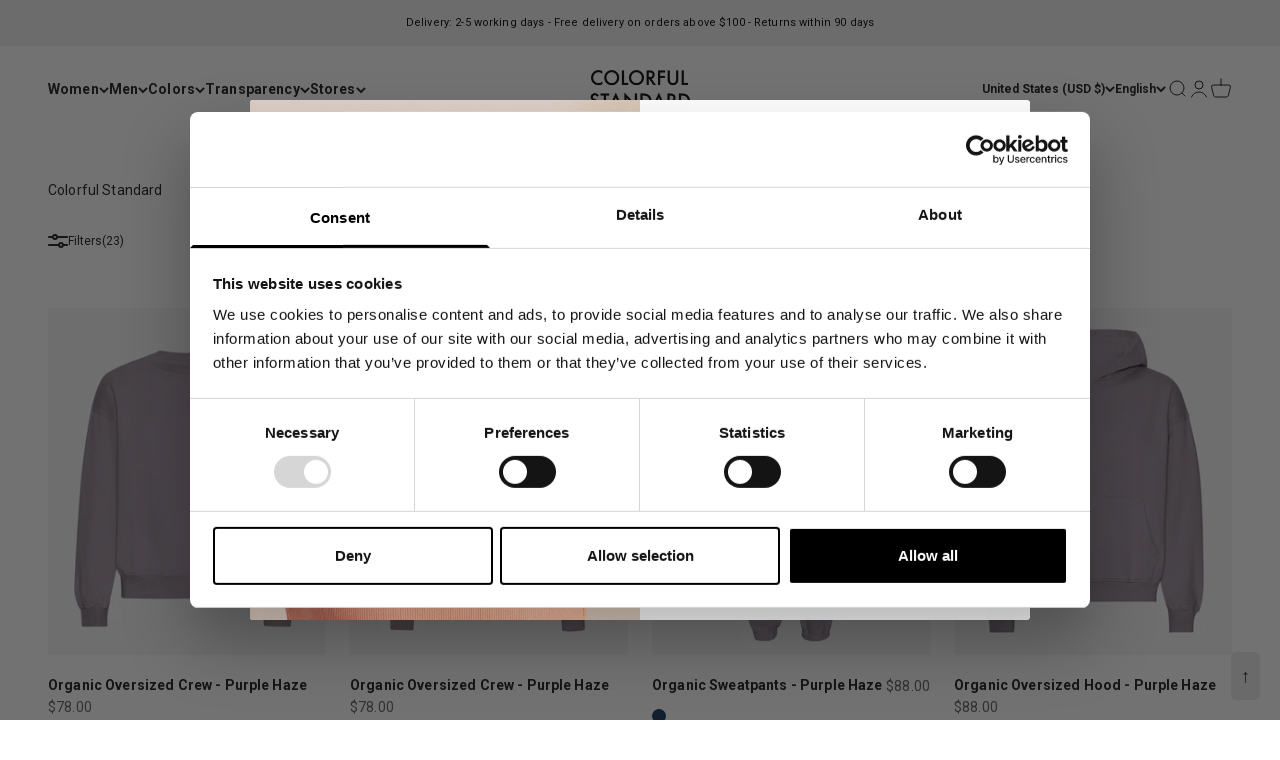

--- FILE ---
content_type: text/html; charset=utf-8
request_url: https://colorfulstandard.com/en-us/collections/colorful-standard/purple-haze
body_size: 66540
content:
<!doctype html>

<html class="no-js" lang="en" dir="ltr">
  <head>
<!--LOOMI SDK-->
<!--DO NOT EDIT-->
<link rel="preconnect"  href="https://live.visually-io.com/" crossorigin data-em-disable>
<link rel="dns-prefetch" href="https://live.visually-io.com/" data-em-disable>
<script>
    (()=> {
        const env = 2;
        var store = "colorful-standard-it.myshopify.com";
        var alias = store.replace(".myshopify.com", "").replaceAll("-", "_").toUpperCase();
        var jitsuKey =  "js.5356159064";
        window.loomi_ctx = {...(window.loomi_ctx || {}),storeAlias:alias,jitsuKey,env};
        
        
    
	
    })()
</script>
<link href="https://live.visually-io.com/cf/COLORFUL_STANDARD_IT.js?k=js.5356159064&e=2&s=COLORFUL_STANDARD_IT" rel="preload" as="script" data-em-disable>
<link href="https://live.visually-io.com/cf/COLORFUL_STANDARD_IT.js?k=js.5356159064&e=2&s=COLORFUL_STANDARD_IT" rel="preload" as="script" data-em-disable>
<link href="https://assets.visually.io/widgets/vsly-preact.min.js" rel="preload" as="script" data-em-disable>
<script data-vsly="preact2" type="text/javascript" src="https://assets.visually.io/widgets/vsly-preact.min.js" data-em-disable></script>
<script type="text/javascript" src="https://live.visually-io.com/cf/COLORFUL_STANDARD_IT.js" data-em-disable></script>
<script type="text/javascript" src="https://live.visually-io.com/v/visually.js" data-em-disable></script>
<script defer type="text/javascript" src="https://live.visually-io.com/v/visually-a.js" data-em-disable></script>
<!--LOOMI SDK-->


 
<!-- GTM --> 
  <!--
Elevar Data Layer V2

This file is automatically updated and should not be edited directly.

https://knowledge.getelevar.com/how-to-customize-data-layer-version-2

Updated: 2022-04-10 21:51:41+00:00
Version: 2.25.0
-->
 <!-- Google Tag Manager -->
<script>(function(w,d,s,l,i){w[l]=w[l]||[];w[l].push({'gtm.start':
new Date().getTime(),event:'gtm.js'});var f=d.getElementsByTagName(s)[0],
j=d.createElement(s),dl=l!='dataLayer'?'&l='+l:'';j.async=true;j.src=
'https://www.googletagmanager.com/gtm.js?id='+i+dl;f.parentNode.insertBefore(j,f);
})(window,document,'script','dataLayer','GTM-55FMTBZ');</script>
<!-- End Google Tag Manager -->
<script>
window.dataLayer = window.dataLayer || [];
</script>
<script id="elevar-gtm-suite-config" type="application/json">{"gtm_id": "GTM-55FMTBZ", "event_config": {"cart_reconcile": true, "cart_view": true, "checkout_complete": true, "checkout_step": true, "collection_view": true, "product_add_to_cart": true, "product_add_to_cart_ajax": true, "product_remove_from_cart": true, "product_select": true, "product_view": true, "search_results_view": true, "user": true, "save_order_notes": true}, "gtm_suite_script": "https://shopify-gtm-suite.getelevar.com/shops/39defed526d97ae26c3a2619866bb95317d663ea/2.25.0/gtm-suite.js"}</script>

 
  <!-- Student Beans -->
    <script id="stb_root" src="https://cdn.studentbeans.com/third-party/all.js" async></script>

  <!-- PageFly --> 
  
  
    
    
    <meta charset="utf-8">
    <meta name="viewport" content="width=device-width, initial-scale=1.0, height=device-height, minimum-scale=1.0, maximum-scale=1.0">
    <meta name="theme-color" content="#ffffff">

   

   <title>
        Colorful Standard
 &ndash; Translation missing: en.general.meta.tags
</title><meta name="description" content="In today’s world, it shouldn’t be so difficult to make a responsible choice. That’s why we created a concept that goes against the fashion industry’s seasonal models You. Me. Us. Raising Standards.  "><link rel="canonical" href="https://colorfulstandard.com/en-us/collections/colorful-standard/purple-haze"><link rel="shortcut icon" href="//colorfulstandard.com/cdn/shop/files/cs_favicon_2024.png?v=1722845595&width=96">
      <link rel="apple-touch-icon" href="//colorfulstandard.com/cdn/shop/files/cs_favicon_2024.png?v=1722845595&width=180"><link rel="preconnect" href="https://cdn.shopify.com">
    <link rel="preconnect" href="https://fonts.shopifycdn.com" crossorigin>
    <link rel="dns-prefetch" href="https://productreviews.shopifycdn.com"><link rel="preload" href="//colorfulstandard.com/cdn/fonts/roboto/roboto_n7.f38007a10afbbde8976c4056bfe890710d51dec2.woff2" as="font" type="font/woff2" crossorigin><link rel="preload" href="//colorfulstandard.com/cdn/fonts/roboto/roboto_n4.2019d890f07b1852f56ce63ba45b2db45d852cba.woff2" as="font" type="font/woff2" crossorigin><meta property="og:type" content="website">
  <meta property="og:title" content="Colorful Standard"><meta property="og:image" content="http://colorfulstandard.com/cdn/shop/files/Colorful_Standard_logo.png?v=1676657748&width=2048">
  <meta property="og:image:secure_url" content="https://colorfulstandard.com/cdn/shop/files/Colorful_Standard_logo.png?v=1676657748&width=2048">
  <meta property="og:image:width" content="1200">
  <meta property="og:image:height" content="628"><meta property="og:description" content="In today’s world, it shouldn’t be so difficult to make a responsible choice. That’s why we created a concept that goes against the fashion industry’s seasonal models You. Me. Us. Raising Standards.  "><meta property="og:url" content="https://colorfulstandard.com/en-us/collections/colorful-standard/purple-haze">
<meta property="og:site_name" content="Colorful Standard"><meta name="twitter:card" content="summary"><meta name="twitter:title" content="Colorful Standard">
  <meta name="twitter:description" content="In today’s world, it shouldn’t be so difficult to make a responsible choice. That’s why we created a concept that goes against the fashion industry’s seasonal models
You. Me. Us. Raising Standards.
 "><meta name="twitter:image" content="https://colorfulstandard.com/cdn/shop/files/Colorful_Standard_logo.png?crop=center&height=1200&v=1676657748&width=1200">
  <meta name="twitter:image:alt" content="">


  <script type="application/ld+json">
  {
    "@context": "https://schema.org",
    "@type": "BreadcrumbList",
  "itemListElement": [{
      "@type": "ListItem",
      "position": 1,
      "name": "Home",
      "item": "https://colorfulstandard.com"
    },{
          "@type": "ListItem",
          "position": 2,
          "name": "Colorful Standard",
          "item": "https://colorfulstandard.com/en-us/collections/colorful-standard"
        }]
  }
  </script>

<style>/* Typography (heading) */
  @font-face {
  font-family: Roboto;
  font-weight: 700;
  font-style: normal;
  font-display: fallback;
  src: url("//colorfulstandard.com/cdn/fonts/roboto/roboto_n7.f38007a10afbbde8976c4056bfe890710d51dec2.woff2") format("woff2"),
       url("//colorfulstandard.com/cdn/fonts/roboto/roboto_n7.94bfdd3e80c7be00e128703d245c207769d763f9.woff") format("woff");
}

@font-face {
  font-family: Roboto;
  font-weight: 700;
  font-style: italic;
  font-display: fallback;
  src: url("//colorfulstandard.com/cdn/fonts/roboto/roboto_i7.7ccaf9410746f2c53340607c42c43f90a9005937.woff2") format("woff2"),
       url("//colorfulstandard.com/cdn/fonts/roboto/roboto_i7.49ec21cdd7148292bffea74c62c0df6e93551516.woff") format("woff");
}

/* Typography (body) */
  @font-face {
  font-family: Roboto;
  font-weight: 400;
  font-style: normal;
  font-display: fallback;
  src: url("//colorfulstandard.com/cdn/fonts/roboto/roboto_n4.2019d890f07b1852f56ce63ba45b2db45d852cba.woff2") format("woff2"),
       url("//colorfulstandard.com/cdn/fonts/roboto/roboto_n4.238690e0007583582327135619c5f7971652fa9d.woff") format("woff");
}

@font-face {
  font-family: Roboto;
  font-weight: 400;
  font-style: italic;
  font-display: fallback;
  src: url("//colorfulstandard.com/cdn/fonts/roboto/roboto_i4.57ce898ccda22ee84f49e6b57ae302250655e2d4.woff2") format("woff2"),
       url("//colorfulstandard.com/cdn/fonts/roboto/roboto_i4.b21f3bd061cbcb83b824ae8c7671a82587b264bf.woff") format("woff");
}

@font-face {
  font-family: Roboto;
  font-weight: 700;
  font-style: normal;
  font-display: fallback;
  src: url("//colorfulstandard.com/cdn/fonts/roboto/roboto_n7.f38007a10afbbde8976c4056bfe890710d51dec2.woff2") format("woff2"),
       url("//colorfulstandard.com/cdn/fonts/roboto/roboto_n7.94bfdd3e80c7be00e128703d245c207769d763f9.woff") format("woff");
}

@font-face {
  font-family: Roboto;
  font-weight: 700;
  font-style: italic;
  font-display: fallback;
  src: url("//colorfulstandard.com/cdn/fonts/roboto/roboto_i7.7ccaf9410746f2c53340607c42c43f90a9005937.woff2") format("woff2"),
       url("//colorfulstandard.com/cdn/fonts/roboto/roboto_i7.49ec21cdd7148292bffea74c62c0df6e93551516.woff") format("woff");
}

:root {
    /**
     * ---------------------------------------------------------------------
     * SPACING VARIABLES
     *
     * We are using a spacing inspired from frameworks like Tailwind CSS.
     * ---------------------------------------------------------------------
     */
    --spacing-0-5: 0.125rem; /* 2px */
    --spacing-1: 0.25rem; /* 4px */
    --spacing-1-5: 0.375rem; /* 6px */
    --spacing-2: 0.5rem; /* 8px */
    --spacing-2-5: 0.625rem; /* 10px */
    --spacing-3: 0.75rem; /* 12px */
    --spacing-3-5: 0.875rem; /* 14px */
    --spacing-4: 1rem; /* 16px */
    --spacing-4-5: 1.125rem; /* 18px */
    --spacing-5: 1.25rem; /* 20px */
    --spacing-5-5: 1.375rem; /* 22px */
    --spacing-6: 1.5rem; /* 24px */
    --spacing-6-5: 1.625rem; /* 26px */
    --spacing-7: 1.75rem; /* 28px */
    --spacing-7-5: 1.875rem; /* 30px */
    --spacing-8: 2rem; /* 32px */
    --spacing-8-5: 2.125rem; /* 34px */
    --spacing-9: 2.25rem; /* 36px */
    --spacing-9-5: 2.375rem; /* 38px */
    --spacing-10: 2.5rem; /* 40px */
    --spacing-11: 2.75rem; /* 44px */
    --spacing-12: 3rem; /* 48px */
    --spacing-14: 3.5rem; /* 56px */
    --spacing-16: 4rem; /* 64px */
    --spacing-18: 4.5rem; /* 72px */
    --spacing-20: 5rem; /* 80px */
    --spacing-24: 6rem; /* 96px */
    --spacing-28: 7rem; /* 112px */
    --spacing-32: 8rem; /* 128px */
    --spacing-36: 9rem; /* 144px */
    --spacing-40: 10rem; /* 160px */
    --spacing-44: 11rem; /* 176px */
    --spacing-48: 12rem; /* 192px */
    --spacing-52: 13rem; /* 208px */
    --spacing-56: 14rem; /* 224px */
    --spacing-60: 15rem; /* 240px */
    --spacing-64: 16rem; /* 256px */
    --spacing-72: 18rem; /* 288px */
    --spacing-80: 20rem; /* 320px */
    --spacing-96: 24rem; /* 384px */

    /* Container */
    --container-max-width: 1800px;
    --container-narrow-max-width: 1550px;
    --container-gutter: var(--spacing-5);
    --section-outer-spacing-block: var(--spacing-8);
    --section-inner-max-spacing-block: var(--spacing-8);
    --section-inner-spacing-inline: var(--container-gutter);
    --section-stack-spacing-block: var(--spacing-8);

    /* Grid gutter */
    --grid-gutter: var(--spacing-5);

    /* Product list settings */
    --product-list-row-gap: var(--spacing-8);
    --product-list-column-gap: var(--grid-gutter);

    /* Form settings */
    --input-gap: var(--spacing-2);
    --input-height: 2.625rem;
    --input-padding-inline: var(--spacing-4);

    /* Other sizes */
    --sticky-area-height: calc(var(--sticky-announcement-bar-enabled, 0) * var(--announcement-bar-height, 0px) + var(--sticky-header-enabled, 0) * var(--header-height, 0px));

    /* RTL support */
    --transform-logical-flip: 1;
    --transform-origin-start: left;
    --transform-origin-end: right;

    /**
     * ---------------------------------------------------------------------
     * TYPOGRAPHY
     * ---------------------------------------------------------------------
     */

    /* Font properties */
    --heading-font-family: Roboto, sans-serif;
    --heading-font-weight: 700;
    --heading-font-style: normal;
    --heading-text-transform: normal;
    --heading-letter-spacing: 0.01em;
    --text-font-family: Roboto, sans-serif;
    --text-font-weight: 400;
    --text-font-style: normal;
    --text-letter-spacing: 0.01em;

    /* Font sizes */
    --text-h0: 2.75rem;
    --text-h1: 2rem;
    --text-h2: 1.75rem;
    --text-h3: 1.375rem;
    --text-h4: 1.125rem;
    --text-h5: 1.125rem;
    --text-h6: 1rem;
    --text-xs: 0.6875rem;
    --text-sm: 0.75rem;
    --text-base: 0.875rem;
    --text-lg: 1.125rem;

    /**
     * ---------------------------------------------------------------------
     * COLORS
     * ---------------------------------------------------------------------
     */

    /* Color settings */--accent: 26 26 26;
    --text-primary: 26 26 26;
    --background-primary: 255 255 255;
    --dialog-background: 255 255 255;
    --border-color: var(--text-color, var(--text-primary)) / 0.12;

    /* Button colors */
    --button-background-primary: 26 26 26;
    --button-text-primary: 255 255 255;
    --button-background-secondary: 26 26 26;
    --button-text-secondary: 255 255 255;

    /* Status colors */
    --success-background: 224 244 232;
    --success-text: 0 163 65;
    --warning-background: 255 246 233;
    --warning-text: 255 183 74;
    --error-background: 254 231 231;
    --error-text: 248 58 58;

    /* Product colors */
    --on-sale-text: 248 58 58;
    --on-sale-badge-background: 248 58 58;
    --on-sale-badge-text: 255 255 255;
    --sold-out-badge-background: 241 241 241;
    --sold-out-badge-text: 0 0 0;
    --primary-badge-background: 241 241 241;
    --primary-badge-text: 0 0 0;
    --star-color: 0 163 65;
    --product-card-background: 255 255 255;
    --product-card-text: 26 26 26;

    /* Header colors */
    --header-background: 255 255 255;
    --header-text: 26 26 26;

    /* Footer colors */
    --footer-background: 255 255 255;
    --footer-text: 26 26 26;

    /* Rounded variables (used for border radius) */
    --rounded-xs: 0.0rem;
    --rounded-sm: 0.0rem;
    --rounded: 0.0rem;
    --rounded-lg: 0.0rem;
    --rounded-full: 9999px;

    --rounded-button: 3.75rem;
    --rounded-input: 0.5rem;

    /* Box shadow */
    --shadow-sm: 0 2px 8px rgb(var(--text-primary) / 0.0);
    --shadow: 0 5px 15px rgb(var(--text-primary) / 0.0);
    --shadow-md: 0 5px 30px rgb(var(--text-primary) / 0.0);
    --shadow-block: 0px 0px 0px rgb(var(--text-primary) / 0.0);

    /**
     * ---------------------------------------------------------------------
     * OTHER
     * ---------------------------------------------------------------------
     */

    --cursor-close-svg-url: url(//colorfulstandard.com/cdn/shop/t/57/assets/cursor-close.svg?v=147174565022153725511762110924);
    --cursor-zoom-in-svg-url: url(//colorfulstandard.com/cdn/shop/t/57/assets/cursor-zoom-in.svg?v=154953035094101115921762110924);
    --cursor-zoom-out-svg-url: url(//colorfulstandard.com/cdn/shop/t/57/assets/cursor-zoom-out.svg?v=16155520337305705181762110924);
    --checkmark-svg-url: url(//colorfulstandard.com/cdn/shop/t/57/assets/checkmark.svg?v=77552481021870063511762110924);
  }

  [dir="rtl"]:root {
    /* RTL support */
    --transform-logical-flip: -1;
    --transform-origin-start: right;
    --transform-origin-end: left;
  }

  @media screen and (min-width: 700px) {
    :root {
      /* Typography (font size) */
      --text-h0: 3.5rem;
      --text-h1: 2.5rem;
      --text-h2: 2rem;
      --text-h3: 1.625rem;
      --text-h4: 1.375rem;
      --text-h5: 1.125rem;
      --text-h6: 1rem;

      --text-xs: 0.6875rem;
      --text-sm: 0.75rem;
      --text-base: 0.875rem;
      --text-lg: 1.125rem;

      /* Spacing */
      --container-gutter: 2rem;
      --section-outer-spacing-block: var(--spacing-12);
      --section-inner-max-spacing-block: var(--spacing-10);
      --section-inner-spacing-inline: var(--spacing-10);
      --section-stack-spacing-block: var(--spacing-10);

      /* Grid gutter */
      --grid-gutter: var(--spacing-6);

      /* Product list settings */
      --product-list-row-gap: var(--spacing-12);

      /* Form settings */
      --input-gap: 1rem;
      --input-height: 3.125rem;
      --input-padding-inline: var(--spacing-5);
    }
  }

  @media screen and (min-width: 1000px) {
    :root {
      /* Spacing settings */
      --container-gutter: var(--spacing-12);
      --section-outer-spacing-block: var(--spacing-14);
      --section-inner-max-spacing-block: var(--spacing-12);
      --section-inner-spacing-inline: var(--spacing-12);
      --section-stack-spacing-block: var(--spacing-10);
    }
  }

  @media screen and (min-width: 1150px) {
    :root {
      /* Spacing settings */
      --container-gutter: var(--spacing-12);
      --section-outer-spacing-block: var(--spacing-14);
      --section-inner-max-spacing-block: var(--spacing-12);
      --section-inner-spacing-inline: var(--spacing-12);
      --section-stack-spacing-block: var(--spacing-12);
    }
  }

  @media screen and (min-width: 1400px) {
    :root {
      /* Typography (font size) */
      --text-h0: 4.5rem;
      --text-h1: 3.5rem;
      --text-h2: 2.75rem;
      --text-h3: 2rem;
      --text-h4: 1.75rem;
      --text-h5: 1.375rem;
      --text-h6: 1.25rem;

      --section-outer-spacing-block: var(--spacing-16);
      --section-inner-max-spacing-block: var(--spacing-14);
      --section-inner-spacing-inline: var(--spacing-14);
    }
  }

  @media screen and (min-width: 1600px) {
    :root {
      --section-outer-spacing-block: var(--spacing-16);
      --section-inner-max-spacing-block: var(--spacing-16);
      --section-inner-spacing-inline: var(--spacing-16);
    }
  }

  /**
   * ---------------------------------------------------------------------
   * LIQUID DEPENDANT CSS
   *
   * Our main CSS is Liquid free, but some very specific features depend on
   * theme settings, so we have them here
   * ---------------------------------------------------------------------
   */@media screen and (pointer: fine) {
        /* The !important are for the Shopify Payment button to ensure we override the default from Shopify styles */
        .button:not([disabled]):not(.button--outline):hover, .btn:not([disabled]):hover, .shopify-payment-button__button--unbranded:not([disabled]):hover {
          background-color: transparent !important;
          color: rgb(var(--button-outline-color) / var(--button-background-opacity, 1)) !important;
          box-shadow: inset 0 0 0 2px currentColor !important;
        }

        .button--outline:not([disabled]):hover {
          background: rgb(var(--button-background));
          color: rgb(var(--button-text-color));
          box-shadow: inset 0 0 0 2px rgb(var(--button-background));
        }
      }</style><script>
  document.documentElement.classList.replace('no-js', 'js');

  // This allows to expose several variables to the global scope, to be used in scripts
  window.themeVariables = {
    settings: {
      showPageTransition: false,
      headingApparition: "none",
      pageType: "collection",
      moneyFormat: "${{amount}}",
      moneyWithCurrencyFormat: "${{amount}} USD",
      currencyCodeEnabled: false,
      cartType: "popover",
      showDiscount: true,
      discountMode: "saving"
    },

    strings: {
      accessibilityClose: "Close",
      accessibilityNext: "Next",
      accessibilityPrevious: "Previous",
      addToCartButton: "Add to cart",
      soldOutButton: "Sold out",
      preOrderButton: "Pre-order",
      unavailableButton: "Unavailable",
      closeGallery: "Close gallery",
      zoomGallery: "Zoom",
      errorGallery: "Image cannot be loaded",
      soldOutBadge: "Sold out",
      discountBadge: "Save @@",
      sku: "SKU:",
      searchNoResults: "No results could be found.",
      addOrderNote: "Add order note",
      editOrderNote: "Edit order note",
      shippingEstimatorNoResults: "Sorry, we do not ship to your address.",
      shippingEstimatorOneResult: "There is one shipping rate for your address:",
      shippingEstimatorMultipleResults: "There are several shipping rates for your address:",
      shippingEstimatorError: "One or more error occurred while retrieving shipping rates:"
    },

    breakpoints: {
      'sm': 'screen and (min-width: 700px)',
      'md': 'screen and (min-width: 1000px)',
      'lg': 'screen and (min-width: 1150px)',
      'xl': 'screen and (min-width: 1400px)',

      'sm-max': 'screen and (max-width: 699px)',
      'md-max': 'screen and (max-width: 999px)',
      'lg-max': 'screen and (max-width: 1149px)',
      'xl-max': 'screen and (max-width: 1399px)'
    }
  };// For detecting native share
  document.documentElement.classList.add(`native-share--${navigator.share ? 'enabled' : 'disabled'}`);</script><script type="module" src="//colorfulstandard.com/cdn/shop/t/57/assets/vendor.min.js?v=52426788336887041471762110851"></script>
    <script type="module" src="//colorfulstandard.com/cdn/shop/t/57/assets/theme.js?v=73891106293204174571762110924"></script>
    <script type="module" src="//colorfulstandard.com/cdn/shop/t/57/assets/sections.js?v=42833580318981298561762162182"></script>

    <script>window.performance && window.performance.mark && window.performance.mark('shopify.content_for_header.start');</script><meta name="facebook-domain-verification" content="2i00eqo3cnqex892nyu7xsz9c6xfm7">
<meta id="shopify-digital-wallet" name="shopify-digital-wallet" content="/5356159064/digital_wallets/dialog">
<meta name="shopify-checkout-api-token" content="2cf51da3e148d4aa9675164bbaf750ac">
<meta id="in-context-paypal-metadata" data-shop-id="5356159064" data-venmo-supported="false" data-environment="production" data-locale="en_US" data-paypal-v4="true" data-currency="USD">
<link rel="alternate" type="application/atom+xml" title="Feed" href="/en-us/collections/colorful-standard/purple-haze.atom" />
<link rel="alternate" hreflang="x-default" href="https://colorfulstandard.com/collections/colorful-standard/purple-haze">
<link rel="alternate" hreflang="en-CH" href="https://colorfulstandard.com/en-ch/collections/colorful-standard/purple-haze">
<link rel="alternate" hreflang="de-CH" href="https://colorfulstandard.com/de-ch/collections/colorful-standard/purple-haze">
<link rel="alternate" hreflang="fr-CH" href="https://colorfulstandard.com/fr-ch/collections/colorful-standard/purple-haze">
<link rel="alternate" hreflang="fr-FR" href="https://colorfulstandard.com/fr-fr/collections/colorful-standard/purple-haze">
<link rel="alternate" hreflang="en-FR" href="https://colorfulstandard.com/en-fr/collections/colorful-standard/purple-haze">
<link rel="alternate" hreflang="de-FR" href="https://colorfulstandard.com/de-fr/collections/colorful-standard/purple-haze">
<link rel="alternate" hreflang="en-IT" href="https://colorfulstandard.com/en-it/collections/colorful-standard/purple-haze">
<link rel="alternate" hreflang="de-IT" href="https://colorfulstandard.com/de-it/collections/colorful-standard/purple-haze">
<link rel="alternate" hreflang="fr-IT" href="https://colorfulstandard.com/fr-it/collections/colorful-standard/purple-haze">
<link rel="alternate" hreflang="en-NL" href="https://colorfulstandard.com/en-nl/collections/colorful-standard/purple-haze">
<link rel="alternate" hreflang="de-NL" href="https://colorfulstandard.com/de-nl/collections/colorful-standard/purple-haze">
<link rel="alternate" hreflang="fr-NL" href="https://colorfulstandard.com/fr-nl/collections/colorful-standard/purple-haze">
<link rel="alternate" hreflang="en-SE" href="https://colorfulstandard.com/en-se/collections/colorful-standard/purple-haze">
<link rel="alternate" hreflang="de-SE" href="https://colorfulstandard.com/de-se/collections/colorful-standard/purple-haze">
<link rel="alternate" hreflang="fr-SE" href="https://colorfulstandard.com/fr-se/collections/colorful-standard/purple-haze">
<link rel="alternate" hreflang="en-GB" href="https://colorfulstandard.com/en-gb/collections/colorful-standard/purple-haze">
<link rel="alternate" hreflang="de-GB" href="https://colorfulstandard.com/de-gb/collections/colorful-standard/purple-haze">
<link rel="alternate" hreflang="fr-GB" href="https://colorfulstandard.com/fr-gb/collections/colorful-standard/purple-haze">
<link rel="alternate" hreflang="en-DK" href="https://colorfulstandard.com/en-dk/collections/colorful-standard/purple-haze">
<link rel="alternate" hreflang="fr-DK" href="https://colorfulstandard.com/fr-dk/collections/colorful-standard/purple-haze">
<link rel="alternate" hreflang="de-DK" href="https://colorfulstandard.com/de-dk/collections/colorful-standard/purple-haze">
<link rel="alternate" hreflang="en-US" href="https://colorfulstandard.com/en-us/collections/colorful-standard/purple-haze">
<link rel="alternate" hreflang="de-US" href="https://colorfulstandard.com/de-us/collections/colorful-standard/purple-haze">
<link rel="alternate" hreflang="fr-US" href="https://colorfulstandard.com/fr-us/collections/colorful-standard/purple-haze">
<link rel="alternate" hreflang="en-CA" href="https://colorfulstandard.com/en-ca/collections/colorful-standard/purple-haze">
<link rel="alternate" hreflang="de-CA" href="https://colorfulstandard.com/de-ca/collections/colorful-standard/purple-haze">
<link rel="alternate" hreflang="fr-CA" href="https://colorfulstandard.com/fr-ca/collections/colorful-standard/purple-haze">
<link rel="alternate" hreflang="en-DE" href="https://colorfulstandard.com/collections/colorful-standard/purple-haze">
<link rel="alternate" hreflang="fr-DE" href="https://colorfulstandard.com/fr/collections/colorful-standard/purple-haze">
<link rel="alternate" hreflang="de-DE" href="https://colorfulstandard.com/de/collections/colorful-standard/purple-haze">
<link rel="alternate" type="application/json+oembed" href="https://colorfulstandard.com/en-us/collections/colorful-standard/purple-haze.oembed">
<script async="async" src="/checkouts/internal/preloads.js?locale=en-US"></script>
<link rel="preconnect" href="https://shop.app" crossorigin="anonymous">
<script async="async" src="https://shop.app/checkouts/internal/preloads.js?locale=en-US&shop_id=5356159064" crossorigin="anonymous"></script>
<script id="apple-pay-shop-capabilities" type="application/json">{"shopId":5356159064,"countryCode":"DK","currencyCode":"USD","merchantCapabilities":["supports3DS"],"merchantId":"gid:\/\/shopify\/Shop\/5356159064","merchantName":"Colorful Standard","requiredBillingContactFields":["postalAddress","email","phone"],"requiredShippingContactFields":["postalAddress","email","phone"],"shippingType":"shipping","supportedNetworks":["visa","maestro","masterCard","amex"],"total":{"type":"pending","label":"Colorful Standard","amount":"1.00"},"shopifyPaymentsEnabled":true,"supportsSubscriptions":true}</script>
<script id="shopify-features" type="application/json">{"accessToken":"2cf51da3e148d4aa9675164bbaf750ac","betas":["rich-media-storefront-analytics"],"domain":"colorfulstandard.com","predictiveSearch":true,"shopId":5356159064,"locale":"en"}</script>
<script>var Shopify = Shopify || {};
Shopify.shop = "colorful-standard-it.myshopify.com";
Shopify.locale = "en";
Shopify.currency = {"active":"USD","rate":"1.16633"};
Shopify.country = "US";
Shopify.theme = {"name":"03\/11\/25 Impact 5.2.0\/Rebuy","id":189014606149,"schema_name":"Impact","schema_version":"5.2.0","theme_store_id":1190,"role":"main"};
Shopify.theme.handle = "null";
Shopify.theme.style = {"id":null,"handle":null};
Shopify.cdnHost = "colorfulstandard.com/cdn";
Shopify.routes = Shopify.routes || {};
Shopify.routes.root = "/en-us/";</script>
<script type="module">!function(o){(o.Shopify=o.Shopify||{}).modules=!0}(window);</script>
<script>!function(o){function n(){var o=[];function n(){o.push(Array.prototype.slice.apply(arguments))}return n.q=o,n}var t=o.Shopify=o.Shopify||{};t.loadFeatures=n(),t.autoloadFeatures=n()}(window);</script>
<script>
  window.ShopifyPay = window.ShopifyPay || {};
  window.ShopifyPay.apiHost = "shop.app\/pay";
  window.ShopifyPay.redirectState = null;
</script>
<script id="shop-js-analytics" type="application/json">{"pageType":"collection"}</script>
<script defer="defer" async type="module" src="//colorfulstandard.com/cdn/shopifycloud/shop-js/modules/v2/client.init-shop-cart-sync_BApSsMSl.en.esm.js"></script>
<script defer="defer" async type="module" src="//colorfulstandard.com/cdn/shopifycloud/shop-js/modules/v2/chunk.common_CBoos6YZ.esm.js"></script>
<script type="module">
  await import("//colorfulstandard.com/cdn/shopifycloud/shop-js/modules/v2/client.init-shop-cart-sync_BApSsMSl.en.esm.js");
await import("//colorfulstandard.com/cdn/shopifycloud/shop-js/modules/v2/chunk.common_CBoos6YZ.esm.js");

  window.Shopify.SignInWithShop?.initShopCartSync?.({"fedCMEnabled":true,"windoidEnabled":true});

</script>
<script>
  window.Shopify = window.Shopify || {};
  if (!window.Shopify.featureAssets) window.Shopify.featureAssets = {};
  window.Shopify.featureAssets['shop-js'] = {"shop-cart-sync":["modules/v2/client.shop-cart-sync_DJczDl9f.en.esm.js","modules/v2/chunk.common_CBoos6YZ.esm.js"],"init-fed-cm":["modules/v2/client.init-fed-cm_BzwGC0Wi.en.esm.js","modules/v2/chunk.common_CBoos6YZ.esm.js"],"init-windoid":["modules/v2/client.init-windoid_BS26ThXS.en.esm.js","modules/v2/chunk.common_CBoos6YZ.esm.js"],"shop-cash-offers":["modules/v2/client.shop-cash-offers_DthCPNIO.en.esm.js","modules/v2/chunk.common_CBoos6YZ.esm.js","modules/v2/chunk.modal_Bu1hFZFC.esm.js"],"shop-button":["modules/v2/client.shop-button_D_JX508o.en.esm.js","modules/v2/chunk.common_CBoos6YZ.esm.js"],"init-shop-email-lookup-coordinator":["modules/v2/client.init-shop-email-lookup-coordinator_DFwWcvrS.en.esm.js","modules/v2/chunk.common_CBoos6YZ.esm.js"],"shop-toast-manager":["modules/v2/client.shop-toast-manager_tEhgP2F9.en.esm.js","modules/v2/chunk.common_CBoos6YZ.esm.js"],"shop-login-button":["modules/v2/client.shop-login-button_DwLgFT0K.en.esm.js","modules/v2/chunk.common_CBoos6YZ.esm.js","modules/v2/chunk.modal_Bu1hFZFC.esm.js"],"avatar":["modules/v2/client.avatar_BTnouDA3.en.esm.js"],"init-shop-cart-sync":["modules/v2/client.init-shop-cart-sync_BApSsMSl.en.esm.js","modules/v2/chunk.common_CBoos6YZ.esm.js"],"pay-button":["modules/v2/client.pay-button_BuNmcIr_.en.esm.js","modules/v2/chunk.common_CBoos6YZ.esm.js"],"init-shop-for-new-customer-accounts":["modules/v2/client.init-shop-for-new-customer-accounts_DrjXSI53.en.esm.js","modules/v2/client.shop-login-button_DwLgFT0K.en.esm.js","modules/v2/chunk.common_CBoos6YZ.esm.js","modules/v2/chunk.modal_Bu1hFZFC.esm.js"],"init-customer-accounts-sign-up":["modules/v2/client.init-customer-accounts-sign-up_TlVCiykN.en.esm.js","modules/v2/client.shop-login-button_DwLgFT0K.en.esm.js","modules/v2/chunk.common_CBoos6YZ.esm.js","modules/v2/chunk.modal_Bu1hFZFC.esm.js"],"shop-follow-button":["modules/v2/client.shop-follow-button_C5D3XtBb.en.esm.js","modules/v2/chunk.common_CBoos6YZ.esm.js","modules/v2/chunk.modal_Bu1hFZFC.esm.js"],"checkout-modal":["modules/v2/client.checkout-modal_8TC_1FUY.en.esm.js","modules/v2/chunk.common_CBoos6YZ.esm.js","modules/v2/chunk.modal_Bu1hFZFC.esm.js"],"init-customer-accounts":["modules/v2/client.init-customer-accounts_C0Oh2ljF.en.esm.js","modules/v2/client.shop-login-button_DwLgFT0K.en.esm.js","modules/v2/chunk.common_CBoos6YZ.esm.js","modules/v2/chunk.modal_Bu1hFZFC.esm.js"],"lead-capture":["modules/v2/client.lead-capture_Cq0gfm7I.en.esm.js","modules/v2/chunk.common_CBoos6YZ.esm.js","modules/v2/chunk.modal_Bu1hFZFC.esm.js"],"shop-login":["modules/v2/client.shop-login_BmtnoEUo.en.esm.js","modules/v2/chunk.common_CBoos6YZ.esm.js","modules/v2/chunk.modal_Bu1hFZFC.esm.js"],"payment-terms":["modules/v2/client.payment-terms_BHOWV7U_.en.esm.js","modules/v2/chunk.common_CBoos6YZ.esm.js","modules/v2/chunk.modal_Bu1hFZFC.esm.js"]};
</script>
<script>(function() {
  var isLoaded = false;
  function asyncLoad() {
    if (isLoaded) return;
    isLoaded = true;
    var urls = ["https:\/\/cdn.rebuyengine.com\/onsite\/js\/rebuy.js?shop=colorful-standard-it.myshopify.com"];
    for (var i = 0; i < urls.length; i++) {
      var s = document.createElement('script');
      s.type = 'text/javascript';
      s.async = true;
      s.src = urls[i];
      var x = document.getElementsByTagName('script')[0];
      x.parentNode.insertBefore(s, x);
    }
  };
  if(window.attachEvent) {
    window.attachEvent('onload', asyncLoad);
  } else {
    window.addEventListener('load', asyncLoad, false);
  }
})();</script>
<script id="__st">var __st={"a":5356159064,"offset":3600,"reqid":"9c1ce865-f1ba-4d72-8176-9160142ce167-1768890838","pageurl":"colorfulstandard.com\/en-us\/collections\/colorful-standard\/purple-haze","u":"9fd03d58b24f","p":"collection","rtyp":"collection","rid":103095730264};</script>
<script>window.ShopifyPaypalV4VisibilityTracking = true;</script>
<script id="captcha-bootstrap">!function(){'use strict';const t='contact',e='account',n='new_comment',o=[[t,t],['blogs',n],['comments',n],[t,'customer']],c=[[e,'customer_login'],[e,'guest_login'],[e,'recover_customer_password'],[e,'create_customer']],r=t=>t.map((([t,e])=>`form[action*='/${t}']:not([data-nocaptcha='true']) input[name='form_type'][value='${e}']`)).join(','),a=t=>()=>t?[...document.querySelectorAll(t)].map((t=>t.form)):[];function s(){const t=[...o],e=r(t);return a(e)}const i='password',u='form_key',d=['recaptcha-v3-token','g-recaptcha-response','h-captcha-response',i],f=()=>{try{return window.sessionStorage}catch{return}},m='__shopify_v',_=t=>t.elements[u];function p(t,e,n=!1){try{const o=window.sessionStorage,c=JSON.parse(o.getItem(e)),{data:r}=function(t){const{data:e,action:n}=t;return t[m]||n?{data:e,action:n}:{data:t,action:n}}(c);for(const[e,n]of Object.entries(r))t.elements[e]&&(t.elements[e].value=n);n&&o.removeItem(e)}catch(o){console.error('form repopulation failed',{error:o})}}const l='form_type',E='cptcha';function T(t){t.dataset[E]=!0}const w=window,h=w.document,L='Shopify',v='ce_forms',y='captcha';let A=!1;((t,e)=>{const n=(g='f06e6c50-85a8-45c8-87d0-21a2b65856fe',I='https://cdn.shopify.com/shopifycloud/storefront-forms-hcaptcha/ce_storefront_forms_captcha_hcaptcha.v1.5.2.iife.js',D={infoText:'Protected by hCaptcha',privacyText:'Privacy',termsText:'Terms'},(t,e,n)=>{const o=w[L][v],c=o.bindForm;if(c)return c(t,g,e,D).then(n);var r;o.q.push([[t,g,e,D],n]),r=I,A||(h.body.append(Object.assign(h.createElement('script'),{id:'captcha-provider',async:!0,src:r})),A=!0)});var g,I,D;w[L]=w[L]||{},w[L][v]=w[L][v]||{},w[L][v].q=[],w[L][y]=w[L][y]||{},w[L][y].protect=function(t,e){n(t,void 0,e),T(t)},Object.freeze(w[L][y]),function(t,e,n,w,h,L){const[v,y,A,g]=function(t,e,n){const i=e?o:[],u=t?c:[],d=[...i,...u],f=r(d),m=r(i),_=r(d.filter((([t,e])=>n.includes(e))));return[a(f),a(m),a(_),s()]}(w,h,L),I=t=>{const e=t.target;return e instanceof HTMLFormElement?e:e&&e.form},D=t=>v().includes(t);t.addEventListener('submit',(t=>{const e=I(t);if(!e)return;const n=D(e)&&!e.dataset.hcaptchaBound&&!e.dataset.recaptchaBound,o=_(e),c=g().includes(e)&&(!o||!o.value);(n||c)&&t.preventDefault(),c&&!n&&(function(t){try{if(!f())return;!function(t){const e=f();if(!e)return;const n=_(t);if(!n)return;const o=n.value;o&&e.removeItem(o)}(t);const e=Array.from(Array(32),(()=>Math.random().toString(36)[2])).join('');!function(t,e){_(t)||t.append(Object.assign(document.createElement('input'),{type:'hidden',name:u})),t.elements[u].value=e}(t,e),function(t,e){const n=f();if(!n)return;const o=[...t.querySelectorAll(`input[type='${i}']`)].map((({name:t})=>t)),c=[...d,...o],r={};for(const[a,s]of new FormData(t).entries())c.includes(a)||(r[a]=s);n.setItem(e,JSON.stringify({[m]:1,action:t.action,data:r}))}(t,e)}catch(e){console.error('failed to persist form',e)}}(e),e.submit())}));const S=(t,e)=>{t&&!t.dataset[E]&&(n(t,e.some((e=>e===t))),T(t))};for(const o of['focusin','change'])t.addEventListener(o,(t=>{const e=I(t);D(e)&&S(e,y())}));const B=e.get('form_key'),M=e.get(l),P=B&&M;t.addEventListener('DOMContentLoaded',(()=>{const t=y();if(P)for(const e of t)e.elements[l].value===M&&p(e,B);[...new Set([...A(),...v().filter((t=>'true'===t.dataset.shopifyCaptcha))])].forEach((e=>S(e,t)))}))}(h,new URLSearchParams(w.location.search),n,t,e,['guest_login'])})(!0,!0)}();</script>
<script integrity="sha256-4kQ18oKyAcykRKYeNunJcIwy7WH5gtpwJnB7kiuLZ1E=" data-source-attribution="shopify.loadfeatures" defer="defer" src="//colorfulstandard.com/cdn/shopifycloud/storefront/assets/storefront/load_feature-a0a9edcb.js" crossorigin="anonymous"></script>
<script crossorigin="anonymous" defer="defer" src="//colorfulstandard.com/cdn/shopifycloud/storefront/assets/shopify_pay/storefront-65b4c6d7.js?v=20250812"></script>
<script data-source-attribution="shopify.dynamic_checkout.dynamic.init">var Shopify=Shopify||{};Shopify.PaymentButton=Shopify.PaymentButton||{isStorefrontPortableWallets:!0,init:function(){window.Shopify.PaymentButton.init=function(){};var t=document.createElement("script");t.src="https://colorfulstandard.com/cdn/shopifycloud/portable-wallets/latest/portable-wallets.en.js",t.type="module",document.head.appendChild(t)}};
</script>
<script data-source-attribution="shopify.dynamic_checkout.buyer_consent">
  function portableWalletsHideBuyerConsent(e){var t=document.getElementById("shopify-buyer-consent"),n=document.getElementById("shopify-subscription-policy-button");t&&n&&(t.classList.add("hidden"),t.setAttribute("aria-hidden","true"),n.removeEventListener("click",e))}function portableWalletsShowBuyerConsent(e){var t=document.getElementById("shopify-buyer-consent"),n=document.getElementById("shopify-subscription-policy-button");t&&n&&(t.classList.remove("hidden"),t.removeAttribute("aria-hidden"),n.addEventListener("click",e))}window.Shopify?.PaymentButton&&(window.Shopify.PaymentButton.hideBuyerConsent=portableWalletsHideBuyerConsent,window.Shopify.PaymentButton.showBuyerConsent=portableWalletsShowBuyerConsent);
</script>
<script data-source-attribution="shopify.dynamic_checkout.cart.bootstrap">document.addEventListener("DOMContentLoaded",(function(){function t(){return document.querySelector("shopify-accelerated-checkout-cart, shopify-accelerated-checkout")}if(t())Shopify.PaymentButton.init();else{new MutationObserver((function(e,n){t()&&(Shopify.PaymentButton.init(),n.disconnect())})).observe(document.body,{childList:!0,subtree:!0})}}));
</script>
<link id="shopify-accelerated-checkout-styles" rel="stylesheet" media="screen" href="https://colorfulstandard.com/cdn/shopifycloud/portable-wallets/latest/accelerated-checkout-backwards-compat.css" crossorigin="anonymous">
<style id="shopify-accelerated-checkout-cart">
        #shopify-buyer-consent {
  margin-top: 1em;
  display: inline-block;
  width: 100%;
}

#shopify-buyer-consent.hidden {
  display: none;
}

#shopify-subscription-policy-button {
  background: none;
  border: none;
  padding: 0;
  text-decoration: underline;
  font-size: inherit;
  cursor: pointer;
}

#shopify-subscription-policy-button::before {
  box-shadow: none;
}

      </style>

<script>window.performance && window.performance.mark && window.performance.mark('shopify.content_for_header.end');</script>
<link href="//colorfulstandard.com/cdn/shop/t/57/assets/theme.css?v=179999623636087113311762110848" rel="stylesheet" type="text/css" media="all" /><!-- adding jQuery to site -->
      <script src="https://code.jquery.com/jquery-3.7.1.min.js" integrity="sha256-/JqT3SQfawRcv/BIHPThkBvs0OEvtFFmqPF/lYI/Cxo=" crossorigin="anonymous"></script>
    <!-- End of adding jQuery to site -->

<!-- Start of Clerk.io E-commerce Personalisation tool - www.clerk.io -->
<script type="text/javascript">
(function (w, d) {
    var e = d.createElement("script");
    e.type = "text/javascript";
    e.async = true;
    e.src = "https://cdn.clerk.io/clerk.js";
    var s = d.getElementsByTagName("script")[0];
    s.parentNode.insertBefore(e, s);
    w.__clerk_q = w.__clerk_q || [];
    w.Clerk =
        w.Clerk ||
        function () {
            w.__clerk_q.push(arguments);
        };
})(window, document);

let publicKey = "TfM2G0BVjUHZRvJH89iEmLAMBX4b5THt";
Clerk("config", {
    key: publicKey,
    formatters: {
        currency_converter: function (price) {
            var converted_price = price * Shopify.currency.rate;
            return converted_price.toString();
        },
    },
    globals: {
        currency_iso: "USD",
        currency_symbol: "$",
        clerkShopLocale: "en",
        template_name: "collection",
        clerkCountry: "/en-us"
    },
});

document.addEventListener("DOMContentLoaded", (e) => {
    (async function fetchVisitorId() {
        let visitorId = window.sessionStorage.getItem("visitor_id");
        try {
            if (!visitorId) {
                const response = await fetch(`https://api.clerk.io/v2/misc/visitor_id?key=${publicKey}&visitor=auto`);
                const data = await response.json();
                visitorId = data.visitor;
                window.sessionStorage.setItem("visitor_id", data.visitor);
            }
            Clerk("config", {
                visitor: visitorId,
            });
        } catch (error) {
            console.error("Error:", error);
        } finally {
            window.Shopify.analytics.publish("clerk_pixel_context", {
                localeApiKey: publicKey,
                visitor: visitorId,
            });
        }
    })();
});

class clerk_shopify_api {
    static init = (use_storage = true) => {
        if (!window.clerk_api_data) {
            window.clerk_api_data = {};
        }
        this.get_data(use_storage);
        // Add event listener for ASYNC hydration
        window.addEventListener("clerk_shopify_api", (e) => {
            console.log("Clerk API frontend data built");
        });
    };

    static store_locally = () => {
        if (window.navigator.cookieEnabled) {
            return true;
        } else {
            return false;
        }
    };

    static validate_data = () => {
        if (this.store_locally()) {
            const local_data = window.localStorage["clerk_api_data"] ? JSON.parse(window.localStorage["clerk_api_data"]) : false;
            const local_time = window.localStorage["clerk_api_timestamp"] ? parseInt(window.localStorage["clerk_api_timestamp"]) + 43200 : false;
            const local_curr = window.localStorage["clerk_api_currency"] ? window.localStorage["clerk_api_currency"] : false;
            if (local_curr && local_curr != "USD") {
                return false;
            }
            if (local_data && local_time && local_time < this.get_time_now()) {
                return true;
            }
        } else {
            if (Object.keys(window.clerk_api_data).length > 0) {
                return true;
            }
        }
        return false;
    };

    static send_event = () => {
        const custom_event = new Event("clerk_shopify_api");
        window.dispatchEvent(custom_event);
    };
    static get_time_now = () => {
        return Date.now();
    };
    static get_api_route = () => {
        return `${window.location.origin}${Shopify.routes.root}collections/clerk-api?view=json`;
    };
    static get_page_param = (page = null) => {
        if (!page) {
            page = 1;
        }
        return `&page=${page}`;
    };
    static fetch_data = async (page) => {
        try {
            const rsp = await fetch(`${this.get_api_route()}${this.get_page_param(page)}`);
            const json = await rsp.json();
            return json;
        } catch (error) {
            console.error(error);
        }
    };

    static get_data = async (use_storage) => {
        if (use_storage && this.store_locally() && this.validate_data()) {
            window.clerk_api_data = JSON.parse(window.localStorage["clerk_api_data"]);
            this.send_event();
            return;
        }
        let continue_sync = true;
        let page = 1;
        let product_count = 0;
        let total_product_count = 0;
        while (continue_sync) {
            const rsp = await this.fetch_data(page);
            console.log(`Fetched page ${page} of product data with page size 1000`);
            if (rsp.count && rsp.total) {
                page += 1;
                product_count += rsp.count;
                total_product_count = rsp.total;
            }
            if (rsp.products) {
                this.set_data(rsp.products);
            }
            if (product_count == total_product_count) {
                continue_sync = false;
                break;
            }
        }
        if (!continue_sync) {
            if (use_storage && this.store_locally()) {
                window.localStorage["clerk_api_data"] = JSON.stringify(window.clerk_api_data);
                window.localStorage["clerk_api_timestamp"] = this.get_time_now();
                if (Shopify) {
                    window.localStorage["clerk_api_currency"] = "USD";
                }
            }
            this.send_event();
            return;
        }
    };

    static set_data = (data) => {
        window.clerk_api_data = Object.assign({}, window.clerk_api_data, data);
    };
}

clerk_shopify_api.init();  
</script>
<!-- End of Clerk.io E-commerce Personalisation tool - www.clerk.io -->


    <!-- DO NOT REMOVE Effective Apps TiXel Code Start-->
    <link id="eaManualTPI" /><script>
		!function (w, d, t) {
		  w.TiktokAnalyticsObject=t;var ttq=w[t]=w[t]||[];ttq.methods=["page","track","identify","instances","debug","on","off","once","ready","alias","group","enableCookie","disableCookie"],ttq.setAndDefer=function(t,e){t[e]=function(){t.push([e].concat(Array.prototype.slice.call(arguments,0)))}};for(var i=0;i<ttq.methods.length;i++)ttq.setAndDefer(ttq,ttq.methods[i]);ttq.instance=function(t){for(var e=ttq._i[t]||[],n=0;n<ttq.methods.length;n++
)ttq.setAndDefer(e,ttq.methods[n]);return e},ttq.load=function(e,n){var i="https://analytics.tiktok.com/i18n/pixel/events.js";ttq._i=ttq._i||{},ttq._i[e]=[],ttq._i[e]._u=i,ttq._t=ttq._t||{},ttq._t[e]=+new Date,ttq._o=ttq._o||{},ttq._o[e]=n||{};n=document.createElement("script");n.type="text/javascript",n.async=!0,n.src=i+"?sdkid="+e+"&lib="+t;e=document.getElementsByTagName("script")[0];e.parentNode.insertBefore(n,e)};
		
		  ttq.load('C821JJ7QNQSIS07TOMRG');
		  ttq.page();
		}(window, document, 'ttq');
	</script>
    <!-- DO NOT REMOVE Effective Apps TiXel Code End-->



<meta name="google-site-verification" content="ay8UH0ZV8KkOrqllLCmq7OYeEhjNJH6Uwk0CSt9UNm0" />

    <!-- START clarity -->
    <script type="text/javascript">
    (function(c,l,a,r,i,t,y){
        c[a]=c[a]||function(){(c[a].q=c[a].q||[]).push(arguments)};
        t=l.createElement(r);t.async=1;t.src="https://www.clarity.ms/tag/"+i;
        y=l.getElementsByTagName(r)[0];y.parentNode.insertBefore(t,y);
    })(window, document, "clarity", "script", "m08hzj0j3x");
    </script>
     <!-- END clarity -->
    
  





<!-- BEGIN app block: shopify://apps/froonze-loyalty-wishlist/blocks/customer_account_page/3c495b68-652c-468d-a0ef-5bad6935d104 --><!-- BEGIN app snippet: main_color_variables -->





<style>
  :root {
    --frcp-primaryColor:  #5873F9;
    --frcp-btnTextColor: #ffffff;
    --frcp-backgroundColor: #ffffff;
    --frcp-textColor: #202202;
    --frcp-hoverOpacity:  0.7;
  }
</style>
<!-- END app snippet -->

<script>
  window.frcp ||= {}
  frcp.customerPage ||= {}
  frcp.customerPage.enabled = true
  frcp.customerPage.path = "\/en-us\/collections\/colorful-standard\/purple-haze"
  frcp.customerPage.accountPage = null
  frcp.customerId = null
</script>






<!-- END app block --><!-- BEGIN app block: shopify://apps/klaviyo-email-marketing-sms/blocks/klaviyo-onsite-embed/2632fe16-c075-4321-a88b-50b567f42507 -->












  <script async src="https://static.klaviyo.com/onsite/js/WvW6dQ/klaviyo.js?company_id=WvW6dQ"></script>
  <script>!function(){if(!window.klaviyo){window._klOnsite=window._klOnsite||[];try{window.klaviyo=new Proxy({},{get:function(n,i){return"push"===i?function(){var n;(n=window._klOnsite).push.apply(n,arguments)}:function(){for(var n=arguments.length,o=new Array(n),w=0;w<n;w++)o[w]=arguments[w];var t="function"==typeof o[o.length-1]?o.pop():void 0,e=new Promise((function(n){window._klOnsite.push([i].concat(o,[function(i){t&&t(i),n(i)}]))}));return e}}})}catch(n){window.klaviyo=window.klaviyo||[],window.klaviyo.push=function(){var n;(n=window._klOnsite).push.apply(n,arguments)}}}}();</script>

  




  <script>
    window.klaviyoReviewsProductDesignMode = false
  </script>







<!-- END app block --><!-- BEGIN app block: shopify://apps/hulk-form-builder/blocks/app-embed/b6b8dd14-356b-4725-a4ed-77232212b3c3 --><!-- BEGIN app snippet: hulkapps-formbuilder-theme-ext --><script type="text/javascript">
  
  if (typeof window.formbuilder_customer != "object") {
        window.formbuilder_customer = {}
  }

  window.hulkFormBuilder = {
    form_data: {},
    shop_data: {"shop_R5Pk9Mxh8CzgAWUBJMw3YQ":{"shop_uuid":"R5Pk9Mxh8CzgAWUBJMw3YQ","shop_timezone":"Europe\/Copenhagen","shop_id":59560,"shop_is_after_submit_enabled":true,"shop_shopify_plan":"Shopify Plus","shop_shopify_domain":"colorful-standard-it.myshopify.com","shop_created_at":"2021-11-30T15:15:25.848-06:00","is_skip_metafield":false,"shop_deleted":false,"shop_disabled":false}},
    settings_data: {"shop_settings":{"shop_customise_msgs":[],"default_customise_msgs":{"is_required":"is required","thank_you":"Thank you! The form was submitted successfully.","processing":"Processing...","valid_data":"Please provide valid data","valid_email":"Provide valid email format","valid_tags":"HTML Tags are not allowed","valid_phone":"Provide valid phone number","valid_captcha":"Please provide valid captcha response","valid_url":"Provide valid URL","only_number_alloud":"Provide valid number in","number_less":"must be less than","number_more":"must be more than","image_must_less":"Image must be less than 20MB","image_number":"Images allowed","image_extension":"Invalid extension! Please provide image file","error_image_upload":"Error in image upload. Please try again.","error_file_upload":"Error in file upload. Please try again.","your_response":"Your response","error_form_submit":"Error occur.Please try again after sometime.","email_submitted":"Form with this email is already submitted","invalid_email_by_zerobounce":"The email address you entered appears to be invalid. Please check it and try again.","download_file":"Download file","card_details_invalid":"Your card details are invalid","card_details":"Card details","please_enter_card_details":"Please enter card details","card_number":"Card number","exp_mm":"Exp MM","exp_yy":"Exp YY","crd_cvc":"CVV","payment_value":"Payment amount","please_enter_payment_amount":"Please enter payment amount","address1":"Address line 1","address2":"Address line 2","city":"City","province":"Province","zipcode":"Zip code","country":"Country","blocked_domain":"This form does not accept addresses from","file_must_less":"File must be less than 20MB","file_extension":"Invalid extension! Please provide file","only_file_number_alloud":"files allowed","previous":"Previous","next":"Next","must_have_a_input":"Please enter at least one field.","please_enter_required_data":"Please enter required data","atleast_one_special_char":"Include at least one special character","atleast_one_lowercase_char":"Include at least one lowercase character","atleast_one_uppercase_char":"Include at least one uppercase character","atleast_one_number":"Include at least one number","must_have_8_chars":"Must have 8 characters long","be_between_8_and_12_chars":"Be between 8 and 12 characters long","please_select":"Please Select","phone_submitted":"Form with this phone number is already submitted","user_res_parse_error":"Error while submitting the form","valid_same_values":"values must be same","product_choice_clear_selection":"Clear Selection","picture_choice_clear_selection":"Clear Selection","remove_all_for_file_image_upload":"Remove All","invalid_file_type_for_image_upload":"You can't upload files of this type.","invalid_file_type_for_signature_upload":"You can't upload files of this type.","max_files_exceeded_for_file_upload":"You can not upload any more files.","max_files_exceeded_for_image_upload":"You can not upload any more files.","file_already_exist":"File already uploaded","max_limit_exceed":"You have added the maximum number of text fields.","cancel_upload_for_file_upload":"Cancel upload","cancel_upload_for_image_upload":"Cancel upload","cancel_upload_for_signature_upload":"Cancel upload"},"shop_blocked_domains":[]}},
    features_data: {"shop_plan_features":{"shop_plan_features":["unlimited-forms","full-design-customization","export-form-submissions","multiple-recipients-for-form-submissions","multiple-admin-notifications","enable-captcha","unlimited-file-uploads","save-submitted-form-data","set-auto-response-message","conditional-logic","form-banner","save-as-draft-facility","include-user-response-in-admin-email","disable-form-submission","mail-platform-integration","stripe-payment-integration","pre-built-templates","create-customer-account-on-shopify","google-analytics-3-by-tracking-id","facebook-pixel-id","bing-uet-pixel-id","advanced-js","advanced-css","api-available","customize-form-message","hidden-field","restrict-from-submissions-per-one-user","utm-tracking","ratings","privacy-notices","heading","paragraph","shopify-flow-trigger","domain-setup","block-domain","address","html-code","form-schedule","after-submit-script","customize-form-scrolling","on-form-submission-record-the-referrer-url","password","duplicate-the-forms","include-user-response-in-auto-responder-email","elements-add-ons","admin-and-auto-responder-email-with-tokens","email-export","premium-support","google-analytics-4-by-measurement-id","google-ads-for-tracking-conversion","validation-field","file-upload","load_form_as_popup","advanced_conditional_logic"]}},
    shop: null,
    shop_id: null,
    plan_features: null,
    validateDoubleQuotes: false,
    assets: {
      extraFunctions: "https://cdn.shopify.com/extensions/019bb5ee-ec40-7527-955d-c1b8751eb060/form-builder-by-hulkapps-50/assets/extra-functions.js",
      extraStyles: "https://cdn.shopify.com/extensions/019bb5ee-ec40-7527-955d-c1b8751eb060/form-builder-by-hulkapps-50/assets/extra-styles.css",
      bootstrapStyles: "https://cdn.shopify.com/extensions/019bb5ee-ec40-7527-955d-c1b8751eb060/form-builder-by-hulkapps-50/assets/theme-app-extension-bootstrap.css"
    },
    translations: {
      htmlTagNotAllowed: "HTML Tags are not allowed",
      sqlQueryNotAllowed: "SQL Queries are not allowed",
      doubleQuoteNotAllowed: "Double quotes are not allowed",
      vorwerkHttpWwwNotAllowed: "The words \u0026#39;http\u0026#39; and \u0026#39;www\u0026#39; are not allowed. Please remove them and try again.",
      maxTextFieldsReached: "You have added the maximum number of text fields.",
      avoidNegativeWords: "Avoid negative words: Don\u0026#39;t use negative words in your contact message.",
      customDesignOnly: "This form is for custom designs requests. For general inquiries please contact our team at info@stagheaddesigns.com",
      zerobounceApiErrorMsg: "We couldn\u0026#39;t verify your email due to a technical issue. Please try again later.",
    }

  }

  

  window.FbThemeAppExtSettingsHash = {}
  
</script><!-- END app snippet --><!-- END app block --><script src="https://cdn.shopify.com/extensions/019bb5ee-ec40-7527-955d-c1b8751eb060/form-builder-by-hulkapps-50/assets/form-builder-script.js" type="text/javascript" defer="defer"></script>
<script src="https://cdn.shopify.com/extensions/019bd79c-d2c3-74c0-8ec4-191047588681/bundles-44/assets/simple-bundles-v2.min.js" type="text/javascript" defer="defer"></script>
<link href="https://monorail-edge.shopifysvc.com" rel="dns-prefetch">
<script>(function(){if ("sendBeacon" in navigator && "performance" in window) {try {var session_token_from_headers = performance.getEntriesByType('navigation')[0].serverTiming.find(x => x.name == '_s').description;} catch {var session_token_from_headers = undefined;}var session_cookie_matches = document.cookie.match(/_shopify_s=([^;]*)/);var session_token_from_cookie = session_cookie_matches && session_cookie_matches.length === 2 ? session_cookie_matches[1] : "";var session_token = session_token_from_headers || session_token_from_cookie || "";function handle_abandonment_event(e) {var entries = performance.getEntries().filter(function(entry) {return /monorail-edge.shopifysvc.com/.test(entry.name);});if (!window.abandonment_tracked && entries.length === 0) {window.abandonment_tracked = true;var currentMs = Date.now();var navigation_start = performance.timing.navigationStart;var payload = {shop_id: 5356159064,url: window.location.href,navigation_start,duration: currentMs - navigation_start,session_token,page_type: "collection"};window.navigator.sendBeacon("https://monorail-edge.shopifysvc.com/v1/produce", JSON.stringify({schema_id: "online_store_buyer_site_abandonment/1.1",payload: payload,metadata: {event_created_at_ms: currentMs,event_sent_at_ms: currentMs}}));}}window.addEventListener('pagehide', handle_abandonment_event);}}());</script>
<script id="web-pixels-manager-setup">(function e(e,d,r,n,o){if(void 0===o&&(o={}),!Boolean(null===(a=null===(i=window.Shopify)||void 0===i?void 0:i.analytics)||void 0===a?void 0:a.replayQueue)){var i,a;window.Shopify=window.Shopify||{};var t=window.Shopify;t.analytics=t.analytics||{};var s=t.analytics;s.replayQueue=[],s.publish=function(e,d,r){return s.replayQueue.push([e,d,r]),!0};try{self.performance.mark("wpm:start")}catch(e){}var l=function(){var e={modern:/Edge?\/(1{2}[4-9]|1[2-9]\d|[2-9]\d{2}|\d{4,})\.\d+(\.\d+|)|Firefox\/(1{2}[4-9]|1[2-9]\d|[2-9]\d{2}|\d{4,})\.\d+(\.\d+|)|Chrom(ium|e)\/(9{2}|\d{3,})\.\d+(\.\d+|)|(Maci|X1{2}).+ Version\/(15\.\d+|(1[6-9]|[2-9]\d|\d{3,})\.\d+)([,.]\d+|)( \(\w+\)|)( Mobile\/\w+|) Safari\/|Chrome.+OPR\/(9{2}|\d{3,})\.\d+\.\d+|(CPU[ +]OS|iPhone[ +]OS|CPU[ +]iPhone|CPU IPhone OS|CPU iPad OS)[ +]+(15[._]\d+|(1[6-9]|[2-9]\d|\d{3,})[._]\d+)([._]\d+|)|Android:?[ /-](13[3-9]|1[4-9]\d|[2-9]\d{2}|\d{4,})(\.\d+|)(\.\d+|)|Android.+Firefox\/(13[5-9]|1[4-9]\d|[2-9]\d{2}|\d{4,})\.\d+(\.\d+|)|Android.+Chrom(ium|e)\/(13[3-9]|1[4-9]\d|[2-9]\d{2}|\d{4,})\.\d+(\.\d+|)|SamsungBrowser\/([2-9]\d|\d{3,})\.\d+/,legacy:/Edge?\/(1[6-9]|[2-9]\d|\d{3,})\.\d+(\.\d+|)|Firefox\/(5[4-9]|[6-9]\d|\d{3,})\.\d+(\.\d+|)|Chrom(ium|e)\/(5[1-9]|[6-9]\d|\d{3,})\.\d+(\.\d+|)([\d.]+$|.*Safari\/(?![\d.]+ Edge\/[\d.]+$))|(Maci|X1{2}).+ Version\/(10\.\d+|(1[1-9]|[2-9]\d|\d{3,})\.\d+)([,.]\d+|)( \(\w+\)|)( Mobile\/\w+|) Safari\/|Chrome.+OPR\/(3[89]|[4-9]\d|\d{3,})\.\d+\.\d+|(CPU[ +]OS|iPhone[ +]OS|CPU[ +]iPhone|CPU IPhone OS|CPU iPad OS)[ +]+(10[._]\d+|(1[1-9]|[2-9]\d|\d{3,})[._]\d+)([._]\d+|)|Android:?[ /-](13[3-9]|1[4-9]\d|[2-9]\d{2}|\d{4,})(\.\d+|)(\.\d+|)|Mobile Safari.+OPR\/([89]\d|\d{3,})\.\d+\.\d+|Android.+Firefox\/(13[5-9]|1[4-9]\d|[2-9]\d{2}|\d{4,})\.\d+(\.\d+|)|Android.+Chrom(ium|e)\/(13[3-9]|1[4-9]\d|[2-9]\d{2}|\d{4,})\.\d+(\.\d+|)|Android.+(UC? ?Browser|UCWEB|U3)[ /]?(15\.([5-9]|\d{2,})|(1[6-9]|[2-9]\d|\d{3,})\.\d+)\.\d+|SamsungBrowser\/(5\.\d+|([6-9]|\d{2,})\.\d+)|Android.+MQ{2}Browser\/(14(\.(9|\d{2,})|)|(1[5-9]|[2-9]\d|\d{3,})(\.\d+|))(\.\d+|)|K[Aa][Ii]OS\/(3\.\d+|([4-9]|\d{2,})\.\d+)(\.\d+|)/},d=e.modern,r=e.legacy,n=navigator.userAgent;return n.match(d)?"modern":n.match(r)?"legacy":"unknown"}(),u="modern"===l?"modern":"legacy",c=(null!=n?n:{modern:"",legacy:""})[u],f=function(e){return[e.baseUrl,"/wpm","/b",e.hashVersion,"modern"===e.buildTarget?"m":"l",".js"].join("")}({baseUrl:d,hashVersion:r,buildTarget:u}),m=function(e){var d=e.version,r=e.bundleTarget,n=e.surface,o=e.pageUrl,i=e.monorailEndpoint;return{emit:function(e){var a=e.status,t=e.errorMsg,s=(new Date).getTime(),l=JSON.stringify({metadata:{event_sent_at_ms:s},events:[{schema_id:"web_pixels_manager_load/3.1",payload:{version:d,bundle_target:r,page_url:o,status:a,surface:n,error_msg:t},metadata:{event_created_at_ms:s}}]});if(!i)return console&&console.warn&&console.warn("[Web Pixels Manager] No Monorail endpoint provided, skipping logging."),!1;try{return self.navigator.sendBeacon.bind(self.navigator)(i,l)}catch(e){}var u=new XMLHttpRequest;try{return u.open("POST",i,!0),u.setRequestHeader("Content-Type","text/plain"),u.send(l),!0}catch(e){return console&&console.warn&&console.warn("[Web Pixels Manager] Got an unhandled error while logging to Monorail."),!1}}}}({version:r,bundleTarget:l,surface:e.surface,pageUrl:self.location.href,monorailEndpoint:e.monorailEndpoint});try{o.browserTarget=l,function(e){var d=e.src,r=e.async,n=void 0===r||r,o=e.onload,i=e.onerror,a=e.sri,t=e.scriptDataAttributes,s=void 0===t?{}:t,l=document.createElement("script"),u=document.querySelector("head"),c=document.querySelector("body");if(l.async=n,l.src=d,a&&(l.integrity=a,l.crossOrigin="anonymous"),s)for(var f in s)if(Object.prototype.hasOwnProperty.call(s,f))try{l.dataset[f]=s[f]}catch(e){}if(o&&l.addEventListener("load",o),i&&l.addEventListener("error",i),u)u.appendChild(l);else{if(!c)throw new Error("Did not find a head or body element to append the script");c.appendChild(l)}}({src:f,async:!0,onload:function(){if(!function(){var e,d;return Boolean(null===(d=null===(e=window.Shopify)||void 0===e?void 0:e.analytics)||void 0===d?void 0:d.initialized)}()){var d=window.webPixelsManager.init(e)||void 0;if(d){var r=window.Shopify.analytics;r.replayQueue.forEach((function(e){var r=e[0],n=e[1],o=e[2];d.publishCustomEvent(r,n,o)})),r.replayQueue=[],r.publish=d.publishCustomEvent,r.visitor=d.visitor,r.initialized=!0}}},onerror:function(){return m.emit({status:"failed",errorMsg:"".concat(f," has failed to load")})},sri:function(e){var d=/^sha384-[A-Za-z0-9+/=]+$/;return"string"==typeof e&&d.test(e)}(c)?c:"",scriptDataAttributes:o}),m.emit({status:"loading"})}catch(e){m.emit({status:"failed",errorMsg:(null==e?void 0:e.message)||"Unknown error"})}}})({shopId: 5356159064,storefrontBaseUrl: "https://colorfulstandard.com",extensionsBaseUrl: "https://extensions.shopifycdn.com/cdn/shopifycloud/web-pixels-manager",monorailEndpoint: "https://monorail-edge.shopifysvc.com/unstable/produce_batch",surface: "storefront-renderer",enabledBetaFlags: ["2dca8a86"],webPixelsConfigList: [{"id":"3570434373","configuration":"{ \"alias\": \"COLORFUL_STANDARD_IT\", \"apiKey\": \"ux4ung2maf2gh5lxklpkp.fc64n2iubntb63ae5o2db\" }","eventPayloadVersion":"v1","runtimeContext":"STRICT","scriptVersion":"089c563d4539df58b1e71259ac47d388","type":"APP","apiClientId":6779637,"privacyPurposes":["ANALYTICS","MARKETING","SALE_OF_DATA"],"dataSharingAdjustments":{"protectedCustomerApprovalScopes":["read_customer_address","read_customer_personal_data"]}},{"id":"2853044549","configuration":"{\"accountID\":\"WvW6dQ\",\"webPixelConfig\":\"eyJlbmFibGVBZGRlZFRvQ2FydEV2ZW50cyI6IHRydWV9\"}","eventPayloadVersion":"v1","runtimeContext":"STRICT","scriptVersion":"524f6c1ee37bacdca7657a665bdca589","type":"APP","apiClientId":123074,"privacyPurposes":["ANALYTICS","MARKETING"],"dataSharingAdjustments":{"protectedCustomerApprovalScopes":["read_customer_address","read_customer_email","read_customer_name","read_customer_personal_data","read_customer_phone"]}},{"id":"2107572549","configuration":"{\"trackingDomainUrl\":\"www.km0trk.com\",\"networkId\":\"1120\",\"advertiserId\":\"149\",\"integrationShopifyV2Id\":\"50\",\"clickBehaviorMode\":\"basic\",\"clickScript\":\"NULL\",\"conversionBehaviorMode\":\"custom\",\"conversionScript\":\"const lineItems \\u003d event.data.checkout.lineItems.map((item) \\u003d\\u003e({ ps: item.variant?.sku ?? \\u0027\\u0027, vs: item.variant?.sku ?? \\u0027\\u0027, p: item.variant?.price.amount, qty: item.quantity, ds: item.discountAllocations?.length \\u003e 0 ? item.discountAllocations[0]?.amount?.amount ?? 0 : 0}));let order \\u003d {oid: checkout.order.id,amt: checkout.totalPrice.amount,bs: checkout.shippingAddress?.province ?? \\u0027\\u0027,bc: checkout.shippingAddress?.country ?? \\u0027\\u0027,cc: checkout.discountApplications.find(discount \\u003d\\u003e discount.type \\u003d\\u003d\\u003d \\\"DISCOUNT_CODE\\\")?.title ?? \\u0027\\u0027,items: lineItems};EF.conversion({transaction_id: EF.urlParameter(\\u0027_ef_transaction_id\\u0027),advertiser_id: integrationSettings.advertiserId.toString(),amount: event.data.checkout.totalPrice.amount,email: event.data.checkout.email,adv1: event.data.checkout.currencyCode,adv2: checkout.order.id,order_id: checkout.order.id,parameters: {\\u0027currency\\u0027: event.data.checkout.currencyCode},order,}).then(x \\u003d\\u003e {});\"}","eventPayloadVersion":"v1","runtimeContext":"STRICT","scriptVersion":"b65e64a5d4ee8e7630c2e76976111f64","type":"APP","apiClientId":148011515905,"privacyPurposes":["ANALYTICS","MARKETING","SALE_OF_DATA"],"dataSharingAdjustments":{"protectedCustomerApprovalScopes":["read_customer_email","read_customer_personal_data"]}},{"id":"2058518853","configuration":"{\"config\":\"{\\\"google_tag_ids\\\":[\\\"AW-709103677\\\",\\\"GT-T5JC3H53\\\"],\\\"target_country\\\":\\\"DE\\\",\\\"gtag_events\\\":[{\\\"type\\\":\\\"begin_checkout\\\",\\\"action_label\\\":\\\"AW-709103677\\\/s7hzCKLpjNAaEI_g8tEC\\\"},{\\\"type\\\":\\\"search\\\",\\\"action_label\\\":\\\"AW-709103677\\\/D65DCK7pjNAaEI_g8tEC\\\"},{\\\"type\\\":\\\"view_item\\\",\\\"action_label\\\":[\\\"AW-709103677\\\/QAM6CKvpjNAaEI_g8tEC\\\",\\\"MC-SDEF55FWFH\\\"]},{\\\"type\\\":\\\"purchase\\\",\\\"action_label\\\":[\\\"AW-709103677\\\/2UA3CLHjjNAaEI_g8tEC\\\",\\\"MC-SDEF55FWFH\\\"]},{\\\"type\\\":\\\"page_view\\\",\\\"action_label\\\":[\\\"AW-709103677\\\/4MatCKjpjNAaEI_g8tEC\\\",\\\"MC-SDEF55FWFH\\\"]},{\\\"type\\\":\\\"add_payment_info\\\",\\\"action_label\\\":\\\"AW-709103677\\\/4Yx8CLHpjNAaEI_g8tEC\\\"},{\\\"type\\\":\\\"add_to_cart\\\",\\\"action_label\\\":\\\"AW-709103677\\\/6UcwCKXpjNAaEI_g8tEC\\\"}],\\\"enable_monitoring_mode\\\":false}\"}","eventPayloadVersion":"v1","runtimeContext":"OPEN","scriptVersion":"b2a88bafab3e21179ed38636efcd8a93","type":"APP","apiClientId":1780363,"privacyPurposes":[],"dataSharingAdjustments":{"protectedCustomerApprovalScopes":["read_customer_address","read_customer_email","read_customer_name","read_customer_personal_data","read_customer_phone"]}},{"id":"1643217221","configuration":"{\"publicKey\":\"pub_3dfdf8bd2fcb3a29c987\",\"apiUrl\":\"https:\\\/\\\/tracking.refersion.com\"}","eventPayloadVersion":"v1","runtimeContext":"STRICT","scriptVersion":"0fb80394591dba97de0fece487c9c5e4","type":"APP","apiClientId":147004,"privacyPurposes":["ANALYTICS","SALE_OF_DATA"],"dataSharingAdjustments":{"protectedCustomerApprovalScopes":["read_customer_email","read_customer_name","read_customer_personal_data"]}},{"id":"794362181","configuration":"{\"pixelCode\":\"CNTADMJC77U8BCVB4OE0\"}","eventPayloadVersion":"v1","runtimeContext":"STRICT","scriptVersion":"22e92c2ad45662f435e4801458fb78cc","type":"APP","apiClientId":4383523,"privacyPurposes":["ANALYTICS","MARKETING","SALE_OF_DATA"],"dataSharingAdjustments":{"protectedCustomerApprovalScopes":["read_customer_address","read_customer_email","read_customer_name","read_customer_personal_data","read_customer_phone"]}},{"id":"502235461","configuration":"{\"tenantId\":\"f49ed11d-22cc-4a8e-856e-fdc206f7cce6\", \"shop\":\"colorful-standard-it.myshopify.com\"}","eventPayloadVersion":"v1","runtimeContext":"STRICT","scriptVersion":"aecc2e21ca41aa0ccd0fd68bb810007d","type":"APP","apiClientId":4294333,"privacyPurposes":["ANALYTICS","MARKETING","SALE_OF_DATA"],"dataSharingAdjustments":{"protectedCustomerApprovalScopes":["read_customer_address","read_customer_email","read_customer_name","read_customer_personal_data","read_customer_phone"]}},{"id":"367886661","configuration":"{\"pixel_id\":\"371991613654997\",\"pixel_type\":\"facebook_pixel\",\"metaapp_system_user_token\":\"-\"}","eventPayloadVersion":"v1","runtimeContext":"OPEN","scriptVersion":"ca16bc87fe92b6042fbaa3acc2fbdaa6","type":"APP","apiClientId":2329312,"privacyPurposes":["ANALYTICS","MARKETING","SALE_OF_DATA"],"dataSharingAdjustments":{"protectedCustomerApprovalScopes":["read_customer_address","read_customer_email","read_customer_name","read_customer_personal_data","read_customer_phone"]}},{"id":"155386181","configuration":"{\"tagID\":\"2613210732964\"}","eventPayloadVersion":"v1","runtimeContext":"STRICT","scriptVersion":"18031546ee651571ed29edbe71a3550b","type":"APP","apiClientId":3009811,"privacyPurposes":["ANALYTICS","MARKETING","SALE_OF_DATA"],"dataSharingAdjustments":{"protectedCustomerApprovalScopes":["read_customer_address","read_customer_email","read_customer_name","read_customer_personal_data","read_customer_phone"]}},{"id":"138477893","configuration":"{\"pixelId\":\"3024a8e7-12b3-4ca0-a68b-e2a98d88ee2d\"}","eventPayloadVersion":"v1","runtimeContext":"STRICT","scriptVersion":"c119f01612c13b62ab52809eb08154bb","type":"APP","apiClientId":2556259,"privacyPurposes":["ANALYTICS","MARKETING","SALE_OF_DATA"],"dataSharingAdjustments":{"protectedCustomerApprovalScopes":["read_customer_address","read_customer_email","read_customer_name","read_customer_personal_data","read_customer_phone"]}},{"id":"87327045","eventPayloadVersion":"1","runtimeContext":"LAX","scriptVersion":"1","type":"CUSTOM","privacyPurposes":["ANALYTICS","MARKETING","SALE_OF_DATA"],"name":"Reaktion Pixel"},{"id":"106201413","eventPayloadVersion":"1","runtimeContext":"LAX","scriptVersion":"1","type":"CUSTOM","privacyPurposes":["ANALYTICS","MARKETING","SALE_OF_DATA"],"name":"cj-network-integration-pixel"},{"id":"110035269","eventPayloadVersion":"1","runtimeContext":"LAX","scriptVersion":"1","type":"CUSTOM","privacyPurposes":["ANALYTICS","MARKETING","SALE_OF_DATA"],"name":"Good On You"},{"id":"120684869","eventPayloadVersion":"1","runtimeContext":"LAX","scriptVersion":"1","type":"CUSTOM","privacyPurposes":["SALE_OF_DATA"],"name":"Clerk.io"},{"id":"124584261","eventPayloadVersion":"1","runtimeContext":"LAX","scriptVersion":"1","type":"CUSTOM","privacyPurposes":["ANALYTICS","MARKETING","SALE_OF_DATA"],"name":"Good On You V2"},{"id":"226754885","eventPayloadVersion":"1","runtimeContext":"LAX","scriptVersion":"15","type":"CUSTOM","privacyPurposes":[],"name":"Google Tag Manager"},{"id":"shopify-app-pixel","configuration":"{}","eventPayloadVersion":"v1","runtimeContext":"STRICT","scriptVersion":"0450","apiClientId":"shopify-pixel","type":"APP","privacyPurposes":["ANALYTICS","MARKETING"]},{"id":"shopify-custom-pixel","eventPayloadVersion":"v1","runtimeContext":"LAX","scriptVersion":"0450","apiClientId":"shopify-pixel","type":"CUSTOM","privacyPurposes":["ANALYTICS","MARKETING"]}],isMerchantRequest: false,initData: {"shop":{"name":"Colorful Standard","paymentSettings":{"currencyCode":"EUR"},"myshopifyDomain":"colorful-standard-it.myshopify.com","countryCode":"DK","storefrontUrl":"https:\/\/colorfulstandard.com\/en-us"},"customer":null,"cart":null,"checkout":null,"productVariants":[],"purchasingCompany":null},},"https://colorfulstandard.com/cdn","fcfee988w5aeb613cpc8e4bc33m6693e112",{"modern":"","legacy":""},{"shopId":"5356159064","storefrontBaseUrl":"https:\/\/colorfulstandard.com","extensionBaseUrl":"https:\/\/extensions.shopifycdn.com\/cdn\/shopifycloud\/web-pixels-manager","surface":"storefront-renderer","enabledBetaFlags":"[\"2dca8a86\"]","isMerchantRequest":"false","hashVersion":"fcfee988w5aeb613cpc8e4bc33m6693e112","publish":"custom","events":"[[\"page_viewed\",{}],[\"collection_viewed\",{\"collection\":{\"id\":\"103095730264\",\"title\":\"Colorful Standard\",\"productVariants\":[{\"price\":{\"amount\":78.0,\"currencyCode\":\"USD\"},\"product\":{\"title\":\"Organic Oversized Crew - Purple Haze\",\"vendor\":\"Colorful Standard\",\"id\":\"7053487210685\",\"untranslatedTitle\":\"Organic Oversized Crew - Purple Haze\",\"url\":\"\/en-us\/products\/organic-oversized-crew-purple-haze-male\",\"type\":\"CS1012\/Organic Oversized Crew\/M\"},\"id\":\"40971785240765\",\"image\":{\"src\":\"\/\/colorfulstandard.com\/cdn\/shop\/files\/CS1012_Male_OrganicOversizedCrew-PurpleHaze_2.jpg?v=1738231525\"},\"sku\":\"CS1012\/Purple Haze\/XS\",\"title\":\"XS\",\"untranslatedTitle\":\"XS\"},{\"price\":{\"amount\":78.0,\"currencyCode\":\"USD\"},\"product\":{\"title\":\"Organic Oversized Crew - Purple Haze\",\"vendor\":\"Colorful Standard\",\"id\":\"7053487308989\",\"untranslatedTitle\":\"Organic Oversized Crew - Purple Haze\",\"url\":\"\/en-us\/products\/organic-oversized-crew-purple-haze-female\",\"type\":\"CS1012\/Organic Oversized Crew\/F\"},\"id\":\"40971785601213\",\"image\":{\"src\":\"\/\/colorfulstandard.com\/cdn\/shop\/files\/CS1012_Female_OrganicOversizedCrew-PurpleHaze_2.jpg?v=1738230645\"},\"sku\":\"CS1012\/Purple Haze\/XS\",\"title\":\"XS\",\"untranslatedTitle\":\"XS\"},{\"price\":{\"amount\":88.0,\"currencyCode\":\"USD\"},\"product\":{\"title\":\"Organic Sweatpants - Purple Haze\",\"vendor\":\"Colorful Standard\",\"id\":\"7053491667133\",\"untranslatedTitle\":\"Organic Sweatpants - Purple Haze\",\"url\":\"\/en-us\/products\/organic-sweatpants-pants-purple-haze-female\",\"type\":\"CS1011\/Organic Sweatpants\/F\"},\"id\":\"40971818205373\",\"image\":{\"src\":\"\/\/colorfulstandard.com\/cdn\/shop\/files\/CS1011_Female_OrganicSweatpants-PurpleHaze_2.jpg?v=1738227977\"},\"sku\":\"CS1011\/Purple Haze\/XS\",\"title\":\"XS\",\"untranslatedTitle\":\"XS\"},{\"price\":{\"amount\":88.0,\"currencyCode\":\"USD\"},\"product\":{\"title\":\"Organic Oversized Hood - Purple Haze\",\"vendor\":\"Colorful Standard\",\"id\":\"7274850353341\",\"untranslatedTitle\":\"Organic Oversized Hood - Purple Haze\",\"url\":\"\/en-us\/products\/organic-oversized-hood-purple-haze-male\",\"type\":\"CS1015\/Organic Oversized Hood\/M\"},\"id\":\"42051549495485\",\"image\":{\"src\":\"\/\/colorfulstandard.com\/cdn\/shop\/files\/CS1015_Male_OrganicOversizedHood-PurpleHaze_2.jpg?v=1738159398\"},\"sku\":\"CS1015\/Purple Haze\/XS\",\"title\":\"XS\",\"untranslatedTitle\":\"XS\"},{\"price\":{\"amount\":88.0,\"currencyCode\":\"USD\"},\"product\":{\"title\":\"Organic Oversized Hood - Purple Haze\",\"vendor\":\"Colorful Standard\",\"id\":\"7274850386109\",\"untranslatedTitle\":\"Organic Oversized Hood - Purple Haze\",\"url\":\"\/en-us\/products\/organic-oversized-hood-purple-haze-female\",\"type\":\"CS1015\/Organic Oversized Hood\/F\"},\"id\":\"42051549692093\",\"image\":{\"src\":\"\/\/colorfulstandard.com\/cdn\/shop\/files\/CS1015_Female_OrganicOversizedHood-PurpleHaze_2.jpg?v=1738157804\"},\"sku\":\"CS1015\/Purple Haze\/XS\",\"title\":\"XS\",\"untranslatedTitle\":\"XS\"},{\"price\":{\"amount\":50.0,\"currencyCode\":\"USD\"},\"product\":{\"title\":\"Merino Wool Hat - Purple Haze\",\"vendor\":\"Colorful Standard\",\"id\":\"7387325726909\",\"untranslatedTitle\":\"Merino Wool Hat - Purple Haze\",\"url\":\"\/en-us\/products\/merino-wool-hat-hat-purple-haze-female\",\"type\":\"CS5085\/Merino Wool Hat\/F\"},\"id\":\"47031645602117\",\"image\":{\"src\":\"\/\/colorfulstandard.com\/cdn\/shop\/files\/CS5085_Male_MerinoWoolHat-PurpleHaze_2.jpg?v=1738184160\"},\"sku\":\"CS5085\/Purple Haze\/One Size\",\"title\":\"One Size\",\"untranslatedTitle\":\"One Size\"},{\"price\":{\"amount\":88.0,\"currencyCode\":\"USD\"},\"product\":{\"title\":\"Organic Sweatpants - Purple Haze\",\"vendor\":\"Colorful Standard\",\"id\":\"7053491798205\",\"untranslatedTitle\":\"Organic Sweatpants - Purple Haze\",\"url\":\"\/en-us\/products\/organic-sweatpants-pants-purple-haze-male\",\"type\":\"CS1011\/Organic Sweatpants\/M\"},\"id\":\"40971818533053\",\"image\":{\"src\":\"\/\/colorfulstandard.com\/cdn\/shop\/files\/CS1011_Male_OrganicSweatpants-PurpleHaze_2.jpg?v=1738229679\"},\"sku\":\"CS1011\/Purple Haze\/XS\",\"title\":\"XS\",\"untranslatedTitle\":\"XS\"},{\"price\":{\"amount\":38.0,\"currencyCode\":\"USD\"},\"product\":{\"title\":\"Oversized Organic T-Shirt - Purple Haze\",\"vendor\":\"Colorful Standard\",\"id\":\"8579799679301\",\"untranslatedTitle\":\"Oversized Organic T-Shirt - Purple Haze\",\"url\":\"\/en-us\/products\/oversized-organic-t-shirt-purple-haze-male\",\"type\":\"CS2056\/Oversized Organic T-Shirt\/M\"},\"id\":\"46777368969541\",\"image\":{\"src\":\"\/\/colorfulstandard.com\/cdn\/shop\/files\/CS2056_Male_OversizedOrganicT-Shirt-PurpleHaze_2.jpg?v=1739183356\"},\"sku\":\"CS2056\/Purple Haze\/XS\",\"title\":\"XS\",\"untranslatedTitle\":\"XS\"},{\"price\":{\"amount\":70.0,\"currencyCode\":\"USD\"},\"product\":{\"title\":\"Day Pak'r - Purple Haze\",\"vendor\":\"Colorful Standard\",\"id\":\"8592987619653\",\"untranslatedTitle\":\"Day Pak'r - Purple Haze\",\"url\":\"\/en-us\/products\/day-pakr-purple-haze\",\"type\":\"Backpack\"},\"id\":\"46919891091781\",\"image\":{\"src\":\"\/\/colorfulstandard.com\/cdn\/shop\/files\/CS_x_Eastpack10.jpg?v=1689850943\"},\"sku\":\"CSE01\/Purple Haze\/One Size\",\"title\":\"One size\",\"untranslatedTitle\":\"One size\"},{\"price\":{\"amount\":50.0,\"currencyCode\":\"USD\"},\"product\":{\"title\":\"Merino Wool Hat - Purple Haze\",\"vendor\":\"Colorful Standard\",\"id\":\"7387326283965\",\"untranslatedTitle\":\"Merino Wool Hat - Purple Haze\",\"url\":\"\/en-us\/products\/merino-wool-hat-hat-purple-haze-male\",\"type\":\"CS5085\/Merino Wool Hat\/M\"},\"id\":\"47031644815685\",\"image\":{\"src\":\"\/\/colorfulstandard.com\/cdn\/shop\/files\/CS5085_Male_MerinoWoolHat-PurpleHaze_2_4f9d4069-8598-4809-b5ca-e08e8ec5a661.jpg?v=1738184171\"},\"sku\":\"CS5085\/Purple Haze\/One Size\",\"title\":\"One Size\",\"untranslatedTitle\":\"One Size\"},{\"price\":{\"amount\":80.0,\"currencyCode\":\"USD\"},\"product\":{\"title\":\"Classic Swim Shorts - Purple Haze\",\"vendor\":\"Colorful Standard\",\"id\":\"7282233213117\",\"untranslatedTitle\":\"Classic Swim Shorts - Purple Haze\",\"url\":\"\/en-us\/products\/classic-swim-shorts-purple-haze-male\",\"type\":\"CS3010\/Classic Swim Shorts\/M\"},\"id\":\"42087159627965\",\"image\":{\"src\":\"\/\/colorfulstandard.com\/cdn\/shop\/products\/Classic_Swim_Shorts-Swim_Shorts-CS3010-Purple_Haze.jpg?v=1657126710\"},\"sku\":\"CS3010\/Purple Haze\/XS\",\"title\":\"XS\",\"untranslatedTitle\":\"XS\"},{\"price\":{\"amount\":68.0,\"currencyCode\":\"USD\"},\"product\":{\"title\":\"Women Organic Sweatshorts - Purple Haze\",\"vendor\":\"Colorful Standard\",\"id\":\"7233193738429\",\"untranslatedTitle\":\"Women Organic Sweatshorts - Purple Haze\",\"url\":\"\/en-us\/products\/women-organic-sweatshorts-women-shorts-purple-haze-female\",\"type\":\"CS2053\/Women Organic Sweatshorts\/F\"},\"id\":\"41802448240829\",\"image\":{\"src\":\"\/\/colorfulstandard.com\/cdn\/shop\/files\/CS2053_Female_WomenOrganicSweatshorts-PurpleHaze_1_0fbc8903-3e05-4d2a-8f9b-d2d10793ba4a.jpg?v=1699369468\"},\"sku\":\"CS2053\/Purple Haze\/XS\",\"title\":\"XS\",\"untranslatedTitle\":\"XS\"},{\"price\":{\"amount\":72.0,\"currencyCode\":\"USD\"},\"product\":{\"title\":\"Classic Organic Sweatshorts - Purple Haze\",\"vendor\":\"Colorful Standard\",\"id\":\"7090682790077\",\"untranslatedTitle\":\"Classic Organic Sweatshorts - Purple Haze\",\"url\":\"\/en-us\/products\/classic-organic-sweatshorts-shorts-purple-haze-male\",\"type\":\"CS1010\/Classic Organic Sweatshorts\/M\"},\"id\":\"41135875588285\",\"image\":{\"src\":\"\/\/colorfulstandard.com\/cdn\/shop\/files\/CS1010_Male_ClassicOrganicSweatshorts-PurpleHaze_2.jpg?v=1738233726\"},\"sku\":\"CS1010\/Purple Haze\/XS\",\"title\":\"XS\",\"untranslatedTitle\":\"XS\"},{\"price\":{\"amount\":38.0,\"currencyCode\":\"USD\"},\"product\":{\"title\":\"Oversized Organic T-Shirt - Purple Haze\",\"vendor\":\"Colorful Standard\",\"id\":\"7087364079805\",\"untranslatedTitle\":\"Oversized Organic T-Shirt - Purple Haze\",\"url\":\"\/en-us\/products\/women-oversized-organic-t-shirt-women-oversized-t-shirt-purple-haze-female\",\"type\":\"CS2056\/Oversized Organic T-Shirt\/F\"},\"id\":\"41119657459901\",\"image\":{\"src\":\"\/\/colorfulstandard.com\/cdn\/shop\/files\/CS2056_Female_OversizedOrganicT-Shirt-PurpleHaze_2.jpg?v=1738573783\"},\"sku\":\"CS2056\/Purple Haze\/XS\",\"title\":\"XS\",\"untranslatedTitle\":\"XS\"},{\"price\":{\"amount\":72.0,\"currencyCode\":\"USD\"},\"product\":{\"title\":\"Merino Wool Scarf - Purple Haze\",\"vendor\":\"Colorful Standard\",\"id\":\"7389701898429\",\"untranslatedTitle\":\"Merino Wool Scarf - Purple Haze\",\"url\":\"\/en-us\/products\/merino-wool-scarf-scarf-purple-haze-female\",\"type\":\"CS5082\/Merino Wool Scarf\/F\"},\"id\":\"42458594246845\",\"image\":{\"src\":\"\/\/colorfulstandard.com\/cdn\/shop\/files\/CS5082_MerinoWoolScarf-PurpleHaze_2_6b0a8408-7ee9-40b4-946c-1a9d5c73f6a5.jpg?v=1738183080\"},\"sku\":\"CS5082\/Purple Haze\/One Size\",\"title\":\"One Size\",\"untranslatedTitle\":\"One Size\"},{\"price\":{\"amount\":105.0,\"currencyCode\":\"USD\"},\"product\":{\"title\":\"Organic Twill Pants - Purple Haze\",\"vendor\":\"Colorful Standard\",\"id\":\"8594372886853\",\"untranslatedTitle\":\"Organic Twill Pants - Purple Haze\",\"url\":\"\/en-us\/products\/organic-twill-pants-purple-haze-female\",\"type\":\"CS4007\/Organic Twill Pants\/F\"},\"id\":\"46831894823237\",\"image\":{\"src\":\"\/\/colorfulstandard.com\/cdn\/shop\/files\/CS4007_Female_OrganicTwillPants-PurpleHaze_2_c6740874-62c0-41a6-98fa-7f18d8ad5be3.jpg?v=1738234251\"},\"sku\":\"CS4007\/Purple Haze\/XS\",\"title\":\"XS\",\"untranslatedTitle\":\"XS\"},{\"price\":{\"amount\":32.0,\"currencyCode\":\"USD\"},\"product\":{\"title\":\"Springer - Purple Haze\",\"vendor\":\"Colorful Standard\",\"id\":\"8592990077253\",\"untranslatedTitle\":\"Springer - Purple Haze\",\"url\":\"\/en-us\/products\/springer-purple-haze\",\"type\":\"Bum Bag\"},\"id\":\"46919894040901\",\"image\":{\"src\":\"\/\/colorfulstandard.com\/cdn\/shop\/files\/CS_x_Eastpack25.jpg?v=1689851133\"},\"sku\":\"CSE02\/Purple Haze\/One Size\",\"title\":\"One Size\",\"untranslatedTitle\":\"One Size\"},{\"price\":{\"amount\":105.0,\"currencyCode\":\"USD\"},\"product\":{\"title\":\"Organic Twill Pants - Purple Haze\",\"vendor\":\"Colorful Standard\",\"id\":\"8589493535045\",\"untranslatedTitle\":\"Organic Twill Pants - Purple Haze\",\"url\":\"\/en-us\/products\/organic-twill-pants-purple-haze-male\",\"type\":\"CS4007\/Organic Twill Pants\/M\"},\"id\":\"46811454800197\",\"image\":{\"src\":\"\/\/colorfulstandard.com\/cdn\/shop\/files\/CS4007_Male_OrganicTwillPants-PurpleHaze_2_8842fe9a-eb24-4017-aef4-3d68f2cad657.jpg?v=1738234871\"},\"sku\":\"CS4007\/Purple Haze\/XS\",\"title\":\"XS\",\"untranslatedTitle\":\"XS\"},{\"price\":{\"amount\":72.0,\"currencyCode\":\"USD\"},\"product\":{\"title\":\"Merino Wool Scarf - Purple Haze\",\"vendor\":\"Colorful Standard\",\"id\":\"7389697376445\",\"untranslatedTitle\":\"Merino Wool Scarf - Purple Haze\",\"url\":\"\/en-us\/products\/merino-wool-scarf-scarf-purple-haze-male\",\"type\":\"CS5082\/Merino Wool Scarf\/M\"},\"id\":\"42458546536637\",\"image\":{\"src\":\"\/\/colorfulstandard.com\/cdn\/shop\/files\/CS5082_MerinoWoolScarf-PurpleHaze_2.jpg?v=1738183070\"},\"sku\":\"CS5082\/Purple Haze\/One Size\",\"title\":\"One Size\",\"untranslatedTitle\":\"One Size\"},{\"price\":{\"amount\":40.0,\"currencyCode\":\"USD\"},\"product\":{\"title\":\"Merino Wool Beanie - Purple Haze\",\"vendor\":\"Colorful Standard\",\"id\":\"7386292420797\",\"untranslatedTitle\":\"Merino Wool Beanie - Purple Haze\",\"url\":\"\/en-us\/products\/merino-wool-beanie-beanie-purple-haze-female\",\"type\":\"CS5081\/Merino Wool Beanie\/F\"},\"id\":\"42449368907965\",\"image\":{\"src\":\"\/\/colorfulstandard.com\/cdn\/shop\/files\/CS5081_Female_MerinoWoolBeanie-PurpleHaze_2.jpg?v=1738154408\"},\"sku\":\"CS5081\/Purple Haze\/One Size\",\"title\":\"One Size\",\"untranslatedTitle\":\"One Size\"},{\"price\":{\"amount\":40.0,\"currencyCode\":\"USD\"},\"product\":{\"title\":\"Merino Wool Beanie - Purple Haze\",\"vendor\":\"Colorful Standard\",\"id\":\"7386290749629\",\"untranslatedTitle\":\"Merino Wool Beanie - Purple Haze\",\"url\":\"\/en-us\/products\/merino-wool-beanie-beanie-purple-haze-male\",\"type\":\"CS5081\/Merino Wool Beanie\/M\"},\"id\":\"42449361666237\",\"image\":{\"src\":\"\/\/colorfulstandard.com\/cdn\/shop\/files\/CS5081_Male_MerinoWoolBeanie-PurpleHaze_2.jpg?v=1738158415\"},\"sku\":\"CS5081\/Purple Haze\/One Size\",\"title\":\"One Size\",\"untranslatedTitle\":\"One Size\"},{\"price\":{\"amount\":108.0,\"currencyCode\":\"USD\"},\"product\":{\"title\":\"Classic Organic Zip Hood - Purple Haze\",\"vendor\":\"Colorful Standard\",\"id\":\"7097877823677\",\"untranslatedTitle\":\"Classic Organic Zip Hood - Purple Haze\",\"url\":\"\/en-us\/products\/classic-organic-zip-hood-zip-hoodie-purple-haze-female\",\"type\":\"CS1007\/Classic Organic Zip Hood\/F\"},\"id\":\"41166351007933\",\"image\":{\"src\":\"\/\/colorfulstandard.com\/cdn\/shop\/files\/CS1007_Female_ClassicOrganicZipHood-PurpleHaze_2.jpg?v=1738229216\"},\"sku\":\"CS1007\/Purple Haze\/XS\",\"title\":\"XS\",\"untranslatedTitle\":\"XS\"},{\"price\":{\"amount\":108.0,\"currencyCode\":\"USD\"},\"product\":{\"title\":\"Classic Organic Zip Hood - Purple Haze\",\"vendor\":\"Colorful Standard\",\"id\":\"7097877725373\",\"untranslatedTitle\":\"Classic Organic Zip Hood - Purple Haze\",\"url\":\"\/en-us\/products\/classic-organic-zip-hood-zip-hoodie-purple-haze-male\",\"type\":\"CS1007\/Classic Organic Zip Hood\/M\"},\"id\":\"41166350745789\",\"image\":{\"src\":\"\/\/colorfulstandard.com\/cdn\/shop\/files\/CS1007_Male_ClassicOrganicZipHoodcopy-PurpleHaze_2.jpg?v=1738230304\"},\"sku\":\"CS1007\/Purple Haze\/XS\",\"title\":\"XS\",\"untranslatedTitle\":\"XS\"}]}}]]"});</script><script>
  window.ShopifyAnalytics = window.ShopifyAnalytics || {};
  window.ShopifyAnalytics.meta = window.ShopifyAnalytics.meta || {};
  window.ShopifyAnalytics.meta.currency = 'USD';
  var meta = {"products":[{"id":7053487210685,"gid":"gid:\/\/shopify\/Product\/7053487210685","vendor":"Colorful Standard","type":"CS1012\/Organic Oversized Crew\/M","handle":"organic-oversized-crew-purple-haze-male","variants":[{"id":40971785240765,"price":7800,"name":"Organic Oversized Crew - Purple Haze - XS","public_title":"XS","sku":"CS1012\/Purple Haze\/XS"},{"id":47057831002437,"price":7800,"name":"Organic Oversized Crew - Purple Haze - S","public_title":"S","sku":"CS1012\/Purple Haze\/S"},{"id":47057831035205,"price":7800,"name":"Organic Oversized Crew - Purple Haze - M","public_title":"M","sku":"CS1012\/Purple Haze\/M"},{"id":47057831067973,"price":7800,"name":"Organic Oversized Crew - Purple Haze - L","public_title":"L","sku":"CS1012\/Purple Haze\/L"},{"id":47057831100741,"price":7800,"name":"Organic Oversized Crew - Purple Haze - XL","public_title":"XL","sku":"CS1012\/Purple Haze\/XL"},{"id":47057831133509,"price":7800,"name":"Organic Oversized Crew - Purple Haze - 2XL","public_title":"2XL","sku":"CS1012\/Purple Haze\/2XL"}],"remote":false},{"id":7053487308989,"gid":"gid:\/\/shopify\/Product\/7053487308989","vendor":"Colorful Standard","type":"CS1012\/Organic Oversized Crew\/F","handle":"organic-oversized-crew-purple-haze-female","variants":[{"id":40971785601213,"price":7800,"name":"Organic Oversized Crew - Purple Haze - XS","public_title":"XS","sku":"CS1012\/Purple Haze\/XS"},{"id":47057830805829,"price":7800,"name":"Organic Oversized Crew - Purple Haze - S","public_title":"S","sku":"CS1012\/Purple Haze\/S"},{"id":47057830838597,"price":7800,"name":"Organic Oversized Crew - Purple Haze - M","public_title":"M","sku":"CS1012\/Purple Haze\/M"},{"id":47057830871365,"price":7800,"name":"Organic Oversized Crew - Purple Haze - L","public_title":"L","sku":"CS1012\/Purple Haze\/L"},{"id":47057830904133,"price":7800,"name":"Organic Oversized Crew - Purple Haze - XL","public_title":"XL","sku":"CS1012\/Purple Haze\/XL"},{"id":47057830936901,"price":7800,"name":"Organic Oversized Crew - Purple Haze - 2XL","public_title":"2XL","sku":"CS1012\/Purple Haze\/2XL"}],"remote":false},{"id":7053491667133,"gid":"gid:\/\/shopify\/Product\/7053491667133","vendor":"Colorful Standard","type":"CS1011\/Organic Sweatpants\/F","handle":"organic-sweatpants-pants-purple-haze-female","variants":[{"id":40971818205373,"price":8800,"name":"Organic Sweatpants - Purple Haze - XS","public_title":"XS","sku":"CS1011\/Purple Haze\/XS"},{"id":47057811276101,"price":8800,"name":"Organic Sweatpants - Purple Haze - S","public_title":"S","sku":"CS1011\/Purple Haze\/S"},{"id":47057811308869,"price":8800,"name":"Organic Sweatpants - Purple Haze - M","public_title":"M","sku":"CS1011\/Purple Haze\/M"},{"id":47057811341637,"price":8800,"name":"Organic Sweatpants - Purple Haze - L","public_title":"L","sku":"CS1011\/Purple Haze\/L"},{"id":47057811374405,"price":8800,"name":"Organic Sweatpants - Purple Haze - XL","public_title":"XL","sku":"CS1011\/Purple Haze\/XL"},{"id":47057811407173,"price":8800,"name":"Organic Sweatpants - Purple Haze - 2XL","public_title":"2XL","sku":"CS1011\/Purple Haze\/2XL"}],"remote":false},{"id":7274850353341,"gid":"gid:\/\/shopify\/Product\/7274850353341","vendor":"Colorful Standard","type":"CS1015\/Organic Oversized Hood\/M","handle":"organic-oversized-hood-purple-haze-male","variants":[{"id":42051549495485,"price":8800,"name":"Organic Oversized Hood - Purple Haze - XS","public_title":"XS","sku":"CS1015\/Purple Haze\/XS"},{"id":47057703469381,"price":8800,"name":"Organic Oversized Hood - Purple Haze - S","public_title":"S","sku":"CS1015\/Purple Haze\/S"},{"id":47057703502149,"price":8800,"name":"Organic Oversized Hood - Purple Haze - M","public_title":"M","sku":"CS1015\/Purple Haze\/M"},{"id":47057703534917,"price":8800,"name":"Organic Oversized Hood - Purple Haze - L","public_title":"L","sku":"CS1015\/Purple Haze\/L"},{"id":47057703567685,"price":8800,"name":"Organic Oversized Hood - Purple Haze - XL","public_title":"XL","sku":"CS1015\/Purple Haze\/XL"},{"id":47057703600453,"price":8800,"name":"Organic Oversized Hood - Purple Haze - 2XL","public_title":"2XL","sku":"CS1015\/Purple Haze\/2XL"}],"remote":false},{"id":7274850386109,"gid":"gid:\/\/shopify\/Product\/7274850386109","vendor":"Colorful Standard","type":"CS1015\/Organic Oversized Hood\/F","handle":"organic-oversized-hood-purple-haze-female","variants":[{"id":42051549692093,"price":8800,"name":"Organic Oversized Hood - Purple Haze - XS","public_title":"XS","sku":"CS1015\/Purple Haze\/XS"},{"id":47057703305541,"price":8800,"name":"Organic Oversized Hood - Purple Haze - S","public_title":"S","sku":"CS1015\/Purple Haze\/S"},{"id":47057703338309,"price":8800,"name":"Organic Oversized Hood - Purple Haze - M","public_title":"M","sku":"CS1015\/Purple Haze\/M"},{"id":47057703371077,"price":8800,"name":"Organic Oversized Hood - Purple Haze - L","public_title":"L","sku":"CS1015\/Purple Haze\/L"},{"id":47057703403845,"price":8800,"name":"Organic Oversized Hood - Purple Haze - XL","public_title":"XL","sku":"CS1015\/Purple Haze\/XL"},{"id":47057703436613,"price":8800,"name":"Organic Oversized Hood - Purple Haze - 2XL","public_title":"2XL","sku":"CS1015\/Purple Haze\/2XL"}],"remote":false},{"id":7387325726909,"gid":"gid:\/\/shopify\/Product\/7387325726909","vendor":"Colorful Standard","type":"CS5085\/Merino Wool Hat\/F","handle":"merino-wool-hat-hat-purple-haze-female","variants":[{"id":47031645602117,"price":5000,"name":"Merino Wool Hat - Purple Haze - One Size","public_title":"One Size","sku":"CS5085\/Purple Haze\/One Size"}],"remote":false},{"id":7053491798205,"gid":"gid:\/\/shopify\/Product\/7053491798205","vendor":"Colorful Standard","type":"CS1011\/Organic Sweatpants\/M","handle":"organic-sweatpants-pants-purple-haze-male","variants":[{"id":40971818533053,"price":8800,"name":"Organic Sweatpants - Purple Haze - XS","public_title":"XS","sku":"CS1011\/Purple Haze\/XS"},{"id":47057811046725,"price":8800,"name":"Organic Sweatpants - Purple Haze - S","public_title":"S","sku":"CS1011\/Purple Haze\/S"},{"id":47057811079493,"price":8800,"name":"Organic Sweatpants - Purple Haze - M","public_title":"M","sku":"CS1011\/Purple Haze\/M"},{"id":47057811112261,"price":8800,"name":"Organic Sweatpants - Purple Haze - L","public_title":"L","sku":"CS1011\/Purple Haze\/L"},{"id":47057811145029,"price":8800,"name":"Organic Sweatpants - Purple Haze - XL","public_title":"XL","sku":"CS1011\/Purple Haze\/XL"},{"id":47057811177797,"price":8800,"name":"Organic Sweatpants - Purple Haze - 2XL","public_title":"2XL","sku":"CS1011\/Purple Haze\/2XL"}],"remote":false},{"id":8579799679301,"gid":"gid:\/\/shopify\/Product\/8579799679301","vendor":"Colorful Standard","type":"CS2056\/Oversized Organic T-Shirt\/M","handle":"oversized-organic-t-shirt-purple-haze-male","variants":[{"id":46777368969541,"price":3800,"name":"Oversized Organic T-Shirt - Purple Haze - XS","public_title":"XS","sku":"CS2056\/Purple Haze\/XS"},{"id":47057646879045,"price":3800,"name":"Oversized Organic T-Shirt - Purple Haze - S","public_title":"S","sku":"CS2056\/Purple Haze\/S"},{"id":47057646911813,"price":3800,"name":"Oversized Organic T-Shirt - Purple Haze - M","public_title":"M","sku":"CS2056\/Purple Haze\/M"},{"id":47057646944581,"price":3800,"name":"Oversized Organic T-Shirt - Purple Haze - L","public_title":"L","sku":"CS2056\/Purple Haze\/L"},{"id":47057646977349,"price":3800,"name":"Oversized Organic T-Shirt - Purple Haze - XL","public_title":"XL","sku":"CS2056\/Purple Haze\/XL"},{"id":47057647010117,"price":3800,"name":"Oversized Organic T-Shirt - Purple Haze - 2XL","public_title":"2XL","sku":"CS2056\/Purple Haze\/2XL"}],"remote":false},{"id":8592987619653,"gid":"gid:\/\/shopify\/Product\/8592987619653","vendor":"Colorful Standard","type":"Backpack","handle":"day-pakr-purple-haze","variants":[{"id":46919891091781,"price":7000,"name":"Day Pak'r - Purple Haze - One size","public_title":"One size","sku":"CSE01\/Purple Haze\/One Size"}],"remote":false},{"id":7387326283965,"gid":"gid:\/\/shopify\/Product\/7387326283965","vendor":"Colorful Standard","type":"CS5085\/Merino Wool Hat\/M","handle":"merino-wool-hat-hat-purple-haze-male","variants":[{"id":47031644815685,"price":5000,"name":"Merino Wool Hat - Purple Haze - One Size","public_title":"One Size","sku":"CS5085\/Purple Haze\/One Size"}],"remote":false},{"id":7282233213117,"gid":"gid:\/\/shopify\/Product\/7282233213117","vendor":"Colorful Standard","type":"CS3010\/Classic Swim Shorts\/M","handle":"classic-swim-shorts-purple-haze-male","variants":[{"id":42087159627965,"price":8000,"name":"Classic Swim Shorts - Purple Haze - XS","public_title":"XS","sku":"CS3010\/Purple Haze\/XS"},{"id":42087159660733,"price":8000,"name":"Classic Swim Shorts - Purple Haze - S","public_title":"S","sku":"CS3010\/Purple Haze\/S"},{"id":42087159693501,"price":8000,"name":"Classic Swim Shorts - Purple Haze - M","public_title":"M","sku":"CS3010\/Purple Haze\/M"},{"id":42087159726269,"price":8000,"name":"Classic Swim Shorts - Purple Haze - L","public_title":"L","sku":"CS3010\/Purple Haze\/L"},{"id":42087159759037,"price":8000,"name":"Classic Swim Shorts - Purple Haze - XL","public_title":"XL","sku":"CS3010\/Purple Haze\/XL"},{"id":42087159791805,"price":8000,"name":"Classic Swim Shorts - Purple Haze - 2XL","public_title":"2XL","sku":"CS3010\/Purple Haze\/2XL"}],"remote":false},{"id":7233193738429,"gid":"gid:\/\/shopify\/Product\/7233193738429","vendor":"Colorful Standard","type":"CS2053\/Women Organic Sweatshorts\/F","handle":"women-organic-sweatshorts-women-shorts-purple-haze-female","variants":[{"id":41802448240829,"price":6800,"name":"Women Organic Sweatshorts - Purple Haze - XS","public_title":"XS","sku":"CS2053\/Purple Haze\/XS"},{"id":41802448273597,"price":6800,"name":"Women Organic Sweatshorts - Purple Haze - S","public_title":"S","sku":"CS2053\/Purple Haze\/S"},{"id":41802448306365,"price":6800,"name":"Women Organic Sweatshorts - Purple Haze - M","public_title":"M","sku":"CS2053\/Purple Haze\/M"},{"id":41802448339133,"price":6800,"name":"Women Organic Sweatshorts - Purple Haze - L","public_title":"L","sku":"CS2053\/Purple Haze\/L"},{"id":41802448371901,"price":6800,"name":"Women Organic Sweatshorts - Purple Haze - XL","public_title":"XL","sku":"CS2053\/Purple Haze\/XL"}],"remote":false},{"id":7090682790077,"gid":"gid:\/\/shopify\/Product\/7090682790077","vendor":"Colorful Standard","type":"CS1010\/Classic Organic Sweatshorts\/M","handle":"classic-organic-sweatshorts-shorts-purple-haze-male","variants":[{"id":41135875588285,"price":7200,"name":"Classic Organic Sweatshorts - Purple Haze - XS","public_title":"XS","sku":"CS1010\/Purple Haze\/XS"},{"id":41135875621053,"price":7200,"name":"Classic Organic Sweatshorts - Purple Haze - S","public_title":"S","sku":"CS1010\/Purple Haze\/S"},{"id":41135875653821,"price":7200,"name":"Classic Organic Sweatshorts - Purple Haze - M","public_title":"M","sku":"CS1010\/Purple Haze\/M"},{"id":41135875686589,"price":7200,"name":"Classic Organic Sweatshorts - Purple Haze - L","public_title":"L","sku":"CS1010\/Purple Haze\/L"},{"id":41135875719357,"price":7200,"name":"Classic Organic Sweatshorts - Purple Haze - XL","public_title":"XL","sku":"CS1010\/Purple Haze\/XL"},{"id":41135875752125,"price":7200,"name":"Classic Organic Sweatshorts - Purple Haze - 2XL","public_title":"2XL","sku":"CS1010\/Purple Haze\/2XL"}],"remote":false},{"id":7087364079805,"gid":"gid:\/\/shopify\/Product\/7087364079805","vendor":"Colorful Standard","type":"CS2056\/Oversized Organic T-Shirt\/F","handle":"women-oversized-organic-t-shirt-women-oversized-t-shirt-purple-haze-female","variants":[{"id":41119657459901,"price":3800,"name":"Oversized Organic T-Shirt - Purple Haze - XS","public_title":"XS","sku":"CS2056\/Purple Haze\/XS"},{"id":47057769234757,"price":3800,"name":"Oversized Organic T-Shirt - Purple Haze - S","public_title":"S","sku":"CS2056\/Purple Haze\/S"},{"id":47057769267525,"price":3800,"name":"Oversized Organic T-Shirt - Purple Haze - M","public_title":"M","sku":"CS2056\/Purple Haze\/M"},{"id":47057769300293,"price":3800,"name":"Oversized Organic T-Shirt - Purple Haze - L","public_title":"L","sku":"CS2056\/Purple Haze\/L"},{"id":47057769333061,"price":3800,"name":"Oversized Organic T-Shirt - Purple Haze - XL","public_title":"XL","sku":"CS2056\/Purple Haze\/XL"},{"id":47057769365829,"price":3800,"name":"Oversized Organic T-Shirt - Purple Haze - 2XL","public_title":"2XL","sku":"CS2056\/Purple Haze\/2XL"}],"remote":false},{"id":7389701898429,"gid":"gid:\/\/shopify\/Product\/7389701898429","vendor":"Colorful Standard","type":"CS5082\/Merino Wool Scarf\/F","handle":"merino-wool-scarf-scarf-purple-haze-female","variants":[{"id":42458594246845,"price":7200,"name":"Merino Wool Scarf - Purple Haze - One Size","public_title":"One Size","sku":"CS5082\/Purple Haze\/One Size"}],"remote":false},{"id":8594372886853,"gid":"gid:\/\/shopify\/Product\/8594372886853","vendor":"Colorful Standard","type":"CS4007\/Organic Twill Pants\/F","handle":"organic-twill-pants-purple-haze-female","variants":[{"id":46831894823237,"price":10500,"name":"Organic Twill Pants - Purple Haze - XS","public_title":"XS","sku":"CS4007\/Purple Haze\/XS"},{"id":47057629118789,"price":10500,"name":"Organic Twill Pants - Purple Haze - S","public_title":"S","sku":"CS4007\/Purple Haze\/S"},{"id":47057629151557,"price":10500,"name":"Organic Twill Pants - Purple Haze - M","public_title":"M","sku":"CS4007\/Purple Haze\/M"},{"id":47057629184325,"price":10500,"name":"Organic Twill Pants - Purple Haze - L","public_title":"L","sku":"CS4007\/Purple Haze\/L"},{"id":47057629217093,"price":10500,"name":"Organic Twill Pants - Purple Haze - XL","public_title":"XL","sku":"CS4007\/Purple Haze\/XL"},{"id":47057629249861,"price":10500,"name":"Organic Twill Pants - Purple Haze - 2XL","public_title":"2XL","sku":"CS4007\/Purple Haze\/2XL"}],"remote":false},{"id":8592990077253,"gid":"gid:\/\/shopify\/Product\/8592990077253","vendor":"Colorful Standard","type":"Bum Bag","handle":"springer-purple-haze","variants":[{"id":46919894040901,"price":3200,"name":"Springer - Purple Haze - One Size","public_title":"One Size","sku":"CSE02\/Purple Haze\/One Size"}],"remote":false},{"id":8589493535045,"gid":"gid:\/\/shopify\/Product\/8589493535045","vendor":"Colorful Standard","type":"CS4007\/Organic Twill Pants\/M","handle":"organic-twill-pants-purple-haze-male","variants":[{"id":46811454800197,"price":10500,"name":"Organic Twill Pants - Purple Haze - XS","public_title":"XS","sku":"CS4007\/Purple Haze\/XS"},{"id":47057641931077,"price":10500,"name":"Organic Twill Pants - Purple Haze - S","public_title":"S","sku":"CS4007\/Purple Haze\/S"},{"id":47057641963845,"price":10500,"name":"Organic Twill Pants - Purple Haze - M","public_title":"M","sku":"CS4007\/Purple Haze\/M"},{"id":47057641996613,"price":10500,"name":"Organic Twill Pants - Purple Haze - L","public_title":"L","sku":"CS4007\/Purple Haze\/L"},{"id":47057642029381,"price":10500,"name":"Organic Twill Pants - Purple Haze - XL","public_title":"XL","sku":"CS4007\/Purple Haze\/XL"},{"id":47057642062149,"price":10500,"name":"Organic Twill Pants - Purple Haze - 2XL","public_title":"2XL","sku":"CS4007\/Purple Haze\/2XL"}],"remote":false},{"id":7389697376445,"gid":"gid:\/\/shopify\/Product\/7389697376445","vendor":"Colorful Standard","type":"CS5082\/Merino Wool Scarf\/M","handle":"merino-wool-scarf-scarf-purple-haze-male","variants":[{"id":42458546536637,"price":7200,"name":"Merino Wool Scarf - Purple Haze - One Size","public_title":"One Size","sku":"CS5082\/Purple Haze\/One Size"}],"remote":false},{"id":7386292420797,"gid":"gid:\/\/shopify\/Product\/7386292420797","vendor":"Colorful Standard","type":"CS5081\/Merino Wool Beanie\/F","handle":"merino-wool-beanie-beanie-purple-haze-female","variants":[{"id":42449368907965,"price":4000,"name":"Merino Wool Beanie - Purple Haze - One Size","public_title":"One Size","sku":"CS5081\/Purple Haze\/One Size"}],"remote":false},{"id":7386290749629,"gid":"gid:\/\/shopify\/Product\/7386290749629","vendor":"Colorful Standard","type":"CS5081\/Merino Wool Beanie\/M","handle":"merino-wool-beanie-beanie-purple-haze-male","variants":[{"id":42449361666237,"price":4000,"name":"Merino Wool Beanie - Purple Haze - One Size","public_title":"One Size","sku":"CS5081\/Purple Haze\/One Size"}],"remote":false},{"id":7097877823677,"gid":"gid:\/\/shopify\/Product\/7097877823677","vendor":"Colorful Standard","type":"CS1007\/Classic Organic Zip Hood\/F","handle":"classic-organic-zip-hood-zip-hoodie-purple-haze-female","variants":[{"id":41166351007933,"price":10800,"name":"Classic Organic Zip Hood - Purple Haze - XS","public_title":"XS","sku":"CS1007\/Purple Haze\/XS"},{"id":47057758159173,"price":10800,"name":"Classic Organic Zip Hood - Purple Haze - S","public_title":"S","sku":"CS1007\/Purple Haze\/S"},{"id":47057758191941,"price":10800,"name":"Classic Organic Zip Hood - Purple Haze - M","public_title":"M","sku":"CS1007\/Purple Haze\/M"},{"id":47057758224709,"price":10800,"name":"Classic Organic Zip Hood - Purple Haze - L","public_title":"L","sku":"CS1007\/Purple Haze\/L"},{"id":47057758257477,"price":10800,"name":"Classic Organic Zip Hood - Purple Haze - XL","public_title":"XL","sku":"CS1007\/Purple Haze\/XL"},{"id":47057758290245,"price":10800,"name":"Classic Organic Zip Hood - Purple Haze - 2XL","public_title":"2XL","sku":"CS1007\/Purple Haze\/2XL"}],"remote":false},{"id":7097877725373,"gid":"gid:\/\/shopify\/Product\/7097877725373","vendor":"Colorful Standard","type":"CS1007\/Classic Organic Zip Hood\/M","handle":"classic-organic-zip-hood-zip-hoodie-purple-haze-male","variants":[{"id":41166350745789,"price":10800,"name":"Classic Organic Zip Hood - Purple Haze - XS","public_title":"XS","sku":"CS1007\/Purple Haze\/XS"},{"id":47057758323013,"price":10800,"name":"Classic Organic Zip Hood - Purple Haze - S","public_title":"S","sku":"CS1007\/Purple Haze\/S"},{"id":47057758355781,"price":10800,"name":"Classic Organic Zip Hood - Purple Haze - M","public_title":"M","sku":"CS1007\/Purple Haze\/M"},{"id":47057758388549,"price":10800,"name":"Classic Organic Zip Hood - Purple Haze - L","public_title":"L","sku":"CS1007\/Purple Haze\/L"},{"id":47057758421317,"price":10800,"name":"Classic Organic Zip Hood - Purple Haze - XL","public_title":"XL","sku":"CS1007\/Purple Haze\/XL"},{"id":47057758454085,"price":10800,"name":"Classic Organic Zip Hood - Purple Haze - 2XL","public_title":"2XL","sku":"CS1007\/Purple Haze\/2XL"}],"remote":false}],"page":{"pageType":"collection","resourceType":"collection","resourceId":103095730264,"requestId":"9c1ce865-f1ba-4d72-8176-9160142ce167-1768890838"}};
  for (var attr in meta) {
    window.ShopifyAnalytics.meta[attr] = meta[attr];
  }
</script>
<script class="analytics">
  (function () {
    var customDocumentWrite = function(content) {
      var jquery = null;

      if (window.jQuery) {
        jquery = window.jQuery;
      } else if (window.Checkout && window.Checkout.$) {
        jquery = window.Checkout.$;
      }

      if (jquery) {
        jquery('body').append(content);
      }
    };

    var hasLoggedConversion = function(token) {
      if (token) {
        return document.cookie.indexOf('loggedConversion=' + token) !== -1;
      }
      return false;
    }

    var setCookieIfConversion = function(token) {
      if (token) {
        var twoMonthsFromNow = new Date(Date.now());
        twoMonthsFromNow.setMonth(twoMonthsFromNow.getMonth() + 2);

        document.cookie = 'loggedConversion=' + token + '; expires=' + twoMonthsFromNow;
      }
    }

    var trekkie = window.ShopifyAnalytics.lib = window.trekkie = window.trekkie || [];
    if (trekkie.integrations) {
      return;
    }
    trekkie.methods = [
      'identify',
      'page',
      'ready',
      'track',
      'trackForm',
      'trackLink'
    ];
    trekkie.factory = function(method) {
      return function() {
        var args = Array.prototype.slice.call(arguments);
        args.unshift(method);
        trekkie.push(args);
        return trekkie;
      };
    };
    for (var i = 0; i < trekkie.methods.length; i++) {
      var key = trekkie.methods[i];
      trekkie[key] = trekkie.factory(key);
    }
    trekkie.load = function(config) {
      trekkie.config = config || {};
      trekkie.config.initialDocumentCookie = document.cookie;
      var first = document.getElementsByTagName('script')[0];
      var script = document.createElement('script');
      script.type = 'text/javascript';
      script.onerror = function(e) {
        var scriptFallback = document.createElement('script');
        scriptFallback.type = 'text/javascript';
        scriptFallback.onerror = function(error) {
                var Monorail = {
      produce: function produce(monorailDomain, schemaId, payload) {
        var currentMs = new Date().getTime();
        var event = {
          schema_id: schemaId,
          payload: payload,
          metadata: {
            event_created_at_ms: currentMs,
            event_sent_at_ms: currentMs
          }
        };
        return Monorail.sendRequest("https://" + monorailDomain + "/v1/produce", JSON.stringify(event));
      },
      sendRequest: function sendRequest(endpointUrl, payload) {
        // Try the sendBeacon API
        if (window && window.navigator && typeof window.navigator.sendBeacon === 'function' && typeof window.Blob === 'function' && !Monorail.isIos12()) {
          var blobData = new window.Blob([payload], {
            type: 'text/plain'
          });

          if (window.navigator.sendBeacon(endpointUrl, blobData)) {
            return true;
          } // sendBeacon was not successful

        } // XHR beacon

        var xhr = new XMLHttpRequest();

        try {
          xhr.open('POST', endpointUrl);
          xhr.setRequestHeader('Content-Type', 'text/plain');
          xhr.send(payload);
        } catch (e) {
          console.log(e);
        }

        return false;
      },
      isIos12: function isIos12() {
        return window.navigator.userAgent.lastIndexOf('iPhone; CPU iPhone OS 12_') !== -1 || window.navigator.userAgent.lastIndexOf('iPad; CPU OS 12_') !== -1;
      }
    };
    Monorail.produce('monorail-edge.shopifysvc.com',
      'trekkie_storefront_load_errors/1.1',
      {shop_id: 5356159064,
      theme_id: 189014606149,
      app_name: "storefront",
      context_url: window.location.href,
      source_url: "//colorfulstandard.com/cdn/s/trekkie.storefront.cd680fe47e6c39ca5d5df5f0a32d569bc48c0f27.min.js"});

        };
        scriptFallback.async = true;
        scriptFallback.src = '//colorfulstandard.com/cdn/s/trekkie.storefront.cd680fe47e6c39ca5d5df5f0a32d569bc48c0f27.min.js';
        first.parentNode.insertBefore(scriptFallback, first);
      };
      script.async = true;
      script.src = '//colorfulstandard.com/cdn/s/trekkie.storefront.cd680fe47e6c39ca5d5df5f0a32d569bc48c0f27.min.js';
      first.parentNode.insertBefore(script, first);
    };
    trekkie.load(
      {"Trekkie":{"appName":"storefront","development":false,"defaultAttributes":{"shopId":5356159064,"isMerchantRequest":null,"themeId":189014606149,"themeCityHash":"14706785901654220684","contentLanguage":"en","currency":"USD"},"isServerSideCookieWritingEnabled":true,"monorailRegion":"shop_domain","enabledBetaFlags":["65f19447"]},"Session Attribution":{},"S2S":{"facebookCapiEnabled":true,"source":"trekkie-storefront-renderer","apiClientId":580111}}
    );

    var loaded = false;
    trekkie.ready(function() {
      if (loaded) return;
      loaded = true;

      window.ShopifyAnalytics.lib = window.trekkie;

      var originalDocumentWrite = document.write;
      document.write = customDocumentWrite;
      try { window.ShopifyAnalytics.merchantGoogleAnalytics.call(this); } catch(error) {};
      document.write = originalDocumentWrite;

      window.ShopifyAnalytics.lib.page(null,{"pageType":"collection","resourceType":"collection","resourceId":103095730264,"requestId":"9c1ce865-f1ba-4d72-8176-9160142ce167-1768890838","shopifyEmitted":true});

      var match = window.location.pathname.match(/checkouts\/(.+)\/(thank_you|post_purchase)/)
      var token = match? match[1]: undefined;
      if (!hasLoggedConversion(token)) {
        setCookieIfConversion(token);
        window.ShopifyAnalytics.lib.track("Viewed Product Category",{"currency":"USD","category":"Collection: colorful-standard","collectionName":"colorful-standard","collectionId":103095730264,"nonInteraction":true},undefined,undefined,{"shopifyEmitted":true});
      }
    });


        var eventsListenerScript = document.createElement('script');
        eventsListenerScript.async = true;
        eventsListenerScript.src = "//colorfulstandard.com/cdn/shopifycloud/storefront/assets/shop_events_listener-3da45d37.js";
        document.getElementsByTagName('head')[0].appendChild(eventsListenerScript);

})();</script>
<script
  defer
  src="https://colorfulstandard.com/cdn/shopifycloud/perf-kit/shopify-perf-kit-3.0.4.min.js"
  data-application="storefront-renderer"
  data-shop-id="5356159064"
  data-render-region="gcp-us-east1"
  data-page-type="collection"
  data-theme-instance-id="189014606149"
  data-theme-name="Impact"
  data-theme-version="5.2.0"
  data-monorail-region="shop_domain"
  data-resource-timing-sampling-rate="10"
  data-shs="true"
  data-shs-beacon="true"
  data-shs-export-with-fetch="true"
  data-shs-logs-sample-rate="1"
  data-shs-beacon-endpoint="https://colorfulstandard.com/api/collect"
></script>
</head>
  
  <body class=" ">
    <!-- START elevar body end -->
    <script>
  (function() {
    const configElement = document.getElementById("elevar-gtm-suite-config");

    if (!configElement) {
      console.error("Elevar Data Layer: Config element not found");
      return;
    }

    const config = JSON.parse(configElement.textContent);

    const script = document.createElement("script");
    script.type = "text/javascript";
    script.src = config.gtm_suite_script;

    script.onerror = function() {
      console.error("Elevar Data Layer: JS script failed to load");
    };
    script.onload = function() {
      if (!window.ElevarGtmSuite) {
        console.error("Elevar Data Layer: `ElevarGtmSuite` is not defined");
        return;
      }

      if (config.event_config.user) {
        window.ElevarGtmSuite.handlers.user({cartTotal: "0.0",});
      }

      if (config.event_config.product_add_to_cart_ajax) {
        window.ElevarGtmSuite.handlers.productAddToCartAjax();
      }

      const cartData = {
  attributes:{},
  cartTotal: "0.0",
  currencyCode:"USD",
  items: []
}
;

      if (config.event_config.save_order_notes) {
        window.ElevarGtmSuite.handlers.cookieReconcile(cartData);
        window.ElevarGtmSuite.handlers.paramReconcile(cartData);
      }

      if (config.event_config.cart_reconcile) {
        window.ElevarGtmSuite.handlers.cartReconcile(cartData);
      }const collectionItems ={
    currencyCode:"USD",
    items: [{id:"CS1012\/Purple Haze\/XS",name:"Organic Oversized Crew - Purple Haze",
            brand:"Colorful Standard",
            category:"CS1012\/Organic Oversized Crew\/M",
            price: "78.0",
            position:1,
            productId: "7053487210685",
            variantId: "40971785240765",
            handle:"organic-oversized-crew-purple-haze-male"},{id:"CS1012\/Purple Haze\/S",name:"Organic Oversized Crew - Purple Haze",
            brand:"Colorful Standard",
            category:"CS1012\/Organic Oversized Crew\/M",
            price: "78.0",
            position:1,
            productId: "7053487210685",
            variantId: "47057831002437",
            handle:"organic-oversized-crew-purple-haze-male"},{id:"CS1012\/Purple Haze\/M",name:"Organic Oversized Crew - Purple Haze",
            brand:"Colorful Standard",
            category:"CS1012\/Organic Oversized Crew\/M",
            price: "78.0",
            position:1,
            productId: "7053487210685",
            variantId: "47057831035205",
            handle:"organic-oversized-crew-purple-haze-male"},{id:"CS1012\/Purple Haze\/L",name:"Organic Oversized Crew - Purple Haze",
            brand:"Colorful Standard",
            category:"CS1012\/Organic Oversized Crew\/M",
            price: "78.0",
            position:1,
            productId: "7053487210685",
            variantId: "47057831067973",
            handle:"organic-oversized-crew-purple-haze-male"},{id:"CS1012\/Purple Haze\/XL",name:"Organic Oversized Crew - Purple Haze",
            brand:"Colorful Standard",
            category:"CS1012\/Organic Oversized Crew\/M",
            price: "78.0",
            position:1,
            productId: "7053487210685",
            variantId: "47057831100741",
            handle:"organic-oversized-crew-purple-haze-male"},{id:"CS1012\/Purple Haze\/2XL",name:"Organic Oversized Crew - Purple Haze",
            brand:"Colorful Standard",
            category:"CS1012\/Organic Oversized Crew\/M",
            price: "78.0",
            position:1,
            productId: "7053487210685",
            variantId: "47057831133509",
            handle:"organic-oversized-crew-purple-haze-male"},{id:"CS1012\/Purple Haze\/XS",name:"Organic Oversized Crew - Purple Haze",
            brand:"Colorful Standard",
            category:"CS1012\/Organic Oversized Crew\/F",
            price: "78.0",
            position:2,
            productId: "7053487308989",
            variantId: "40971785601213",
            handle:"organic-oversized-crew-purple-haze-female"},{id:"CS1012\/Purple Haze\/S",name:"Organic Oversized Crew - Purple Haze",
            brand:"Colorful Standard",
            category:"CS1012\/Organic Oversized Crew\/F",
            price: "78.0",
            position:2,
            productId: "7053487308989",
            variantId: "47057830805829",
            handle:"organic-oversized-crew-purple-haze-female"},{id:"CS1012\/Purple Haze\/M",name:"Organic Oversized Crew - Purple Haze",
            brand:"Colorful Standard",
            category:"CS1012\/Organic Oversized Crew\/F",
            price: "78.0",
            position:2,
            productId: "7053487308989",
            variantId: "47057830838597",
            handle:"organic-oversized-crew-purple-haze-female"},{id:"CS1012\/Purple Haze\/L",name:"Organic Oversized Crew - Purple Haze",
            brand:"Colorful Standard",
            category:"CS1012\/Organic Oversized Crew\/F",
            price: "78.0",
            position:2,
            productId: "7053487308989",
            variantId: "47057830871365",
            handle:"organic-oversized-crew-purple-haze-female"},{id:"CS1012\/Purple Haze\/XL",name:"Organic Oversized Crew - Purple Haze",
            brand:"Colorful Standard",
            category:"CS1012\/Organic Oversized Crew\/F",
            price: "78.0",
            position:2,
            productId: "7053487308989",
            variantId: "47057830904133",
            handle:"organic-oversized-crew-purple-haze-female"},{id:"CS1012\/Purple Haze\/2XL",name:"Organic Oversized Crew - Purple Haze",
            brand:"Colorful Standard",
            category:"CS1012\/Organic Oversized Crew\/F",
            price: "78.0",
            position:2,
            productId: "7053487308989",
            variantId: "47057830936901",
            handle:"organic-oversized-crew-purple-haze-female"},{id:"CS1011\/Purple Haze\/XS",name:"Organic Sweatpants - Purple Haze",
            brand:"Colorful Standard",
            category:"CS1011\/Organic Sweatpants\/F",
            price: "88.0",
            position:3,
            productId: "7053491667133",
            variantId: "40971818205373",
            handle:"organic-sweatpants-pants-purple-haze-female"},{id:"CS1011\/Purple Haze\/S",name:"Organic Sweatpants - Purple Haze",
            brand:"Colorful Standard",
            category:"CS1011\/Organic Sweatpants\/F",
            price: "88.0",
            position:3,
            productId: "7053491667133",
            variantId: "47057811276101",
            handle:"organic-sweatpants-pants-purple-haze-female"},{id:"CS1011\/Purple Haze\/M",name:"Organic Sweatpants - Purple Haze",
            brand:"Colorful Standard",
            category:"CS1011\/Organic Sweatpants\/F",
            price: "88.0",
            position:3,
            productId: "7053491667133",
            variantId: "47057811308869",
            handle:"organic-sweatpants-pants-purple-haze-female"},{id:"CS1011\/Purple Haze\/L",name:"Organic Sweatpants - Purple Haze",
            brand:"Colorful Standard",
            category:"CS1011\/Organic Sweatpants\/F",
            price: "88.0",
            position:3,
            productId: "7053491667133",
            variantId: "47057811341637",
            handle:"organic-sweatpants-pants-purple-haze-female"},{id:"CS1011\/Purple Haze\/XL",name:"Organic Sweatpants - Purple Haze",
            brand:"Colorful Standard",
            category:"CS1011\/Organic Sweatpants\/F",
            price: "88.0",
            position:3,
            productId: "7053491667133",
            variantId: "47057811374405",
            handle:"organic-sweatpants-pants-purple-haze-female"},{id:"CS1011\/Purple Haze\/2XL",name:"Organic Sweatpants - Purple Haze",
            brand:"Colorful Standard",
            category:"CS1011\/Organic Sweatpants\/F",
            price: "88.0",
            position:3,
            productId: "7053491667133",
            variantId: "47057811407173",
            handle:"organic-sweatpants-pants-purple-haze-female"},{id:"CS1015\/Purple Haze\/XS",name:"Organic Oversized Hood - Purple Haze",
            brand:"Colorful Standard",
            category:"CS1015\/Organic Oversized Hood\/M",
            price: "88.0",
            position:4,
            productId: "7274850353341",
            variantId: "42051549495485",
            handle:"organic-oversized-hood-purple-haze-male"},{id:"CS1015\/Purple Haze\/S",name:"Organic Oversized Hood - Purple Haze",
            brand:"Colorful Standard",
            category:"CS1015\/Organic Oversized Hood\/M",
            price: "88.0",
            position:4,
            productId: "7274850353341",
            variantId: "47057703469381",
            handle:"organic-oversized-hood-purple-haze-male"},{id:"CS1015\/Purple Haze\/M",name:"Organic Oversized Hood - Purple Haze",
            brand:"Colorful Standard",
            category:"CS1015\/Organic Oversized Hood\/M",
            price: "88.0",
            position:4,
            productId: "7274850353341",
            variantId: "47057703502149",
            handle:"organic-oversized-hood-purple-haze-male"},{id:"CS1015\/Purple Haze\/L",name:"Organic Oversized Hood - Purple Haze",
            brand:"Colorful Standard",
            category:"CS1015\/Organic Oversized Hood\/M",
            price: "88.0",
            position:4,
            productId: "7274850353341",
            variantId: "47057703534917",
            handle:"organic-oversized-hood-purple-haze-male"},{id:"CS1015\/Purple Haze\/XL",name:"Organic Oversized Hood - Purple Haze",
            brand:"Colorful Standard",
            category:"CS1015\/Organic Oversized Hood\/M",
            price: "88.0",
            position:4,
            productId: "7274850353341",
            variantId: "47057703567685",
            handle:"organic-oversized-hood-purple-haze-male"},{id:"CS1015\/Purple Haze\/2XL",name:"Organic Oversized Hood - Purple Haze",
            brand:"Colorful Standard",
            category:"CS1015\/Organic Oversized Hood\/M",
            price: "88.0",
            position:4,
            productId: "7274850353341",
            variantId: "47057703600453",
            handle:"organic-oversized-hood-purple-haze-male"},{id:"CS1015\/Purple Haze\/XS",name:"Organic Oversized Hood - Purple Haze",
            brand:"Colorful Standard",
            category:"CS1015\/Organic Oversized Hood\/F",
            price: "88.0",
            position:5,
            productId: "7274850386109",
            variantId: "42051549692093",
            handle:"organic-oversized-hood-purple-haze-female"},{id:"CS1015\/Purple Haze\/S",name:"Organic Oversized Hood - Purple Haze",
            brand:"Colorful Standard",
            category:"CS1015\/Organic Oversized Hood\/F",
            price: "88.0",
            position:5,
            productId: "7274850386109",
            variantId: "47057703305541",
            handle:"organic-oversized-hood-purple-haze-female"},{id:"CS1015\/Purple Haze\/M",name:"Organic Oversized Hood - Purple Haze",
            brand:"Colorful Standard",
            category:"CS1015\/Organic Oversized Hood\/F",
            price: "88.0",
            position:5,
            productId: "7274850386109",
            variantId: "47057703338309",
            handle:"organic-oversized-hood-purple-haze-female"},{id:"CS1015\/Purple Haze\/L",name:"Organic Oversized Hood - Purple Haze",
            brand:"Colorful Standard",
            category:"CS1015\/Organic Oversized Hood\/F",
            price: "88.0",
            position:5,
            productId: "7274850386109",
            variantId: "47057703371077",
            handle:"organic-oversized-hood-purple-haze-female"},{id:"CS1015\/Purple Haze\/XL",name:"Organic Oversized Hood - Purple Haze",
            brand:"Colorful Standard",
            category:"CS1015\/Organic Oversized Hood\/F",
            price: "88.0",
            position:5,
            productId: "7274850386109",
            variantId: "47057703403845",
            handle:"organic-oversized-hood-purple-haze-female"},{id:"CS1015\/Purple Haze\/2XL",name:"Organic Oversized Hood - Purple Haze",
            brand:"Colorful Standard",
            category:"CS1015\/Organic Oversized Hood\/F",
            price: "88.0",
            position:5,
            productId: "7274850386109",
            variantId: "47057703436613",
            handle:"organic-oversized-hood-purple-haze-female"},{id:"CS5085\/Purple Haze\/One Size",name:"Merino Wool Hat - Purple Haze",
            brand:"Colorful Standard",
            category:"CS5085\/Merino Wool Hat\/F",
            price: "50.0",
            position:6,
            productId: "7387325726909",
            variantId: "47031645602117",
            handle:"merino-wool-hat-hat-purple-haze-female"},{id:"CS1011\/Purple Haze\/XS",name:"Organic Sweatpants - Purple Haze",
            brand:"Colorful Standard",
            category:"CS1011\/Organic Sweatpants\/M",
            price: "88.0",
            position:7,
            productId: "7053491798205",
            variantId: "40971818533053",
            handle:"organic-sweatpants-pants-purple-haze-male"},{id:"CS1011\/Purple Haze\/S",name:"Organic Sweatpants - Purple Haze",
            brand:"Colorful Standard",
            category:"CS1011\/Organic Sweatpants\/M",
            price: "88.0",
            position:7,
            productId: "7053491798205",
            variantId: "47057811046725",
            handle:"organic-sweatpants-pants-purple-haze-male"},{id:"CS1011\/Purple Haze\/M",name:"Organic Sweatpants - Purple Haze",
            brand:"Colorful Standard",
            category:"CS1011\/Organic Sweatpants\/M",
            price: "88.0",
            position:7,
            productId: "7053491798205",
            variantId: "47057811079493",
            handle:"organic-sweatpants-pants-purple-haze-male"},{id:"CS1011\/Purple Haze\/L",name:"Organic Sweatpants - Purple Haze",
            brand:"Colorful Standard",
            category:"CS1011\/Organic Sweatpants\/M",
            price: "88.0",
            position:7,
            productId: "7053491798205",
            variantId: "47057811112261",
            handle:"organic-sweatpants-pants-purple-haze-male"},{id:"CS1011\/Purple Haze\/XL",name:"Organic Sweatpants - Purple Haze",
            brand:"Colorful Standard",
            category:"CS1011\/Organic Sweatpants\/M",
            price: "88.0",
            position:7,
            productId: "7053491798205",
            variantId: "47057811145029",
            handle:"organic-sweatpants-pants-purple-haze-male"},{id:"CS1011\/Purple Haze\/2XL",name:"Organic Sweatpants - Purple Haze",
            brand:"Colorful Standard",
            category:"CS1011\/Organic Sweatpants\/M",
            price: "88.0",
            position:7,
            productId: "7053491798205",
            variantId: "47057811177797",
            handle:"organic-sweatpants-pants-purple-haze-male"},{id:"CS2056\/Purple Haze\/XS",name:"Oversized Organic T-Shirt - Purple Haze",
            brand:"Colorful Standard",
            category:"CS2056\/Oversized Organic T-Shirt\/M",
            price: "38.0",
            position:8,
            productId: "8579799679301",
            variantId: "46777368969541",
            handle:"oversized-organic-t-shirt-purple-haze-male"},{id:"CS2056\/Purple Haze\/S",name:"Oversized Organic T-Shirt - Purple Haze",
            brand:"Colorful Standard",
            category:"CS2056\/Oversized Organic T-Shirt\/M",
            price: "38.0",
            position:8,
            productId: "8579799679301",
            variantId: "47057646879045",
            handle:"oversized-organic-t-shirt-purple-haze-male"},{id:"CS2056\/Purple Haze\/M",name:"Oversized Organic T-Shirt - Purple Haze",
            brand:"Colorful Standard",
            category:"CS2056\/Oversized Organic T-Shirt\/M",
            price: "38.0",
            position:8,
            productId: "8579799679301",
            variantId: "47057646911813",
            handle:"oversized-organic-t-shirt-purple-haze-male"},{id:"CS2056\/Purple Haze\/L",name:"Oversized Organic T-Shirt - Purple Haze",
            brand:"Colorful Standard",
            category:"CS2056\/Oversized Organic T-Shirt\/M",
            price: "38.0",
            position:8,
            productId: "8579799679301",
            variantId: "47057646944581",
            handle:"oversized-organic-t-shirt-purple-haze-male"},{id:"CS2056\/Purple Haze\/XL",name:"Oversized Organic T-Shirt - Purple Haze",
            brand:"Colorful Standard",
            category:"CS2056\/Oversized Organic T-Shirt\/M",
            price: "38.0",
            position:8,
            productId: "8579799679301",
            variantId: "47057646977349",
            handle:"oversized-organic-t-shirt-purple-haze-male"},{id:"CS2056\/Purple Haze\/2XL",name:"Oversized Organic T-Shirt - Purple Haze",
            brand:"Colorful Standard",
            category:"CS2056\/Oversized Organic T-Shirt\/M",
            price: "38.0",
            position:8,
            productId: "8579799679301",
            variantId: "47057647010117",
            handle:"oversized-organic-t-shirt-purple-haze-male"},{id:"CSE01\/Purple Haze\/One Size",name:"Day Pak'r - Purple Haze",
            brand:"Colorful Standard",
            category:"Backpack",
            price: "70.0",
            position:9,
            productId: "8592987619653",
            variantId: "46919891091781",
            handle:"day-pakr-purple-haze"},{id:"CS5085\/Purple Haze\/One Size",name:"Merino Wool Hat - Purple Haze",
            brand:"Colorful Standard",
            category:"CS5085\/Merino Wool Hat\/M",
            price: "50.0",
            position:10,
            productId: "7387326283965",
            variantId: "47031644815685",
            handle:"merino-wool-hat-hat-purple-haze-male"},{id:"CS3010\/Purple Haze\/XS",name:"Classic Swim Shorts - Purple Haze",
            brand:"Colorful Standard",
            category:"CS3010\/Classic Swim Shorts\/M",
            price: "80.0",
            position:11,
            productId: "7282233213117",
            variantId: "42087159627965",
            handle:"classic-swim-shorts-purple-haze-male"},{id:"CS3010\/Purple Haze\/S",name:"Classic Swim Shorts - Purple Haze",
            brand:"Colorful Standard",
            category:"CS3010\/Classic Swim Shorts\/M",
            price: "80.0",
            position:11,
            productId: "7282233213117",
            variantId: "42087159660733",
            handle:"classic-swim-shorts-purple-haze-male"},{id:"CS3010\/Purple Haze\/M",name:"Classic Swim Shorts - Purple Haze",
            brand:"Colorful Standard",
            category:"CS3010\/Classic Swim Shorts\/M",
            price: "80.0",
            position:11,
            productId: "7282233213117",
            variantId: "42087159693501",
            handle:"classic-swim-shorts-purple-haze-male"},{id:"CS3010\/Purple Haze\/L",name:"Classic Swim Shorts - Purple Haze",
            brand:"Colorful Standard",
            category:"CS3010\/Classic Swim Shorts\/M",
            price: "80.0",
            position:11,
            productId: "7282233213117",
            variantId: "42087159726269",
            handle:"classic-swim-shorts-purple-haze-male"},{id:"CS3010\/Purple Haze\/XL",name:"Classic Swim Shorts - Purple Haze",
            brand:"Colorful Standard",
            category:"CS3010\/Classic Swim Shorts\/M",
            price: "80.0",
            position:11,
            productId: "7282233213117",
            variantId: "42087159759037",
            handle:"classic-swim-shorts-purple-haze-male"},{id:"CS3010\/Purple Haze\/2XL",name:"Classic Swim Shorts - Purple Haze",
            brand:"Colorful Standard",
            category:"CS3010\/Classic Swim Shorts\/M",
            price: "80.0",
            position:11,
            productId: "7282233213117",
            variantId: "42087159791805",
            handle:"classic-swim-shorts-purple-haze-male"},{id:"CS2053\/Purple Haze\/XS",name:"Women Organic Sweatshorts - Purple Haze",
            brand:"Colorful Standard",
            category:"CS2053\/Women Organic Sweatshorts\/F",
            price: "68.0",
            position:12,
            productId: "7233193738429",
            variantId: "41802448240829",
            handle:"women-organic-sweatshorts-women-shorts-purple-haze-female"},{id:"CS2053\/Purple Haze\/S",name:"Women Organic Sweatshorts - Purple Haze",
            brand:"Colorful Standard",
            category:"CS2053\/Women Organic Sweatshorts\/F",
            price: "68.0",
            position:12,
            productId: "7233193738429",
            variantId: "41802448273597",
            handle:"women-organic-sweatshorts-women-shorts-purple-haze-female"},{id:"CS2053\/Purple Haze\/M",name:"Women Organic Sweatshorts - Purple Haze",
            brand:"Colorful Standard",
            category:"CS2053\/Women Organic Sweatshorts\/F",
            price: "68.0",
            position:12,
            productId: "7233193738429",
            variantId: "41802448306365",
            handle:"women-organic-sweatshorts-women-shorts-purple-haze-female"},{id:"CS2053\/Purple Haze\/L",name:"Women Organic Sweatshorts - Purple Haze",
            brand:"Colorful Standard",
            category:"CS2053\/Women Organic Sweatshorts\/F",
            price: "68.0",
            position:12,
            productId: "7233193738429",
            variantId: "41802448339133",
            handle:"women-organic-sweatshorts-women-shorts-purple-haze-female"},{id:"CS2053\/Purple Haze\/XL",name:"Women Organic Sweatshorts - Purple Haze",
            brand:"Colorful Standard",
            category:"CS2053\/Women Organic Sweatshorts\/F",
            price: "68.0",
            position:12,
            productId: "7233193738429",
            variantId: "41802448371901",
            handle:"women-organic-sweatshorts-women-shorts-purple-haze-female"},{id:"CS1010\/Purple Haze\/XS",name:"Classic Organic Sweatshorts - Purple Haze",
            brand:"Colorful Standard",
            category:"CS1010\/Classic Organic Sweatshorts\/M",
            price: "72.0",
            position:13,
            productId: "7090682790077",
            variantId: "41135875588285",
            handle:"classic-organic-sweatshorts-shorts-purple-haze-male"},{id:"CS1010\/Purple Haze\/S",name:"Classic Organic Sweatshorts - Purple Haze",
            brand:"Colorful Standard",
            category:"CS1010\/Classic Organic Sweatshorts\/M",
            price: "72.0",
            position:13,
            productId: "7090682790077",
            variantId: "41135875621053",
            handle:"classic-organic-sweatshorts-shorts-purple-haze-male"},{id:"CS1010\/Purple Haze\/M",name:"Classic Organic Sweatshorts - Purple Haze",
            brand:"Colorful Standard",
            category:"CS1010\/Classic Organic Sweatshorts\/M",
            price: "72.0",
            position:13,
            productId: "7090682790077",
            variantId: "41135875653821",
            handle:"classic-organic-sweatshorts-shorts-purple-haze-male"},{id:"CS1010\/Purple Haze\/L",name:"Classic Organic Sweatshorts - Purple Haze",
            brand:"Colorful Standard",
            category:"CS1010\/Classic Organic Sweatshorts\/M",
            price: "72.0",
            position:13,
            productId: "7090682790077",
            variantId: "41135875686589",
            handle:"classic-organic-sweatshorts-shorts-purple-haze-male"},{id:"CS1010\/Purple Haze\/XL",name:"Classic Organic Sweatshorts - Purple Haze",
            brand:"Colorful Standard",
            category:"CS1010\/Classic Organic Sweatshorts\/M",
            price: "72.0",
            position:13,
            productId: "7090682790077",
            variantId: "41135875719357",
            handle:"classic-organic-sweatshorts-shorts-purple-haze-male"},{id:"CS1010\/Purple Haze\/2XL",name:"Classic Organic Sweatshorts - Purple Haze",
            brand:"Colorful Standard",
            category:"CS1010\/Classic Organic Sweatshorts\/M",
            price: "72.0",
            position:13,
            productId: "7090682790077",
            variantId: "41135875752125",
            handle:"classic-organic-sweatshorts-shorts-purple-haze-male"},{id:"CS2056\/Purple Haze\/XS",name:"Oversized Organic T-Shirt - Purple Haze",
            brand:"Colorful Standard",
            category:"CS2056\/Oversized Organic T-Shirt\/F",
            price: "38.0",
            position:14,
            productId: "7087364079805",
            variantId: "41119657459901",
            handle:"women-oversized-organic-t-shirt-women-oversized-t-shirt-purple-haze-female"},{id:"CS2056\/Purple Haze\/S",name:"Oversized Organic T-Shirt - Purple Haze",
            brand:"Colorful Standard",
            category:"CS2056\/Oversized Organic T-Shirt\/F",
            price: "38.0",
            position:14,
            productId: "7087364079805",
            variantId: "47057769234757",
            handle:"women-oversized-organic-t-shirt-women-oversized-t-shirt-purple-haze-female"},{id:"CS2056\/Purple Haze\/M",name:"Oversized Organic T-Shirt - Purple Haze",
            brand:"Colorful Standard",
            category:"CS2056\/Oversized Organic T-Shirt\/F",
            price: "38.0",
            position:14,
            productId: "7087364079805",
            variantId: "47057769267525",
            handle:"women-oversized-organic-t-shirt-women-oversized-t-shirt-purple-haze-female"},{id:"CS2056\/Purple Haze\/L",name:"Oversized Organic T-Shirt - Purple Haze",
            brand:"Colorful Standard",
            category:"CS2056\/Oversized Organic T-Shirt\/F",
            price: "38.0",
            position:14,
            productId: "7087364079805",
            variantId: "47057769300293",
            handle:"women-oversized-organic-t-shirt-women-oversized-t-shirt-purple-haze-female"},{id:"CS2056\/Purple Haze\/XL",name:"Oversized Organic T-Shirt - Purple Haze",
            brand:"Colorful Standard",
            category:"CS2056\/Oversized Organic T-Shirt\/F",
            price: "38.0",
            position:14,
            productId: "7087364079805",
            variantId: "47057769333061",
            handle:"women-oversized-organic-t-shirt-women-oversized-t-shirt-purple-haze-female"},{id:"CS2056\/Purple Haze\/2XL",name:"Oversized Organic T-Shirt - Purple Haze",
            brand:"Colorful Standard",
            category:"CS2056\/Oversized Organic T-Shirt\/F",
            price: "38.0",
            position:14,
            productId: "7087364079805",
            variantId: "47057769365829",
            handle:"women-oversized-organic-t-shirt-women-oversized-t-shirt-purple-haze-female"},{id:"CS5082\/Purple Haze\/One Size",name:"Merino Wool Scarf - Purple Haze",
            brand:"Colorful Standard",
            category:"CS5082\/Merino Wool Scarf\/F",
            price: "72.0",
            position:15,
            productId: "7389701898429",
            variantId: "42458594246845",
            handle:"merino-wool-scarf-scarf-purple-haze-female"},{id:"CS4007\/Purple Haze\/XS",name:"Organic Twill Pants - Purple Haze",
            brand:"Colorful Standard",
            category:"CS4007\/Organic Twill Pants\/F",
            price: "105.0",
            position:16,
            productId: "8594372886853",
            variantId: "46831894823237",
            handle:"organic-twill-pants-purple-haze-female"},{id:"CS4007\/Purple Haze\/S",name:"Organic Twill Pants - Purple Haze",
            brand:"Colorful Standard",
            category:"CS4007\/Organic Twill Pants\/F",
            price: "105.0",
            position:16,
            productId: "8594372886853",
            variantId: "47057629118789",
            handle:"organic-twill-pants-purple-haze-female"},{id:"CS4007\/Purple Haze\/M",name:"Organic Twill Pants - Purple Haze",
            brand:"Colorful Standard",
            category:"CS4007\/Organic Twill Pants\/F",
            price: "105.0",
            position:16,
            productId: "8594372886853",
            variantId: "47057629151557",
            handle:"organic-twill-pants-purple-haze-female"},{id:"CS4007\/Purple Haze\/L",name:"Organic Twill Pants - Purple Haze",
            brand:"Colorful Standard",
            category:"CS4007\/Organic Twill Pants\/F",
            price: "105.0",
            position:16,
            productId: "8594372886853",
            variantId: "47057629184325",
            handle:"organic-twill-pants-purple-haze-female"},{id:"CS4007\/Purple Haze\/XL",name:"Organic Twill Pants - Purple Haze",
            brand:"Colorful Standard",
            category:"CS4007\/Organic Twill Pants\/F",
            price: "105.0",
            position:16,
            productId: "8594372886853",
            variantId: "47057629217093",
            handle:"organic-twill-pants-purple-haze-female"},{id:"CS4007\/Purple Haze\/2XL",name:"Organic Twill Pants - Purple Haze",
            brand:"Colorful Standard",
            category:"CS4007\/Organic Twill Pants\/F",
            price: "105.0",
            position:16,
            productId: "8594372886853",
            variantId: "47057629249861",
            handle:"organic-twill-pants-purple-haze-female"},{id:"CSE02\/Purple Haze\/One Size",name:"Springer - Purple Haze",
            brand:"Colorful Standard",
            category:"Bum Bag",
            price: "32.0",
            position:17,
            productId: "8592990077253",
            variantId: "46919894040901",
            handle:"springer-purple-haze"},{id:"CS4007\/Purple Haze\/XS",name:"Organic Twill Pants - Purple Haze",
            brand:"Colorful Standard",
            category:"CS4007\/Organic Twill Pants\/M",
            price: "105.0",
            position:18,
            productId: "8589493535045",
            variantId: "46811454800197",
            handle:"organic-twill-pants-purple-haze-male"},{id:"CS4007\/Purple Haze\/S",name:"Organic Twill Pants - Purple Haze",
            brand:"Colorful Standard",
            category:"CS4007\/Organic Twill Pants\/M",
            price: "105.0",
            position:18,
            productId: "8589493535045",
            variantId: "47057641931077",
            handle:"organic-twill-pants-purple-haze-male"},{id:"CS4007\/Purple Haze\/M",name:"Organic Twill Pants - Purple Haze",
            brand:"Colorful Standard",
            category:"CS4007\/Organic Twill Pants\/M",
            price: "105.0",
            position:18,
            productId: "8589493535045",
            variantId: "47057641963845",
            handle:"organic-twill-pants-purple-haze-male"},{id:"CS4007\/Purple Haze\/L",name:"Organic Twill Pants - Purple Haze",
            brand:"Colorful Standard",
            category:"CS4007\/Organic Twill Pants\/M",
            price: "105.0",
            position:18,
            productId: "8589493535045",
            variantId: "47057641996613",
            handle:"organic-twill-pants-purple-haze-male"},{id:"CS4007\/Purple Haze\/XL",name:"Organic Twill Pants - Purple Haze",
            brand:"Colorful Standard",
            category:"CS4007\/Organic Twill Pants\/M",
            price: "105.0",
            position:18,
            productId: "8589493535045",
            variantId: "47057642029381",
            handle:"organic-twill-pants-purple-haze-male"},{id:"CS4007\/Purple Haze\/2XL",name:"Organic Twill Pants - Purple Haze",
            brand:"Colorful Standard",
            category:"CS4007\/Organic Twill Pants\/M",
            price: "105.0",
            position:18,
            productId: "8589493535045",
            variantId: "47057642062149",
            handle:"organic-twill-pants-purple-haze-male"},{id:"CS5082\/Purple Haze\/One Size",name:"Merino Wool Scarf - Purple Haze",
            brand:"Colorful Standard",
            category:"CS5082\/Merino Wool Scarf\/M",
            price: "72.0",
            position:19,
            productId: "7389697376445",
            variantId: "42458546536637",
            handle:"merino-wool-scarf-scarf-purple-haze-male"},{id:"CS5081\/Purple Haze\/One Size",name:"Merino Wool Beanie - Purple Haze",
            brand:"Colorful Standard",
            category:"CS5081\/Merino Wool Beanie\/F",
            price: "40.0",
            position:20,
            productId: "7386292420797",
            variantId: "42449368907965",
            handle:"merino-wool-beanie-beanie-purple-haze-female"},{id:"CS5081\/Purple Haze\/One Size",name:"Merino Wool Beanie - Purple Haze",
            brand:"Colorful Standard",
            category:"CS5081\/Merino Wool Beanie\/M",
            price: "40.0",
            position:21,
            productId: "7386290749629",
            variantId: "42449361666237",
            handle:"merino-wool-beanie-beanie-purple-haze-male"},{id:"CS1007\/Purple Haze\/XS",name:"Classic Organic Zip Hood - Purple Haze",
            brand:"Colorful Standard",
            category:"CS1007\/Classic Organic Zip Hood\/F",
            price: "108.0",
            position:22,
            productId: "7097877823677",
            variantId: "41166351007933",
            handle:"classic-organic-zip-hood-zip-hoodie-purple-haze-female"},{id:"CS1007\/Purple Haze\/S",name:"Classic Organic Zip Hood - Purple Haze",
            brand:"Colorful Standard",
            category:"CS1007\/Classic Organic Zip Hood\/F",
            price: "108.0",
            position:22,
            productId: "7097877823677",
            variantId: "47057758159173",
            handle:"classic-organic-zip-hood-zip-hoodie-purple-haze-female"},{id:"CS1007\/Purple Haze\/M",name:"Classic Organic Zip Hood - Purple Haze",
            brand:"Colorful Standard",
            category:"CS1007\/Classic Organic Zip Hood\/F",
            price: "108.0",
            position:22,
            productId: "7097877823677",
            variantId: "47057758191941",
            handle:"classic-organic-zip-hood-zip-hoodie-purple-haze-female"},{id:"CS1007\/Purple Haze\/L",name:"Classic Organic Zip Hood - Purple Haze",
            brand:"Colorful Standard",
            category:"CS1007\/Classic Organic Zip Hood\/F",
            price: "108.0",
            position:22,
            productId: "7097877823677",
            variantId: "47057758224709",
            handle:"classic-organic-zip-hood-zip-hoodie-purple-haze-female"},{id:"CS1007\/Purple Haze\/XL",name:"Classic Organic Zip Hood - Purple Haze",
            brand:"Colorful Standard",
            category:"CS1007\/Classic Organic Zip Hood\/F",
            price: "108.0",
            position:22,
            productId: "7097877823677",
            variantId: "47057758257477",
            handle:"classic-organic-zip-hood-zip-hoodie-purple-haze-female"},{id:"CS1007\/Purple Haze\/2XL",name:"Classic Organic Zip Hood - Purple Haze",
            brand:"Colorful Standard",
            category:"CS1007\/Classic Organic Zip Hood\/F",
            price: "108.0",
            position:22,
            productId: "7097877823677",
            variantId: "47057758290245",
            handle:"classic-organic-zip-hood-zip-hoodie-purple-haze-female"},{id:"CS1007\/Purple Haze\/XS",name:"Classic Organic Zip Hood - Purple Haze",
            brand:"Colorful Standard",
            category:"CS1007\/Classic Organic Zip Hood\/M",
            price: "108.0",
            position:23,
            productId: "7097877725373",
            variantId: "41166350745789",
            handle:"classic-organic-zip-hood-zip-hoodie-purple-haze-male"},{id:"CS1007\/Purple Haze\/S",name:"Classic Organic Zip Hood - Purple Haze",
            brand:"Colorful Standard",
            category:"CS1007\/Classic Organic Zip Hood\/M",
            price: "108.0",
            position:23,
            productId: "7097877725373",
            variantId: "47057758323013",
            handle:"classic-organic-zip-hood-zip-hoodie-purple-haze-male"},{id:"CS1007\/Purple Haze\/M",name:"Classic Organic Zip Hood - Purple Haze",
            brand:"Colorful Standard",
            category:"CS1007\/Classic Organic Zip Hood\/M",
            price: "108.0",
            position:23,
            productId: "7097877725373",
            variantId: "47057758355781",
            handle:"classic-organic-zip-hood-zip-hoodie-purple-haze-male"},{id:"CS1007\/Purple Haze\/L",name:"Classic Organic Zip Hood - Purple Haze",
            brand:"Colorful Standard",
            category:"CS1007\/Classic Organic Zip Hood\/M",
            price: "108.0",
            position:23,
            productId: "7097877725373",
            variantId: "47057758388549",
            handle:"classic-organic-zip-hood-zip-hoodie-purple-haze-male"},{id:"CS1007\/Purple Haze\/XL",name:"Classic Organic Zip Hood - Purple Haze",
            brand:"Colorful Standard",
            category:"CS1007\/Classic Organic Zip Hood\/M",
            price: "108.0",
            position:23,
            productId: "7097877725373",
            variantId: "47057758421317",
            handle:"classic-organic-zip-hood-zip-hoodie-purple-haze-male"},{id:"CS1007\/Purple Haze\/2XL",name:"Classic Organic Zip Hood - Purple Haze",
            brand:"Colorful Standard",
            category:"CS1007\/Classic Organic Zip Hood\/M",
            price: "108.0",
            position:23,
            productId: "7097877725373",
            variantId: "47057758454085",
            handle:"classic-organic-zip-hood-zip-hoodie-purple-haze-male"},]
  };

        if (config.event_config.collection_view) {
          window.ElevarGtmSuite.handlers.collectionView(collectionItems);
        }
        if (config.event_config.product_select) {
          window.ElevarGtmSuite.handlers.productSelect(collectionItems);
        }};

    document.body.appendChild(script);
  })();
</script>
<!-- Google Tag Manager (noscript) -->
<noscript>
    <iframe src="https://www.googletagmanager.com/ns.html?id=GTM-55FMTBZ" height="0" width="0" style="display:none;visibility:hidden"></iframe>
</noscript>
<!-- End Google Tag Manager (noscript) -->
    <!-- END elevar body end --><!-- DRAWER -->
<template id="drawer-default-template">
  <style>
    [hidden] {
      display: none !important;
    }
  </style>

  <button part="outside-close-button" is="close-button" aria-label="Close"><svg role="presentation" stroke-width="2" focusable="false" width="24" height="24" class="icon icon-close" viewBox="0 0 24 24">
        <path d="M17.658 6.343 6.344 17.657M17.658 17.657 6.344 6.343" stroke="currentColor"></path>
      </svg></button>

  <div part="overlay"></div>

  <div part="content">
    <header part="header">
      <slot name="header"></slot>

      <button part="close-button" is="close-button" aria-label="Close"><svg role="presentation" stroke-width="2" focusable="false" width="24" height="24" class="icon icon-close" viewBox="0 0 24 24">
        <path d="M17.658 6.343 6.344 17.657M17.658 17.657 6.344 6.343" stroke="currentColor"></path>
      </svg></button>
    </header>

    <div part="body">
      <slot></slot>
    </div>

    <footer part="footer">
      <slot name="footer"></slot>
    </footer>
  </div>
</template>

<!-- POPOVER -->
<template id="popover-default-template">
  <button part="outside-close-button" is="close-button" aria-label="Close"><svg role="presentation" stroke-width="2" focusable="false" width="24" height="24" class="icon icon-close" viewBox="0 0 24 24">
        <path d="M17.658 6.343 6.344 17.657M17.658 17.657 6.344 6.343" stroke="currentColor"></path>
      </svg></button>

  <div part="overlay"></div>

  <div part="content">
    <header part="title">
      <slot name="title"></slot>
    </header>

    <div part="body">
      <slot></slot>
    </div>
  </div>
</template><a href="#main" class="skip-to-content sr-only">Skip to content</a><!-- BEGIN sections: header-group -->
<aside id="shopify-section-sections--26985304064325__announcement-bar" class="shopify-section shopify-section-group-header-group shopify-section--announcement-bar"><style>
    :root {
      --sticky-announcement-bar-enabled:0;
    }</style><height-observer variable="announcement-bar">
    <div class="announcement-bar bg-custom text-custom"style="--background: 241 241 241; --text-color: 0 0 0;"><div class="container">
          <div class="announcement-bar__wrapper justify-center"><announcement-bar swipeable id="announcement-bar" class="announcement-bar__static-list"><p class="bold text-xs " ><a href="/en-us/pages/shipping-returns-info">Delivery: 2-5 working days - Free delivery on orders above $100 - Returns within 90 days</a></p></announcement-bar></div>
        </div></div>
  </height-observer>

  <script>
    document.documentElement.style.setProperty('--announcement-bar-height', Math.round(document.getElementById('shopify-section-sections--26985304064325__announcement-bar').clientHeight) + 'px');
  </script><style> #shopify-section-sections--26985304064325__announcement-bar .text-xxs {font-weight: 400;} #shopify-section-sections--26985304064325__announcement-bar .text-xs {font-weight: 400;} </style></aside><header id="shopify-section-sections--26985304064325__header" class="shopify-section shopify-section-group-header-group shopify-section--header"><style>
  :root {
    --sticky-header-enabled:1;
  }

  #shopify-section-sections--26985304064325__header {
    --header-grid-template: "main-nav logo secondary-nav" / minmax(0, 1fr) auto minmax(0, 1fr);
    --header-padding-block: var(--spacing-3);
    --header-background-opacity: 1.0;
    --header-background-blur-radius: 20px;
    --header-transparent-text-color: 255 255 255;--header-logo-width: 100px;
      --header-logo-height: 38px;position: sticky;
    top: 0;
    z-index: 10;
  }.shopify-section--announcement-bar ~ #shopify-section-sections--26985304064325__header {
      top: calc(var(--sticky-announcement-bar-enabled, 0) * var(--announcement-bar-height, 0px));
    }@media screen and (max-width: 699px) {
      .navigation-drawer {
        --drawer-content-max-height: calc(100vh - (var(--spacing-2) * 2));
      }
    }@media screen and (min-width: 700px) {
    #shopify-section-sections--26985304064325__header {--header-logo-width: 100px;
        --header-logo-height: 38px;--header-padding-block: var(--spacing-6);
    }
  }</style>

<height-observer variable="header">
  <store-header class="header"  sticky>
    <div class="header__wrapper"><div class="header__main-nav">
        <div class="header__icon-list">
          <button type="button" class="tap-area lg:hidden" aria-controls="header-sidebar-menu">
            <span class="sr-only">Open navigation menu</span><svg role="presentation" stroke-width="1" focusable="false" width="22" height="22" class="icon icon-hamburger" viewBox="0 0 22 22">
        <path d="M1 5h20M1 11h20M1 17h20" stroke="currentColor" stroke-linecap="round"></path>
      </svg></button>

          <a href="/en-us/search" class="tap-area sm:hidden" aria-controls="search-drawer">
            <span class="sr-only">Open search</span><svg role="presentation" stroke-width="1" focusable="false" width="22" height="22" class="icon icon-search" viewBox="0 0 22 22">
        <circle cx="11" cy="10" r="7" fill="none" stroke="currentColor"></circle>
        <path d="m16 15 3 3" stroke="currentColor" stroke-linecap="round" stroke-linejoin="round"></path>
      </svg></a><nav class="header__link-list  wrap" role="navigation">
              <ul class="contents" role="list">

                  <li><details is="mega-menu-disclosure" trigger="hover" >
                            <summary class="text-with-icon gap-2.5 bold link-faded-reverse" data-url="/en-us/collections/all-womens-apparel-accessories">Women<svg role="presentation" focusable="false" width="10" height="7" class="icon icon-chevron-bottom" viewBox="0 0 10 7">
        <path d="m1 1 4 4 4-4" fill="none" stroke="currentColor" stroke-width="2"></path>
      </svg></summary><style>
      .link-faded{
      opacity:1;
      transition:none;
    }
    @media screen and (min-width: 1150px) {
      #mega-menu-mega_menu_RP9WDM {
        --mega-menu-nav-column-max-width: 150px;
        --mega-menu-justify-content: space-between;
        --mega-menu-nav-gap: var(--spacing-10);

        
          --column-list-max-width: 75%;
        
      }
    }

    @media screen and (min-width: 1400px) {
      #mega-menu-mega_menu_RP9WDM {
        --mega-menu-nav-column-max-width: 160px;
        --mega-menu-nav-gap: var(--spacing-12);

        
          --column-list-max-width: 75%;
        
      }
    }

    @media screen and (min-width: 1600px) {
      #mega-menu-mega_menu_RP9WDM {
        --mega-menu-nav-gap: var(--spacing-12);
      }
    }

    @media screen and (min-width: 1800px) {
      #mega-menu-mega_menu_RP9WDM {
        --mega-menu-nav-gap: var(--spacing-16);
      }
    }
  </style><div id="mega-menu-mega_menu_RP9WDM" class="mega-menu "><ul class="mega-menu__nav" role="list"><li class="v-stack gap-4 justify-items-start">
          <a href="/en-us/collections/all-womens-apparel-accessories" class="h5" >
            <span class="reversed-link hover:show">Clothing</span>
          </a><ul class="v-stack gap-2 justify-items-start" role="list"><li>
                  <a href="/en-us/collections/womens-organic-t-shirts" class="link-faded">
                    <span >T-Shirts</span>
                  </a>
                </li><li>
                  <a href="/en-us/collections/womens-organic-l-s-tops" class="link-faded">
                    <span >Long Sleeve T-Shirts</span>
                  </a>
                </li><li>
                  <a href="/en-us/collections/womens-organic-tank-tops" class="link-faded">
                    <span >Tank Tops</span>
                  </a>
                </li><li>
                  <a href="/en-us/collections/womens-rib-tops" class="link-faded">
                    <span >Rib Tops</span>
                  </a>
                </li><li>
                  <a href="/en-us/collections/womens-organic-crewnecks" class="link-faded">
                    <span >Crewneck Sweatshirts</span>
                  </a>
                </li><li>
                  <a href="/en-us/collections/womens-organic-hoodies" class="link-faded">
                    <span >Hoodies</span>
                  </a>
                </li><li>
                  <a href="/en-us/collections/womens-organic-zip-hoodies" class="link-faded">
                    <span >Zip Hoodies</span>
                  </a>
                </li><li>
                  <a href="/en-us/collections/womens-organic-quarter-zips" class="link-faded">
                    <span >Quarter Zips</span>
                  </a>
                </li><li>
                  <a href="/en-us/collections/womens-recycled-merino-wool-sweaters" class="link-faded">
                    <span >Wool Sweaters</span>
                  </a>
                </li><li>
                  <a href="/en-us/collections/womens-organic-sweatpants" class="link-faded">
                    <span >Sweatpants</span>
                  </a>
                </li><li>
                  <a href="/en-us/collections/womens-organic-pants" class="link-faded">
                    <span >Pants</span>
                  </a>
                </li><li>
                  <a href="/en-us/collections/womens-organic-shorts" class="link-faded">
                    <span >Shorts</span>
                  </a>
                </li><li>
                  <a href="/en-us/collections/womens-organic-shirts" class="link-faded">
                    <span >Shirts</span>
                  </a>
                </li><li>
                  <a href="/en-us/collections/womens-organic-workwear-jackets" class="link-faded">
                    <span >Workwear Jackets</span>
                  </a>
                </li></ul></li><li class="v-stack gap-4 justify-items-start">
          <a href="/en-us/collections/organic-recycled-accessories/Female" class="h5" >
            <span class="reversed-link hover:show">Accessories</span>
          </a><ul class="v-stack gap-2 justify-items-start" role="list"><li>
                  <a href="/en-us/collections/womens-organic-caps" class="link-faded">
                    <span >Caps</span>
                  </a>
                </li><li>
                  <a href="/en-us/collections/womens-organic-bucket-hats" class="link-faded">
                    <span >Bucket hats</span>
                  </a>
                </li><li>
                  <a href="/en-us/collections/womens-recycled-merino-wool-beanies" class="link-faded">
                    <span >Beanies</span>
                  </a>
                </li><li>
                  <a href="/en-us/collections/womens-recycled-merino-wool-hats" class="link-faded">
                    <span >Hats</span>
                  </a>
                </li><li>
                  <a href="/en-us/collections/womens-recycled-merino-wool-scarves" class="link-faded">
                    <span >Scarves</span>
                  </a>
                </li><li>
                  <a href="/en-us/collections/womens-recycled-merino-wool-gloves/Female" class="link-faded">
                    <span >Gloves</span>
                  </a>
                </li><li>
                  <a href="/en-us/collections/womens-organic-recycled-socks/Female" class="link-faded">
                    <span >Socks</span>
                  </a>
                </li><li>
                  <a href="/en-us/collections/womens-organic-tote-bags" class="link-faded">
                    <span >Tote Bags</span>
                  </a>
                </li><li>
                  <a href="/en-us#" class="link-faded">
                    <span >&nbsp</span>
                  </a>
                </li><li>
                  <a href="/en-us/pages/colorful-standard-x-eastpak" class="link-faded">
                    <span >Colorful Standard x Eastpak</span>
                  </a>
                </li></ul></li><li class="v-stack gap-4 justify-items-start">
          <a href="/en-us/collections/activewear" class="h5" >
            <span class="reversed-link hover:show">Activewear</span>
          </a><ul class="v-stack gap-2 justify-items-start" role="list"><li>
                  <a href="/en-us/collections/womens-active-cropped-bra" class="link-faded">
                    <span >Sports Bras</span>
                  </a>
                </li><li>
                  <a href="/en-us/collections/womens-active-tank-top" class="link-faded">
                    <span >Tank Tops</span>
                  </a>
                </li><li>
                  <a href="/en-us/collections/womens-active-high-rise-leggings" class="link-faded">
                    <span >Leggings</span>
                  </a>
                </li><li>
                  <a href="/en-us/collections/womens-active-bike-shorts" class="link-faded">
                    <span >Bike Shorts</span>
                  </a>
                </li><li>
                  <a href="/en-us/collections/activewear" class="link-faded">
                    <span >All Activewear</span>
                  </a>
                </li></ul></li><li class="v-stack gap-4 justify-items-start">
          <a href="/en-us/collections/womens-bundles" class="h5" >
            <span class="reversed-link hover:show">Bundles</span>
          </a><ul class="v-stack gap-2 justify-items-start" role="list"><li>
                  <a href="/en-us/collections/womens-signature-packs" class="link-faded">
                    <span ><p>  Signature Packs<span style="    color: #fff;     font-size: 8px;     background: green;     padding: 2px 4px;     border-radius: 8px; margin-left: 2px; position: relative;     top: -2px;">NEW</span> </p></span>
                  </a>
                </li><li>
                  <a href="/en-us/collections/womens-organic-t-shirt-bundles" class="link-faded">
                    <span >T-Shirts</span>
                  </a>
                </li><li>
                  <a href="/en-us/collections/womens-sweatsuit-bundles" class="link-faded">
                    <span >Sweatsuits</span>
                  </a>
                </li><li>
                  <a href="/en-us/collections/womens-organic-socks-bundles" class="link-faded">
                    <span >Socks</span>
                  </a>
                </li><li>
                  <a href="/en-us/collections/womens-merino-wool-beanie-scarf-bundles" class="link-faded">
                    <span >Beanies & Scarves</span>
                  </a>
                </li></ul></li><li class="v-stack gap-4 justify-items-start">
          <a href="/en-us/products/digital-gift-card" class="h5" >
            <span class="reversed-link hover:show">Gift Cards</span>
          </a><ul class="v-stack gap-2 justify-items-start" role="list"><li>
                  <a href="/en-us/products/digital-gift-card" class="link-faded">
                    <span >Digital Gift Card</span>
                  </a>
                </li></ul></li></ul>




<style>
  #navigation-promo-mega_menu_RP9WDM-- {
    --navigation-promo-grid: 
  
    auto / auto

  
;
    --mega-menu-promo-grid-image-max-width: 300px;
    --mega-menu-promo-grid-image-min-width: 172px;
    --promo-heading-font-size: var(--text-h3);
    --content-over-media-row-gap: var(--spacing-5);
    --content-over-media-column-gap: var(--spacing-6);--promo-heading-line-height: 1.2;margin-inline-start: calc(var(--drawer-body-padding) * -1);
      margin-inline-end: calc(var(--drawer-body-padding) * -1);
      margin-block-end: calc(var(--drawer-body-padding) * -1);}

  #navigation-promo-mega_menu_RP9WDM-- .navigation-promo__carousel-controls {inset-block-end: var(--content-over-media-column-gap);}

  @media screen and (min-width:700px) {
    #navigation-promo-mega_menu_RP9WDM-- {--mega-menu-promo-grid-image-min-width: 192px;
      --content-over-media-row-gap: var(--spacing-7);
      --content-over-media-column-gap: var(--spacing-8);
    }
  }@media screen and (min-width: 1150px) {
      #navigation-promo-mega_menu_RP9WDM-- {
        --promo-heading-font-size: var(--text-h4);
        --promo-heading-line-height: 1.3;
        --navigation-promo-gap: var(--spacing-0-5);
        --mega-menu-promo-grid-image-min-width: 220px;

        
          max-width: 440px;
        

        
          margin-block-start: calc(-1 * var(--mega-menu-block-padding));
          margin-block-end: calc(-1 * var(--mega-menu-block-padding));
          margin-inline-end: calc(-1 * (100vw - min(100vw - var(--container-gutter) * 2, var(--container-max-width))) / 2);

          
        
      }

      
        #navigation-promo-mega_menu_RP9WDM-- {
          --content-over-media-row-gap: var(--spacing-8);
          --content-over-media-column-gap: var(--spacing-10);
        }
      
    }

    @media screen and (min-width: 1400px) {
      #navigation-promo-mega_menu_RP9WDM-- {
        --mega-menu-promo-grid-image-max-width: 440px;

        
      }

      
    }</style><div class="navigation-promo__wrapper  " id="navigation-promo-mega_menu_RP9WDM--"><div class="relative"><mega-menu-promo-carousel id="promo-carousel-mega_menu_RP9WDM--" class="navigation-promo navigation-promo--carousel" role="region" style="--navigation-promo-gap: 0">
        <a href="/en-us/collections/all-womens-apparel-accessories"
         class="content-over-media  group "
         style="--text-color: 255 255 255; grid-area: 1 / -1;"><img src="//colorfulstandard.com/cdn/shop/files/HLDS_Women_Desk.jpg?v=1765982579" alt="" srcset="//colorfulstandard.com/cdn/shop/files/HLDS_Women_Desk.jpg?v=1765982579&amp;width=200 200w, //colorfulstandard.com/cdn/shop/files/HLDS_Women_Desk.jpg?v=1765982579&amp;width=300 300w, //colorfulstandard.com/cdn/shop/files/HLDS_Women_Desk.jpg?v=1765982579&amp;width=400 400w, //colorfulstandard.com/cdn/shop/files/HLDS_Women_Desk.jpg?v=1765982579&amp;width=500 500w, //colorfulstandard.com/cdn/shop/files/HLDS_Women_Desk.jpg?v=1765982579&amp;width=600 600w, //colorfulstandard.com/cdn/shop/files/HLDS_Women_Desk.jpg?v=1765982579&amp;width=800 800w, //colorfulstandard.com/cdn/shop/files/HLDS_Women_Desk.jpg?v=1765982579&amp;width=1000 1000w" width="1920" height="1440" loading="lazy" sizes="(max-width: 699px) 100vw, (max-width: 1150px) 316px, 440px
" class="zoom-image" style="object-position:49.8614% 11.3521%;"><div class="place-self-end-start text-custom">
            <p class="bold" style="font-size: var(--promo-heading-font-size); line-height: var(--promo-heading-line-height, 1.4)">Explore Womens →</p>
          </div></a>
      </mega-menu-promo-carousel></div></div></div></details></li>

                  <li><details is="mega-menu-disclosure" trigger="hover" >
                            <summary class="text-with-icon gap-2.5 bold link-faded-reverse" data-url="/en-us/collections/all-mens-apparel-accessories">Men<svg role="presentation" focusable="false" width="10" height="7" class="icon icon-chevron-bottom" viewBox="0 0 10 7">
        <path d="m1 1 4 4 4-4" fill="none" stroke="currentColor" stroke-width="2"></path>
      </svg></summary><style>
      .link-faded{
      opacity:1;
      transition:none;
    }
    @media screen and (min-width: 1150px) {
      #mega-menu-mega_menu_LdT44n {
        --mega-menu-nav-column-max-width: 150px;
        --mega-menu-justify-content: space-between;
        --mega-menu-nav-gap: var(--spacing-10);

        
          --column-list-max-width: 75%;
        
      }
    }

    @media screen and (min-width: 1400px) {
      #mega-menu-mega_menu_LdT44n {
        --mega-menu-nav-column-max-width: 160px;
        --mega-menu-nav-gap: var(--spacing-12);

        
          --column-list-max-width: max-content;
        
      }
    }

    @media screen and (min-width: 1600px) {
      #mega-menu-mega_menu_LdT44n {
        --mega-menu-nav-gap: var(--spacing-12);
      }
    }

    @media screen and (min-width: 1800px) {
      #mega-menu-mega_menu_LdT44n {
        --mega-menu-nav-gap: var(--spacing-16);
      }
    }
  </style><div id="mega-menu-mega_menu_LdT44n" class="mega-menu "><ul class="mega-menu__nav" role="list"><li class="v-stack gap-4 justify-items-start">
          <a href="/en-us/collections/all-mens-apparel-accessories" class="h5" >
            <span class="reversed-link hover:show">Clothing</span>
          </a><ul class="v-stack gap-2 justify-items-start" role="list"><li>
                  <a href="/en-us/collections/mens-organic-t-shirts" class="link-faded">
                    <span >T-Shirts</span>
                  </a>
                </li><li>
                  <a href="/en-us/collections/mens-organic-long-sleeve-t-shirts" class="link-faded">
                    <span >Long Sleeve T-Shirts</span>
                  </a>
                </li><li>
                  <a href="/en-us/collections/mens-organic-rib-tank-tops" class="link-faded">
                    <span >Tank Tops</span>
                  </a>
                </li><li>
                  <a href="/en-us/collections/mens-organic-crewnecks" class="link-faded">
                    <span >Crewneck Sweatshirts</span>
                  </a>
                </li><li>
                  <a href="/en-us/collections/mens-organic-hoodies" class="link-faded">
                    <span >Hoodies</span>
                  </a>
                </li><li>
                  <a href="/en-us/collections/mens-organic-zip-hoodies" class="link-faded">
                    <span >Zip Hoodies</span>
                  </a>
                </li><li>
                  <a href="/en-us/collections/mens-organic-quarter-zips" class="link-faded">
                    <span >Quarter Zips</span>
                  </a>
                </li><li>
                  <a href="/en-us/collections/mens-merino-wool-sweaters" class="link-faded">
                    <span >Wool Sweaters</span>
                  </a>
                </li><li>
                  <a href="/en-us/collections/mens-organic-sweatpants" class="link-faded">
                    <span >Sweatpants</span>
                  </a>
                </li><li>
                  <a href="/en-us/collections/mens-organic-pants" class="link-faded">
                    <span >Pants</span>
                  </a>
                </li><li>
                  <a href="/en-us/collections/mens-organic-recycled-shorts" class="link-faded">
                    <span >Shorts</span>
                  </a>
                </li><li>
                  <a href="/en-us/collections/mens-organic-shirts" class="link-faded">
                    <span >Shirts</span>
                  </a>
                </li><li>
                  <a href="/en-us/collections/mens-organic-workwear-jackets" class="link-faded">
                    <span >Workwear Jackets</span>
                  </a>
                </li></ul></li><li class="v-stack gap-4 justify-items-start">
          <a href="/en-us/collections/organic-recycled-accessories/Male" class="h5" >
            <span class="reversed-link hover:show">Accessories</span>
          </a><ul class="v-stack gap-2 justify-items-start" role="list"><li>
                  <a href="/en-us/collections/mens-organic-caps" class="link-faded">
                    <span >Caps</span>
                  </a>
                </li><li>
                  <a href="/en-us/collections/mens-organic-bucket-hats" class="link-faded">
                    <span >Bucket Hats</span>
                  </a>
                </li><li>
                  <a href="/en-us/collections/mens-recycled-merino-wool-beanies" class="link-faded">
                    <span >Beanies</span>
                  </a>
                </li><li>
                  <a href="/en-us/collections/mens-recycled-merino-wool-hats" class="link-faded">
                    <span >Hats</span>
                  </a>
                </li><li>
                  <a href="/en-us/collections/mens-recycled-merino-wool-scarves" class="link-faded">
                    <span >Scarves</span>
                  </a>
                </li><li>
                  <a href="/en-us/collections/mens-recycled-merino-wool-gloves/Male" class="link-faded">
                    <span >Gloves</span>
                  </a>
                </li><li>
                  <a href="/en-us/collections/mens-organic-recycled-socks" class="link-faded">
                    <span >Socks</span>
                  </a>
                </li><li>
                  <a href="/en-us/collections/mens-organic-underwear" class="link-faded">
                    <span >Underwear</span>
                  </a>
                </li><li>
                  <a href="/en-us/collections/mens-organic-tote-bags" class="link-faded">
                    <span >Tote Bags</span>
                  </a>
                </li><li>
                  <a href="/en-us#" class="link-faded">
                    <span >&nbsp</span>
                  </a>
                </li><li>
                  <a href="/en-us/pages/colorful-standard-x-eastpak" class="link-faded">
                    <span >Colorful Standard x Eastpak</span>
                  </a>
                </li></ul></li><li class="v-stack gap-4 justify-items-start">
          <a href="/en-us/collections/mens-bundles" class="h5" >
            <span class="reversed-link hover:show">Bundles</span>
          </a><ul class="v-stack gap-2 justify-items-start" role="list"><li>
                  <a href="/en-us/collections/mens-signature-packs" class="link-faded">
                    <span ><p>  Signature Packs<span style="    color: #fff;     font-size: 8px;     background: green;     padding: 2px 4px;     border-radius: 8px; margin-left: 2px; position: relative;     top: -2px;">NEW</span> </p></span>
                  </a>
                </li><li>
                  <a href="/en-us/collections/mens-organic-t-shirt-bundles" class="link-faded">
                    <span >T-Shirts</span>
                  </a>
                </li><li>
                  <a href="/en-us/collections/mens-sweatsuit-bundles" class="link-faded">
                    <span >Sweatsuits</span>
                  </a>
                </li><li>
                  <a href="/en-us/collections/mens-organic-socks-bundles" class="link-faded">
                    <span >Socks</span>
                  </a>
                </li><li>
                  <a href="/en-us/collections/mens-organic-boxer-briefs-bundles" class="link-faded">
                    <span >Underwear</span>
                  </a>
                </li><li>
                  <a href="/en-us/collections/mens-merino-wool-beanie-scarf-bundles" class="link-faded">
                    <span >Beanies & Scarves</span>
                  </a>
                </li></ul></li><li class="v-stack gap-4 justify-items-start">
          <a href="/en-us/products/digital-gift-card" class="h5" >
            <span class="reversed-link hover:show">Gift Cards</span>
          </a><ul class="v-stack gap-2 justify-items-start" role="list"><li>
                  <a href="/en-us/products/digital-gift-card" class="link-faded">
                    <span >Digital Gift Cards</span>
                  </a>
                </li></ul></li></ul>




<style>
  #navigation-promo-mega_menu_LdT44n-- {
    --navigation-promo-grid: 
  
    auto / auto

  
;
    --mega-menu-promo-grid-image-max-width: 300px;
    --mega-menu-promo-grid-image-min-width: 172px;
    --promo-heading-font-size: var(--text-h3);
    --content-over-media-row-gap: var(--spacing-5);
    --content-over-media-column-gap: var(--spacing-6);--promo-heading-line-height: 1.2;margin-inline-start: calc(var(--drawer-body-padding) * -1);
      margin-inline-end: calc(var(--drawer-body-padding) * -1);
      margin-block-end: calc(var(--drawer-body-padding) * -1);}

  #navigation-promo-mega_menu_LdT44n-- .navigation-promo__carousel-controls {inset-block-end: var(--content-over-media-column-gap);}

  @media screen and (min-width:700px) {
    #navigation-promo-mega_menu_LdT44n-- {--mega-menu-promo-grid-image-min-width: 192px;
      --content-over-media-row-gap: var(--spacing-7);
      --content-over-media-column-gap: var(--spacing-8);
    }
  }@media screen and (min-width: 1150px) {
      #navigation-promo-mega_menu_LdT44n-- {
        --promo-heading-font-size: var(--text-h4);
        --promo-heading-line-height: 1.3;
        --navigation-promo-gap: var(--spacing-0-5);
        --mega-menu-promo-grid-image-min-width: 220px;

        
          max-width: 440px;
        

        
          margin-block-start: calc(-1 * var(--mega-menu-block-padding));
          margin-block-end: calc(-1 * var(--mega-menu-block-padding));
          margin-inline-end: calc(-1 * (100vw - min(100vw - var(--container-gutter) * 2, var(--container-max-width))) / 2);

          
        
      }

      
        #navigation-promo-mega_menu_LdT44n-- {
          --content-over-media-row-gap: var(--spacing-8);
          --content-over-media-column-gap: var(--spacing-10);
        }
      
    }

    @media screen and (min-width: 1400px) {
      #navigation-promo-mega_menu_LdT44n-- {
        --mega-menu-promo-grid-image-max-width: 440px;

        
      }

      
    }</style><div class="navigation-promo__wrapper  " id="navigation-promo-mega_menu_LdT44n--"><div class="relative"><mega-menu-promo-carousel id="promo-carousel-mega_menu_LdT44n--" class="navigation-promo navigation-promo--carousel" role="region" style="--navigation-promo-gap: 0">
        <a href="/en-us/collections/all-mens-apparel-accessories"
         class="content-over-media  group "
         style="--text-color: 255 255 255; grid-area: 1 / -1;"><img src="//colorfulstandard.com/cdn/shop/files/HLDS_Men_Desk.jpg?v=1765982602" alt="" srcset="//colorfulstandard.com/cdn/shop/files/HLDS_Men_Desk.jpg?v=1765982602&amp;width=200 200w, //colorfulstandard.com/cdn/shop/files/HLDS_Men_Desk.jpg?v=1765982602&amp;width=300 300w, //colorfulstandard.com/cdn/shop/files/HLDS_Men_Desk.jpg?v=1765982602&amp;width=400 400w, //colorfulstandard.com/cdn/shop/files/HLDS_Men_Desk.jpg?v=1765982602&amp;width=500 500w, //colorfulstandard.com/cdn/shop/files/HLDS_Men_Desk.jpg?v=1765982602&amp;width=600 600w, //colorfulstandard.com/cdn/shop/files/HLDS_Men_Desk.jpg?v=1765982602&amp;width=800 800w, //colorfulstandard.com/cdn/shop/files/HLDS_Men_Desk.jpg?v=1765982602&amp;width=1000 1000w" width="1920" height="1440" loading="lazy" sizes="(max-width: 699px) 100vw, (max-width: 1150px) 316px, 440px
" class="zoom-image"><div class="place-self-end-start text-custom">
            <p class="bold" style="font-size: var(--promo-heading-font-size); line-height: var(--promo-heading-line-height, 1.4)">Explore Men&#39;s →</p>
          </div></a>
      </mega-menu-promo-carousel></div></div></div></details></li>

                  <li><details is="mega-menu-disclosure" trigger="hover" >
                            <summary class="text-with-icon gap-2.5 bold link-faded-reverse" data-url="/en-us#">Colors<svg role="presentation" focusable="false" width="10" height="7" class="icon icon-chevron-bottom" viewBox="0 0 10 7">
        <path d="m1 1 4 4 4-4" fill="none" stroke="currentColor" stroke-width="2"></path>
      </svg></summary><style>
      .link-faded{
      opacity:1;
      transition:none;
    }
    @media screen and (min-width: 1150px) {
      #mega-menu-mega_menu_j9fjgq {
        --mega-menu-nav-column-max-width: 150px;
        --mega-menu-justify-content: space-between;
        --mega-menu-nav-gap: var(--spacing-6);

        
          --column-list-max-width: 75%;
        
      }
    }

    @media screen and (min-width: 1400px) {
      #mega-menu-mega_menu_j9fjgq {
        --mega-menu-nav-column-max-width: 160px;
        --mega-menu-nav-gap: var(--spacing-12);

        
          --column-list-max-width: 75%;
        
      }
    }

    @media screen and (min-width: 1600px) {
      #mega-menu-mega_menu_j9fjgq {
        --mega-menu-nav-gap: var(--spacing-12);
      }
    }

    @media screen and (min-width: 1800px) {
      #mega-menu-mega_menu_j9fjgq {
        --mega-menu-nav-gap: var(--spacing-16);
      }
    }
  </style><div id="mega-menu-mega_menu_j9fjgq" class="mega-menu "><ul class="mega-menu__nav" role="list"><li class="v-stack gap-4 justify-items-start">
          <a href="/en-us#" class="h5" >
            <span class="reversed-link hover:show">Neutrals</span>
          </a><ul class="v-stack gap-2 justify-items-start" role="list"><li>
                  <a href="/en-us/collections/colorful-standard/optical-white" class="link-faded">
                    <span ><style> .colorswatch36 {color:#EFEFEE;} </style><span class="colorswatch36">⬤</span>&nbsp;<span class="">Optical White</span></span>
                  </a>
                </li><li>
                  <a href="/en-us/collections/colorful-standard/snow-melange" class="link-faded">
                    <span ><style> .colorswatch60 {color:#DFE0E6;} </style><span class="colorswatch60">⬤</span>&nbsp;<span class="">Snow Melange</span></span>
                  </a>
                </li><li>
                  <a href="/en-us/collections/colorful-standard/limestone-grey" class="link-faded">
                    <span ><style> .colorswatch30 {color:#CDCFCA;} </style><span class="colorswatch30">⬤</span>&nbsp;<span class="">Limestone Grey</span></span>
                  </a>
                </li><li>
                  <a href="/en-us/collections/colorful-standard/faded-grey" class="link-faded">
                    <span ><style> .colorswatch17 {color:#DDE1E4;} </style><span class="colorswatch17">⬤</span>&nbsp;<span class="">Faded Grey</span></span>
                  </a>
                </li><li>
                  <a href="/en-us/collections/colorful-standard/cloudy-grey" class="link-faded">
                    <span ><style> .colorswatch8 {color:#DADCDF;} </style><span class="colorswatch8">⬤</span>&nbsp;<span class="">Cloudy Grey</span></span>
                  </a>
                </li><li>
                  <a href="/en-us/collections/colorful-standard/heather-grey" class="link-faded">
                    <span ><style> .colorswatch22 {color:#B5B7B6;} </style><span class="colorswatch22">⬤</span>&nbsp;<span class="">Heather Grey</span></span>
                  </a>
                </li><li>
                  <a href="/en-us/collections/colorful-standard/storm-grey" class="link-faded">
                    <span ><style> .colorswatch66 {color:#888481;} </style><span class="colorswatch66">⬤</span>&nbsp;<span class="">Storm Grey</span></span>
                  </a>
                </li><li>
                  <a href="/en-us/collections/colorful-standard/lava-grey" class="link-faded">
                    <span ><style> .colorswatch27 {color:#5C5D5F;} </style><span class="colorswatch27">⬤</span>&nbsp;<span class="">Lava Grey</span></span>
                  </a>
                </li><li>
                  <a href="/en-us/collections/colorful-standard/faded-black" class="link-faded">
                    <span ><style> .colorswatch16 {color:#363434;} </style><span class="colorswatch16">⬤</span>&nbsp;<span class="">Faded Black</span></span>
                  </a>
                </li><li>
                  <a href="/en-us/collections/colorful-standard/deep-black" class="link-faded">
                    <span ><style> .colorswatch11 {color:#000000;} </style><span class="colorswatch11">⬤</span>&nbsp;<span class="">Deep Black</span></span>
                  </a>
                </li></ul></li><li class="v-stack gap-4 justify-items-start">
          <a href="/en-us#" class="h5" >
            <span class="reversed-link hover:show">Browns</span>
          </a><ul class="v-stack gap-2 justify-items-start" role="list"><li>
                  <a href="/en-us/collections/colorful-standard/ivory-white" class="link-faded">
                    <span ><style> .colorswatch25 {color:#FFFAEC;} </style><span class="colorswatch25">⬤</span>&nbsp;<span class="">Ivory White</span></span>
                  </a>
                </li><li>
                  <a href="/en-us/collections/colorful-standard/honey-beige" class="link-faded">
                    <span ><style> .colorswatch23 {color:#D9C4A9;} </style><span class="colorswatch23">⬤</span>&nbsp;<span class="">Honey Beige</span></span>
                  </a>
                </li><li>
                  <a href="/en-us/collections/colorful-standard/oyster-grey" class="link-faded">
                    <span ><style> .colorswatch38 {color:#D9D0BE;} </style><span class="colorswatch38">⬤</span>&nbsp;<span class="">Oyster Grey</span></span>
                  </a>
                </li><li>
                  <a href="/en-us/collections/colorful-standard/desert-khaki" class="link-faded">
                    <span ><style> .colorswatch12 {color:#C8B384;} </style><span class="colorswatch12">⬤</span>&nbsp;<span class="">Desert Khaki</span></span>
                  </a>
                </li><li>
                  <a href="/en-us/collections/colorful-standard/sahara-camel" class="link-faded">
                    <span ><style> .colorswatch52 {color:#B18B64;} </style><span class="colorswatch52">⬤</span>&nbsp;<span class="">Sahara Camel</span></span>
                  </a>
                </li><li>
                  <a href="/en-us/collections/colorful-standard/warm-taupe" class="link-faded">
                    <span ><style> .colorswatch71 {color:#A28C75;} </style><span class="colorswatch71">⬤</span>&nbsp;<span class="">Warm Taupe</span></span>
                  </a>
                </li><li>
                  <a href="/en-us/collections/colorful-standard/misty-brown" class="link-faded">
                    <span ><style> .colorswatch75 {color:#84806C;} </style><span class="colorswatch75">⬤</span>&nbsp;<span class="">Misty Brown</span></span>
                  </a>
                </li><li>
                  <a href="/en-us/collections/colorful-standard/cedar-brown" class="link-faded">
                    <span ><style> .colorswatch5 {color:#807061;} </style><span class="colorswatch5">⬤</span>&nbsp;<span class="">Cedar Brown</span></span>
                  </a>
                </li><li>
                  <a href="/en-us/collections/colorful-standard/coffee-brown" class="link-faded">
                    <span ><style> .colorswatch9 {color:#5d4237;} </style><span class="colorswatch9">⬤</span>&nbsp;<span class="">Coffee Brown</span></span>
                  </a>
                </li></ul></li><li class="v-stack gap-4 justify-items-start">
          <a href="/en-us#" class="h5" >
            <span class="reversed-link hover:show">Yellows</span>
          </a><ul class="v-stack gap-2 justify-items-start" role="list"><li>
                  <a href="/en-us/collections/colorful-standard/soft-yellow" class="link-faded">
                    <span ><style> .colorswatch62 {color:#FFF1C1;} </style><span class="colorswatch62">⬤</span>&nbsp;<span class="">Soft Yellow</span></span>
                  </a>
                </li><li>
                  <a href="/en-us/collections/colorful-standard/lemon-yellow" class="link-faded">
                    <span ><style> .colorswatch28 {color:#F0CC2E;} </style><span class="colorswatch28">⬤</span>&nbsp;<span class="">Lemon Yellow</span></span>
                  </a>
                </li><li>
                  <a href="/en-us/collections/colorful-standard/burned-yellow" class="link-faded">
                    <span ><style> .colorswatch4 {color:#E6B558;} </style><span class="colorswatch4">⬤</span>&nbsp;<span class="">Burned Yellow</span></span>
                  </a>
                </li><li>
                  <a href="/en-us/collections/colorful-standard/sandstone-orange" class="link-faded">
                    <span ><style> .colorswatch53 {color:#F8B871;} </style><span class="colorswatch53">⬤</span>&nbsp;<span class="">Sandstone Orange</span></span>
                  </a>
                </li><li>
                  <a href="/en-us/collections/colorful-standard/sunny-orange" class="link-faded">
                    <span ><style> .colorswatch67 {color:#F28934;} </style><span class="colorswatch67">⬤</span>&nbsp;<span class="">Sunny Orange</span></span>
                  </a>
                </li><li>
                  <a href="/en-us/collections/colorful-standard/burned-orange" class="link-faded">
                    <span ><style> .colorswatch3 {color:#DE733D;} </style><span class="colorswatch3">⬤</span>&nbsp;<span class="">Burned Orange</span></span>
                  </a>
                </li><li>
                  <a href="/en-us/collections/colorful-standard/ginger-brown" class="link-faded">
                    <span ><style> .colorswatch21 {color:#B06A39;} </style><span class="colorswatch21">⬤</span>&nbsp;<span class="">Ginger Brown</span></span>
                  </a>
                </li><li>
                  <a href="/en-us/collections/colorful-standard/cinnamon-brown" class="link-faded">
                    <span ><style> .colorswatch7 {color:#58393f;} </style><span class="colorswatch7">⬤</span>&nbsp;<span class="">Cinnamon Brown</span></span>
                  </a>
                </li><li>
                  <a href="/en-us/collections/colorful-standard/dark-amber" class="link-faded">
                    <span ><style> .colorswatch10 {color:#AD4538;} </style><span class="colorswatch10">⬤</span>&nbsp;<span class="">Dark Amber</span></span>
                  </a>
                </li></ul></li><li class="v-stack gap-4 justify-items-start">
          <a href="/en-us#" class="h5" >
            <span class="reversed-link hover:show">Pinks</span>
          </a><ul class="v-stack gap-2 justify-items-start" role="list"><li>
                  <a href="/en-us/collections/colorful-standard/faded-pink" class="link-faded">
                    <span ><style> .colorswatch19 {color:#DCCCCC;} </style><span class="colorswatch19">⬤</span>&nbsp;<span class="">Faded Pink</span></span>
                  </a>
                </li><li>
                  <a href="/en-us/collections/colorful-standard/rosewood-mist" class="link-faded">
                    <span ><style> .colorswatch50 {color:#BB8B81;} </style><span class="colorswatch50">⬤</span>&nbsp;<span class="">Rosewood Mist</span></span>
                  </a>
                </li><li>
                  <a href="/en-us/collections/colorful-standard/bright-coral" class="link-faded">
                    <span ><style> .colorswatch1 {color:#F7BDB9;} </style><span class="colorswatch1">⬤</span>&nbsp;<span class="">Bright Coral</span></span>
                  </a>
                </li><li>
                  <a href="/en-us/collections/colorful-standard/flamingo-pink" class="link-faded">
                    <span ><style> .colorswatch40 {color:#F1C7DB;} </style><span class="colorswatch40">⬤</span>&nbsp;<span class="">Flamingo Pink</span></span>
                  </a>
                </li><li>
                  <a href="/en-us/collections/colorful-standard/cherry-blossom" class="link-faded">
                    <span ><style> .colorswatch73 {color:#EDC0E4;} </style><span class="colorswatch73">⬤</span>&nbsp;<span class="">Cherry Blossom</span></span>
                  </a>
                </li><li>
                  <a href="/en-us/collections/colorful-standard/bubblegum-pink" class="link-faded">
                    <span ><style> .colorswatch54 {color:#EE5EA6;} </style><span class="colorswatch54">⬤</span>&nbsp;<span class="">Bubblegum Pink</span></span>
                  </a>
                </li><li>
                  <a href="/en-us/collections/colorful-standard/magenta-blaze" class="link-faded">
                    <span ><style> .colorswatch74 {color:#B2487C;} </style><span class="colorswatch74">⬤</span>&nbsp;<span class="">Magenta Blaze</span></span>
                  </a>
                </li><li>
                  <a href="/en-us/collections/colorful-standard/raspberry-pink" class="link-faded">
                    <span ><style> .colorswatch48 {color:#DD7782;} </style><span class="colorswatch48">⬤</span>&nbsp;<span class="">Raspberry Pink</span></span>
                  </a>
                </li><li>
                  <a href="/en-us/collections/colorful-standard/red-tangerine" class="link-faded">
                    <span ><style> .colorswatch49 {color:#F24A57;} </style><span class="colorswatch49">⬤</span>&nbsp;<span class="">Red Tangerine</span></span>
                  </a>
                </li><li>
                  <a href="/en-us/collections/colorful-standard/scarlet-red" class="link-faded">
                    <span ><style> .colorswatch55 {color:#BA2539;} </style><span class="colorswatch55">⬤</span>&nbsp;<span class="">Scarlet Red</span></span>
                  </a>
                </li><li>
                  <a href="/en-us/collections/colorful-standard/dusty-plum" class="link-faded">
                    <span ><style> .colorswatch14 {color:#6F454F;} </style><span class="colorswatch14">⬤</span>&nbsp;<span class="">Dusty Plum</span></span>
                  </a>
                </li><li>
                  <a href="/en-us/collections/colorful-standard/oxblood-red" class="link-faded">
                    <span ><style> .colorswatch37 {color:#7E484D;} </style><span class="colorswatch37">⬤</span>&nbsp;<span class="">Oxblood Red</span></span>
                  </a>
                </li></ul></li><li class="v-stack gap-4 justify-items-start">
          <a href="/en-us#" class="h5" >
            <span class="reversed-link hover:show">Purples</span>
          </a><ul class="v-stack gap-2 justify-items-start" role="list"><li>
                  <a href="/en-us/collections/colorful-standard/soft-lavender" class="link-faded">
                    <span ><style> .colorswatch61 {color:#D8CEDE;} </style><span class="colorswatch61">⬤</span>&nbsp;<span class="">Soft Lavender</span></span>
                  </a>
                </li><li>
                  <a href="/en-us/collections/colorful-standard/purple-haze" class="link-faded">
                    <span ><style> .colorswatch46 {color:#A597A4;} </style><span class="colorswatch46">⬤</span>&nbsp;<span class="">Purple Haze</span></span>
                  </a>
                </li><li>
                  <a href="/en-us/collections/colorful-standard/purple-jade" class="link-faded">
                    <span ><style> .colorswatch47 {color:#C0BDCE;} </style><span class="colorswatch47">⬤</span>&nbsp;<span class="">Purple Jade</span></span>
                  </a>
                </li><li>
                  <a href="/en-us/collections/colorful-standard/pearly-purple" class="link-faded">
                    <span ><style> .colorswatch41 {color:#B498A6;} </style><span class="colorswatch41">⬤</span>&nbsp;<span class="">Pearly Purple</span></span>
                  </a>
                </li><li>
                  <a href="/en-us/collections/colorful-standard/ultra-violet" class="link-faded">
                    <span ><style> .colorswatch70 {color:#6F50BA;} </style><span class="colorswatch70">⬤</span>&nbsp;<span class="">Ultra Violet</span></span>
                  </a>
                </li></ul></li><li class="v-stack gap-4 justify-items-start">
          <a href="/en-us#" class="h5" >
            <span class="reversed-link hover:show">Blues</span>
          </a><ul class="v-stack gap-2 justify-items-start" role="list"><li>
                  <a href="/en-us/collections/colorful-standard/polar-blue" class="link-faded">
                    <span ><style> .colorswatch44 {color:#DCEDF4;} </style><span class="colorswatch44">⬤</span>&nbsp;<span class="">Polar Blue</span></span>
                  </a>
                </li><li>
                  <a href="/en-us/collections/colorful-standard/powder-blue" class="link-faded">
                    <span ><style> .colorswatch45 {color:#CFDCE4;} </style><span class="colorswatch45">⬤</span>&nbsp;<span class="">Powder Blue</span></span>
                  </a>
                </li><li>
                  <a href="/en-us/collections/colorful-standard/steel-blue" class="link-faded">
                    <span ><style> .colorswatch64 {color:#95AAAB;} </style><span class="colorswatch64">⬤</span>&nbsp;<span class="">Steel Blue</span></span>
                  </a>
                </li><li>
                  <a href="/en-us/collections/colorful-standard/seaside-blue" class="link-faded">
                    <span ><style> .colorswatch72 {color:#94b7d5;} </style><span class="colorswatch72">⬤</span>&nbsp;<span class="">Seaside Blue</span></span>
                  </a>
                </li><li>
                  <a href="/en-us/collections/colorful-standard/stone-blue" class="link-faded">
                    <span ><style> .colorswatch65 {color:#6C8C97;} </style><span class="colorswatch65">⬤</span>&nbsp;<span class="">Stone Blue</span></span>
                  </a>
                </li><li>
                  <a href="/en-us/collections/colorful-standard/sky-blue" class="link-faded">
                    <span ><style> .colorswatch59 {color:#5B88C9;} </style><span class="colorswatch59">⬤</span>&nbsp;<span class="">Sky Blue</span></span>
                  </a>
                </li><li>
                  <a href="/en-us/collections/colorful-standard/pacific-blue" class="link-faded">
                    <span ><style> .colorswatch39 {color:#3790D2;} </style><span class="colorswatch39">⬤</span>&nbsp;<span class="">Pacific Blue</span></span>
                  </a>
                </li><li>
                  <a href="/en-us/collections/colorful-standard/sapphire-blue" class="link-faded">
                    <span ><style> .colorswatch76 {color:#3861D5;} </style><span class="colorswatch76">⬤</span>&nbsp;<span class="">Sapphire Blue</span></span>
                  </a>
                </li><li>
                  <a href="/en-us/collections/colorful-standard/marine-blue" class="link-faded">
                    <span ><style> .colorswatch72 {color:#424f79;} </style><span class="colorswatch72">⬤</span>&nbsp;<span class="">Marine Blue</span></span>
                  </a>
                </li><li>
                  <a href="/en-us/collections/colorful-standard/royal-blue" class="link-faded">
                    <span ><style> .colorswatch51 {color:#34547A;} </style><span class="colorswatch51">⬤</span>&nbsp;<span class="">Royal Blue</span></span>
                  </a>
                </li><li>
                  <a href="/en-us/collections/colorful-standard/neptune-blue" class="link-faded">
                    <span ><style> .colorswatch34 {color:#4D5568;} </style><span class="colorswatch34">⬤</span>&nbsp;<span class="">Neptune Blue</span></span>
                  </a>
                </li><li>
                  <a href="/en-us/collections/colorful-standard/petrol-blue" class="link-faded">
                    <span ><style> .colorswatch42 {color:#4B5C70;} </style><span class="colorswatch42">⬤</span>&nbsp;<span class="">Petrol Blue</span></span>
                  </a>
                </li><li>
                  <a href="/en-us/collections/colorful-standard/navy-blue" class="link-faded">
                    <span ><style> .colorswatch33 {color:#3B5676;} </style><span class="colorswatch33">⬤</span>&nbsp;<span class="">Navy Blue</span></span>
                  </a>
                </li></ul></li><li class="v-stack gap-4 justify-items-start">
          <a href="/en-us#" class="h5" >
            <span class="reversed-link hover:show">Aquas</span>
          </a><ul class="v-stack gap-2 justify-items-start" role="list"><li>
                  <a href="/en-us/collections/colorful-standard/light-aqua" class="link-faded">
                    <span ><style> .colorswatch29 {color:#D3F0EB;} </style><span class="colorswatch29">⬤</span>&nbsp;<span class="">Light Aqua</span></span>
                  </a>
                </li><li>
                  <a href="/en-us/collections/colorful-standard/teal-blue" class="link-faded">
                    <span ><style> .colorswatch68 {color:#8FC6C1;} </style><span class="colorswatch68">⬤</span>&nbsp;<span class="">Teal Blue</span></span>
                  </a>
                </li><li>
                  <a href="/en-us/collections/colorful-standard/tropical-sea" class="link-faded">
                    <span ><style> .colorswatch69 {color:#01B7A9;} </style><span class="colorswatch69">⬤</span>&nbsp;<span class="">Tropical Sea</span></span>
                  </a>
                </li><li>
                  <a href="/en-us/collections/colorful-standard/seafoam-green" class="link-faded">
                    <span ><style> .colorswatch56 {color:#a7debe;} </style><span class="colorswatch56">⬤</span>&nbsp;<span class="">Seafoam Green</span></span>
                  </a>
                </li><li>
                  <a href="/en-us/collections/colorful-standard/pine-green" class="link-faded">
                    <span ><style> .colorswatch43 {color:#4E8D82;} </style><span class="colorswatch43">⬤</span>&nbsp;<span class="">Pine Green</span></span>
                  </a>
                </li><li>
                  <a href="/en-us/collections/colorful-standard/ocean-green" class="link-faded">
                    <span ><style> .colorswatch58 {color:#346B6E;} </style><span class="colorswatch58">⬤</span>&nbsp;<span class="">Ocean Green</span></span>
                  </a>
                </li></ul></li><li class="v-stack gap-4 justify-items-start">
          <a href="/en-us#" class="h5" >
            <span class="reversed-link hover:show">Greens</span>
          </a><ul class="v-stack gap-2 justify-items-start" role="list"><li>
                  <a href="/en-us/collections/colorful-standard/spring-green" class="link-faded">
                    <span ><style> .colorswatch63 {color:#65D88B;} </style><span class="colorswatch63">⬤</span>&nbsp;<span class="">Spring Green</span></span>
                  </a>
                </li><li>
                  <a href="/en-us/collections/colorful-standard/kelly-green" class="link-faded">
                    <span ><style> .colorswatch15 {color:#118844;} </style><span class="colorswatch15">⬤</span>&nbsp;<span class="">Kelly Green</span></span>
                  </a>
                </li><li>
                  <a href="/en-us/collections/colorful-standard/emerald-green" class="link-faded">
                    <span ><style> .colorswatch18 {color:#365C47;} </style><span class="colorswatch18">⬤</span>&nbsp;<span class="">Emerald Green</span></span>
                  </a>
                </li><li>
                  <a href="/en-us/collections/colorful-standard/seaweed-green" class="link-faded">
                    <span ><style> .colorswatch57 {color:#47643C;} </style><span class="colorswatch57">⬤</span>&nbsp;<span class="">Seaweed Green</span></span>
                  </a>
                </li><li>
                  <a href="/en-us/collections/colorful-standard/dusty-olive" class="link-faded">
                    <span ><style> .colorswatch13 {color:#797B6F;} </style><span class="colorswatch13">⬤</span>&nbsp;<span class="">Dusty Olive</span></span>
                  </a>
                </li><li>
                  <a href="/en-us/collections/colorful-standard/midnight-forest" class="link-faded">
                    <span ><style> .colorswatch32 {color:#4D574E;} </style><span class="colorswatch32">⬤</span>&nbsp;<span class="">Midnight Forest</span></span>
                  </a>
                </li><li>
                  <a href="/en-us/collections/colorful-standard/hunter-green" class="link-faded">
                    <span ><style> .colorswatch24 {color:#0e2920;} </style><span class="colorswatch24">⬤</span>&nbsp;<span class="">Hunter Green</span></span>
                  </a>
                </li></ul></li></ul>





<style>
  #navigation-promo-mega_menu_j9fjgq-8- {
    --navigation-promo-grid: 
  
    auto / repeat(0, minmax(var(--mega-menu-promo-grid-image-min-width), var(--mega-menu-promo-grid-image-max-width)))

  
;
    --mega-menu-promo-grid-image-max-width: 300px;
    --mega-menu-promo-grid-image-min-width: 172px;
    --promo-heading-font-size: var(--text-h5);
    --content-over-media-row-gap: var(--spacing-3);
    --content-over-media-column-gap: var(--spacing-4);--navigation-promo-gap: var(--spacing-2);
      --panel-wrapper-justify-content: flex-start;}

  #navigation-promo-mega_menu_j9fjgq-8- .navigation-promo__carousel-controls {inset-block-end: var(--content-over-media-column-gap);}

  @media screen and (min-width:700px) {
    #navigation-promo-mega_menu_j9fjgq-8- {--promo-heading-font-size: var(--text-h6);--mega-menu-promo-grid-image-min-width: 192px;
      --content-over-media-row-gap: var(--spacing-4);
      --content-over-media-column-gap: var(--spacing-5);
    }
  }@media screen and (min-width: 1150px) {
      #navigation-promo-mega_menu_j9fjgq-8- {
        --promo-heading-font-size: var(--text-h4);
        --promo-heading-line-height: 1.3;
        --navigation-promo-gap: var(--spacing-4);
        --mega-menu-promo-grid-image-min-width: 220px;

        

        
      }

      
        #navigation-promo-mega_menu_j9fjgq-8- {
          --content-over-media-row-gap: var(--spacing-6);
          --content-over-media-column-gap: var(--spacing-8);
        }
      
    }

    @media screen and (min-width: 1400px) {
      #navigation-promo-mega_menu_j9fjgq-8- {
        --mega-menu-promo-grid-image-max-width: 360px;

        
          --promo-heading-font-size: var(--text-h6);
          --promo-heading-line-height: 1.4;
        
      }

      
        #navigation-promo-mega_menu_j9fjgq-8- {
          --content-over-media-row-gap: var(--spacing-4);
          --content-over-media-column-gap: var(--spacing-5);
        }
      
    }</style><div class="navigation-promo__wrapper  " id="navigation-promo-mega_menu_j9fjgq-8-"><div class="navigation-promo navigation-promo--grid scroll-area bleed">
      
    </div></div></div></details></li>

                  <li><details is="mega-menu-disclosure" trigger="hover" >
                            <summary class="text-with-icon gap-2.5 bold link-faded-reverse" data-url="/en-us/pages/promise">Transparency<svg role="presentation" focusable="false" width="10" height="7" class="icon icon-chevron-bottom" viewBox="0 0 10 7">
        <path d="m1 1 4 4 4-4" fill="none" stroke="currentColor" stroke-width="2"></path>
      </svg></summary><style>
      .link-faded{
      opacity:1;
      transition:none;
    }
    @media screen and (min-width: 1150px) {
      #mega-menu-mega_menu_tgL8VN {
        --mega-menu-nav-column-max-width: 160px;
        --mega-menu-justify-content: space-between;
        --mega-menu-nav-gap: var(--spacing-6);

        
      }
    }

    @media screen and (min-width: 1400px) {
      #mega-menu-mega_menu_tgL8VN {
        --mega-menu-nav-column-max-width: 180px;
        --mega-menu-nav-gap: var(--spacing-12);

        
          --column-list-max-width: max-content;
        
      }
    }

    @media screen and (min-width: 1600px) {
      #mega-menu-mega_menu_tgL8VN {
        --mega-menu-nav-gap: var(--spacing-12);
      }
    }

    @media screen and (min-width: 1800px) {
      #mega-menu-mega_menu_tgL8VN {
        --mega-menu-nav-gap: var(--spacing-16);
      }
    }
  </style><div id="mega-menu-mega_menu_tgL8VN" class="mega-menu "><ul class="mega-menu__nav" role="list"><li class="v-stack gap-4 justify-items-start">
          <a href="/en-us/pages/promise" class="h5" >
            <span class="reversed-link hover:show">Transparency</span>
          </a><ul class="v-stack gap-2 justify-items-start" role="list"><li>
                  <a href="/en-us/pages/promise" class="link-faded">
                    <span >Our Promise</span>
                  </a>
                </li><li>
                  <a href="/en-us/pages/our-responsibility" class="link-faded">
                    <span >Our Responsibility</span>
                  </a>
                </li><li>
                  <a href="/en-us/pages/materials" class="link-faded">
                    <span >Our Materials</span>
                  </a>
                </li><li>
                  <a href="/en-us/pages/factory" class="link-faded">
                    <span >Our Factory</span>
                  </a>
                </li></ul></li><li class="v-stack gap-4 justify-items-start">
          <a href="/en-us#" class="h5" >
            <span class="reversed-link hover:show">Planet</span>
          </a><ul class="v-stack gap-2 justify-items-start" role="list"><li>
                  <a href="/en-us/pages/overconsumption" class="link-faded">
                    <span >Buy Less, Buy Better</span>
                  </a>
                </li></ul></li></ul>





<style>
  #navigation-promo-mega_menu_tgL8VN-2- {
    --navigation-promo-grid: 
  
    auto / repeat(0, minmax(var(--mega-menu-promo-grid-image-min-width), var(--mega-menu-promo-grid-image-max-width)))

  
;
    --mega-menu-promo-grid-image-max-width: 300px;
    --mega-menu-promo-grid-image-min-width: 172px;
    --promo-heading-font-size: var(--text-h5);
    --content-over-media-row-gap: var(--spacing-3);
    --content-over-media-column-gap: var(--spacing-4);--navigation-promo-gap: var(--spacing-2);
      --panel-wrapper-justify-content: flex-start;}

  #navigation-promo-mega_menu_tgL8VN-2- .navigation-promo__carousel-controls {inset-block-end: var(--content-over-media-column-gap);}

  @media screen and (min-width:700px) {
    #navigation-promo-mega_menu_tgL8VN-2- {--promo-heading-font-size: var(--text-h6);--mega-menu-promo-grid-image-min-width: 192px;
      --content-over-media-row-gap: var(--spacing-4);
      --content-over-media-column-gap: var(--spacing-5);
    }
  }@media screen and (min-width: 1150px) {
      #navigation-promo-mega_menu_tgL8VN-2- {
        --promo-heading-font-size: var(--text-h4);
        --promo-heading-line-height: 1.3;
        --navigation-promo-gap: var(--spacing-4);
        --mega-menu-promo-grid-image-min-width: 220px;

        

        
      }

      
        #navigation-promo-mega_menu_tgL8VN-2- {
          --content-over-media-row-gap: var(--spacing-6);
          --content-over-media-column-gap: var(--spacing-8);
        }
      
    }

    @media screen and (min-width: 1400px) {
      #navigation-promo-mega_menu_tgL8VN-2- {
        --mega-menu-promo-grid-image-max-width: 360px;

        
      }

      
    }</style><div class="navigation-promo__wrapper  " id="navigation-promo-mega_menu_tgL8VN-2-"><div class="navigation-promo navigation-promo--grid scroll-area bleed">
      
    </div></div></div></details></li>

                  <li><details is="mega-menu-disclosure" trigger="hover" >
                            <summary class="text-with-icon gap-2.5 bold link-faded-reverse" data-url="/en-us/pages/colorful-standard-stores">Stores<svg role="presentation" focusable="false" width="10" height="7" class="icon icon-chevron-bottom" viewBox="0 0 10 7">
        <path d="m1 1 4 4 4-4" fill="none" stroke="currentColor" stroke-width="2"></path>
      </svg></summary><style>
      .link-faded{
      opacity:1;
      transition:none;
    }
    @media screen and (min-width: 1150px) {
      #mega-menu-mega_menu_trbq3G {
        --mega-menu-nav-column-max-width: 160px;
        --mega-menu-justify-content: space-between;
        --mega-menu-nav-gap: var(--spacing-6);

        
      }
    }

    @media screen and (min-width: 1400px) {
      #mega-menu-mega_menu_trbq3G {
        --mega-menu-nav-column-max-width: 180px;
        --mega-menu-nav-gap: var(--spacing-12);

        
          --column-list-max-width: max-content;
        
      }
    }

    @media screen and (min-width: 1600px) {
      #mega-menu-mega_menu_trbq3G {
        --mega-menu-nav-gap: var(--spacing-12);
      }
    }

    @media screen and (min-width: 1800px) {
      #mega-menu-mega_menu_trbq3G {
        --mega-menu-nav-gap: var(--spacing-16);
      }
    }
  </style><div id="mega-menu-mega_menu_trbq3G" class="mega-menu "><ul class="mega-menu__nav" role="list"><li class="v-stack gap-4 justify-items-start">
          <a href="/en-us/pages/colorful-standard-stores" class="h5" >
            <span class="reversed-link hover:show">Flagship Stores</span>
          </a><ul class="v-stack gap-2 justify-items-start" role="list"><li>
                  <a href="/en-us/pages/flagship-store-antwerp" class="link-faded">
                    <span ><p> Antwerp <span style="color:#e47900; font-size: 7px;">VOLKSTRAAT 34</span> </p></span>
                  </a>
                </li><li>
                  <a href="/en-us/pages/flagship-store-berlin" class="link-faded">
                    <span ><p> Berlin <span style="color:#e47900; font-size: 7px;">MÜNZSTRAßE 11A</span> </p></span>
                  </a>
                </li><li>
                  <a href="/en-us/pages/flagship-store-brussels" class="link-faded">
                    <span ><p> Brussels <span style="color:#e47900; font-size: 7px;">RUE DES MINIMES 9</span> </p></span>
                  </a>
                </li><li>
                  <a href="/en-us/pages/flagship-store-cologne" class="link-faded">
                    <span ><p> Cologne <span style="color:#e47900; font-size: 7px;">BREITE STRAßE 169</span> </p></span>
                  </a>
                </li><li>
                  <a href="/en-us/pages/flagship-store-copenhagen" class="link-faded">
                    <span ><p> Copenhagen <span style="color:#e47900; font-size: 7px;">KRONPRINSENSGADE 6</span> </p></span>
                  </a>
                </li><li>
                  <a href="/en-us/pages/flagship-store-ghent" class="link-faded">
                    <span ><p> Ghent <span style="color:#e47900; font-size: 7px;">MAGELEINSTRAAT 44</span> </p></span>
                  </a>
                </li><li>
                  <a href="/en-us/pages/flagship-store-hamburg" class="link-faded">
                    <span ><p> Hamburg <span style="color:#e47900; font-size: 7px;">GROßE BLEICHEN 36</span> </p></span>
                  </a>
                </li><li>
                  <a href="/en-us/pages/flagship-store-london-spitalfields" class="link-faded">
                    <span ><p> London <span style="color:#e47900; font-size: 7px;">111A COMMERCIAL ST.</span> </p></span>
                  </a>
                </li><li>
                  <a href="/en-us/pages/flagship-store-london" class="link-faded">
                    <span ><p> London <span style="color:#e47900; font-size: 7px;">16 EARLHAM ST.</span> </p></span>
                  </a>
                </li><li>
                  <a href="/en-us/pages/flagship-store-los-angeles" class="link-faded">
                    <span ><p> Los Angeles <span style="color:#e47900; font-size: 7px;">1121 ABBOT KINNEY BLVD</span> </p></span>
                  </a>
                </li><li>
                  <a href="/en-us/pages/flagship-store-nice" class="link-faded">
                    <span ><p> Nice <span style="color:#e47900; font-size: 7px;">9 RUE ALPHONSE KARR</span> </p></span>
                  </a>
                </li><li>
                  <a href="/en-us/pages/flagship-store-paris-rue-madame" class="link-faded">
                    <span ><p> Paris <span style="color:#e47900; font-size: 7px;">9 RUE MADAME</span> </p></span>
                  </a>
                </li><li>
                  <a href="/en-us/pages/flagship-store-paris-59" class="link-faded">
                    <span ><p> Paris <span style="color:#e47900; font-size: 7px;">59 RUE DU TEMPLE</span> </p></span>
                  </a>
                </li><li>
                  <a href="/en-us/pages/flagship-store-paris-77" class="link-faded">
                    <span ><p> Paris <span style="color:#e47900; font-size: 7px;">77 RUE DU TEMPLE</span> </p></span>
                  </a>
                </li><li>
                  <a href="/en-us/pages/flagship-store-zurich" class="link-faded">
                    <span ><p> Zurich <span style="color:#e47900; font-size: 7px;">VIADUKTSTRAßE 43, BOGEN 22</span> </p></span>
                  </a>
                </li></ul></li><li class="v-stack gap-4 justify-items-start">
          <a href="/en-us/pages/store-locator" class="h5" >
            <span class="reversed-link hover:show">Retailers</span>
          </a><ul class="v-stack gap-2 justify-items-start" role="list"><li>
                  <a href="/en-us/pages/store-locator" class="link-faded">
                    <span >Worldwide Store Locator<p style="font-size:7px; color:#e47900;">FIND YOUR NEAREST RETAILER</p></span>
                  </a>
                </li></ul></li></ul>





<style>
  #navigation-promo-mega_menu_trbq3G-2- {
    --navigation-promo-grid: 
  
    auto / repeat(2, minmax(var(--mega-menu-promo-grid-image-min-width), var(--mega-menu-promo-grid-image-max-width)))

  
;
    --mega-menu-promo-grid-image-max-width: 300px;
    --mega-menu-promo-grid-image-min-width: 172px;
    --promo-heading-font-size: var(--text-h5);
    --content-over-media-row-gap: var(--spacing-3);
    --content-over-media-column-gap: var(--spacing-4);--navigation-promo-gap: var(--spacing-2);
      --panel-wrapper-justify-content: flex-start;}

  #navigation-promo-mega_menu_trbq3G-2- .navigation-promo__carousel-controls {inset-block-end: var(--content-over-media-column-gap);}

  @media screen and (min-width:700px) {
    #navigation-promo-mega_menu_trbq3G-2- {--promo-heading-font-size: var(--text-h6);--mega-menu-promo-grid-image-min-width: 192px;
      --content-over-media-row-gap: var(--spacing-4);
      --content-over-media-column-gap: var(--spacing-5);
    }
  }@media screen and (min-width: 1150px) {
      #navigation-promo-mega_menu_trbq3G-2- {
        --promo-heading-font-size: var(--text-h4);
        --promo-heading-line-height: 1.3;
        --navigation-promo-gap: var(--spacing-4);
        --mega-menu-promo-grid-image-min-width: 220px;

        

        
      }

      
        #navigation-promo-mega_menu_trbq3G-2- {
          --content-over-media-row-gap: var(--spacing-6);
          --content-over-media-column-gap: var(--spacing-8);
        }
      
    }

    @media screen and (min-width: 1400px) {
      #navigation-promo-mega_menu_trbq3G-2- {
        --mega-menu-promo-grid-image-max-width: 360px;

        
      }

      
    }</style><div class="navigation-promo__wrapper  " id="navigation-promo-mega_menu_trbq3G-2-"><div class="navigation-promo navigation-promo--grid scroll-area bleed">
      <a 
         class="content-over-media rounded-sm group "
         style="--text-color: 255 255 255; grid-area: ;"><img src="//colorfulstandard.com/cdn/shop/files/Paris_Rue_de_madame_vertical_01.jpg?v=1712926176" alt="" srcset="//colorfulstandard.com/cdn/shop/files/Paris_Rue_de_madame_vertical_01.jpg?v=1712926176&amp;width=200 200w, //colorfulstandard.com/cdn/shop/files/Paris_Rue_de_madame_vertical_01.jpg?v=1712926176&amp;width=300 300w, //colorfulstandard.com/cdn/shop/files/Paris_Rue_de_madame_vertical_01.jpg?v=1712926176&amp;width=400 400w, //colorfulstandard.com/cdn/shop/files/Paris_Rue_de_madame_vertical_01.jpg?v=1712926176&amp;width=500 500w, //colorfulstandard.com/cdn/shop/files/Paris_Rue_de_madame_vertical_01.jpg?v=1712926176&amp;width=600 600w, //colorfulstandard.com/cdn/shop/files/Paris_Rue_de_madame_vertical_01.jpg?v=1712926176&amp;width=800 800w, //colorfulstandard.com/cdn/shop/files/Paris_Rue_de_madame_vertical_01.jpg?v=1712926176&amp;width=1000 1000w" width="1008" height="1260" loading="lazy" sizes="(max-width: 699px) 172px, (max-width: 1149px) 192px,minmax(220px, 440px)
" class="zoom-image"></a><a 
         class="content-over-media rounded-sm group "
         style="--text-color: 255 255 255; grid-area: ;"><img src="//colorfulstandard.com/cdn/shop/files/cph_shop_Untitled-3.jpg?v=1714639905" alt="" srcset="//colorfulstandard.com/cdn/shop/files/cph_shop_Untitled-3.jpg?v=1714639905&amp;width=200 200w, //colorfulstandard.com/cdn/shop/files/cph_shop_Untitled-3.jpg?v=1714639905&amp;width=300 300w, //colorfulstandard.com/cdn/shop/files/cph_shop_Untitled-3.jpg?v=1714639905&amp;width=400 400w, //colorfulstandard.com/cdn/shop/files/cph_shop_Untitled-3.jpg?v=1714639905&amp;width=500 500w, //colorfulstandard.com/cdn/shop/files/cph_shop_Untitled-3.jpg?v=1714639905&amp;width=600 600w, //colorfulstandard.com/cdn/shop/files/cph_shop_Untitled-3.jpg?v=1714639905&amp;width=800 800w, //colorfulstandard.com/cdn/shop/files/cph_shop_Untitled-3.jpg?v=1714639905&amp;width=1000 1000w" width="1000" height="1250" loading="lazy" sizes="(max-width: 699px) 172px, (max-width: 1149px) 192px,minmax(220px, 440px)
" class="zoom-image"></a>
    </div></div></div></details></li></ul>
            </nav></div>
      </div>
        <a href="/en-us" class="header__logo"><span class="sr-only">Colorful Standard</span><img src="//colorfulstandard.com/cdn/shop/files/Colorful_Standard_logo.png?v=1676657748&amp;width=702" alt="" srcset="//colorfulstandard.com/cdn/shop/files/Colorful_Standard_logo.png?v=1676657748&amp;width=200 200w, //colorfulstandard.com/cdn/shop/files/Colorful_Standard_logo.png?v=1676657748&amp;width=300 300w" width="702" height="269" sizes="100px" class="header__logo-image"><img src="//colorfulstandard.com/cdn/shop/files/Colorful_Standard_logo_white.png?v=1711008849&amp;width=1600" alt="" srcset="//colorfulstandard.com/cdn/shop/files/Colorful_Standard_logo_white.png?v=1711008849&amp;width=200 200w, //colorfulstandard.com/cdn/shop/files/Colorful_Standard_logo_white.png?v=1711008849&amp;width=300 300w" width="1600" height="611" sizes="100px" class="header__logo-image header__logo-image--transparent"></a>
      
<div class="header__secondary-nav"><div class="header__icon-list"><div class="hidden md:block shrink-0"><div class="relative">
      <button type="button" class="text-with-icon gap-2.5 group" aria-controls="popover-localization-form-country-end-sections--26985304064325__header" aria-expanded="false">
        <div class="h-stack gap-2"><span class="bold text-sm">United States (USD $)</span>
        </div><svg role="presentation" focusable="false" width="10" height="7" class="icon icon-chevron-bottom" viewBox="0 0 10 7">
        <path d="m1 1 4 4 4-4" fill="none" stroke="currentColor" stroke-width="2"></path>
      </svg></button>

      <x-popover id="popover-localization-form-country-end-sections--26985304064325__header" initial-focus="[aria-selected='true']" anchor-horizontal="end" anchor-vertical="end" class="popover">
        <p class="h5" slot="title">Country</p><form method="post" action="/en-us/localization" id="localization-form-country-end-sections--26985304064325__header" accept-charset="UTF-8" class="shopify-localization-form" enctype="multipart/form-data"><input type="hidden" name="form_type" value="localization" /><input type="hidden" name="utf8" value="✓" /><input type="hidden" name="_method" value="put" /><input type="hidden" name="return_to" value="/en-us/collections/colorful-standard/purple-haze" /><x-listbox class="popover-listbox popover-listbox--sm" role="listbox"><button type="submit" class="popover-listbox__option" name="country_code" role="option" value="AT" >
                <span class="country-flags country-flags--AT"></span>
                <span>Austria (EUR €)</span>
              </button><button type="submit" class="popover-listbox__option" name="country_code" role="option" value="BE" >
                <span class="country-flags country-flags--BE"></span>
                <span>Belgium (EUR €)</span>
              </button><button type="submit" class="popover-listbox__option" name="country_code" role="option" value="BG" >
                <span class="country-flags country-flags--BG"></span>
                <span>Bulgaria (EUR €)</span>
              </button><button type="submit" class="popover-listbox__option" name="country_code" role="option" value="CA" >
                <span class="country-flags country-flags--CA"></span>
                <span>Canada (CAD $)</span>
              </button><button type="submit" class="popover-listbox__option" name="country_code" role="option" value="HR" >
                <span class="country-flags country-flags--HR"></span>
                <span>Croatia (EUR €)</span>
              </button><button type="submit" class="popover-listbox__option" name="country_code" role="option" value="CY" >
                <span class="country-flags country-flags--CY"></span>
                <span>Cyprus (EUR €)</span>
              </button><button type="submit" class="popover-listbox__option" name="country_code" role="option" value="CZ" >
                <span class="country-flags country-flags--CZ"></span>
                <span>Czechia (EUR €)</span>
              </button><button type="submit" class="popover-listbox__option" name="country_code" role="option" value="DK" >
                <span class="country-flags country-flags--DK"></span>
                <span>Denmark (DKK kr.)</span>
              </button><button type="submit" class="popover-listbox__option" name="country_code" role="option" value="EE" >
                <span class="country-flags country-flags--EE"></span>
                <span>Estonia (EUR €)</span>
              </button><button type="submit" class="popover-listbox__option" name="country_code" role="option" value="FI" >
                <span class="country-flags country-flags--FI"></span>
                <span>Finland (EUR €)</span>
              </button><button type="submit" class="popover-listbox__option" name="country_code" role="option" value="FR" >
                <span class="country-flags country-flags--FR"></span>
                <span>France (EUR €)</span>
              </button><button type="submit" class="popover-listbox__option" name="country_code" role="option" value="DE" >
                <span class="country-flags country-flags--DE"></span>
                <span>Germany (EUR €)</span>
              </button><button type="submit" class="popover-listbox__option" name="country_code" role="option" value="GR" >
                <span class="country-flags country-flags--GR"></span>
                <span>Greece (EUR €)</span>
              </button><button type="submit" class="popover-listbox__option" name="country_code" role="option" value="HU" >
                <span class="country-flags country-flags--HU"></span>
                <span>Hungary (EUR €)</span>
              </button><button type="submit" class="popover-listbox__option" name="country_code" role="option" value="IE" >
                <span class="country-flags country-flags--IE"></span>
                <span>Ireland (EUR €)</span>
              </button><button type="submit" class="popover-listbox__option" name="country_code" role="option" value="IT" >
                <span class="country-flags country-flags--IT"></span>
                <span>Italy (EUR €)</span>
              </button><button type="submit" class="popover-listbox__option" name="country_code" role="option" value="LV" >
                <span class="country-flags country-flags--LV"></span>
                <span>Latvia (EUR €)</span>
              </button><button type="submit" class="popover-listbox__option" name="country_code" role="option" value="LT" >
                <span class="country-flags country-flags--LT"></span>
                <span>Lithuania (EUR €)</span>
              </button><button type="submit" class="popover-listbox__option" name="country_code" role="option" value="LU" >
                <span class="country-flags country-flags--LU"></span>
                <span>Luxembourg (EUR €)</span>
              </button><button type="submit" class="popover-listbox__option" name="country_code" role="option" value="NL" >
                <span class="country-flags country-flags--NL"></span>
                <span>Netherlands (EUR €)</span>
              </button><button type="submit" class="popover-listbox__option" name="country_code" role="option" value="PL" >
                <span class="country-flags country-flags--PL"></span>
                <span>Poland (EUR €)</span>
              </button><button type="submit" class="popover-listbox__option" name="country_code" role="option" value="PT" >
                <span class="country-flags country-flags--PT"></span>
                <span>Portugal (EUR €)</span>
              </button><button type="submit" class="popover-listbox__option" name="country_code" role="option" value="RO" >
                <span class="country-flags country-flags--RO"></span>
                <span>Romania (EUR €)</span>
              </button><button type="submit" class="popover-listbox__option" name="country_code" role="option" value="SK" >
                <span class="country-flags country-flags--SK"></span>
                <span>Slovakia (EUR €)</span>
              </button><button type="submit" class="popover-listbox__option" name="country_code" role="option" value="SI" >
                <span class="country-flags country-flags--SI"></span>
                <span>Slovenia (EUR €)</span>
              </button><button type="submit" class="popover-listbox__option" name="country_code" role="option" value="ES" >
                <span class="country-flags country-flags--ES"></span>
                <span>Spain (EUR €)</span>
              </button><button type="submit" class="popover-listbox__option" name="country_code" role="option" value="SE" >
                <span class="country-flags country-flags--SE"></span>
                <span>Sweden (SEK kr)</span>
              </button><button type="submit" class="popover-listbox__option" name="country_code" role="option" value="CH" >
                <span class="country-flags country-flags--CH"></span>
                <span>Switzerland (CHF CHF)</span>
              </button><button type="submit" class="popover-listbox__option" name="country_code" role="option" value="GB" >
                <span class="country-flags country-flags--GB"></span>
                <span>United Kingdom (GBP £)</span>
              </button><button type="submit" class="popover-listbox__option" name="country_code" role="option" value="US" aria-selected="true">
                <span class="country-flags country-flags--US"></span>
                <span>United States (USD $)</span>
              </button></x-listbox></form></x-popover>
    </div></div><div class="hidden md:block shrink-0"><div class="relative">
      <button type="button" class="text-with-icon gap-2.5 group" aria-controls="popover-localization-form-locale-end-sections--26985304064325__header" aria-expanded="false">
        <span class="bold text-sm">English</span><svg role="presentation" focusable="false" width="10" height="7" class="icon icon-chevron-bottom" viewBox="0 0 10 7">
        <path d="m1 1 4 4 4-4" fill="none" stroke="currentColor" stroke-width="2"></path>
      </svg></button>

      <x-popover id="popover-localization-form-locale-end-sections--26985304064325__header" initial-focus="[aria-selected='true']" anchor-horizontal="end" anchor-vertical="end" class="popover">
        <p class="h5" slot="title">Language</p><form method="post" action="/en-us/localization" id="localization-form-locale-end-sections--26985304064325__header" accept-charset="UTF-8" class="shopify-localization-form" enctype="multipart/form-data"><input type="hidden" name="form_type" value="localization" /><input type="hidden" name="utf8" value="✓" /><input type="hidden" name="_method" value="put" /><input type="hidden" name="return_to" value="/en-us/collections/colorful-standard/purple-haze" /><x-listbox class="popover-listbox popover-listbox--sm" role="listbox"><button type="submit" class="popover-listbox__option" name="locale_code" role="option" value="en" aria-selected="true">English</button><button type="submit" class="popover-listbox__option" name="locale_code" role="option" value="de" >Deutsch</button><button type="submit" class="popover-listbox__option" name="locale_code" role="option" value="fr" >Français</button></x-listbox></form></x-popover>
    </div></div><a href="/en-us/search" class="hidden tap-area sm:block" aria-controls="search-drawer">
            <span class="sr-only">Open search</span><svg role="presentation" stroke-width="1" focusable="false" width="22" height="22" class="icon icon-search" viewBox="0 0 22 22">
        <circle cx="11" cy="10" r="7" fill="none" stroke="currentColor"></circle>
        <path d="m16 15 3 3" stroke="currentColor" stroke-linecap="round" stroke-linejoin="round"></path>
      </svg></a><a href="https://colorfulstandard.com/customer_authentication/redirect?locale=en&region_country=US" class="hidden tap-area sm:block">
              <span class="sr-only">Open account page</span><svg role="presentation" stroke-width="1" focusable="false" width="22" height="22" class="icon icon-account" viewBox="0 0 22 22">
        <circle cx="11" cy="7" r="4" fill="none" stroke="currentColor"></circle>
        <path d="M3.5 19c1.421-2.974 4.247-5 7.5-5s6.079 2.026 7.5 5" fill="none" stroke="currentColor" stroke-linecap="round"></path>
      </svg></a><a href="/en-us/cart" data-no-instant class="relative tap-area" aria-controls="cart-drawer">
            <span class="sr-only">Open cart</span><svg role="presentation" stroke-width="1" focusable="false" width="22" height="22" class="icon icon-cart" viewBox="0 0 22 22">
            <path d="M11 7H3.577A2 2 0 0 0 1.64 9.497l2.051 8A2 2 0 0 0 5.63 19H16.37a2 2 0 0 0 1.937-1.503l2.052-8A2 2 0 0 0 18.422 7H11Zm0 0V1" fill="none" stroke="currentColor" stroke-linecap="round" stroke-linejoin="round"></path>
          </svg><div class="header__cart-count">
              <cart-count class="count-bubble opacity-0" aria-hidden="true">0</cart-count>
            </div>
          </a>
        </div>
      </div>
    </div>
  </store-header>
</height-observer><navigation-drawer mobile-opening="left" open-from="left" id="header-sidebar-menu" class="navigation-drawer drawer lg:hidden" >
    <button is="close-button" aria-label="Close"><svg role="presentation" stroke-width="2" focusable="false" width="19" height="19" class="icon icon-close" viewBox="0 0 24 24">
        <path d="M17.658 6.343 6.344 17.657M17.658 17.657 6.344 6.343" stroke="currentColor"></path>
      </svg></button><div class="panel-list__wrapper">
  <div class="panel">
    <div class="panel__wrapper" >
      <div class="panel__scroller v-stack gap-8"><ul class="v-stack gap-4">
<li class="h3 sm:h4"><button class="text-with-icon w-full group justify-between" aria-expanded="false" data-panel="1-0">
                  <span>Women</span>
                  <span class="circle-chevron group-hover:colors group-expanded:colors"><svg role="presentation" focusable="false" width="5" height="8" class="icon icon-chevron-right-small reverse-icon" viewBox="0 0 5 8">
        <path d="m.75 7 3-3-3-3" fill="none" stroke="currentColor" stroke-width="1.5"></path>
      </svg></span>
                </button></li>
<li class="h3 sm:h4"><button class="text-with-icon w-full group justify-between" aria-expanded="false" data-panel="1-1">
                  <span>Men</span>
                  <span class="circle-chevron group-hover:colors group-expanded:colors"><svg role="presentation" focusable="false" width="5" height="8" class="icon icon-chevron-right-small reverse-icon" viewBox="0 0 5 8">
        <path d="m.75 7 3-3-3-3" fill="none" stroke="currentColor" stroke-width="1.5"></path>
      </svg></span>
                </button></li>
<li class="h3 sm:h4"><button class="text-with-icon w-full group justify-between" aria-expanded="false" data-panel="1-2">
                  <span>Transparency</span>
                  <span class="circle-chevron group-hover:colors group-expanded:colors"><svg role="presentation" focusable="false" width="5" height="8" class="icon icon-chevron-right-small reverse-icon" viewBox="0 0 5 8">
        <path d="m.75 7 3-3-3-3" fill="none" stroke="currentColor" stroke-width="1.5"></path>
      </svg></span>
                </button></li>
<li class="h3 sm:h4"><button class="text-with-icon w-full group justify-between" aria-expanded="false" data-panel="1-3">
                  <span>Stores</span>
                  <span class="circle-chevron group-hover:colors group-expanded:colors"><svg role="presentation" focusable="false" width="5" height="8" class="icon icon-chevron-right-small reverse-icon" viewBox="0 0 5 8">
        <path d="m.75 7 3-3-3-3" fill="none" stroke="currentColor" stroke-width="1.5"></path>
      </svg></span>
                </button></li>
<li class="h3 sm:h4"><a href="/en-us#" class="group block w-full">
                  <span><span class="reversed-link">&nbsp</span></span>
                </a></li></ul></div><div class="panel-footer v-stack gap-5"><div class="panel-footer__localization-wrapper h-stack gap-6 border-t md:hidden"><div class="relative">
      <button type="button" class="text-with-icon gap-2.5 group" aria-controls="popover-localization-form-country--sections--26985304064325__header" aria-expanded="false">
        <div class="h-stack gap-2"><span class="bold text-sm">United States (USD $)</span>
        </div><svg role="presentation" focusable="false" width="10" height="7" class="icon icon-chevron-bottom" viewBox="0 0 10 7">
        <path d="m1 1 4 4 4-4" fill="none" stroke="currentColor" stroke-width="2"></path>
      </svg></button>

      <x-popover id="popover-localization-form-country--sections--26985304064325__header" initial-focus="[aria-selected='true']" anchor-horizontal="end" anchor-vertical="start" class="popover">
        <p class="h5" slot="title">Country</p><form method="post" action="/en-us/localization" id="localization-form-country--sections--26985304064325__header" accept-charset="UTF-8" class="shopify-localization-form" enctype="multipart/form-data"><input type="hidden" name="form_type" value="localization" /><input type="hidden" name="utf8" value="✓" /><input type="hidden" name="_method" value="put" /><input type="hidden" name="return_to" value="/en-us/collections/colorful-standard/purple-haze" /><x-listbox class="popover-listbox popover-listbox--sm" role="listbox"><button type="submit" class="popover-listbox__option" name="country_code" role="option" value="AT" >
                <span class="country-flags country-flags--AT"></span>
                <span>Austria (EUR €)</span>
              </button><button type="submit" class="popover-listbox__option" name="country_code" role="option" value="BE" >
                <span class="country-flags country-flags--BE"></span>
                <span>Belgium (EUR €)</span>
              </button><button type="submit" class="popover-listbox__option" name="country_code" role="option" value="BG" >
                <span class="country-flags country-flags--BG"></span>
                <span>Bulgaria (EUR €)</span>
              </button><button type="submit" class="popover-listbox__option" name="country_code" role="option" value="CA" >
                <span class="country-flags country-flags--CA"></span>
                <span>Canada (CAD $)</span>
              </button><button type="submit" class="popover-listbox__option" name="country_code" role="option" value="HR" >
                <span class="country-flags country-flags--HR"></span>
                <span>Croatia (EUR €)</span>
              </button><button type="submit" class="popover-listbox__option" name="country_code" role="option" value="CY" >
                <span class="country-flags country-flags--CY"></span>
                <span>Cyprus (EUR €)</span>
              </button><button type="submit" class="popover-listbox__option" name="country_code" role="option" value="CZ" >
                <span class="country-flags country-flags--CZ"></span>
                <span>Czechia (EUR €)</span>
              </button><button type="submit" class="popover-listbox__option" name="country_code" role="option" value="DK" >
                <span class="country-flags country-flags--DK"></span>
                <span>Denmark (DKK kr.)</span>
              </button><button type="submit" class="popover-listbox__option" name="country_code" role="option" value="EE" >
                <span class="country-flags country-flags--EE"></span>
                <span>Estonia (EUR €)</span>
              </button><button type="submit" class="popover-listbox__option" name="country_code" role="option" value="FI" >
                <span class="country-flags country-flags--FI"></span>
                <span>Finland (EUR €)</span>
              </button><button type="submit" class="popover-listbox__option" name="country_code" role="option" value="FR" >
                <span class="country-flags country-flags--FR"></span>
                <span>France (EUR €)</span>
              </button><button type="submit" class="popover-listbox__option" name="country_code" role="option" value="DE" >
                <span class="country-flags country-flags--DE"></span>
                <span>Germany (EUR €)</span>
              </button><button type="submit" class="popover-listbox__option" name="country_code" role="option" value="GR" >
                <span class="country-flags country-flags--GR"></span>
                <span>Greece (EUR €)</span>
              </button><button type="submit" class="popover-listbox__option" name="country_code" role="option" value="HU" >
                <span class="country-flags country-flags--HU"></span>
                <span>Hungary (EUR €)</span>
              </button><button type="submit" class="popover-listbox__option" name="country_code" role="option" value="IE" >
                <span class="country-flags country-flags--IE"></span>
                <span>Ireland (EUR €)</span>
              </button><button type="submit" class="popover-listbox__option" name="country_code" role="option" value="IT" >
                <span class="country-flags country-flags--IT"></span>
                <span>Italy (EUR €)</span>
              </button><button type="submit" class="popover-listbox__option" name="country_code" role="option" value="LV" >
                <span class="country-flags country-flags--LV"></span>
                <span>Latvia (EUR €)</span>
              </button><button type="submit" class="popover-listbox__option" name="country_code" role="option" value="LT" >
                <span class="country-flags country-flags--LT"></span>
                <span>Lithuania (EUR €)</span>
              </button><button type="submit" class="popover-listbox__option" name="country_code" role="option" value="LU" >
                <span class="country-flags country-flags--LU"></span>
                <span>Luxembourg (EUR €)</span>
              </button><button type="submit" class="popover-listbox__option" name="country_code" role="option" value="NL" >
                <span class="country-flags country-flags--NL"></span>
                <span>Netherlands (EUR €)</span>
              </button><button type="submit" class="popover-listbox__option" name="country_code" role="option" value="PL" >
                <span class="country-flags country-flags--PL"></span>
                <span>Poland (EUR €)</span>
              </button><button type="submit" class="popover-listbox__option" name="country_code" role="option" value="PT" >
                <span class="country-flags country-flags--PT"></span>
                <span>Portugal (EUR €)</span>
              </button><button type="submit" class="popover-listbox__option" name="country_code" role="option" value="RO" >
                <span class="country-flags country-flags--RO"></span>
                <span>Romania (EUR €)</span>
              </button><button type="submit" class="popover-listbox__option" name="country_code" role="option" value="SK" >
                <span class="country-flags country-flags--SK"></span>
                <span>Slovakia (EUR €)</span>
              </button><button type="submit" class="popover-listbox__option" name="country_code" role="option" value="SI" >
                <span class="country-flags country-flags--SI"></span>
                <span>Slovenia (EUR €)</span>
              </button><button type="submit" class="popover-listbox__option" name="country_code" role="option" value="ES" >
                <span class="country-flags country-flags--ES"></span>
                <span>Spain (EUR €)</span>
              </button><button type="submit" class="popover-listbox__option" name="country_code" role="option" value="SE" >
                <span class="country-flags country-flags--SE"></span>
                <span>Sweden (SEK kr)</span>
              </button><button type="submit" class="popover-listbox__option" name="country_code" role="option" value="CH" >
                <span class="country-flags country-flags--CH"></span>
                <span>Switzerland (CHF CHF)</span>
              </button><button type="submit" class="popover-listbox__option" name="country_code" role="option" value="GB" >
                <span class="country-flags country-flags--GB"></span>
                <span>United Kingdom (GBP £)</span>
              </button><button type="submit" class="popover-listbox__option" name="country_code" role="option" value="US" aria-selected="true">
                <span class="country-flags country-flags--US"></span>
                <span>United States (USD $)</span>
              </button></x-listbox></form></x-popover>
    </div><div class="relative">
      <button type="button" class="text-with-icon gap-2.5 group" aria-controls="popover-localization-form-locale--sections--26985304064325__header" aria-expanded="false">
        <span class="bold text-sm">English</span><svg role="presentation" focusable="false" width="10" height="7" class="icon icon-chevron-bottom" viewBox="0 0 10 7">
        <path d="m1 1 4 4 4-4" fill="none" stroke="currentColor" stroke-width="2"></path>
      </svg></button>

      <x-popover id="popover-localization-form-locale--sections--26985304064325__header" initial-focus="[aria-selected='true']" anchor-horizontal="end" anchor-vertical="start" class="popover">
        <p class="h5" slot="title">Language</p><form method="post" action="/en-us/localization" id="localization-form-locale--sections--26985304064325__header" accept-charset="UTF-8" class="shopify-localization-form" enctype="multipart/form-data"><input type="hidden" name="form_type" value="localization" /><input type="hidden" name="utf8" value="✓" /><input type="hidden" name="_method" value="put" /><input type="hidden" name="return_to" value="/en-us/collections/colorful-standard/purple-haze" /><x-listbox class="popover-listbox popover-listbox--sm" role="listbox"><button type="submit" class="popover-listbox__option" name="locale_code" role="option" value="en" aria-selected="true">English</button><button type="submit" class="popover-listbox__option" name="locale_code" role="option" value="de" >Deutsch</button><button type="submit" class="popover-listbox__option" name="locale_code" role="option" value="fr" >Français</button></x-listbox></form></x-popover>
    </div><a href="/en-us/account" class="panel-footer__account-link bold text-sm">Account</a></div></div></div>
  </div><div class="panel gap-8">
      <div class="panel__wrapper"  hidden>
                  <ul class="v-stack gap-4">
                    <li class="lg:hidden">
                      <button class="text-with-icon h6 text-subdued" data-panel="0"><svg role="presentation" focusable="false" width="7" height="10" class="icon icon-chevron-left reverse-icon" viewBox="0 0 7 10">
        <path d="M6 1 2 5l4 4" fill="none" stroke="currentColor" stroke-width="2"></path>
      </svg>Women
                      </button>
                    </li><li class="h3 sm:h4"><button class="text-with-icon w-full justify-between" aria-expanded="false" data-panel="2-0">
                              <span>Clothing</span>
                              <span class="circle-chevron group-hover:colors group-expanded:colors"><svg role="presentation" focusable="false" width="5" height="8" class="icon icon-chevron-right-small reverse-icon" viewBox="0 0 5 8">
        <path d="m.75 7 3-3-3-3" fill="none" stroke="currentColor" stroke-width="1.5"></path>
      </svg></span>
                            </button></li><li class="h3 sm:h4"><button class="text-with-icon w-full justify-between" aria-expanded="false" data-panel="2-1">
                              <span>Accessories</span>
                              <span class="circle-chevron group-hover:colors group-expanded:colors"><svg role="presentation" focusable="false" width="5" height="8" class="icon icon-chevron-right-small reverse-icon" viewBox="0 0 5 8">
        <path d="m.75 7 3-3-3-3" fill="none" stroke="currentColor" stroke-width="1.5"></path>
      </svg></span>
                            </button></li><li class="h3 sm:h4"><button class="text-with-icon w-full justify-between" aria-expanded="false" data-panel="2-2">
                              <span>Activewear</span>
                              <span class="circle-chevron group-hover:colors group-expanded:colors"><svg role="presentation" focusable="false" width="5" height="8" class="icon icon-chevron-right-small reverse-icon" viewBox="0 0 5 8">
        <path d="m.75 7 3-3-3-3" fill="none" stroke="currentColor" stroke-width="1.5"></path>
      </svg></span>
                            </button></li><li class="h3 sm:h4"><button class="text-with-icon w-full justify-between" aria-expanded="false" data-panel="2-3">
                              <span>Bundles</span>
                              <span class="circle-chevron group-hover:colors group-expanded:colors"><svg role="presentation" focusable="false" width="5" height="8" class="icon icon-chevron-right-small reverse-icon" viewBox="0 0 5 8">
        <path d="m.75 7 3-3-3-3" fill="none" stroke="currentColor" stroke-width="1.5"></path>
      </svg></span>
                            </button></li><li class="h3 sm:h4"><a class="group block w-full" href="/en-us/products/digital-gift-card"><span><span class="reversed-link">Gift Cards</span></span>
                            </a></li><li class="h3 sm:h4"><button class="text-with-icon w-full justify-between" aria-expanded="false" data-panel="2-4">
                              <span>Colors</span>
                              <span class="circle-chevron group-hover:colors group-expanded:colors"><svg role="presentation" focusable="false" width="5" height="8" class="icon icon-chevron-right-small reverse-icon" viewBox="0 0 5 8">
        <path d="m.75 7 3-3-3-3" fill="none" stroke="currentColor" stroke-width="1.5"></path>
      </svg></span>
                            </button></li></ul>



<style>
  #navigation-promo-mega_menu_RP9WDM-drawer-6- {
    --navigation-promo-grid: 
  
    auto / auto

  
;
    --mega-menu-promo-grid-image-max-width: 300px;
    --mega-menu-promo-grid-image-min-width: 172px;
    --promo-heading-font-size: var(--text-h3);
    --content-over-media-row-gap: var(--spacing-5);
    --content-over-media-column-gap: var(--spacing-6);--promo-heading-line-height: 1.2;margin-inline-start: calc(var(--drawer-body-padding) * -1);
      margin-inline-end: calc(var(--drawer-body-padding) * -1);
      margin-block-end: calc(var(--drawer-body-padding) * -1);}

  #navigation-promo-mega_menu_RP9WDM-drawer-6- .navigation-promo__carousel-controls {inset-block-end: var(--content-over-media-column-gap);}

  @media screen and (min-width:700px) {
    #navigation-promo-mega_menu_RP9WDM-drawer-6- {--mega-menu-promo-grid-image-min-width: 192px;
      --content-over-media-row-gap: var(--spacing-7);
      --content-over-media-column-gap: var(--spacing-8);
    }
  }@media screen and (min-width: 1150px) {
      #navigation-promo-mega_menu_RP9WDM-drawer-6- {
        --promo-heading-font-size: var(--text-h4);
        --content-over-media-row-gap: var(--spacing-8);
        --content-over-media-column-gap: var(--spacing-10);
        --mega-menu-promo-grid-image-min-width: 220px;

      
        --promo-heading-line-height: 1.3;
      
      }
    }</style><div class="navigation-promo__wrapper  " id="navigation-promo-mega_menu_RP9WDM-drawer-6-"><div class="relative"><mega-menu-promo-carousel id="promo-carousel-mega_menu_RP9WDM-drawer-6-" class="navigation-promo navigation-promo--carousel" role="region" style="--navigation-promo-gap: 0">
        <a href="/en-us/collections/all-womens-apparel-accessories"
         class="content-over-media  group "
         style="--text-color: 255 255 255; grid-area: 1 / -1;"><img src="//colorfulstandard.com/cdn/shop/files/HLDS_Women_Desk.jpg?v=1765982579" alt="" srcset="//colorfulstandard.com/cdn/shop/files/HLDS_Women_Desk.jpg?v=1765982579&amp;width=200 200w, //colorfulstandard.com/cdn/shop/files/HLDS_Women_Desk.jpg?v=1765982579&amp;width=300 300w, //colorfulstandard.com/cdn/shop/files/HLDS_Women_Desk.jpg?v=1765982579&amp;width=400 400w, //colorfulstandard.com/cdn/shop/files/HLDS_Women_Desk.jpg?v=1765982579&amp;width=500 500w, //colorfulstandard.com/cdn/shop/files/HLDS_Women_Desk.jpg?v=1765982579&amp;width=600 600w, //colorfulstandard.com/cdn/shop/files/HLDS_Women_Desk.jpg?v=1765982579&amp;width=800 800w, //colorfulstandard.com/cdn/shop/files/HLDS_Women_Desk.jpg?v=1765982579&amp;width=1000 1000w" width="1920" height="1440" loading="lazy" sizes="(max-width: 699px) 100vw, (max-width: 1150px) 316px, 360px
" class="zoom-image" style="object-position:49.8614% 11.3521%;"><div class="place-self-end-start text-custom">
            <p class="bold" style="font-size: var(--promo-heading-font-size); line-height: var(--promo-heading-line-height, 1.4)">Explore Womens →</p>
          </div></a>
      </mega-menu-promo-carousel></div></div></div><div class="panel__wrapper"  hidden>
                  <ul class="v-stack gap-4">
                    <li class="lg:hidden">
                      <button class="text-with-icon h6 text-subdued" data-panel="0"><svg role="presentation" focusable="false" width="7" height="10" class="icon icon-chevron-left reverse-icon" viewBox="0 0 7 10">
        <path d="M6 1 2 5l4 4" fill="none" stroke="currentColor" stroke-width="2"></path>
      </svg>Men
                      </button>
                    </li><li class="h3 sm:h4"><button class="text-with-icon w-full justify-between" aria-expanded="false" data-panel="2-5">
                              <span>Clothing</span>
                              <span class="circle-chevron group-hover:colors group-expanded:colors"><svg role="presentation" focusable="false" width="5" height="8" class="icon icon-chevron-right-small reverse-icon" viewBox="0 0 5 8">
        <path d="m.75 7 3-3-3-3" fill="none" stroke="currentColor" stroke-width="1.5"></path>
      </svg></span>
                            </button></li><li class="h3 sm:h4"><button class="text-with-icon w-full justify-between" aria-expanded="false" data-panel="2-6">
                              <span>Accessories</span>
                              <span class="circle-chevron group-hover:colors group-expanded:colors"><svg role="presentation" focusable="false" width="5" height="8" class="icon icon-chevron-right-small reverse-icon" viewBox="0 0 5 8">
        <path d="m.75 7 3-3-3-3" fill="none" stroke="currentColor" stroke-width="1.5"></path>
      </svg></span>
                            </button></li><li class="h3 sm:h4"><button class="text-with-icon w-full justify-between" aria-expanded="false" data-panel="2-7">
                              <span>Bundles</span>
                              <span class="circle-chevron group-hover:colors group-expanded:colors"><svg role="presentation" focusable="false" width="5" height="8" class="icon icon-chevron-right-small reverse-icon" viewBox="0 0 5 8">
        <path d="m.75 7 3-3-3-3" fill="none" stroke="currentColor" stroke-width="1.5"></path>
      </svg></span>
                            </button></li><li class="h3 sm:h4"><a class="group block w-full" href="/en-us/products/digital-gift-card"><span><span class="reversed-link">Gift Cards</span></span>
                            </a></li><li class="h3 sm:h4"><button class="text-with-icon w-full justify-between" aria-expanded="false" data-panel="2-8">
                              <span>Colors</span>
                              <span class="circle-chevron group-hover:colors group-expanded:colors"><svg role="presentation" focusable="false" width="5" height="8" class="icon icon-chevron-right-small reverse-icon" viewBox="0 0 5 8">
        <path d="m.75 7 3-3-3-3" fill="none" stroke="currentColor" stroke-width="1.5"></path>
      </svg></span>
                            </button></li></ul>



<style>
  #navigation-promo-mega_menu_LdT44n-drawer-5- {
    --navigation-promo-grid: 
  
    auto / auto

  
;
    --mega-menu-promo-grid-image-max-width: 300px;
    --mega-menu-promo-grid-image-min-width: 172px;
    --promo-heading-font-size: var(--text-h3);
    --content-over-media-row-gap: var(--spacing-5);
    --content-over-media-column-gap: var(--spacing-6);--promo-heading-line-height: 1.2;margin-inline-start: calc(var(--drawer-body-padding) * -1);
      margin-inline-end: calc(var(--drawer-body-padding) * -1);
      margin-block-end: calc(var(--drawer-body-padding) * -1);}

  #navigation-promo-mega_menu_LdT44n-drawer-5- .navigation-promo__carousel-controls {inset-block-end: var(--content-over-media-column-gap);}

  @media screen and (min-width:700px) {
    #navigation-promo-mega_menu_LdT44n-drawer-5- {--mega-menu-promo-grid-image-min-width: 192px;
      --content-over-media-row-gap: var(--spacing-7);
      --content-over-media-column-gap: var(--spacing-8);
    }
  }@media screen and (min-width: 1150px) {
      #navigation-promo-mega_menu_LdT44n-drawer-5- {
        --promo-heading-font-size: var(--text-h4);
        --content-over-media-row-gap: var(--spacing-8);
        --content-over-media-column-gap: var(--spacing-10);
        --mega-menu-promo-grid-image-min-width: 220px;

      
        --promo-heading-line-height: 1.3;
      
      }
    }</style><div class="navigation-promo__wrapper  " id="navigation-promo-mega_menu_LdT44n-drawer-5-"><div class="relative"><mega-menu-promo-carousel id="promo-carousel-mega_menu_LdT44n-drawer-5-" class="navigation-promo navigation-promo--carousel" role="region" style="--navigation-promo-gap: 0">
        <a href="/en-us/collections/all-mens-apparel-accessories"
         class="content-over-media  group "
         style="--text-color: 255 255 255; grid-area: 1 / -1;"><img src="//colorfulstandard.com/cdn/shop/files/HLDS_Men_Desk.jpg?v=1765982602" alt="" srcset="//colorfulstandard.com/cdn/shop/files/HLDS_Men_Desk.jpg?v=1765982602&amp;width=200 200w, //colorfulstandard.com/cdn/shop/files/HLDS_Men_Desk.jpg?v=1765982602&amp;width=300 300w, //colorfulstandard.com/cdn/shop/files/HLDS_Men_Desk.jpg?v=1765982602&amp;width=400 400w, //colorfulstandard.com/cdn/shop/files/HLDS_Men_Desk.jpg?v=1765982602&amp;width=500 500w, //colorfulstandard.com/cdn/shop/files/HLDS_Men_Desk.jpg?v=1765982602&amp;width=600 600w, //colorfulstandard.com/cdn/shop/files/HLDS_Men_Desk.jpg?v=1765982602&amp;width=800 800w, //colorfulstandard.com/cdn/shop/files/HLDS_Men_Desk.jpg?v=1765982602&amp;width=1000 1000w" width="1920" height="1440" loading="lazy" sizes="(max-width: 699px) 100vw, (max-width: 1150px) 316px, 360px
" class="zoom-image"><div class="place-self-end-start text-custom">
            <p class="bold" style="font-size: var(--promo-heading-font-size); line-height: var(--promo-heading-line-height, 1.4)">Explore Men&#39;s →</p>
          </div></a>
      </mega-menu-promo-carousel></div></div></div><div class="panel__wrapper" style="--panel-wrapper-justify-content: flex-start" hidden>
                  <ul class="v-stack gap-4">
                    <li class="lg:hidden">
                      <button class="text-with-icon h6 text-subdued" data-panel="0"><svg role="presentation" focusable="false" width="7" height="10" class="icon icon-chevron-left reverse-icon" viewBox="0 0 7 10">
        <path d="M6 1 2 5l4 4" fill="none" stroke="currentColor" stroke-width="2"></path>
      </svg>Transparency
                      </button>
                    </li><li class="h3 sm:h4"><a class="group block w-full" href="/en-us/pages/promise"><span><span class="reversed-link">Our Promise</span></span>
                            </a></li><li class="h3 sm:h4"><a class="group block w-full" href="/en-us/pages/our-responsibility"><span><span class="reversed-link">Our Responsibility</span></span>
                            </a></li><li class="h3 sm:h4"><a class="group block w-full" href="/en-us/pages/materials"><span><span class="reversed-link">Our Materials</span></span>
                            </a></li><li class="h3 sm:h4"><a class="group block w-full" href="/en-us/pages/factory"><span><span class="reversed-link">Our Factory</span></span>
                            </a></li><li class="h3 sm:h4"><a class="group block w-full" href="/en-us#"><span><span class="reversed-link">&nbsp</span></span>
                            </a></li><li class="h3 sm:h4"><a class="group block w-full" href="/en-us/pages/overconsumption"><span><span class="reversed-link">Buy Less, Buy Better</span></span>
                            </a></li></ul>



<style>
  #navigation-promo-mega_menu_tgL8VN-drawer-6- {
    --navigation-promo-grid: 
  
    auto / repeat(0, minmax(var(--mega-menu-promo-grid-image-min-width), var(--mega-menu-promo-grid-image-max-width)))

  
;
    --mega-menu-promo-grid-image-max-width: 300px;
    --mega-menu-promo-grid-image-min-width: 172px;
    --promo-heading-font-size: var(--text-h5);
    --content-over-media-row-gap: var(--spacing-3);
    --content-over-media-column-gap: var(--spacing-4);--navigation-promo-gap: var(--spacing-2);
      --panel-wrapper-justify-content: flex-start;}

  #navigation-promo-mega_menu_tgL8VN-drawer-6- .navigation-promo__carousel-controls {inset-block-end: var(--content-over-media-column-gap);}

  @media screen and (min-width:700px) {
    #navigation-promo-mega_menu_tgL8VN-drawer-6- {--promo-heading-font-size: var(--text-h6);--mega-menu-promo-grid-image-min-width: 192px;
      --content-over-media-row-gap: var(--spacing-4);
      --content-over-media-column-gap: var(--spacing-5);
    }
  }@media screen and (min-width: 1150px) {
      #navigation-promo-mega_menu_tgL8VN-drawer-6- {
        --promo-heading-font-size: var(--text-h5);
        --content-over-media-row-gap: var(--spacing-5);
        --content-over-media-column-gap: var(--spacing-7);
        --mega-menu-promo-grid-image-min-width: 220px;

      
      }
    }</style><div class="navigation-promo__wrapper  " id="navigation-promo-mega_menu_tgL8VN-drawer-6-"><div class="navigation-promo navigation-promo--grid scroll-area bleed">
      
    </div></div></div><div class="panel__wrapper" style="--panel-wrapper-justify-content: flex-start" hidden>
                  <ul class="v-stack gap-4">
                    <li class="lg:hidden">
                      <button class="text-with-icon h6 text-subdued" data-panel="0"><svg role="presentation" focusable="false" width="7" height="10" class="icon icon-chevron-left reverse-icon" viewBox="0 0 7 10">
        <path d="M6 1 2 5l4 4" fill="none" stroke="currentColor" stroke-width="2"></path>
      </svg>Stores
                      </button>
                    </li><li class="h3 sm:h4"><button class="text-with-icon w-full justify-between" aria-expanded="false" data-panel="2-9">
                              <span>Flagship Stores</span>
                              <span class="circle-chevron group-hover:colors group-expanded:colors"><svg role="presentation" focusable="false" width="5" height="8" class="icon icon-chevron-right-small reverse-icon" viewBox="0 0 5 8">
        <path d="m.75 7 3-3-3-3" fill="none" stroke="currentColor" stroke-width="1.5"></path>
      </svg></span>
                            </button></li><li class="h3 sm:h4"><a class="group block w-full" href="/en-us/pages/store-locator"><span><span class="reversed-link">Worldwide Store Locator</span></span>
                            </a></li></ul>



<style>
  #navigation-promo-mega_menu_trbq3G-drawer-2- {
    --navigation-promo-grid: 
  
    auto / repeat(2, minmax(var(--mega-menu-promo-grid-image-min-width), var(--mega-menu-promo-grid-image-max-width)))

  
;
    --mega-menu-promo-grid-image-max-width: 300px;
    --mega-menu-promo-grid-image-min-width: 172px;
    --promo-heading-font-size: var(--text-h5);
    --content-over-media-row-gap: var(--spacing-3);
    --content-over-media-column-gap: var(--spacing-4);--navigation-promo-gap: var(--spacing-2);
      --panel-wrapper-justify-content: flex-start;}

  #navigation-promo-mega_menu_trbq3G-drawer-2- .navigation-promo__carousel-controls {inset-block-end: var(--content-over-media-column-gap);}

  @media screen and (min-width:700px) {
    #navigation-promo-mega_menu_trbq3G-drawer-2- {--promo-heading-font-size: var(--text-h6);--mega-menu-promo-grid-image-min-width: 192px;
      --content-over-media-row-gap: var(--spacing-4);
      --content-over-media-column-gap: var(--spacing-5);
    }
  }@media screen and (min-width: 1150px) {
      #navigation-promo-mega_menu_trbq3G-drawer-2- {
        --promo-heading-font-size: var(--text-h5);
        --content-over-media-row-gap: var(--spacing-5);
        --content-over-media-column-gap: var(--spacing-7);
        --mega-menu-promo-grid-image-min-width: 220px;

      
      }
    }</style><div class="navigation-promo__wrapper  " id="navigation-promo-mega_menu_trbq3G-drawer-2-"><div class="navigation-promo navigation-promo--grid scroll-area bleed">
      <a 
         class="content-over-media rounded-sm group "
         style="--text-color: 255 255 255; grid-area: ;"><img src="//colorfulstandard.com/cdn/shop/files/Paris_Rue_de_madame_vertical_01.jpg?v=1712926176" alt="" srcset="//colorfulstandard.com/cdn/shop/files/Paris_Rue_de_madame_vertical_01.jpg?v=1712926176&amp;width=200 200w, //colorfulstandard.com/cdn/shop/files/Paris_Rue_de_madame_vertical_01.jpg?v=1712926176&amp;width=300 300w, //colorfulstandard.com/cdn/shop/files/Paris_Rue_de_madame_vertical_01.jpg?v=1712926176&amp;width=400 400w, //colorfulstandard.com/cdn/shop/files/Paris_Rue_de_madame_vertical_01.jpg?v=1712926176&amp;width=500 500w, //colorfulstandard.com/cdn/shop/files/Paris_Rue_de_madame_vertical_01.jpg?v=1712926176&amp;width=600 600w, //colorfulstandard.com/cdn/shop/files/Paris_Rue_de_madame_vertical_01.jpg?v=1712926176&amp;width=800 800w, //colorfulstandard.com/cdn/shop/files/Paris_Rue_de_madame_vertical_01.jpg?v=1712926176&amp;width=1000 1000w" width="1008" height="1260" loading="lazy" sizes="(max-width: 699px) 172px, (max-width: 1149px) 192px,220px
" class="zoom-image"></a><a 
         class="content-over-media rounded-sm group "
         style="--text-color: 255 255 255; grid-area: ;"><img src="//colorfulstandard.com/cdn/shop/files/cph_shop_Untitled-3.jpg?v=1714639905" alt="" srcset="//colorfulstandard.com/cdn/shop/files/cph_shop_Untitled-3.jpg?v=1714639905&amp;width=200 200w, //colorfulstandard.com/cdn/shop/files/cph_shop_Untitled-3.jpg?v=1714639905&amp;width=300 300w, //colorfulstandard.com/cdn/shop/files/cph_shop_Untitled-3.jpg?v=1714639905&amp;width=400 400w, //colorfulstandard.com/cdn/shop/files/cph_shop_Untitled-3.jpg?v=1714639905&amp;width=500 500w, //colorfulstandard.com/cdn/shop/files/cph_shop_Untitled-3.jpg?v=1714639905&amp;width=600 600w, //colorfulstandard.com/cdn/shop/files/cph_shop_Untitled-3.jpg?v=1714639905&amp;width=800 800w, //colorfulstandard.com/cdn/shop/files/cph_shop_Untitled-3.jpg?v=1714639905&amp;width=1000 1000w" width="1000" height="1250" loading="lazy" sizes="(max-width: 699px) 172px, (max-width: 1149px) 192px,220px
" class="zoom-image"></a>
    </div></div></div>
    </div>
    <div class="panel">
      <div class="panel__wrapper" hidden>
                              <ul class="v-stack gap-4">
                                <li class="text-with-icon lg:hidden">
                                  <button class="text-with-icon h6 text-subdued" data-panel="1"><svg role="presentation" focusable="false" width="7" height="10" class="icon icon-chevron-left reverse-icon" viewBox="0 0 7 10">
        <path d="M6 1 2 5l4 4" fill="none" stroke="currentColor" stroke-width="2"></path>
      </svg>Clothing
                                  </button>
                                </li><li class="h3 sm:h5">
                                    <a class="group block w-full"
                                       href="/en-us/collections/womens-organic-t-shirts"><span><span class="reversed-link">T-Shirts</span></span>
                                    </a>
                                  </li><li class="h3 sm:h5">
                                    <a class="group block w-full"
                                       href="/en-us/collections/womens-organic-l-s-tops"><span><span class="reversed-link">Long Sleeve T-Shirts</span></span>
                                    </a>
                                  </li><li class="h3 sm:h5">
                                    <a class="group block w-full"
                                       href="/en-us/collections/womens-organic-tank-tops"><span><span class="reversed-link">Tank Tops</span></span>
                                    </a>
                                  </li><li class="h3 sm:h5">
                                    <a class="group block w-full"
                                       href="/en-us/collections/womens-rib-tops"><span><span class="reversed-link">Rib Tops</span></span>
                                    </a>
                                  </li><li class="h3 sm:h5">
                                    <a class="group block w-full"
                                       href="/en-us/collections/womens-organic-crewnecks"><span><span class="reversed-link">Crewneck Sweatshirts</span></span>
                                    </a>
                                  </li><li class="h3 sm:h5">
                                    <a class="group block w-full"
                                       href="/en-us/collections/womens-organic-hoodies"><span><span class="reversed-link">Hoodies</span></span>
                                    </a>
                                  </li><li class="h3 sm:h5">
                                    <a class="group block w-full"
                                       href="/en-us/collections/womens-organic-zip-hoodies"><span><span class="reversed-link">Zip Hoodies</span></span>
                                    </a>
                                  </li><li class="h3 sm:h5">
                                    <a class="group block w-full"
                                       href="/en-us/collections/womens-organic-quarter-zips"><span><span class="reversed-link">Quarter Zips</span></span>
                                    </a>
                                  </li><li class="h3 sm:h5">
                                    <a class="group block w-full"
                                       href="/en-us/collections/womens-recycled-merino-wool-sweaters"><span><span class="reversed-link">Wool Sweaters</span></span>
                                    </a>
                                  </li><li class="h3 sm:h5">
                                    <a class="group block w-full"
                                       href="/en-us/collections/womens-organic-sweatpants"><span><span class="reversed-link">Sweatpants</span></span>
                                    </a>
                                  </li><li class="h3 sm:h5">
                                    <a class="group block w-full"
                                       href="/en-us/collections/womens-organic-pants"><span><span class="reversed-link">Pants</span></span>
                                    </a>
                                  </li><li class="h3 sm:h5">
                                    <a class="group block w-full"
                                       href="/en-us/collections/womens-organic-shorts"><span><span class="reversed-link">Shorts</span></span>
                                    </a>
                                  </li><li class="h3 sm:h5">
                                    <a class="group block w-full"
                                       href="/en-us/collections/womens-organic-shirts"><span><span class="reversed-link">Shirts</span></span>
                                    </a>
                                  </li><li class="h3 sm:h5">
                                    <a class="group block w-full"
                                       href="/en-us/collections/womens-organic-workwear-jackets"><span><span class="reversed-link">Workwear Jackets</span></span>
                                    </a>
                                  </li></ul>
                            </div><div class="panel__wrapper" hidden>
                              <ul class="v-stack gap-4">
                                <li class="text-with-icon lg:hidden">
                                  <button class="text-with-icon h6 text-subdued" data-panel="1"><svg role="presentation" focusable="false" width="7" height="10" class="icon icon-chevron-left reverse-icon" viewBox="0 0 7 10">
        <path d="M6 1 2 5l4 4" fill="none" stroke="currentColor" stroke-width="2"></path>
      </svg>Accessories
                                  </button>
                                </li><li class="h3 sm:h5">
                                    <a class="group block w-full"
                                       href="/en-us/collections/womens-organic-caps"><span><span class="reversed-link">Caps</span></span>
                                    </a>
                                  </li><li class="h3 sm:h5">
                                    <a class="group block w-full"
                                       href="/en-us/collections/womens-organic-bucket-hats"><span><span class="reversed-link">Bucket hats</span></span>
                                    </a>
                                  </li><li class="h3 sm:h5">
                                    <a class="group block w-full"
                                       href="/en-us/collections/womens-recycled-merino-wool-beanies"><span><span class="reversed-link">Beanies</span></span>
                                    </a>
                                  </li><li class="h3 sm:h5">
                                    <a class="group block w-full"
                                       href="/en-us/collections/womens-recycled-merino-wool-hats"><span><span class="reversed-link">Hats</span></span>
                                    </a>
                                  </li><li class="h3 sm:h5">
                                    <a class="group block w-full"
                                       href="/en-us/collections/womens-recycled-merino-wool-scarves"><span><span class="reversed-link">Scarves</span></span>
                                    </a>
                                  </li><li class="h3 sm:h5">
                                    <a class="group block w-full"
                                       href="/en-us/collections/womens-recycled-merino-wool-gloves/Female"><span><span class="reversed-link">Gloves</span></span>
                                    </a>
                                  </li><li class="h3 sm:h5">
                                    <a class="group block w-full"
                                       href="/en-us/collections/womens-organic-recycled-socks/Female"><span><span class="reversed-link">Socks</span></span>
                                    </a>
                                  </li><li class="h3 sm:h5">
                                    <a class="group block w-full"
                                       href="/en-us/collections/womens-organic-tote-bags"><span><span class="reversed-link">Tote Bags</span></span>
                                    </a>
                                  </li><li class="h3 sm:h5">
                                    <a class="group block w-full"
                                       href="/en-us#"><span><span class="reversed-link">&nbsp</span></span>
                                    </a>
                                  </li><li class="h3 sm:h5">
                                    <a class="group block w-full"
                                       href="/en-us/pages/colorful-standard-x-eastpak"><span><span class="reversed-link">Colorful Standard x Eastpak</span></span>
                                    </a>
                                  </li></ul>
                            </div><div class="panel__wrapper" hidden>
                              <ul class="v-stack gap-4">
                                <li class="text-with-icon lg:hidden">
                                  <button class="text-with-icon h6 text-subdued" data-panel="1"><svg role="presentation" focusable="false" width="7" height="10" class="icon icon-chevron-left reverse-icon" viewBox="0 0 7 10">
        <path d="M6 1 2 5l4 4" fill="none" stroke="currentColor" stroke-width="2"></path>
      </svg>Activewear
                                  </button>
                                </li><li class="h3 sm:h5">
                                    <a class="group block w-full"
                                       href="/en-us/collections/womens-active-cropped-bra"><span><span class="reversed-link">Sports Bras</span></span>
                                    </a>
                                  </li><li class="h3 sm:h5">
                                    <a class="group block w-full"
                                       href="/en-us/collections/womens-active-tank-top"><span><span class="reversed-link">Tank Tops</span></span>
                                    </a>
                                  </li><li class="h3 sm:h5">
                                    <a class="group block w-full"
                                       href="/en-us/collections/womens-active-high-rise-leggings"><span><span class="reversed-link">Leggings</span></span>
                                    </a>
                                  </li><li class="h3 sm:h5">
                                    <a class="group block w-full"
                                       href="/en-us/collections/womens-active-bike-shorts"><span><span class="reversed-link">Bike Shorts</span></span>
                                    </a>
                                  </li><li class="h3 sm:h5">
                                    <a class="group block w-full"
                                       href="/en-us/collections/activewear"><span><span class="reversed-link">All Activewear</span></span>
                                    </a>
                                  </li></ul>
                            </div><div class="panel__wrapper" hidden>
                              <ul class="v-stack gap-4">
                                <li class="text-with-icon lg:hidden">
                                  <button class="text-with-icon h6 text-subdued" data-panel="1"><svg role="presentation" focusable="false" width="7" height="10" class="icon icon-chevron-left reverse-icon" viewBox="0 0 7 10">
        <path d="M6 1 2 5l4 4" fill="none" stroke="currentColor" stroke-width="2"></path>
      </svg>Bundles
                                  </button>
                                </li><li class="h3 sm:h5">
                                    <a class="group block w-full"
                                       href="/en-us/collections/womens-signature-packs"><span><span class="reversed-link"><p>  Signature Packs<span style="    color: #fff;     font-size: 8px;     background: green;     padding: 2px 4px;     border-radius: 8px; margin-left: 2px; position: relative;     top: -2px;">NEW</span> </p></span></span>
                                    </a>
                                  </li><li class="h3 sm:h5">
                                    <a class="group block w-full"
                                       href="/en-us/collections/womens-organic-t-shirt-bundles"><span><span class="reversed-link">T-Shirts</span></span>
                                    </a>
                                  </li><li class="h3 sm:h5">
                                    <a class="group block w-full"
                                       href="/en-us/collections/womens-sweatsuit-bundles"><span><span class="reversed-link">Sweatsuits</span></span>
                                    </a>
                                  </li><li class="h3 sm:h5">
                                    <a class="group block w-full"
                                       href="/en-us/collections/womens-organic-socks-bundles"><span><span class="reversed-link">Socks</span></span>
                                    </a>
                                  </li><li class="h3 sm:h5">
                                    <a class="group block w-full"
                                       href="/en-us/collections/womens-merino-wool-beanie-scarf-bundles"><span><span class="reversed-link">Beanies & Scarves</span></span>
                                    </a>
                                  </li><li class="h3 sm:h5">
                                    <a class="group block w-full"
                                       href="/en-us#"><span><span class="reversed-link">&nbsp</span></span>
                                    </a>
                                  </li><li class="h3 sm:h5">
                                    <a class="group block w-full"
                                       href="/en-us/products/digital-gift-card"><span><span class="reversed-link"><div class="h5">Gift Cards</div></span></span>
                                    </a>
                                  </li><li class="h3 sm:h5">
                                    <a class="group block w-full"
                                       href="/en-us/products/digital-gift-card"><span><span class="reversed-link">Digital Gift Cards</span></span>
                                    </a>
                                  </li></ul>
                            </div><div class="panel__wrapper" hidden>
                              <ul class="v-stack gap-4">
                                <li class="text-with-icon lg:hidden">
                                  <button class="text-with-icon h6 text-subdued" data-panel="1"><svg role="presentation" focusable="false" width="7" height="10" class="icon icon-chevron-left reverse-icon" viewBox="0 0 7 10">
        <path d="M6 1 2 5l4 4" fill="none" stroke="currentColor" stroke-width="2"></path>
      </svg>Colors
                                  </button>
                                </li><li class="h3 sm:h5">
                                    <a class="group block w-full"
                                       href="https://colorfulstandard.com/collections/all-womens-apparel-accessories?filter.p.m.custom.base_color_grouping=Neutrals"><span><span class="reversed-link">Neutrals</span></span>
                                    </a>
                                  </li><li class="h3 sm:h5">
                                    <a class="group block w-full"
                                       href="https://colorfulstandard.com/collections/all-womens-apparel-accessories?filter.p.m.custom.base_color_grouping=Browns"><span><span class="reversed-link">Browns</span></span>
                                    </a>
                                  </li><li class="h3 sm:h5">
                                    <a class="group block w-full"
                                       href="https://colorfulstandard.com/collections/all-womens-apparel-accessories?filter.p.m.custom.base_color_grouping=Yellows"><span><span class="reversed-link">Yellows</span></span>
                                    </a>
                                  </li><li class="h3 sm:h5">
                                    <a class="group block w-full"
                                       href="https://colorfulstandard.com/collections/all-womens-apparel-accessories?filter.p.m.custom.base_color_grouping=Pinks"><span><span class="reversed-link">Reds & Pinks</span></span>
                                    </a>
                                  </li><li class="h3 sm:h5">
                                    <a class="group block w-full"
                                       href="https://colorfulstandard.com/collections/all-womens-apparel-accessories?filter.p.m.custom.base_color_grouping=Purples"><span><span class="reversed-link">Purples</span></span>
                                    </a>
                                  </li><li class="h3 sm:h5">
                                    <a class="group block w-full"
                                       href="https://colorfulstandard.com/collections/all-womens-apparel-accessories?filter.p.m.custom.base_color_grouping=Blues"><span><span class="reversed-link">Blues</span></span>
                                    </a>
                                  </li><li class="h3 sm:h5">
                                    <a class="group block w-full"
                                       href="https://colorfulstandard.com/collections/all-womens-apparel-accessories?filter.p.m.custom.base_color_grouping=Aquas"><span><span class="reversed-link">Aquas</span></span>
                                    </a>
                                  </li><li class="h3 sm:h5">
                                    <a class="group block w-full"
                                       href="https://colorfulstandard.com/collections/all-womens-apparel-accessories?filter.p.m.custom.base_color_grouping=Greens"><span><span class="reversed-link">Greens</span></span>
                                    </a>
                                  </li></ul>
                            </div><div class="panel__wrapper" hidden>
                              <ul class="v-stack gap-4">
                                <li class="text-with-icon lg:hidden">
                                  <button class="text-with-icon h6 text-subdued" data-panel="1"><svg role="presentation" focusable="false" width="7" height="10" class="icon icon-chevron-left reverse-icon" viewBox="0 0 7 10">
        <path d="M6 1 2 5l4 4" fill="none" stroke="currentColor" stroke-width="2"></path>
      </svg>Clothing
                                  </button>
                                </li><li class="h3 sm:h5">
                                    <a class="group block w-full"
                                       href="/en-us/collections/mens-organic-t-shirts"><span><span class="reversed-link">T-Shirts</span></span>
                                    </a>
                                  </li><li class="h3 sm:h5">
                                    <a class="group block w-full"
                                       href="/en-us/collections/mens-organic-long-sleeve-t-shirts"><span><span class="reversed-link">Long Sleeve T-Shirts</span></span>
                                    </a>
                                  </li><li class="h3 sm:h5">
                                    <a class="group block w-full"
                                       href="/en-us/collections/mens-organic-rib-tank-tops"><span><span class="reversed-link">Tank Tops</span></span>
                                    </a>
                                  </li><li class="h3 sm:h5">
                                    <a class="group block w-full"
                                       href="/en-us/collections/mens-organic-crewnecks"><span><span class="reversed-link">Crewneck Sweatshirts</span></span>
                                    </a>
                                  </li><li class="h3 sm:h5">
                                    <a class="group block w-full"
                                       href="/en-us/collections/mens-organic-hoodies"><span><span class="reversed-link">Hoodies</span></span>
                                    </a>
                                  </li><li class="h3 sm:h5">
                                    <a class="group block w-full"
                                       href="/en-us/collections/mens-organic-zip-hoodies"><span><span class="reversed-link">Zip Hoodies</span></span>
                                    </a>
                                  </li><li class="h3 sm:h5">
                                    <a class="group block w-full"
                                       href="/en-us/collections/mens-organic-quarter-zips"><span><span class="reversed-link">Quarter Zips</span></span>
                                    </a>
                                  </li><li class="h3 sm:h5">
                                    <a class="group block w-full"
                                       href="/en-us/collections/mens-merino-wool-sweaters"><span><span class="reversed-link">Wool Sweaters</span></span>
                                    </a>
                                  </li><li class="h3 sm:h5">
                                    <a class="group block w-full"
                                       href="/en-us/collections/mens-organic-sweatpants"><span><span class="reversed-link">Sweatpants</span></span>
                                    </a>
                                  </li><li class="h3 sm:h5">
                                    <a class="group block w-full"
                                       href="/en-us/collections/mens-organic-pants"><span><span class="reversed-link">Pants</span></span>
                                    </a>
                                  </li><li class="h3 sm:h5">
                                    <a class="group block w-full"
                                       href="/en-us/collections/mens-organic-recycled-shorts"><span><span class="reversed-link">Shorts</span></span>
                                    </a>
                                  </li><li class="h3 sm:h5">
                                    <a class="group block w-full"
                                       href="/en-us/collections/mens-organic-shirts"><span><span class="reversed-link">Shirts</span></span>
                                    </a>
                                  </li><li class="h3 sm:h5">
                                    <a class="group block w-full"
                                       href="/en-us/collections/mens-organic-workwear-jackets"><span><span class="reversed-link">Workwear Jackets</span></span>
                                    </a>
                                  </li></ul>
                            </div><div class="panel__wrapper" hidden>
                              <ul class="v-stack gap-4">
                                <li class="text-with-icon lg:hidden">
                                  <button class="text-with-icon h6 text-subdued" data-panel="1"><svg role="presentation" focusable="false" width="7" height="10" class="icon icon-chevron-left reverse-icon" viewBox="0 0 7 10">
        <path d="M6 1 2 5l4 4" fill="none" stroke="currentColor" stroke-width="2"></path>
      </svg>Accessories
                                  </button>
                                </li><li class="h3 sm:h5">
                                    <a class="group block w-full"
                                       href="/en-us/collections/mens-organic-caps"><span><span class="reversed-link">Caps</span></span>
                                    </a>
                                  </li><li class="h3 sm:h5">
                                    <a class="group block w-full"
                                       href="/en-us/collections/mens-organic-bucket-hats"><span><span class="reversed-link">Bucket Hats</span></span>
                                    </a>
                                  </li><li class="h3 sm:h5">
                                    <a class="group block w-full"
                                       href="/en-us/collections/mens-recycled-merino-wool-beanies"><span><span class="reversed-link">Beanies</span></span>
                                    </a>
                                  </li><li class="h3 sm:h5">
                                    <a class="group block w-full"
                                       href="/en-us/collections/mens-recycled-merino-wool-hats"><span><span class="reversed-link">Hats</span></span>
                                    </a>
                                  </li><li class="h3 sm:h5">
                                    <a class="group block w-full"
                                       href="/en-us/collections/mens-recycled-merino-wool-scarves"><span><span class="reversed-link">Scarves</span></span>
                                    </a>
                                  </li><li class="h3 sm:h5">
                                    <a class="group block w-full"
                                       href="/en-us/collections/mens-recycled-merino-wool-gloves/Male"><span><span class="reversed-link">Gloves</span></span>
                                    </a>
                                  </li><li class="h3 sm:h5">
                                    <a class="group block w-full"
                                       href="/en-us/collections/mens-organic-recycled-socks"><span><span class="reversed-link">Socks</span></span>
                                    </a>
                                  </li><li class="h3 sm:h5">
                                    <a class="group block w-full"
                                       href="/en-us/collections/mens-organic-underwear"><span><span class="reversed-link">Underwear</span></span>
                                    </a>
                                  </li><li class="h3 sm:h5">
                                    <a class="group block w-full"
                                       href="/en-us/collections/mens-organic-tote-bags"><span><span class="reversed-link">Tote Bags</span></span>
                                    </a>
                                  </li><li class="h3 sm:h5">
                                    <a class="group block w-full"
                                       href="/en-us#"><span><span class="reversed-link">&nbsp</span></span>
                                    </a>
                                  </li><li class="h3 sm:h5">
                                    <a class="group block w-full"
                                       href="/en-us/pages/colorful-standard-x-eastpak"><span><span class="reversed-link">Colorful Standard x Eastpak</span></span>
                                    </a>
                                  </li></ul>
                            </div><div class="panel__wrapper" hidden>
                              <ul class="v-stack gap-4">
                                <li class="text-with-icon lg:hidden">
                                  <button class="text-with-icon h6 text-subdued" data-panel="1"><svg role="presentation" focusable="false" width="7" height="10" class="icon icon-chevron-left reverse-icon" viewBox="0 0 7 10">
        <path d="M6 1 2 5l4 4" fill="none" stroke="currentColor" stroke-width="2"></path>
      </svg>Bundles
                                  </button>
                                </li><li class="h3 sm:h5">
                                    <a class="group block w-full"
                                       href="/en-us/collections/mens-signature-packs"><span><span class="reversed-link"><p>  Signature Packs<span style="    color: #fff;     font-size: 8px;     background: green;     padding: 2px 4px;     border-radius: 8px; margin-left: 2px; position: relative;     top: -2px;">NEW</span> </p></span></span>
                                    </a>
                                  </li><li class="h3 sm:h5">
                                    <a class="group block w-full"
                                       href="/en-us/collections/mens-organic-t-shirt-bundles"><span><span class="reversed-link">T-Shirts</span></span>
                                    </a>
                                  </li><li class="h3 sm:h5">
                                    <a class="group block w-full"
                                       href="/en-us/collections/mens-sweatsuit-bundles"><span><span class="reversed-link">Sweatsuits</span></span>
                                    </a>
                                  </li><li class="h3 sm:h5">
                                    <a class="group block w-full"
                                       href="/en-us/collections/mens-organic-socks-bundles"><span><span class="reversed-link">Socks</span></span>
                                    </a>
                                  </li><li class="h3 sm:h5">
                                    <a class="group block w-full"
                                       href="/en-us/collections/mens-organic-boxer-briefs-bundles"><span><span class="reversed-link">Underwear</span></span>
                                    </a>
                                  </li><li class="h3 sm:h5">
                                    <a class="group block w-full"
                                       href="/en-us/collections/mens-merino-wool-beanie-scarf-bundles"><span><span class="reversed-link">Beanies & Scarves</span></span>
                                    </a>
                                  </li></ul>
                            </div><div class="panel__wrapper" hidden>
                              <ul class="v-stack gap-4">
                                <li class="text-with-icon lg:hidden">
                                  <button class="text-with-icon h6 text-subdued" data-panel="1"><svg role="presentation" focusable="false" width="7" height="10" class="icon icon-chevron-left reverse-icon" viewBox="0 0 7 10">
        <path d="M6 1 2 5l4 4" fill="none" stroke="currentColor" stroke-width="2"></path>
      </svg>Colors
                                  </button>
                                </li><li class="h3 sm:h5">
                                    <a class="group block w-full"
                                       href="https://colorfulstandard.com/collections/all-mens-apparel-accessories?filter.p.m.custom.base_color_grouping=Neutrals"><span><span class="reversed-link">Neutrals</span></span>
                                    </a>
                                  </li><li class="h3 sm:h5">
                                    <a class="group block w-full"
                                       href="https://colorfulstandard.com/collections/all-mens-apparel-accessories?filter.p.m.custom.base_color_grouping=Browns"><span><span class="reversed-link">Browns</span></span>
                                    </a>
                                  </li><li class="h3 sm:h5">
                                    <a class="group block w-full"
                                       href="https://colorfulstandard.com/collections/all-mens-apparel-accessories?filter.p.m.custom.base_color_grouping=Yellows"><span><span class="reversed-link">Yellows</span></span>
                                    </a>
                                  </li><li class="h3 sm:h5">
                                    <a class="group block w-full"
                                       href="https://colorfulstandard.com/collections/all-mens-apparel-accessories?filter.p.m.custom.base_color_grouping=Pinks"><span><span class="reversed-link">Reds</span></span>
                                    </a>
                                  </li><li class="h3 sm:h5">
                                    <a class="group block w-full"
                                       href="https://colorfulstandard.com/collections/all-mens-apparel-accessories?filter.p.m.custom.base_color_grouping=Purples"><span><span class="reversed-link">Purples</span></span>
                                    </a>
                                  </li><li class="h3 sm:h5">
                                    <a class="group block w-full"
                                       href="https://colorfulstandard.com/collections/all-mens-apparel-accessories?filter.p.m.custom.base_color_grouping=Blues"><span><span class="reversed-link">Blues</span></span>
                                    </a>
                                  </li><li class="h3 sm:h5">
                                    <a class="group block w-full"
                                       href="https://colorfulstandard.com/collections/all-mens-apparel-accessories?filter.p.m.custom.base_color_grouping=Aquas"><span><span class="reversed-link">Aquas</span></span>
                                    </a>
                                  </li><li class="h3 sm:h5">
                                    <a class="group block w-full"
                                       href="https://colorfulstandard.com/collections/all-mens-apparel-accessories?filter.p.m.custom.base_color_grouping=Greens"><span><span class="reversed-link">Greens</span></span>
                                    </a>
                                  </li></ul>
                            </div><div class="panel__wrapper" hidden>
                              <ul class="v-stack gap-4">
                                <li class="text-with-icon lg:hidden">
                                  <button class="text-with-icon h6 text-subdued" data-panel="1"><svg role="presentation" focusable="false" width="7" height="10" class="icon icon-chevron-left reverse-icon" viewBox="0 0 7 10">
        <path d="M6 1 2 5l4 4" fill="none" stroke="currentColor" stroke-width="2"></path>
      </svg>Flagship Stores
                                  </button>
                                </li><li class="h3 sm:h5">
                                    <a class="group block w-full"
                                       href="/en-us/pages/flagship-store-antwerp"><span><span class="reversed-link"><p> Antwerp <span style="color:#e47900; font-size: 7px;">VOLKSTRAAT 34</span> </p></span></span>
                                    </a>
                                  </li><li class="h3 sm:h5">
                                    <a class="group block w-full"
                                       href="/en-us/pages/flagship-store-berlin"><span><span class="reversed-link"><p> Berlin <span style="color:#e47900; font-size: 7px;">MÜNZSTRAßE 11A</span> </p></span></span>
                                    </a>
                                  </li><li class="h3 sm:h5">
                                    <a class="group block w-full"
                                       href="/en-us/pages/flagship-store-brussels"><span><span class="reversed-link"><p> Brussels <span style="color:#e47900; font-size: 7px;">RUE DES MINIMES 9</span> </p></span></span>
                                    </a>
                                  </li><li class="h3 sm:h5">
                                    <a class="group block w-full"
                                       href="/en-us/pages/flagship-store-cologne"><span><span class="reversed-link"><p> Cologne <span style="color:#e47900; font-size: 7px;">BREITE STRAßE 169</span> </p></span></span>
                                    </a>
                                  </li><li class="h3 sm:h5">
                                    <a class="group block w-full"
                                       href="/en-us/pages/flagship-store-copenhagen"><span><span class="reversed-link"><p> Copenhagen <span style="color:#e47900; font-size: 7px;">KRONPRINSENSGADE 6</span> </p></span></span>
                                    </a>
                                  </li><li class="h3 sm:h5">
                                    <a class="group block w-full"
                                       href="/en-us/pages/flagship-store-ghent"><span><span class="reversed-link"><p> Ghent <span style="color:#e47900; font-size: 7px;">MAGELEINSTRAAT 44</span> </p></span></span>
                                    </a>
                                  </li><li class="h3 sm:h5">
                                    <a class="group block w-full"
                                       href="/en-us/pages/flagship-store-hamburg"><span><span class="reversed-link"><p> Hamburg <span style="color:#e47900; font-size: 7px;">GROßE BLEICHEN 36</span> </p></span></span>
                                    </a>
                                  </li><li class="h3 sm:h5">
                                    <a class="group block w-full"
                                       href="/en-us/pages/flagship-store-london-spitalfields"><span><span class="reversed-link"><p> London <span style="color:#e47900; font-size: 7px;">111A COMMERCIAL ST.</span> </p></span></span>
                                    </a>
                                  </li><li class="h3 sm:h5">
                                    <a class="group block w-full"
                                       href="/en-us/pages/flagship-store-london"><span><span class="reversed-link"><p> London <span style="color:#e47900; font-size: 7px;">16 EARLHAM ST.</span> </p></span></span>
                                    </a>
                                  </li><li class="h3 sm:h5">
                                    <a class="group block w-full"
                                       href="/en-us/pages/flagship-store-los-angeles"><span><span class="reversed-link"><p> Los Angeles <span style="color:#e47900; font-size: 7px;">1121 ABBOT KINNEY BLVD</span> </p></span></span>
                                    </a>
                                  </li><li class="h3 sm:h5">
                                    <a class="group block w-full"
                                       href="/en-us/pages/flagship-store-nice"><span><span class="reversed-link"><p> Nice <span style="color:#e47900; font-size: 7px;">9 RUE ALPHONSE KARR</span> </p></span></span>
                                    </a>
                                  </li><li class="h3 sm:h5">
                                    <a class="group block w-full"
                                       href="/en-us/pages/flagship-store-paris-rue-madame"><span><span class="reversed-link"><p> Paris <span style="color:#e47900; font-size: 7px;">9 RUE MADAME</span> </p></span></span>
                                    </a>
                                  </li><li class="h3 sm:h5">
                                    <a class="group block w-full"
                                       href="/en-us/pages/flagship-store-paris-59"><span><span class="reversed-link"><p> Paris <span style="color:#e47900; font-size: 7px;">59 RUE DU TEMPLE</span> </p></span></span>
                                    </a>
                                  </li><li class="h3 sm:h5">
                                    <a class="group block w-full"
                                       href="/en-us/pages/flagship-store-paris-77"><span><span class="reversed-link"><p> Paris <span style="color:#e47900; font-size: 7px;">77 RUE DU TEMPLE</span> </p></span></span>
                                    </a>
                                  </li><li class="h3 sm:h5">
                                    <a class="group block w-full"
                                       href="/en-us/pages/flagship-store-zurich"><span><span class="reversed-link"><p> Zurich <span style="color:#e47900; font-size: 7px;">VIADUKTSTRAßE 43, BOGEN 22</span> </p></span></span>
                                    </a>
                                  </li></ul>
                            </div>
    </div></div></navigation-drawer><script>
  document.documentElement.style.setProperty('--header-height', Math.round(document.getElementById('shopify-section-sections--26985304064325__header').clientHeight) + 'px');
</script>

</header>
<!-- END sections: header-group --><!-- BEGIN sections: overlay-group -->
<div id="shopify-section-sections--26985304129861__privacy-banner" class="shopify-section shopify-section-group-overlay-group shopify-section--privacy-banner"><privacy-bar class="privacy-bar" hidden>
  <div class="privacy-bar__inner">
    <button type="button" class="privacy-bar__close" data-action="close">
      <span class="sr-only">Close</span><svg role="presentation" stroke-width="2" focusable="false" width="10" height="10" class="icon icon-delete" viewBox="0 0 10 10">
        <path d="m.757.757 8.486 8.486m-8.486 0L9.243.757" stroke="currentColor"></path>
      </svg></button>

    <div class="v-stack gap-4">
      <div class="v-stack gap-2"><p class="bold">Cookie policy</p><div class="prose text-xs"><p>We use cookies and similar technologies to provide the best experience on our website. Refer to our Privacy Policy for more information.</p></div></div>

      <div class="h-stack gap-2">
        <button type="button" class="button button--sm" data-action="accept">Accept</button>
        <button type="button" class="button button--sm button--subdued" data-action="decline">Decline</button>
      </div>
    </div>
  </div>
</privacy-bar>

</div><div id="shopify-section-sections--26985304129861__cart-drawer" class="shopify-section shopify-section-group-overlay-group"><cart-drawer  class="cart-drawer drawer drawer--lg" id="cart-drawer"><button is="close-button" aria-label="Close"><svg role="presentation" stroke-width="2" focusable="false" width="24" height="24" class="icon icon-close" viewBox="0 0 24 24">
        <path d="M17.658 6.343 6.344 17.657M17.658 17.657 6.344 6.343" stroke="currentColor"></path>
      </svg></button>

    <div class="empty-state align-self-center">
      <div class="empty-state__icon-wrapper"><svg role="presentation" stroke-width="1" focusable="false" width="32" height="32" class="icon icon-cart" viewBox="0 0 22 22">
            <path d="M11 7H3.577A2 2 0 0 0 1.64 9.497l2.051 8A2 2 0 0 0 5.63 19H16.37a2 2 0 0 0 1.937-1.503l2.052-8A2 2 0 0 0 18.422 7H11Zm0 0V1" fill="none" stroke="currentColor" stroke-linecap="round" stroke-linejoin="round"></path>
          </svg><span class="count-bubble count-bubble--lg">0</span>
      </div>

      <div class="prose">
        <p class="h5">Your cart is empty</p>
<a class="button button--xl"
  
  
  
  
  
  href="/en-us/collections/all"
  
  
 >Continue shopping</a></div>
    </div></cart-drawer>

</div><div id="shopify-section-sections--26985304129861__search-drawer" class="shopify-section shopify-section-group-overlay-group"><search-drawer  class="search-drawer  drawer drawer--lg" id="search-drawer">
  <form action="/en-us/search" method="get" class="v-stack gap-5 sm:gap-8" role="search">
    <div class="search-input">
      <input type="search" name="q" placeholder="Search for..." autocomplete="off" autocorrect="off" autocapitalize="off" spellcheck="false" aria-label="Search">
      <button type="reset" class="text-subdued">Clear</button>
      <button type="button" is="close-button">
        <span class="sr-only">Close</span><svg role="presentation" stroke-width="2" focusable="false" width="24" height="24" class="icon icon-close" viewBox="0 0 24 24">
        <path d="M17.658 6.343 6.344 17.657M17.658 17.657 6.344 6.343" stroke="currentColor"></path>
      </svg></button>
    </div>

    <style>
      #shopify-section-sections--26985304129861__search-drawer {
        --predictive-search-column-count: 3;
      }
    </style>

    <input type="hidden" name="type" value="product">

    <predictive-search class="predictive-search" section-id="sections--26985304129861__search-drawer"><div slot="results"></div>

      <div slot="loading">
        <div class="v-stack gap-5 sm:gap-6 ">
          <div class="h-stack gap-4 sm:gap-5"><span class="skeleton skeleton--tab"></span><span class="skeleton skeleton--tab"></span><span class="skeleton skeleton--tab"></span></div>

          <div class="v-stack gap-4 sm:gap-6"><div class="h-stack align-center gap-5 sm:gap-6">
                <span class="skeleton skeleton--thumbnail"></span>

                <div class="v-stack gap-3 w-full">
                  <span class="skeleton skeleton--text" style="--skeleton-text-width: 20%"></span>
                  <span class="skeleton skeleton--text" style="--skeleton-text-width: 80%"></span>
                  <span class="skeleton skeleton--text" style="--skeleton-text-width: 40%"></span>
                </div>
              </div><div class="h-stack align-center gap-5 sm:gap-6">
                <span class="skeleton skeleton--thumbnail"></span>

                <div class="v-stack gap-3 w-full">
                  <span class="skeleton skeleton--text" style="--skeleton-text-width: 20%"></span>
                  <span class="skeleton skeleton--text" style="--skeleton-text-width: 80%"></span>
                  <span class="skeleton skeleton--text" style="--skeleton-text-width: 40%"></span>
                </div>
              </div><div class="h-stack align-center gap-5 sm:gap-6">
                <span class="skeleton skeleton--thumbnail"></span>

                <div class="v-stack gap-3 w-full">
                  <span class="skeleton skeleton--text" style="--skeleton-text-width: 20%"></span>
                  <span class="skeleton skeleton--text" style="--skeleton-text-width: 80%"></span>
                  <span class="skeleton skeleton--text" style="--skeleton-text-width: 40%"></span>
                </div>
              </div><div class="h-stack align-center gap-5 sm:gap-6">
                <span class="skeleton skeleton--thumbnail"></span>

                <div class="v-stack gap-3 w-full">
                  <span class="skeleton skeleton--text" style="--skeleton-text-width: 20%"></span>
                  <span class="skeleton skeleton--text" style="--skeleton-text-width: 80%"></span>
                  <span class="skeleton skeleton--text" style="--skeleton-text-width: 40%"></span>
                </div>
              </div></div>
        </div></div>
    </predictive-search>
  </form>
</search-drawer>

</div>
<!-- END sections: overlay-group --><cart-notification-drawer open-from="bottom" class="quick-buy-drawer drawer"></cart-notification-drawer><main role="main" id="main" class="anchor">
      <section id="shopify-section-template--26985280799045__rich_text_V9mjmx" class="shopify-section shopify-section--rich-text"><style>
  #shopify-section-template--26985280799045__rich_text_V9mjmx {
    --section-background-hash: 0;
  }

  #shopify-section-template--26985280799045__rich_text_V9mjmx + * {
    --previous-section-background-hash: 0;
  }</style><style>
    #shopify-section-template--26985280799045__rich_text_V9mjmx {
      --rich-text-max-width: 650px
    }
  </style>

  <div class="section   section-blends section-full"><div class="rich-text justify-start ">
      <div class="rich-text__wrapper">
        <div class="prose justify-items-start text-start"><div ><br></div><p class="h4 hyphenate" >Colorful Standard</p></div>
      </div>
    </div>
  </div><style> #shopify-section-template--26985280799045__rich_text_V9mjmx {--section-outer-spacing-block: 0px;} </style></section><section id="shopify-section-template--26985280799045__main" class="shopify-section shopify-section--main-collection"><style>
  #shopify-section-template--26985280799045__main {
    --section-background-hash: 0;
  }

  #shopify-section-template--26985280799045__main + * {
    --previous-section-background-hash: 0;
  }</style><style>#shopify-section-template--26985280799045__main {
    --product-list-gap: var(--product-list-row-gap) var(--spacing-2);
    --product-list-items-per-row: 2;
    --product-list-grid: auto-flow dense / repeat(var(--product-list-items-per-row), minmax(0, 1fr));
    --product-list-promo-grid-column: span 2;

    --content-over-media-gap: var(--spacing-8);
  }

  @media screen and (min-width: 700px) {
    #shopify-section-template--26985280799045__main {
      --product-list-gap: var(--product-list-row-gap) var(--product-list-column-gap);
      --product-list-items-per-row: 2;
      --product-list-promo-grid-column: span 1;
    }
  }

  @media screen and (min-width: 1000px) {
    #shopify-section-template--26985280799045__main {
      --product-list-items-per-row: 3;
      --product-list-promo-grid-column: span 2;
    }
  }

  @media screen and (min-width: 1200px) {
    #shopify-section-template--26985280799045__main {
      --product-list-items-per-row: 4;
    }
  }

  @media screen and (min-width: 1400px) {
    #shopify-section-template--26985280799045__main {
      --product-list-items-per-row: 4;
    }}
</style>

<div class="container"><div class="collection collection--filters-drawer"><facet-drawer header-bordered id="facets-drawer" class="facets-drawer drawer" open-from="left">
            <p class="h5" slot="header">Filters</p><form id="facet-form" is="facet-form" section-id="template--26985280799045__main"  method="GET" action="/en-us/collections/colorful-standard/purple-haze" class="facets-vertical"><input type="hidden" name="page" value="">
  <input type="hidden" name="section_id" value="template--26985280799045__main" disabled><details id="accordion-filter-p-m-custom-product_gender" class=" accordion  group" aria-expanded="false" is="accordion-disclosure"  >
  <summary><div class="accordion__toggle bold"><span >Gender</span><span class="circle-chevron group-hover:colors group-expanded:colors group-expanded:rotate"><svg role="presentation" focusable="false" width="8" height="6" class="icon icon-chevron-bottom-small" viewBox="0 0 8 6">
        <path d="m1 1.5 3 3 3-3" fill="none" stroke="currentColor" stroke-width="1.5"></path>
      </svg></span>
    </div>
  </summary>

  <div class="accordion__content"><div class="checkbox-list"><div class="checkbox-container" ><input id="checkbox-template--26985280799045__main--drawer-filter-p-m-custom-product_gender-male" class="checkbox" type="checkbox" name="filter.p.m.custom.product_gender" value="Male"    ><label for="checkbox-template--26985280799045__main--drawer-filter-p-m-custom-product_gender-male">Male (11)</label></div><div class="checkbox-container" ><input id="checkbox-template--26985280799045__main--drawer-filter-p-m-custom-product_gender-female" class="checkbox" type="checkbox" name="filter.p.m.custom.product_gender" value="Female"    ><label for="checkbox-template--26985280799045__main--drawer-filter-p-m-custom-product_gender-female">Female (10)</label></div></div></div>
</details><details id="accordion-filter-v-option-size" class=" accordion  group" aria-expanded="false" is="accordion-disclosure"  >
  <summary><div class="accordion__toggle bold"><span >Size</span><span class="circle-chevron group-hover:colors group-expanded:colors group-expanded:rotate"><svg role="presentation" focusable="false" width="8" height="6" class="icon icon-chevron-bottom-small" viewBox="0 0 8 6">
        <path d="m1 1.5 3 3 3-3" fill="none" stroke="currentColor" stroke-width="1.5"></path>
      </svg></span>
    </div>
  </summary>

  <div class="accordion__content"><div class="checkbox-list"><div class="checkbox-container" ><input id="checkbox-template--26985280799045__main--drawer-filter-v-option-size-xs" class="checkbox" type="checkbox" name="filter.v.option.size" value="XS"    ><label for="checkbox-template--26985280799045__main--drawer-filter-v-option-size-xs">XS (15)</label></div><div class="checkbox-container" ><input id="checkbox-template--26985280799045__main--drawer-filter-v-option-size-s" class="checkbox" type="checkbox" name="filter.v.option.size" value="S"    ><label for="checkbox-template--26985280799045__main--drawer-filter-v-option-size-s">S (15)</label></div><div class="checkbox-container" ><input id="checkbox-template--26985280799045__main--drawer-filter-v-option-size-m" class="checkbox" type="checkbox" name="filter.v.option.size" value="M"    ><label for="checkbox-template--26985280799045__main--drawer-filter-v-option-size-m">M (15)</label></div><div class="checkbox-container" ><input id="checkbox-template--26985280799045__main--drawer-filter-v-option-size-l" class="checkbox" type="checkbox" name="filter.v.option.size" value="L"    ><label for="checkbox-template--26985280799045__main--drawer-filter-v-option-size-l">L (15)</label></div><div class="checkbox-container" ><input id="checkbox-template--26985280799045__main--drawer-filter-v-option-size-xl" class="checkbox" type="checkbox" name="filter.v.option.size" value="XL"    ><label for="checkbox-template--26985280799045__main--drawer-filter-v-option-size-xl">XL (15)</label></div><div class="checkbox-container" ><input id="checkbox-template--26985280799045__main--drawer-filter-v-option-size-2xl" class="checkbox" type="checkbox" name="filter.v.option.size" value="2XL"    ><label for="checkbox-template--26985280799045__main--drawer-filter-v-option-size-2xl">2XL (14)</label></div><div class="checkbox-container" ><input id="checkbox-template--26985280799045__main--drawer-filter-v-option-size-one-size" class="checkbox" type="checkbox" name="filter.v.option.size" value="One Size"    ><label for="checkbox-template--26985280799045__main--drawer-filter-v-option-size-one-size">One Size (8)</label></div></div></div>
</details><details id="accordion-filter-p-product_type" class=" accordion  group" aria-expanded="false" is="accordion-disclosure"  >
  <summary><div class="accordion__toggle bold"><span >Category</span><span class="circle-chevron group-hover:colors group-expanded:colors group-expanded:rotate"><svg role="presentation" focusable="false" width="8" height="6" class="icon icon-chevron-bottom-small" viewBox="0 0 8 6">
        <path d="m1 1.5 3 3 3-3" fill="none" stroke="currentColor" stroke-width="1.5"></path>
      </svg></span>
    </div>
  </summary>

  <div class="accordion__content"><div class="checkbox-list"><div class="checkbox-container" ><input id="checkbox-template--26985280799045__main--drawer-filter-p-product_type-bags" class="checkbox" type="checkbox" name="filter.p.product_type" value="Bags"    ><label for="checkbox-template--26985280799045__main--drawer-filter-p-product_type-bags">Bags (2)</label></div><div class="checkbox-container" ><input id="checkbox-template--26985280799045__main--drawer-filter-p-product_type-beanies-short" class="checkbox" type="checkbox" name="filter.p.product_type" value="Beanies (Short)"    ><label for="checkbox-template--26985280799045__main--drawer-filter-p-product_type-beanies-short">Beanies (Short) (2)</label></div><div class="checkbox-container" ><input id="checkbox-template--26985280799045__main--drawer-filter-p-product_type-beanies-tall" class="checkbox" type="checkbox" name="filter.p.product_type" value="Beanies (Tall)"    ><label for="checkbox-template--26985280799045__main--drawer-filter-p-product_type-beanies-tall">Beanies (Tall) (2)</label></div><div class="checkbox-container" ><input id="checkbox-template--26985280799045__main--drawer-filter-p-product_type-crewnecks-oversized" class="checkbox" type="checkbox" name="filter.p.product_type" value="Crewnecks (Oversized)"    ><label for="checkbox-template--26985280799045__main--drawer-filter-p-product_type-crewnecks-oversized">Crewnecks (Oversized) (2)</label></div><div class="checkbox-container" ><input id="checkbox-template--26985280799045__main--drawer-filter-p-product_type-hoodies-oversized" class="checkbox" type="checkbox" name="filter.p.product_type" value="Hoodies (Oversized)"    ><label for="checkbox-template--26985280799045__main--drawer-filter-p-product_type-hoodies-oversized">Hoodies (Oversized) (2)</label></div><div class="checkbox-container" ><input id="checkbox-template--26985280799045__main--drawer-filter-p-product_type-hoodies-zip" class="checkbox" type="checkbox" name="filter.p.product_type" value="Hoodies (Zip)"    ><label for="checkbox-template--26985280799045__main--drawer-filter-p-product_type-hoodies-zip">Hoodies (Zip) (2)</label></div><div class="checkbox-container" ><input id="checkbox-template--26985280799045__main--drawer-filter-p-product_type-pants-sweatpants" class="checkbox" type="checkbox" name="filter.p.product_type" value="Pants (Sweatpants)"    ><label for="checkbox-template--26985280799045__main--drawer-filter-p-product_type-pants-sweatpants">Pants (Sweatpants) (2)</label></div><div class="checkbox-container" ><input id="checkbox-template--26985280799045__main--drawer-filter-p-product_type-pants-twill-pants" class="checkbox" type="checkbox" name="filter.p.product_type" value="Pants (Twill Pants)"    ><label for="checkbox-template--26985280799045__main--drawer-filter-p-product_type-pants-twill-pants">Pants (Twill Pants) (2)</label></div><div class="checkbox-container" ><input id="checkbox-template--26985280799045__main--drawer-filter-p-product_type-scarves" class="checkbox" type="checkbox" name="filter.p.product_type" value="Scarves"    ><label for="checkbox-template--26985280799045__main--drawer-filter-p-product_type-scarves">Scarves (2)</label></div><div class="checkbox-container" ><input id="checkbox-template--26985280799045__main--drawer-filter-p-product_type-shorts-sweatshorts" class="checkbox" type="checkbox" name="filter.p.product_type" value="Shorts (Sweatshorts)"    ><label for="checkbox-template--26985280799045__main--drawer-filter-p-product_type-shorts-sweatshorts">Shorts (Sweatshorts) (2)</label></div><div class="checkbox-container" ><input id="checkbox-template--26985280799045__main--drawer-filter-p-product_type-shorts-swimwear" class="checkbox" type="checkbox" name="filter.p.product_type" value="Shorts (Swimwear)"    ><label for="checkbox-template--26985280799045__main--drawer-filter-p-product_type-shorts-swimwear">Shorts (Swimwear) (1)</label></div><div class="checkbox-container" ><input id="checkbox-template--26985280799045__main--drawer-filter-p-product_type-t-shirts-oversized" class="checkbox" type="checkbox" name="filter.p.product_type" value="T-Shirts (Oversized)"    ><label for="checkbox-template--26985280799045__main--drawer-filter-p-product_type-t-shirts-oversized">T-Shirts (Oversized) (2)</label></div></div></div>
</details><details id="accordion-filter-p-m-custom-base_color_grouping" class=" accordion  group" aria-expanded="false" is="accordion-disclosure"  >
  <summary><div class="accordion__toggle bold"><span >Color (Groups)</span><span class="circle-chevron group-hover:colors group-expanded:colors group-expanded:rotate"><svg role="presentation" focusable="false" width="8" height="6" class="icon icon-chevron-bottom-small" viewBox="0 0 8 6">
        <path d="m1 1.5 3 3 3-3" fill="none" stroke="currentColor" stroke-width="1.5"></path>
      </svg></span>
    </div>
  </summary>

  <div class="accordion__content"><div class="checkbox-list"><div class="checkbox-container" ><input id="[base64]" class="checkbox" type="checkbox" name="filter.p.m.custom.base_color_grouping" value="&lt;div style=&quot;display:flex;align-items:center;margin-bottom:6px;&quot;&gt;   &lt;div style=&quot;width:20px;height:20px;background-color:#9F8CC6;border-radius:50%;&quot;&gt;&lt;/div&gt;   &lt;span style=&quot;margin-left:8px;&quot;&gt;Purples&lt;/span&gt; &lt;/div&gt;"    ><label for="[base64]"><div style="display:flex;align-items:center;margin-bottom:6px;">   <div style="width:20px;height:20px;background-color:#9F8CC6;border-radius:50%;"></div>   <span style="margin-left:8px;">Purples</span> </div> (23)</label></div></div></div>
</details><details id="accordion-filter-p-m-custom-color_for_swatch" class=" accordion  group" aria-expanded="false" is="accordion-disclosure"  >
  <summary><div class="accordion__toggle bold"><span >Color (Individual)</span><span class="circle-chevron group-hover:colors group-expanded:colors group-expanded:rotate"><svg role="presentation" focusable="false" width="8" height="6" class="icon icon-chevron-bottom-small" viewBox="0 0 8 6">
        <path d="m1 1.5 3 3 3-3" fill="none" stroke="currentColor" stroke-width="1.5"></path>
      </svg></span>
    </div>
  </summary>

  <div class="accordion__content">
                <div class="h-stack wrap gap-1"><input class="sr-only" type="checkbox" name="filter.p.m.custom.color_for_swatch"  id="option-value-template--26985280799045__main--facets-drawer-template--26985280799045__main-filter-p-m-custom-color_for_swatch-gid-shopify-metaobject-47683993925" value="gid://shopify/Metaobject/47683993925"  ><label class="color-swatch  color-swatch--sm  rounded-full" for="option-value-template--26985280799045__main--facets-drawer-template--26985280799045__main-filter-p-m-custom-color_for_swatch-gid-shopify-metaobject-47683993925" data-option-value data-tooltip="Purple Haze" style="--swatch-background: linear-gradient(to right, #a597a4, #a597a4)">
        <span class="sr-only">Purple Haze</span>
      </label></div>
                
</div>
</details><details id="accordion-filter-p-m-custom-product_material" class=" accordion  group" aria-expanded="false" is="accordion-disclosure"  >
  <summary><div class="accordion__toggle bold"><span >Material</span><span class="circle-chevron group-hover:colors group-expanded:colors group-expanded:rotate"><svg role="presentation" focusable="false" width="8" height="6" class="icon icon-chevron-bottom-small" viewBox="0 0 8 6">
        <path d="m1 1.5 3 3 3-3" fill="none" stroke="currentColor" stroke-width="1.5"></path>
      </svg></span>
    </div>
  </summary>

  <div class="accordion__content"><div class="checkbox-list"><div class="checkbox-container" ><input id="checkbox-template--26985280799045__main--drawer-filter-p-m-custom-product_material-organic-cotton" class="checkbox" type="checkbox" name="filter.p.m.custom.product_material" value="Organic Cotton"    ><label for="checkbox-template--26985280799045__main--drawer-filter-p-m-custom-product_material-organic-cotton">Organic Cotton (14)</label></div><div class="checkbox-container" ><input id="checkbox-template--26985280799045__main--drawer-filter-p-m-custom-product_material-recycled-merino-wool" class="checkbox" type="checkbox" name="filter.p.m.custom.product_material" value="Recycled Merino Wool"    ><label for="checkbox-template--26985280799045__main--drawer-filter-p-m-custom-product_material-recycled-merino-wool">Recycled Merino Wool (6)</label></div><div class="checkbox-container" ><input id="checkbox-template--26985280799045__main--drawer-filter-p-m-custom-product_material-recycled-pa-q-nova" class="checkbox" type="checkbox" name="filter.p.m.custom.product_material" value="Recycled PA Q-Nova"    ><label for="checkbox-template--26985280799045__main--drawer-filter-p-m-custom-product_material-recycled-pa-q-nova">Recycled PA Q-Nova (1)</label></div></div></div>
</details><div class="facets-drawer__floating-apply">
<button type="button"  class="button button--xl w-full"
  
  
  
  
  
  
  
  is="facet-apply-button"
 >Apply</button></div><noscript style="display: block; margin-top: 20px;">
<button type="submit"  class="button button--lg w-full"
  
  
  
  
  
  
  
  is="custom-button"
 >Apply</button></noscript></form></facet-drawer><style>
    #shopify-section-template--26985280799045__main {
      --multi-column-grid:auto / auto-flow 25vw;
      --multi-column-list-gap: var(--grid-gutter);
    }

      .variant-picker__option-values .button--outline{
        opacity:0.6;
        box-shadow:inset 0px 0px 0px 1px rgba(0, 0, 0, 0.4);
      }

      .variant-picker__option-values .button--subdued{
        opacity:0.6;
      }

      .section.template--26985280799045__main{
        padding-block-start: 10px;
        padding-block-end: 0;
      }

      .removable-facet{
       opacity:0.6;
       font-size: var(--text-xs);
       line-height: 1.7;
       color:rgb(var(--text-color));
       font-weight: 700;
       padding: var(--spacing-2) var(--spacing-4) !important;
       margin-top:5px;
      }
    
     .collection__top-bar {
        font-size: var(--text-sm) !important;
      }

      .facet-clear-all{
        margin-top:5px;
      }

     #plp_sticky_container{
       position:sticky;
       z-index:7;
       top: calc((var(--sticky-announcement-bar-enabled, 0) * var(--announcement-bar-height, 0px)) + (var(--sticky-header-enabled, 0) * var(--header-height, 0px)) - 2px);
       background:#fff;
       padding-top:15px;
       padding-bottom:25px;
     }

     .price-list{
       text-align:right;
     }
  
     .price-list .text-subdued{
       width:100%;
     }
  
     .plp_row_two .show-variants{
       margin-block-start: var(--spacing-1-5);
     }
  
     .plp_row_two .color-swatch{
       margin-left:0;
     }

     .product-card__info .v-stack{
       display:flex;
       flex-wrap:wrap;
       justify-content:space-between;
     }

     .plp_row_two .product-card__aside{
       flex: 1 1 65%;
     }

     .plp_row_two .color-swatch__view-more {
        margin-inline-start:0;
     }

      .product-card__title{
        display:flex;
        flex: 1 1 auto;
      }
   
      @media screen and (min-width: 768px) {
        .collection-header {
          margin-block-start: var(--spacing-8);
          margin-block-end: var(--spacing-6);
        }
        
        .collection {
          margin-block-start: var(--spacing-4);
        }

        .variant-picker__option-values{
          margin-block-start: var(--spacing-6);
        }

        .plp_row_two .show-variants{
         justify-content: flex-end;
       }

        .product-card__info .v-stack.plp_row_one{
          display:flex;
          flex-wrap:wrap;
          justify-content:space-between;
        }

      }

      @media screen and (max-width: 768px) {
        .collection-header {
          margin-block-start: var(--spacing-4);
          margin-block-end: var(--spacing-3);
        }
        
        .collection {
          margin-block-start: var(--spacing-2);
          gap: var(--spacing-3);
        }

        .variant-picker__option-values .collection-header {
          margin-block-end: var(--spacing-3);
        }

        .plp_row_two .show-variants{
          justify-content:flex-start;
        }

      }
   /***** customization *****/

.shopify-section--main-collection
  .variant-picker__option-values
  .button--subdued {
  opacity: 1;
  --button-background: var(--text-color) !important;
  color: #ffff !important;
  --button-text-color: var(--text-color) !important;
}
.shopify-section--main-collection
  .variant-picker__option-values
  .button--outline {
  color: var(--text-color) !important;
}
.shopify-section--main-collection
  .variant-picker__option-values
  .button--outline:hover {
    color: #ffff !important;
}

  </style>

<div id="plp_sticky_container">
<div class="collection__top-bar"><button class="text-with-icon group justify-self-start" aria-controls="facets-drawer" aria-expanded="false"><svg role="presentation" fill="none" focusable="false" stroke-width="2" width="20" height="14" class="icon-subdued icon icon-filter" viewBox="0 0 20 14">
        <path d="M1 2C0.447715 2 0 2.44772 0 3C0 3.55228 0.447715 4 1 4V2ZM1 4H5V2H1V4Z" fill="currentColor"></path>
        <path d="M1 10C0.447715 10 0 10.4477 0 11C0 11.5523 0.447715 12 1 12V10ZM1 12H11V10H1V12Z" fill="currentColor"></path>
        <path d="M10 2H9V4H10V2ZM19 4C19.5523 4 20 3.55228 20 3C20 2.44772 19.5523 2 19 2V4ZM10 4H19V2H10V4Z" fill="currentColor"></path>
        <path d="M16 10H15V12H16V10ZM19 12C19.5523 12 20 11.5523 20 11C20 10.4477 19.5523 10 19 10V12ZM16 12H19V10H16V12Z" fill="currentColor"></path>
        <circle cx="7" cy="3" r="2" stroke="currentColor"></circle>
        <circle cx="13" cy="11" r="2" stroke="currentColor"></circle>
      </svg><span class="reversed-link">Filters</span>
        
        <span>(23)</span>
      </button><div class="facets-summary"></div></div>


 </div><facet-floating-filter class="facets__floating-filter md:hidden">
<button type="button"  class="button button--xl"
  style="--button-background: 26 26 26 / var(--button-background-opacity, 1);--button-outline-color: 26 26 26;--button-text-color: 255 255 255;"
  aria-controls="facets-drawer" aria-expanded="false"
  
  
  
  
  
  is="custom-button"
 >
    <div class="text-with-icon justify-center"><svg role="presentation" fill="none" focusable="false" stroke-width="2" width="18" height="18" class="icon icon-filter" viewBox="0 0 20 14">
        <path d="M1 2C0.447715 2 0 2.44772 0 3C0 3.55228 0.447715 4 1 4V2ZM1 4H5V2H1V4Z" fill="currentColor"></path>
        <path d="M1 10C0.447715 10 0 10.4477 0 11C0 11.5523 0.447715 12 1 12V10ZM1 12H11V10H1V12Z" fill="currentColor"></path>
        <path d="M10 2H9V4H10V2ZM19 4C19.5523 4 20 3.55228 20 3C20 2.44772 19.5523 2 19 2V4ZM10 4H19V2H10V4Z" fill="currentColor"></path>
        <path d="M16 10H15V12H16V10ZM19 12C19.5523 12 20 11.5523 20 11C20 10.4477 19.5523 10 19 10V12ZM16 12H19V10H16V12Z" fill="currentColor"></path>
        <circle cx="7" cy="3" r="2" stroke="currentColor"></circle>
        <circle cx="13" cy="11" r="2" stroke="currentColor"></circle>
      </svg>Filter and sort</div></button></facet-floating-filter><div class="collection__results"><div class="v-stack gap-6">
              <div class="v-stack gap-4 md:hidden"><p class="text-center">23 products</p></div>

              <reveal-items selector=".product-list > *">
                <product-list class="product-list" role="region" aria-live="polite"><product-card handle="organic-oversized-crew-purple-haze-male"  class="product-card product-card--blends product-card--show-secondary-media bg-custom text-custom"style="--background: 255 255 255; --text-color: 26 26 26;"><div class="product-card__figure">
      <a href="/en-us/products/organic-oversized-crew-purple-haze-male" data-instant><img src="//colorfulstandard.com/cdn/shop/files/CS1012_Male_OrganicOversizedCrew-PurpleHaze_2.jpg?v=1738231525&amp;width=3000" alt="Organic Oversized Crew - Purple Haze" srcset="//colorfulstandard.com/cdn/shop/files/CS1012_Male_OrganicOversizedCrew-PurpleHaze_2.jpg?v=1738231525&amp;width=200 200w, //colorfulstandard.com/cdn/shop/files/CS1012_Male_OrganicOversizedCrew-PurpleHaze_2.jpg?v=1738231525&amp;width=300 300w, //colorfulstandard.com/cdn/shop/files/CS1012_Male_OrganicOversizedCrew-PurpleHaze_2.jpg?v=1738231525&amp;width=400 400w, //colorfulstandard.com/cdn/shop/files/CS1012_Male_OrganicOversizedCrew-PurpleHaze_2.jpg?v=1738231525&amp;width=500 500w, //colorfulstandard.com/cdn/shop/files/CS1012_Male_OrganicOversizedCrew-PurpleHaze_2.jpg?v=1738231525&amp;width=600 600w, //colorfulstandard.com/cdn/shop/files/CS1012_Male_OrganicOversizedCrew-PurpleHaze_2.jpg?v=1738231525&amp;width=700 700w, //colorfulstandard.com/cdn/shop/files/CS1012_Male_OrganicOversizedCrew-PurpleHaze_2.jpg?v=1738231525&amp;width=800 800w, //colorfulstandard.com/cdn/shop/files/CS1012_Male_OrganicOversizedCrew-PurpleHaze_2.jpg?v=1738231525&amp;width=1000 1000w, //colorfulstandard.com/cdn/shop/files/CS1012_Male_OrganicOversizedCrew-PurpleHaze_2.jpg?v=1738231525&amp;width=1200 1200w, //colorfulstandard.com/cdn/shop/files/CS1012_Male_OrganicOversizedCrew-PurpleHaze_2.jpg?v=1738231525&amp;width=1400 1400w, //colorfulstandard.com/cdn/shop/files/CS1012_Male_OrganicOversizedCrew-PurpleHaze_2.jpg?v=1738231525&amp;width=1600 1600w, //colorfulstandard.com/cdn/shop/files/CS1012_Male_OrganicOversizedCrew-PurpleHaze_2.jpg?v=1738231525&amp;width=1800 1800w" width="3000" height="3750" loading="lazy" sizes="(max-width: 699px) calc(100vw / 2 - 40px), (max-width: 1200px) calc(100vw / 3 - 64px), calc((100vw - 96px) / 4 - (24px / 4 * 3))" class="product-card__image product-card__image--primary object-fill-safe aspect-fourfive"><img src="//colorfulstandard.com/cdn/shop/files/CS1012_Male_Organicoversizedcrew-Fadedblack_Model_1_35830eb0-ea3a-4f11-9eec-8ce8607449ab.jpg?v=1738231523&amp;width=2400" alt="Organic Oversized Crew - Purple Haze" srcset="//colorfulstandard.com/cdn/shop/files/CS1012_Male_Organicoversizedcrew-Fadedblack_Model_1_35830eb0-ea3a-4f11-9eec-8ce8607449ab.jpg?v=1738231523&amp;width=200 200w, //colorfulstandard.com/cdn/shop/files/CS1012_Male_Organicoversizedcrew-Fadedblack_Model_1_35830eb0-ea3a-4f11-9eec-8ce8607449ab.jpg?v=1738231523&amp;width=300 300w, //colorfulstandard.com/cdn/shop/files/CS1012_Male_Organicoversizedcrew-Fadedblack_Model_1_35830eb0-ea3a-4f11-9eec-8ce8607449ab.jpg?v=1738231523&amp;width=400 400w, //colorfulstandard.com/cdn/shop/files/CS1012_Male_Organicoversizedcrew-Fadedblack_Model_1_35830eb0-ea3a-4f11-9eec-8ce8607449ab.jpg?v=1738231523&amp;width=500 500w, //colorfulstandard.com/cdn/shop/files/CS1012_Male_Organicoversizedcrew-Fadedblack_Model_1_35830eb0-ea3a-4f11-9eec-8ce8607449ab.jpg?v=1738231523&amp;width=600 600w, //colorfulstandard.com/cdn/shop/files/CS1012_Male_Organicoversizedcrew-Fadedblack_Model_1_35830eb0-ea3a-4f11-9eec-8ce8607449ab.jpg?v=1738231523&amp;width=700 700w, //colorfulstandard.com/cdn/shop/files/CS1012_Male_Organicoversizedcrew-Fadedblack_Model_1_35830eb0-ea3a-4f11-9eec-8ce8607449ab.jpg?v=1738231523&amp;width=800 800w, //colorfulstandard.com/cdn/shop/files/CS1012_Male_Organicoversizedcrew-Fadedblack_Model_1_35830eb0-ea3a-4f11-9eec-8ce8607449ab.jpg?v=1738231523&amp;width=1000 1000w, //colorfulstandard.com/cdn/shop/files/CS1012_Male_Organicoversizedcrew-Fadedblack_Model_1_35830eb0-ea3a-4f11-9eec-8ce8607449ab.jpg?v=1738231523&amp;width=1200 1200w, //colorfulstandard.com/cdn/shop/files/CS1012_Male_Organicoversizedcrew-Fadedblack_Model_1_35830eb0-ea3a-4f11-9eec-8ce8607449ab.jpg?v=1738231523&amp;width=1400 1400w, //colorfulstandard.com/cdn/shop/files/CS1012_Male_Organicoversizedcrew-Fadedblack_Model_1_35830eb0-ea3a-4f11-9eec-8ce8607449ab.jpg?v=1738231523&amp;width=1600 1600w, //colorfulstandard.com/cdn/shop/files/CS1012_Male_Organicoversizedcrew-Fadedblack_Model_1_35830eb0-ea3a-4f11-9eec-8ce8607449ab.jpg?v=1738231523&amp;width=1800 1800w" width="2400" height="3000" loading="lazy" class="product-card__image product-card__image--secondary object-fill" fetchpriority="low" sizes="(max-width: 699px) calc(100vw / 2 - 40px), (max-width: 1200px) calc(100vw / 3 - 64px), calc((100vw - 96px) / 4 - (24px / 4 * 3))"></a><div class="product-card__quick-buy"><div class="pointer-fine:hidden">
              <button type="button" aria-controls="quick-buy-template--26985280799045__main-7053487210685" aria-expanded="false" aria-label="+ Quick add" is="custom-button" class="product-card__mobile-quick-buy-button"><svg role="presentation" fill="none" stroke-width="1" focusable="false" width="16" height="14" class="icon icon-quick-buy-cart" viewBox="0 0 16 14">
            <path d="M7.75 4.75H2.283a1 1 0 0 0-.97 1.244l1.574 6.25a1 1 0 0 0 .97.756h7.787a1 1 0 0 0 .97-.756l1.573-6.25a1 1 0 0 0-.97-1.244H7.75Zm0 0V1" stroke="currentColor" stroke-linecap="round" stroke-linejoin="round"></path>
          </svg></button>
            </div>

            <div class="pointer-coarse:hidden">
<button type="button"  class="button"
  
  aria-controls="quick-buy-template--26985280799045__main-7053487210685" aria-expanded="false"
  
  
  
  
  
  is="custom-button"
 >+ Quick add</button></div>

            <quick-buy-drawer id="quick-buy-template--26985280799045__main-7053487210685" header-bordered open-from="bottom" handle="organic-oversized-crew-purple-haze-male?variant=40971785240765" role="region" aria-live="polite" class="quick-buy-drawer drawer"></quick-buy-drawer></div></div><div class="product-card__info "><div class="v-stack gap-1 w-full plp_row_one"><span class="product-card__title"><a href="/en-us/products/organic-oversized-crew-purple-haze-male" class="bold" data-instant>Organic Oversized Crew - Purple Haze </a></span><price-list  class="price-list  " ><sale-price class="text-subdued">
        <span class="sr-only">Sale price</span>$78.00</sale-price></price-list></div>
    
      <div class="v-stack gap-1 w-full plp_row_two">
        
          
          <div class="product-card__aside">
            <fieldset class="product-card__swatch-list h-stack gap-1" data-option-position=""><a href="/en-us/products/organic-oversized-crew-tropical-sea" class="color-swatch  color-swatch--sm   rounded-full" data-tooltip="Organic Oversized Crew - Tropical Sea" style="--swatch-background: linear-gradient(to right, #01b7a9, #01b7a9)">
        <span class="sr-only">Organic Oversized Crew - Tropical Sea</span>
      </a><a href="/en-us/products/organic-oversized-crew-petrol-blue-male" class="color-swatch  color-swatch--sm   rounded-full" data-tooltip="Organic Oversized Crew - Petrol Blue" style="--swatch-background: linear-gradient(to right, #4b5c70, #4b5c70)">
        <span class="sr-only">Organic Oversized Crew - Petrol Blue</span>
      </a><a href="/en-us/products/organic-oversized-crew-purple-haze-male" data-instant class="color-swatch__view-more rounded-full text-xxs text-subdued">+45 colors</a>
            </fieldset>
          </div>
        
<div class="h-stack gap-2 show-variants ">
                      
                        
                            <span class="text-subdued text-xxs">XS</span>
                        
                      
                        
                            <span class="text-subdued text-xxs" style="opacity:0.3;">S</span>
                        
                      
                        
                            <span class="text-subdued text-xxs">M</span>
                        
                      
                        
                            <span class="text-subdued text-xxs">L</span>
                        
                      
                        
                            <span class="text-subdued text-xxs">XL</span>
                        
                      
                        
                            <span class="text-subdued text-xxs">2XL</span>
                        
                      
            </div></div></div>
</product-card><product-card handle="organic-oversized-crew-purple-haze-female"  class="product-card product-card--blends product-card--show-secondary-media bg-custom text-custom"style="--background: 255 255 255; --text-color: 26 26 26;"><div class="product-card__figure">
      <a href="/en-us/products/organic-oversized-crew-purple-haze-female" data-instant><img src="//colorfulstandard.com/cdn/shop/files/CS1012_Female_OrganicOversizedCrew-PurpleHaze_2.jpg?v=1738230645&amp;width=3000" alt="Organic Oversized Crew - Purple Haze" srcset="//colorfulstandard.com/cdn/shop/files/CS1012_Female_OrganicOversizedCrew-PurpleHaze_2.jpg?v=1738230645&amp;width=200 200w, //colorfulstandard.com/cdn/shop/files/CS1012_Female_OrganicOversizedCrew-PurpleHaze_2.jpg?v=1738230645&amp;width=300 300w, //colorfulstandard.com/cdn/shop/files/CS1012_Female_OrganicOversizedCrew-PurpleHaze_2.jpg?v=1738230645&amp;width=400 400w, //colorfulstandard.com/cdn/shop/files/CS1012_Female_OrganicOversizedCrew-PurpleHaze_2.jpg?v=1738230645&amp;width=500 500w, //colorfulstandard.com/cdn/shop/files/CS1012_Female_OrganicOversizedCrew-PurpleHaze_2.jpg?v=1738230645&amp;width=600 600w, //colorfulstandard.com/cdn/shop/files/CS1012_Female_OrganicOversizedCrew-PurpleHaze_2.jpg?v=1738230645&amp;width=700 700w, //colorfulstandard.com/cdn/shop/files/CS1012_Female_OrganicOversizedCrew-PurpleHaze_2.jpg?v=1738230645&amp;width=800 800w, //colorfulstandard.com/cdn/shop/files/CS1012_Female_OrganicOversizedCrew-PurpleHaze_2.jpg?v=1738230645&amp;width=1000 1000w, //colorfulstandard.com/cdn/shop/files/CS1012_Female_OrganicOversizedCrew-PurpleHaze_2.jpg?v=1738230645&amp;width=1200 1200w, //colorfulstandard.com/cdn/shop/files/CS1012_Female_OrganicOversizedCrew-PurpleHaze_2.jpg?v=1738230645&amp;width=1400 1400w, //colorfulstandard.com/cdn/shop/files/CS1012_Female_OrganicOversizedCrew-PurpleHaze_2.jpg?v=1738230645&amp;width=1600 1600w, //colorfulstandard.com/cdn/shop/files/CS1012_Female_OrganicOversizedCrew-PurpleHaze_2.jpg?v=1738230645&amp;width=1800 1800w" width="3000" height="3750" loading="lazy" sizes="(max-width: 699px) calc(100vw / 2 - 40px), (max-width: 1200px) calc(100vw / 3 - 64px), calc((100vw - 96px) / 4 - (24px / 4 * 3))" class="product-card__image product-card__image--primary object-fill-safe aspect-fourfive"><img src="//colorfulstandard.com/cdn/shop/files/CS1012_Female_Organicoversizedcrew-Raspberrypink_Model_1_b29f99cc-df95-4547-9bee-e4357ed78f69.jpg?v=1738230645&amp;width=2400" alt="Organic Oversized Crew - Purple Haze" srcset="//colorfulstandard.com/cdn/shop/files/CS1012_Female_Organicoversizedcrew-Raspberrypink_Model_1_b29f99cc-df95-4547-9bee-e4357ed78f69.jpg?v=1738230645&amp;width=200 200w, //colorfulstandard.com/cdn/shop/files/CS1012_Female_Organicoversizedcrew-Raspberrypink_Model_1_b29f99cc-df95-4547-9bee-e4357ed78f69.jpg?v=1738230645&amp;width=300 300w, //colorfulstandard.com/cdn/shop/files/CS1012_Female_Organicoversizedcrew-Raspberrypink_Model_1_b29f99cc-df95-4547-9bee-e4357ed78f69.jpg?v=1738230645&amp;width=400 400w, //colorfulstandard.com/cdn/shop/files/CS1012_Female_Organicoversizedcrew-Raspberrypink_Model_1_b29f99cc-df95-4547-9bee-e4357ed78f69.jpg?v=1738230645&amp;width=500 500w, //colorfulstandard.com/cdn/shop/files/CS1012_Female_Organicoversizedcrew-Raspberrypink_Model_1_b29f99cc-df95-4547-9bee-e4357ed78f69.jpg?v=1738230645&amp;width=600 600w, //colorfulstandard.com/cdn/shop/files/CS1012_Female_Organicoversizedcrew-Raspberrypink_Model_1_b29f99cc-df95-4547-9bee-e4357ed78f69.jpg?v=1738230645&amp;width=700 700w, //colorfulstandard.com/cdn/shop/files/CS1012_Female_Organicoversizedcrew-Raspberrypink_Model_1_b29f99cc-df95-4547-9bee-e4357ed78f69.jpg?v=1738230645&amp;width=800 800w, //colorfulstandard.com/cdn/shop/files/CS1012_Female_Organicoversizedcrew-Raspberrypink_Model_1_b29f99cc-df95-4547-9bee-e4357ed78f69.jpg?v=1738230645&amp;width=1000 1000w, //colorfulstandard.com/cdn/shop/files/CS1012_Female_Organicoversizedcrew-Raspberrypink_Model_1_b29f99cc-df95-4547-9bee-e4357ed78f69.jpg?v=1738230645&amp;width=1200 1200w, //colorfulstandard.com/cdn/shop/files/CS1012_Female_Organicoversizedcrew-Raspberrypink_Model_1_b29f99cc-df95-4547-9bee-e4357ed78f69.jpg?v=1738230645&amp;width=1400 1400w, //colorfulstandard.com/cdn/shop/files/CS1012_Female_Organicoversizedcrew-Raspberrypink_Model_1_b29f99cc-df95-4547-9bee-e4357ed78f69.jpg?v=1738230645&amp;width=1600 1600w, //colorfulstandard.com/cdn/shop/files/CS1012_Female_Organicoversizedcrew-Raspberrypink_Model_1_b29f99cc-df95-4547-9bee-e4357ed78f69.jpg?v=1738230645&amp;width=1800 1800w" width="2400" height="3000" loading="lazy" class="product-card__image product-card__image--secondary object-fill" fetchpriority="low" sizes="(max-width: 699px) calc(100vw / 2 - 40px), (max-width: 1200px) calc(100vw / 3 - 64px), calc((100vw - 96px) / 4 - (24px / 4 * 3))"></a><div class="product-card__quick-buy"><div class="pointer-fine:hidden">
              <button type="button" aria-controls="quick-buy-template--26985280799045__main-7053487308989" aria-expanded="false" aria-label="+ Quick add" is="custom-button" class="product-card__mobile-quick-buy-button"><svg role="presentation" fill="none" stroke-width="1" focusable="false" width="16" height="14" class="icon icon-quick-buy-cart" viewBox="0 0 16 14">
            <path d="M7.75 4.75H2.283a1 1 0 0 0-.97 1.244l1.574 6.25a1 1 0 0 0 .97.756h7.787a1 1 0 0 0 .97-.756l1.573-6.25a1 1 0 0 0-.97-1.244H7.75Zm0 0V1" stroke="currentColor" stroke-linecap="round" stroke-linejoin="round"></path>
          </svg></button>
            </div>

            <div class="pointer-coarse:hidden">
<button type="button"  class="button"
  
  aria-controls="quick-buy-template--26985280799045__main-7053487308989" aria-expanded="false"
  
  
  
  
  
  is="custom-button"
 >+ Quick add</button></div>

            <quick-buy-drawer id="quick-buy-template--26985280799045__main-7053487308989" header-bordered open-from="bottom" handle="organic-oversized-crew-purple-haze-female?variant=40971785601213" role="region" aria-live="polite" class="quick-buy-drawer drawer"></quick-buy-drawer></div></div><div class="product-card__info "><div class="v-stack gap-1 w-full plp_row_one"><span class="product-card__title"><a href="/en-us/products/organic-oversized-crew-purple-haze-female" class="bold" data-instant>Organic Oversized Crew - Purple Haze </a></span><price-list  class="price-list  " ><sale-price class="text-subdued">
        <span class="sr-only">Sale price</span>$78.00</sale-price></price-list></div>
    
      <div class="v-stack gap-1 w-full plp_row_two">
        
          
          <div class="product-card__aside">
            <fieldset class="product-card__swatch-list h-stack gap-1" data-option-position=""><a href="/en-us/products/organic-oversized-crew-purple-jade-female" class="color-swatch  color-swatch--sm   rounded-full" data-tooltip="Organic Oversized Crew - Purple Jade" style="--swatch-background: linear-gradient(to right, #c0bdce, #c0bdce)">
        <span class="sr-only">Organic Oversized Crew - Purple Jade</span>
      </a><a href="/en-us/products/organic-oversized-crew-oxblood-red-female" class="color-swatch  color-swatch--sm   rounded-full" data-tooltip="Organic Oversized Crew - Oxblood Red" style="--swatch-background: linear-gradient(to right, #7e484d, #7e484d)">
        <span class="sr-only">Organic Oversized Crew - Oxblood Red</span>
      </a><a href="/en-us/products/organic-oversized-crew-oversized-crew-pearly-purple-female" class="color-swatch  color-swatch--sm   rounded-full" data-tooltip="Organic Oversized Crew - Pearly Purple" style="--swatch-background: linear-gradient(to right, #b498a6, #b498a6)">
        <span class="sr-only">Organic Oversized Crew - Pearly Purple</span>
      </a><a href="/en-us/products/organic-oversized-crew-purple-haze-female" data-instant class="color-swatch__view-more rounded-full text-xxs text-subdued">+45 colors</a>
            </fieldset>
          </div>
        
<div class="h-stack gap-2 show-variants ">
                      
                        
                            <span class="text-subdued text-xxs">XS</span>
                        
                      
                        
                            <span class="text-subdued text-xxs" style="opacity:0.3;">S</span>
                        
                      
                        
                            <span class="text-subdued text-xxs">M</span>
                        
                      
                        
                            <span class="text-subdued text-xxs">L</span>
                        
                      
                        
                            <span class="text-subdued text-xxs">XL</span>
                        
                      
                        
                            <span class="text-subdued text-xxs">2XL</span>
                        
                      
            </div></div></div>
</product-card><product-card handle="organic-sweatpants-pants-purple-haze-female"  class="product-card product-card--blends product-card--show-secondary-media bg-custom text-custom"style="--background: 255 255 255; --text-color: 26 26 26;"><div class="product-card__figure">
      <a href="/en-us/products/organic-sweatpants-pants-purple-haze-female" data-instant><img src="//colorfulstandard.com/cdn/shop/files/CS1011_Female_OrganicSweatpants-PurpleHaze_2.jpg?v=1738227977&amp;width=3000" alt="Organic Sweatpants - Purple Haze" srcset="//colorfulstandard.com/cdn/shop/files/CS1011_Female_OrganicSweatpants-PurpleHaze_2.jpg?v=1738227977&amp;width=200 200w, //colorfulstandard.com/cdn/shop/files/CS1011_Female_OrganicSweatpants-PurpleHaze_2.jpg?v=1738227977&amp;width=300 300w, //colorfulstandard.com/cdn/shop/files/CS1011_Female_OrganicSweatpants-PurpleHaze_2.jpg?v=1738227977&amp;width=400 400w, //colorfulstandard.com/cdn/shop/files/CS1011_Female_OrganicSweatpants-PurpleHaze_2.jpg?v=1738227977&amp;width=500 500w, //colorfulstandard.com/cdn/shop/files/CS1011_Female_OrganicSweatpants-PurpleHaze_2.jpg?v=1738227977&amp;width=600 600w, //colorfulstandard.com/cdn/shop/files/CS1011_Female_OrganicSweatpants-PurpleHaze_2.jpg?v=1738227977&amp;width=700 700w, //colorfulstandard.com/cdn/shop/files/CS1011_Female_OrganicSweatpants-PurpleHaze_2.jpg?v=1738227977&amp;width=800 800w, //colorfulstandard.com/cdn/shop/files/CS1011_Female_OrganicSweatpants-PurpleHaze_2.jpg?v=1738227977&amp;width=1000 1000w, //colorfulstandard.com/cdn/shop/files/CS1011_Female_OrganicSweatpants-PurpleHaze_2.jpg?v=1738227977&amp;width=1200 1200w, //colorfulstandard.com/cdn/shop/files/CS1011_Female_OrganicSweatpants-PurpleHaze_2.jpg?v=1738227977&amp;width=1400 1400w, //colorfulstandard.com/cdn/shop/files/CS1011_Female_OrganicSweatpants-PurpleHaze_2.jpg?v=1738227977&amp;width=1600 1600w, //colorfulstandard.com/cdn/shop/files/CS1011_Female_OrganicSweatpants-PurpleHaze_2.jpg?v=1738227977&amp;width=1800 1800w" width="3000" height="3750" loading="lazy" sizes="(max-width: 699px) calc(100vw / 2 - 40px), (max-width: 1200px) calc(100vw / 3 - 64px), calc((100vw - 96px) / 4 - (24px / 4 * 3))" class="product-card__image product-card__image--primary object-fill-safe aspect-fourfive"><img src="//colorfulstandard.com/cdn/shop/files/2021_COLORFULSTANDARD_ECOM26265_5e60d05c-d28b-40f7-8f8c-d287040292d2.jpg?v=1738227976&amp;width=1631" alt="Organic Sweatpants - Purple Haze" srcset="//colorfulstandard.com/cdn/shop/files/2021_COLORFULSTANDARD_ECOM26265_5e60d05c-d28b-40f7-8f8c-d287040292d2.jpg?v=1738227976&amp;width=200 200w, //colorfulstandard.com/cdn/shop/files/2021_COLORFULSTANDARD_ECOM26265_5e60d05c-d28b-40f7-8f8c-d287040292d2.jpg?v=1738227976&amp;width=300 300w, //colorfulstandard.com/cdn/shop/files/2021_COLORFULSTANDARD_ECOM26265_5e60d05c-d28b-40f7-8f8c-d287040292d2.jpg?v=1738227976&amp;width=400 400w, //colorfulstandard.com/cdn/shop/files/2021_COLORFULSTANDARD_ECOM26265_5e60d05c-d28b-40f7-8f8c-d287040292d2.jpg?v=1738227976&amp;width=500 500w, //colorfulstandard.com/cdn/shop/files/2021_COLORFULSTANDARD_ECOM26265_5e60d05c-d28b-40f7-8f8c-d287040292d2.jpg?v=1738227976&amp;width=600 600w, //colorfulstandard.com/cdn/shop/files/2021_COLORFULSTANDARD_ECOM26265_5e60d05c-d28b-40f7-8f8c-d287040292d2.jpg?v=1738227976&amp;width=700 700w, //colorfulstandard.com/cdn/shop/files/2021_COLORFULSTANDARD_ECOM26265_5e60d05c-d28b-40f7-8f8c-d287040292d2.jpg?v=1738227976&amp;width=800 800w, //colorfulstandard.com/cdn/shop/files/2021_COLORFULSTANDARD_ECOM26265_5e60d05c-d28b-40f7-8f8c-d287040292d2.jpg?v=1738227976&amp;width=1000 1000w, //colorfulstandard.com/cdn/shop/files/2021_COLORFULSTANDARD_ECOM26265_5e60d05c-d28b-40f7-8f8c-d287040292d2.jpg?v=1738227976&amp;width=1200 1200w, //colorfulstandard.com/cdn/shop/files/2021_COLORFULSTANDARD_ECOM26265_5e60d05c-d28b-40f7-8f8c-d287040292d2.jpg?v=1738227976&amp;width=1400 1400w, //colorfulstandard.com/cdn/shop/files/2021_COLORFULSTANDARD_ECOM26265_5e60d05c-d28b-40f7-8f8c-d287040292d2.jpg?v=1738227976&amp;width=1600 1600w" width="1631" height="2445" loading="lazy" class="product-card__image product-card__image--secondary object-fill" fetchpriority="low" sizes="(max-width: 699px) calc(100vw / 2 - 40px), (max-width: 1200px) calc(100vw / 3 - 64px), calc((100vw - 96px) / 4 - (24px / 4 * 3))"></a><div class="product-card__quick-buy"><div class="pointer-fine:hidden">
              <button type="button" aria-controls="quick-buy-template--26985280799045__main-7053491667133" aria-expanded="false" aria-label="+ Quick add" is="custom-button" class="product-card__mobile-quick-buy-button"><svg role="presentation" fill="none" stroke-width="1" focusable="false" width="16" height="14" class="icon icon-quick-buy-cart" viewBox="0 0 16 14">
            <path d="M7.75 4.75H2.283a1 1 0 0 0-.97 1.244l1.574 6.25a1 1 0 0 0 .97.756h7.787a1 1 0 0 0 .97-.756l1.573-6.25a1 1 0 0 0-.97-1.244H7.75Zm0 0V1" stroke="currentColor" stroke-linecap="round" stroke-linejoin="round"></path>
          </svg></button>
            </div>

            <div class="pointer-coarse:hidden">
<button type="button"  class="button"
  
  aria-controls="quick-buy-template--26985280799045__main-7053491667133" aria-expanded="false"
  
  
  
  
  
  is="custom-button"
 >+ Quick add</button></div>

            <quick-buy-drawer id="quick-buy-template--26985280799045__main-7053491667133" header-bordered open-from="bottom" handle="organic-sweatpants-pants-purple-haze-female?variant=40971818205373" role="region" aria-live="polite" class="quick-buy-drawer drawer"></quick-buy-drawer></div></div><div class="product-card__info "><div class="v-stack gap-1 w-full plp_row_one"><span class="product-card__title"><a href="/en-us/products/organic-sweatpants-pants-purple-haze-female" class="bold" data-instant>Organic Sweatpants - Purple Haze </a></span><price-list  class="price-list  " ><sale-price class="text-subdued">
        <span class="sr-only">Sale price</span>$88.00</sale-price></price-list></div>
    
      <div class="v-stack gap-1 w-full plp_row_two">
        
          
          <div class="product-card__aside">
            <fieldset class="product-card__swatch-list h-stack gap-1" data-option-position=""><a href="/en-us/products/organic-sweatpants-pants-navy-blue-female" class="color-swatch  color-swatch--sm   rounded-full" data-tooltip="Organic Sweatpants - Navy Blue" style="--swatch-background: linear-gradient(to right, #133358, #133358)">
        <span class="sr-only">Organic Sweatpants - Navy Blue</span>
      </a><a href="/en-us/products/organic-sweatpants-cherry-blossom-1" class="color-swatch  color-swatch--sm   rounded-full" data-tooltip="Organic Sweatpants - Cherry Blossom" style="--swatch-background: linear-gradient(to right, #edc0e4, #edc0e4)">
        <span class="sr-only">Organic Sweatpants - Cherry Blossom</span>
      </a><a href="/en-us/products/organic-sweatpants-pants-purple-haze-female" data-instant class="color-swatch__view-more rounded-full text-xxs text-subdued">+34 colors</a>
            </fieldset>
          </div>
        
<div class="h-stack gap-2 show-variants ">
                      
                        
                            <span class="text-subdued text-xxs">XS</span>
                        
                      
                        
                            <span class="text-subdued text-xxs">S</span>
                        
                      
                        
                            <span class="text-subdued text-xxs">M</span>
                        
                      
                        
                            <span class="text-subdued text-xxs">L</span>
                        
                      
                        
                            <span class="text-subdued text-xxs">XL</span>
                        
                      
                        
                            <span class="text-subdued text-xxs">2XL</span>
                        
                      
            </div></div></div>
</product-card><product-card handle="organic-oversized-hood-purple-haze-male"  class="product-card product-card--blends product-card--show-secondary-media bg-custom text-custom"style="--background: 255 255 255; --text-color: 26 26 26;"><div class="product-card__figure">
      <a href="/en-us/products/organic-oversized-hood-purple-haze-male" data-instant><img src="//colorfulstandard.com/cdn/shop/files/CS1015_Male_OrganicOversizedHood-PurpleHaze_2.jpg?v=1738159398&amp;width=3000" alt="Organic Oversized Hood - Purple Haze" srcset="//colorfulstandard.com/cdn/shop/files/CS1015_Male_OrganicOversizedHood-PurpleHaze_2.jpg?v=1738159398&amp;width=200 200w, //colorfulstandard.com/cdn/shop/files/CS1015_Male_OrganicOversizedHood-PurpleHaze_2.jpg?v=1738159398&amp;width=300 300w, //colorfulstandard.com/cdn/shop/files/CS1015_Male_OrganicOversizedHood-PurpleHaze_2.jpg?v=1738159398&amp;width=400 400w, //colorfulstandard.com/cdn/shop/files/CS1015_Male_OrganicOversizedHood-PurpleHaze_2.jpg?v=1738159398&amp;width=500 500w, //colorfulstandard.com/cdn/shop/files/CS1015_Male_OrganicOversizedHood-PurpleHaze_2.jpg?v=1738159398&amp;width=600 600w, //colorfulstandard.com/cdn/shop/files/CS1015_Male_OrganicOversizedHood-PurpleHaze_2.jpg?v=1738159398&amp;width=700 700w, //colorfulstandard.com/cdn/shop/files/CS1015_Male_OrganicOversizedHood-PurpleHaze_2.jpg?v=1738159398&amp;width=800 800w, //colorfulstandard.com/cdn/shop/files/CS1015_Male_OrganicOversizedHood-PurpleHaze_2.jpg?v=1738159398&amp;width=1000 1000w, //colorfulstandard.com/cdn/shop/files/CS1015_Male_OrganicOversizedHood-PurpleHaze_2.jpg?v=1738159398&amp;width=1200 1200w, //colorfulstandard.com/cdn/shop/files/CS1015_Male_OrganicOversizedHood-PurpleHaze_2.jpg?v=1738159398&amp;width=1400 1400w, //colorfulstandard.com/cdn/shop/files/CS1015_Male_OrganicOversizedHood-PurpleHaze_2.jpg?v=1738159398&amp;width=1600 1600w, //colorfulstandard.com/cdn/shop/files/CS1015_Male_OrganicOversizedHood-PurpleHaze_2.jpg?v=1738159398&amp;width=1800 1800w" width="3000" height="3750" loading="lazy" sizes="(max-width: 699px) calc(100vw / 2 - 40px), (max-width: 1200px) calc(100vw / 3 - 64px), calc((100vw - 96px) / 4 - (24px / 4 * 3))" class="product-card__image product-card__image--primary object-fill-safe aspect-fourfive"><img src="//colorfulstandard.com/cdn/shop/files/CS1015_Male_Organicoversizedhood-Kellygreen_Model_1_86e40807-92ae-4a7e-be1b-a19d6e4d4f79.jpg?v=1738159397&amp;width=2400" alt="Organic Oversized Hood - Purple Haze" srcset="//colorfulstandard.com/cdn/shop/files/CS1015_Male_Organicoversizedhood-Kellygreen_Model_1_86e40807-92ae-4a7e-be1b-a19d6e4d4f79.jpg?v=1738159397&amp;width=200 200w, //colorfulstandard.com/cdn/shop/files/CS1015_Male_Organicoversizedhood-Kellygreen_Model_1_86e40807-92ae-4a7e-be1b-a19d6e4d4f79.jpg?v=1738159397&amp;width=300 300w, //colorfulstandard.com/cdn/shop/files/CS1015_Male_Organicoversizedhood-Kellygreen_Model_1_86e40807-92ae-4a7e-be1b-a19d6e4d4f79.jpg?v=1738159397&amp;width=400 400w, //colorfulstandard.com/cdn/shop/files/CS1015_Male_Organicoversizedhood-Kellygreen_Model_1_86e40807-92ae-4a7e-be1b-a19d6e4d4f79.jpg?v=1738159397&amp;width=500 500w, //colorfulstandard.com/cdn/shop/files/CS1015_Male_Organicoversizedhood-Kellygreen_Model_1_86e40807-92ae-4a7e-be1b-a19d6e4d4f79.jpg?v=1738159397&amp;width=600 600w, //colorfulstandard.com/cdn/shop/files/CS1015_Male_Organicoversizedhood-Kellygreen_Model_1_86e40807-92ae-4a7e-be1b-a19d6e4d4f79.jpg?v=1738159397&amp;width=700 700w, //colorfulstandard.com/cdn/shop/files/CS1015_Male_Organicoversizedhood-Kellygreen_Model_1_86e40807-92ae-4a7e-be1b-a19d6e4d4f79.jpg?v=1738159397&amp;width=800 800w, //colorfulstandard.com/cdn/shop/files/CS1015_Male_Organicoversizedhood-Kellygreen_Model_1_86e40807-92ae-4a7e-be1b-a19d6e4d4f79.jpg?v=1738159397&amp;width=1000 1000w, //colorfulstandard.com/cdn/shop/files/CS1015_Male_Organicoversizedhood-Kellygreen_Model_1_86e40807-92ae-4a7e-be1b-a19d6e4d4f79.jpg?v=1738159397&amp;width=1200 1200w, //colorfulstandard.com/cdn/shop/files/CS1015_Male_Organicoversizedhood-Kellygreen_Model_1_86e40807-92ae-4a7e-be1b-a19d6e4d4f79.jpg?v=1738159397&amp;width=1400 1400w, //colorfulstandard.com/cdn/shop/files/CS1015_Male_Organicoversizedhood-Kellygreen_Model_1_86e40807-92ae-4a7e-be1b-a19d6e4d4f79.jpg?v=1738159397&amp;width=1600 1600w, //colorfulstandard.com/cdn/shop/files/CS1015_Male_Organicoversizedhood-Kellygreen_Model_1_86e40807-92ae-4a7e-be1b-a19d6e4d4f79.jpg?v=1738159397&amp;width=1800 1800w" width="2400" height="3000" loading="lazy" class="product-card__image product-card__image--secondary object-fill" fetchpriority="low" sizes="(max-width: 699px) calc(100vw / 2 - 40px), (max-width: 1200px) calc(100vw / 3 - 64px), calc((100vw - 96px) / 4 - (24px / 4 * 3))"></a><div class="product-card__quick-buy"><div class="pointer-fine:hidden">
              <button type="button" aria-controls="quick-buy-template--26985280799045__main-7274850353341" aria-expanded="false" aria-label="+ Quick add" is="custom-button" class="product-card__mobile-quick-buy-button"><svg role="presentation" fill="none" stroke-width="1" focusable="false" width="16" height="14" class="icon icon-quick-buy-cart" viewBox="0 0 16 14">
            <path d="M7.75 4.75H2.283a1 1 0 0 0-.97 1.244l1.574 6.25a1 1 0 0 0 .97.756h7.787a1 1 0 0 0 .97-.756l1.573-6.25a1 1 0 0 0-.97-1.244H7.75Zm0 0V1" stroke="currentColor" stroke-linecap="round" stroke-linejoin="round"></path>
          </svg></button>
            </div>

            <div class="pointer-coarse:hidden">
<button type="button"  class="button"
  
  aria-controls="quick-buy-template--26985280799045__main-7274850353341" aria-expanded="false"
  
  
  
  
  
  is="custom-button"
 >+ Quick add</button></div>

            <quick-buy-drawer id="quick-buy-template--26985280799045__main-7274850353341" header-bordered open-from="bottom" handle="organic-oversized-hood-purple-haze-male?variant=42051549495485" role="region" aria-live="polite" class="quick-buy-drawer drawer"></quick-buy-drawer></div></div><div class="product-card__info "><div class="v-stack gap-1 w-full plp_row_one"><span class="product-card__title"><a href="/en-us/products/organic-oversized-hood-purple-haze-male" class="bold" data-instant>Organic Oversized Hood - Purple Haze </a></span><price-list  class="price-list  " ><sale-price class="text-subdued">
        <span class="sr-only">Sale price</span>$88.00</sale-price></price-list></div>
    
      <div class="v-stack gap-1 w-full plp_row_two">
        
          
          <div class="product-card__aside">
            <fieldset class="product-card__swatch-list h-stack gap-1" data-option-position=""><a href="/en-us/products/organic-oversized-hood-teal-blue-male" class="color-swatch  color-swatch--sm   rounded-full" data-tooltip="Organic Oversized Hood - Teal Blue" style="--swatch-background: linear-gradient(to right, #8fc6c1, #8fc6c1)">
        <span class="sr-only">Organic Oversized Hood - Teal Blue</span>
      </a><a href="/en-us/products/organic-oversized-hood-sunny-orange-male" class="color-swatch  color-swatch--sm   rounded-full" data-tooltip="Organic Oversized Hood - Sunny Orange" style="--swatch-background: linear-gradient(to right, #f28934, #f28934)">
        <span class="sr-only">Organic Oversized Hood - Sunny Orange</span>
      </a><a href="/en-us/products/organic-oversized-hood-midnight-forest-male" class="color-swatch  color-swatch--sm   rounded-full" data-tooltip="Organic Oversized Hood - Midnight Forest" style="--swatch-background: linear-gradient(to right, #4d574e, #4d574e)">
        <span class="sr-only">Organic Oversized Hood - Midnight Forest</span>
      </a><a href="/en-us/products/organic-oversized-hood-soft-lavender-male" class="color-swatch  color-swatch--sm   rounded-full" data-tooltip="Organic Oversized Hood - Soft Lavender" style="--swatch-background: linear-gradient(to right, #d8cfde, #d8cfde)">
        <span class="sr-only">Organic Oversized Hood - Soft Lavender</span>
      </a><a href="/en-us/products/organic-oversized-hood-purple-haze-male" data-instant class="color-swatch__view-more rounded-full text-xxs text-subdued">+43 colors</a>
            </fieldset>
          </div>
        
<div class="h-stack gap-2 show-variants ">
                      
                        
                            <span class="text-subdued text-xxs">XS</span>
                        
                      
                        
                            <span class="text-subdued text-xxs" style="opacity:0.3;">S</span>
                        
                      
                        
                            <span class="text-subdued text-xxs">M</span>
                        
                      
                        
                            <span class="text-subdued text-xxs" style="opacity:0.3;">L</span>
                        
                      
                        
                            <span class="text-subdued text-xxs" style="opacity:0.3;">XL</span>
                        
                      
                        
                            <span class="text-subdued text-xxs">2XL</span>
                        
                      
            </div></div></div>
</product-card><product-card handle="organic-oversized-hood-purple-haze-female"  class="product-card product-card--blends product-card--show-secondary-media bg-custom text-custom"style="--background: 255 255 255; --text-color: 26 26 26;"><div class="product-card__figure">
      <a href="/en-us/products/organic-oversized-hood-purple-haze-female" data-instant><img src="//colorfulstandard.com/cdn/shop/files/CS1015_Female_OrganicOversizedHood-PurpleHaze_2.jpg?v=1738157804&amp;width=3000" alt="Organic Oversized Hood - Purple Haze" srcset="//colorfulstandard.com/cdn/shop/files/CS1015_Female_OrganicOversizedHood-PurpleHaze_2.jpg?v=1738157804&amp;width=200 200w, //colorfulstandard.com/cdn/shop/files/CS1015_Female_OrganicOversizedHood-PurpleHaze_2.jpg?v=1738157804&amp;width=300 300w, //colorfulstandard.com/cdn/shop/files/CS1015_Female_OrganicOversizedHood-PurpleHaze_2.jpg?v=1738157804&amp;width=400 400w, //colorfulstandard.com/cdn/shop/files/CS1015_Female_OrganicOversizedHood-PurpleHaze_2.jpg?v=1738157804&amp;width=500 500w, //colorfulstandard.com/cdn/shop/files/CS1015_Female_OrganicOversizedHood-PurpleHaze_2.jpg?v=1738157804&amp;width=600 600w, //colorfulstandard.com/cdn/shop/files/CS1015_Female_OrganicOversizedHood-PurpleHaze_2.jpg?v=1738157804&amp;width=700 700w, //colorfulstandard.com/cdn/shop/files/CS1015_Female_OrganicOversizedHood-PurpleHaze_2.jpg?v=1738157804&amp;width=800 800w, //colorfulstandard.com/cdn/shop/files/CS1015_Female_OrganicOversizedHood-PurpleHaze_2.jpg?v=1738157804&amp;width=1000 1000w, //colorfulstandard.com/cdn/shop/files/CS1015_Female_OrganicOversizedHood-PurpleHaze_2.jpg?v=1738157804&amp;width=1200 1200w, //colorfulstandard.com/cdn/shop/files/CS1015_Female_OrganicOversizedHood-PurpleHaze_2.jpg?v=1738157804&amp;width=1400 1400w, //colorfulstandard.com/cdn/shop/files/CS1015_Female_OrganicOversizedHood-PurpleHaze_2.jpg?v=1738157804&amp;width=1600 1600w, //colorfulstandard.com/cdn/shop/files/CS1015_Female_OrganicOversizedHood-PurpleHaze_2.jpg?v=1738157804&amp;width=1800 1800w" width="3000" height="3750" loading="lazy" sizes="(max-width: 699px) calc(100vw / 2 - 40px), (max-width: 1200px) calc(100vw / 3 - 64px), calc((100vw - 96px) / 4 - (24px / 4 * 3))" class="product-card__image product-card__image--primary object-fill-safe aspect-fourfive"><img src="//colorfulstandard.com/cdn/shop/files/CS1015_female_Organicoversizedhood-fadedblack_Model_1_59eef07e-6b95-4ecc-ae45-322f97cb149b.jpg?v=1738157802&amp;width=2400" alt="Organic Oversized Hood - Purple Haze" srcset="//colorfulstandard.com/cdn/shop/files/CS1015_female_Organicoversizedhood-fadedblack_Model_1_59eef07e-6b95-4ecc-ae45-322f97cb149b.jpg?v=1738157802&amp;width=200 200w, //colorfulstandard.com/cdn/shop/files/CS1015_female_Organicoversizedhood-fadedblack_Model_1_59eef07e-6b95-4ecc-ae45-322f97cb149b.jpg?v=1738157802&amp;width=300 300w, //colorfulstandard.com/cdn/shop/files/CS1015_female_Organicoversizedhood-fadedblack_Model_1_59eef07e-6b95-4ecc-ae45-322f97cb149b.jpg?v=1738157802&amp;width=400 400w, //colorfulstandard.com/cdn/shop/files/CS1015_female_Organicoversizedhood-fadedblack_Model_1_59eef07e-6b95-4ecc-ae45-322f97cb149b.jpg?v=1738157802&amp;width=500 500w, //colorfulstandard.com/cdn/shop/files/CS1015_female_Organicoversizedhood-fadedblack_Model_1_59eef07e-6b95-4ecc-ae45-322f97cb149b.jpg?v=1738157802&amp;width=600 600w, //colorfulstandard.com/cdn/shop/files/CS1015_female_Organicoversizedhood-fadedblack_Model_1_59eef07e-6b95-4ecc-ae45-322f97cb149b.jpg?v=1738157802&amp;width=700 700w, //colorfulstandard.com/cdn/shop/files/CS1015_female_Organicoversizedhood-fadedblack_Model_1_59eef07e-6b95-4ecc-ae45-322f97cb149b.jpg?v=1738157802&amp;width=800 800w, //colorfulstandard.com/cdn/shop/files/CS1015_female_Organicoversizedhood-fadedblack_Model_1_59eef07e-6b95-4ecc-ae45-322f97cb149b.jpg?v=1738157802&amp;width=1000 1000w, //colorfulstandard.com/cdn/shop/files/CS1015_female_Organicoversizedhood-fadedblack_Model_1_59eef07e-6b95-4ecc-ae45-322f97cb149b.jpg?v=1738157802&amp;width=1200 1200w, //colorfulstandard.com/cdn/shop/files/CS1015_female_Organicoversizedhood-fadedblack_Model_1_59eef07e-6b95-4ecc-ae45-322f97cb149b.jpg?v=1738157802&amp;width=1400 1400w, //colorfulstandard.com/cdn/shop/files/CS1015_female_Organicoversizedhood-fadedblack_Model_1_59eef07e-6b95-4ecc-ae45-322f97cb149b.jpg?v=1738157802&amp;width=1600 1600w, //colorfulstandard.com/cdn/shop/files/CS1015_female_Organicoversizedhood-fadedblack_Model_1_59eef07e-6b95-4ecc-ae45-322f97cb149b.jpg?v=1738157802&amp;width=1800 1800w" width="2400" height="3000" loading="lazy" class="product-card__image product-card__image--secondary object-fill" fetchpriority="low" sizes="(max-width: 699px) calc(100vw / 2 - 40px), (max-width: 1200px) calc(100vw / 3 - 64px), calc((100vw - 96px) / 4 - (24px / 4 * 3))"></a><div class="product-card__quick-buy"><div class="pointer-fine:hidden">
              <button type="button" aria-controls="quick-buy-template--26985280799045__main-7274850386109" aria-expanded="false" aria-label="+ Quick add" is="custom-button" class="product-card__mobile-quick-buy-button"><svg role="presentation" fill="none" stroke-width="1" focusable="false" width="16" height="14" class="icon icon-quick-buy-cart" viewBox="0 0 16 14">
            <path d="M7.75 4.75H2.283a1 1 0 0 0-.97 1.244l1.574 6.25a1 1 0 0 0 .97.756h7.787a1 1 0 0 0 .97-.756l1.573-6.25a1 1 0 0 0-.97-1.244H7.75Zm0 0V1" stroke="currentColor" stroke-linecap="round" stroke-linejoin="round"></path>
          </svg></button>
            </div>

            <div class="pointer-coarse:hidden">
<button type="button"  class="button"
  
  aria-controls="quick-buy-template--26985280799045__main-7274850386109" aria-expanded="false"
  
  
  
  
  
  is="custom-button"
 >+ Quick add</button></div>

            <quick-buy-drawer id="quick-buy-template--26985280799045__main-7274850386109" header-bordered open-from="bottom" handle="organic-oversized-hood-purple-haze-female?variant=42051549692093" role="region" aria-live="polite" class="quick-buy-drawer drawer"></quick-buy-drawer></div></div><div class="product-card__info "><div class="v-stack gap-1 w-full plp_row_one"><span class="product-card__title"><a href="/en-us/products/organic-oversized-hood-purple-haze-female" class="bold" data-instant>Organic Oversized Hood - Purple Haze </a></span><price-list  class="price-list  " ><sale-price class="text-subdued">
        <span class="sr-only">Sale price</span>$88.00</sale-price></price-list></div>
    
      <div class="v-stack gap-1 w-full plp_row_two">
        
          
          <div class="product-card__aside">
            <fieldset class="product-card__swatch-list h-stack gap-1" data-option-position=""><a href="/en-us/products/organic-oversized-hood-seaside-blue-female" class="color-swatch  color-swatch--sm   rounded-full" data-tooltip="Organic Oversized Hood - Seaside Blue" style="--swatch-background: linear-gradient(to right, #7ea9c9, #7ea9c9)">
        <span class="sr-only">Organic Oversized Hood - Seaside Blue</span>
      </a><a href="/en-us/products/organic-oversized-hood-snow-melange-female" class="color-swatch  color-swatch--sm   rounded-full" data-tooltip="Organic Oversized Hood - Snow Melange" style="--swatch-background: linear-gradient(to right, #dfe0e6, #dfe0e6)">
        <span class="sr-only">Organic Oversized Hood - Snow Melange</span>
      </a><a href="/en-us/products/organic-oversized-hood-cherry-blossom-1" class="color-swatch  color-swatch--sm   rounded-full" data-tooltip="Organic Oversized Hood - Cherry Blossom" style="--swatch-background: linear-gradient(to right, #edc0e4, #edc0e4)">
        <span class="sr-only">Organic Oversized Hood - Cherry Blossom</span>
      </a><a href="/en-us/products/organic-oversized-hood-purple-haze-female" data-instant class="color-swatch__view-more rounded-full text-xxs text-subdued">+43 colors</a>
            </fieldset>
          </div>
        
<div class="h-stack gap-2 show-variants ">
                      
                        
                            <span class="text-subdued text-xxs">XS</span>
                        
                      
                        
                            <span class="text-subdued text-xxs" style="opacity:0.3;">S</span>
                        
                      
                        
                            <span class="text-subdued text-xxs">M</span>
                        
                      
                        
                            <span class="text-subdued text-xxs" style="opacity:0.3;">L</span>
                        
                      
                        
                            <span class="text-subdued text-xxs" style="opacity:0.3;">XL</span>
                        
                      
                        
                            <span class="text-subdued text-xxs">2XL</span>
                        
                      
            </div></div></div>
</product-card><product-card handle="merino-wool-hat-hat-purple-haze-female"  class="product-card product-card--blends product-card--show-secondary-media bg-custom text-custom"style="--background: 255 255 255; --text-color: 26 26 26;"><div class="product-card__figure">
      <a href="/en-us/products/merino-wool-hat-hat-purple-haze-female" data-instant><img src="//colorfulstandard.com/cdn/shop/files/CS5085_Male_MerinoWoolHat-PurpleHaze_2.jpg?v=1738184160&amp;width=3000" alt="Merino Wool Hat - Purple Haze" srcset="//colorfulstandard.com/cdn/shop/files/CS5085_Male_MerinoWoolHat-PurpleHaze_2.jpg?v=1738184160&amp;width=200 200w, //colorfulstandard.com/cdn/shop/files/CS5085_Male_MerinoWoolHat-PurpleHaze_2.jpg?v=1738184160&amp;width=300 300w, //colorfulstandard.com/cdn/shop/files/CS5085_Male_MerinoWoolHat-PurpleHaze_2.jpg?v=1738184160&amp;width=400 400w, //colorfulstandard.com/cdn/shop/files/CS5085_Male_MerinoWoolHat-PurpleHaze_2.jpg?v=1738184160&amp;width=500 500w, //colorfulstandard.com/cdn/shop/files/CS5085_Male_MerinoWoolHat-PurpleHaze_2.jpg?v=1738184160&amp;width=600 600w, //colorfulstandard.com/cdn/shop/files/CS5085_Male_MerinoWoolHat-PurpleHaze_2.jpg?v=1738184160&amp;width=700 700w, //colorfulstandard.com/cdn/shop/files/CS5085_Male_MerinoWoolHat-PurpleHaze_2.jpg?v=1738184160&amp;width=800 800w, //colorfulstandard.com/cdn/shop/files/CS5085_Male_MerinoWoolHat-PurpleHaze_2.jpg?v=1738184160&amp;width=1000 1000w, //colorfulstandard.com/cdn/shop/files/CS5085_Male_MerinoWoolHat-PurpleHaze_2.jpg?v=1738184160&amp;width=1200 1200w, //colorfulstandard.com/cdn/shop/files/CS5085_Male_MerinoWoolHat-PurpleHaze_2.jpg?v=1738184160&amp;width=1400 1400w, //colorfulstandard.com/cdn/shop/files/CS5085_Male_MerinoWoolHat-PurpleHaze_2.jpg?v=1738184160&amp;width=1600 1600w, //colorfulstandard.com/cdn/shop/files/CS5085_Male_MerinoWoolHat-PurpleHaze_2.jpg?v=1738184160&amp;width=1800 1800w" width="3000" height="3750" loading="lazy" sizes="(max-width: 699px) calc(100vw / 2 - 40px), (max-width: 1200px) calc(100vw / 3 - 64px), calc((100vw - 96px) / 4 - (24px / 4 * 3))" class="product-card__image product-card__image--primary object-fill-safe aspect-fourfive"><img src="//colorfulstandard.com/cdn/shop/files/5_742822c7-35f8-4d85-9d5b-30b5a24d49b0.jpg?v=1738184160&amp;width=1600" alt="Merino Wool Hat - Purple Haze" srcset="//colorfulstandard.com/cdn/shop/files/5_742822c7-35f8-4d85-9d5b-30b5a24d49b0.jpg?v=1738184160&amp;width=200 200w, //colorfulstandard.com/cdn/shop/files/5_742822c7-35f8-4d85-9d5b-30b5a24d49b0.jpg?v=1738184160&amp;width=300 300w, //colorfulstandard.com/cdn/shop/files/5_742822c7-35f8-4d85-9d5b-30b5a24d49b0.jpg?v=1738184160&amp;width=400 400w, //colorfulstandard.com/cdn/shop/files/5_742822c7-35f8-4d85-9d5b-30b5a24d49b0.jpg?v=1738184160&amp;width=500 500w, //colorfulstandard.com/cdn/shop/files/5_742822c7-35f8-4d85-9d5b-30b5a24d49b0.jpg?v=1738184160&amp;width=600 600w, //colorfulstandard.com/cdn/shop/files/5_742822c7-35f8-4d85-9d5b-30b5a24d49b0.jpg?v=1738184160&amp;width=700 700w, //colorfulstandard.com/cdn/shop/files/5_742822c7-35f8-4d85-9d5b-30b5a24d49b0.jpg?v=1738184160&amp;width=800 800w, //colorfulstandard.com/cdn/shop/files/5_742822c7-35f8-4d85-9d5b-30b5a24d49b0.jpg?v=1738184160&amp;width=1000 1000w, //colorfulstandard.com/cdn/shop/files/5_742822c7-35f8-4d85-9d5b-30b5a24d49b0.jpg?v=1738184160&amp;width=1200 1200w, //colorfulstandard.com/cdn/shop/files/5_742822c7-35f8-4d85-9d5b-30b5a24d49b0.jpg?v=1738184160&amp;width=1400 1400w, //colorfulstandard.com/cdn/shop/files/5_742822c7-35f8-4d85-9d5b-30b5a24d49b0.jpg?v=1738184160&amp;width=1600 1600w" width="1600" height="2000" loading="lazy" class="product-card__image product-card__image--secondary object-fill" fetchpriority="low" sizes="(max-width: 699px) calc(100vw / 2 - 40px), (max-width: 1200px) calc(100vw / 3 - 64px), calc((100vw - 96px) / 4 - (24px / 4 * 3))"></a><div class="product-card__quick-buy"><form method="post" action="/en-us/cart/add" id="product_form_7387325726909" accept-charset="UTF-8" class="shopify-product-form" enctype="multipart/form-data" is="product-form"><input type="hidden" name="form_type" value="product" /><input type="hidden" name="utf8" value="✓" /><input type="hidden" name="id" value="47031645602117">

              <div class="pointer-fine:hidden">
                <button type="submit" is="custom-button" class="product-card__mobile-quick-buy-button" aria-label="+ Quick add"><svg role="presentation" fill="none" stroke-width="1" focusable="false" width="16" height="14" class="icon icon-quick-buy-cart" viewBox="0 0 16 14">
            <path d="M7.75 4.75H2.283a1 1 0 0 0-.97 1.244l1.574 6.25a1 1 0 0 0 .97.756h7.787a1 1 0 0 0 .97-.756l1.573-6.25a1 1 0 0 0-.97-1.244H7.75Zm0 0V1" stroke="currentColor" stroke-linecap="round" stroke-linejoin="round"></path>
          </svg></button>
              </div>

              <div class="pointer-coarse:hidden">
<button type="submit"  class="button"
  
  
  
  
  
  
  
  is="custom-button"
 >+ Quick add</button></div><input type="hidden" name="product-id" value="7387325726909" /><input type="hidden" name="section-id" value="template--26985280799045__main" /></form></div></div><div class="product-card__info "><div class="v-stack gap-1 w-full plp_row_one"><span class="product-card__title"><a href="/en-us/products/merino-wool-hat-hat-purple-haze-female" class="bold" data-instant>Merino Wool Hat - Purple Haze </a></span><price-list  class="price-list  " ><sale-price class="text-subdued">
        <span class="sr-only">Sale price</span>$50.00</sale-price></price-list></div>
    
      <div class="v-stack gap-1 w-full plp_row_two">
        
          
          <div class="product-card__aside">
            <fieldset class="product-card__swatch-list h-stack gap-1" data-option-position=""><a href="/en-us/products/merino-wool-hat-beanie-stone-blue-female" class="color-swatch  color-swatch--sm   rounded-full" data-tooltip="Merino Wool Hat - Stone Blue" style="--swatch-background: linear-gradient(to right, #6c8c97, #6c8c97)">
        <span class="sr-only">Merino Wool Hat - Stone Blue</span>
      </a><a href="/en-us/products/merino-wool-hat-beanie-scarlet-red-female" class="color-swatch  color-swatch--sm   rounded-full" data-tooltip="Merino Wool Hat - Scarlet Red" style="--swatch-background: linear-gradient(to right, #ba2539, #ba2539)">
        <span class="sr-only">Merino Wool Hat - Scarlet Red</span>
      </a><a href="/en-us/products/merino-wool-hat-beanie-coffee-brown-female" class="color-swatch  color-swatch--sm   rounded-full" data-tooltip="Merino Wool Hat - Coffee Brown" style="--swatch-background: linear-gradient(to right, #5b524d, #5b524d)">
        <span class="sr-only">Merino Wool Hat - Coffee Brown</span>
      </a><a href="/en-us/products/merino-wool-hat-hat-sandstone-orange-female" class="color-swatch  color-swatch--sm   rounded-full" data-tooltip="Merino Wool Hat - Sandstone Orange" style="--swatch-background: linear-gradient(to right, #f8b871, #f8b871)">
        <span class="sr-only">Merino Wool Hat - Sandstone Orange</span>
      </a><a href="/en-us/products/merino-wool-hat-hat-purple-haze-female" data-instant class="color-swatch__view-more rounded-full text-xxs text-subdued">+37 colors</a>
            </fieldset>
          </div>
        
<div class="h-stack gap-2 show-variants hidden">
                      
                        
                            <span class="text-subdued text-xxs">One Size</span>
                        
                      
            </div></div></div>
</product-card><product-card handle="organic-sweatpants-pants-purple-haze-male"  class="product-card product-card--blends product-card--show-secondary-media bg-custom text-custom"style="--background: 255 255 255; --text-color: 26 26 26;"><div class="product-card__figure">
      <a href="/en-us/products/organic-sweatpants-pants-purple-haze-male" data-instant><img src="//colorfulstandard.com/cdn/shop/files/CS1011_Male_OrganicSweatpants-PurpleHaze_2.jpg?v=1738229679&amp;width=3000" alt="Organic Sweatpants - Purple Haze" srcset="//colorfulstandard.com/cdn/shop/files/CS1011_Male_OrganicSweatpants-PurpleHaze_2.jpg?v=1738229679&amp;width=200 200w, //colorfulstandard.com/cdn/shop/files/CS1011_Male_OrganicSweatpants-PurpleHaze_2.jpg?v=1738229679&amp;width=300 300w, //colorfulstandard.com/cdn/shop/files/CS1011_Male_OrganicSweatpants-PurpleHaze_2.jpg?v=1738229679&amp;width=400 400w, //colorfulstandard.com/cdn/shop/files/CS1011_Male_OrganicSweatpants-PurpleHaze_2.jpg?v=1738229679&amp;width=500 500w, //colorfulstandard.com/cdn/shop/files/CS1011_Male_OrganicSweatpants-PurpleHaze_2.jpg?v=1738229679&amp;width=600 600w, //colorfulstandard.com/cdn/shop/files/CS1011_Male_OrganicSweatpants-PurpleHaze_2.jpg?v=1738229679&amp;width=700 700w, //colorfulstandard.com/cdn/shop/files/CS1011_Male_OrganicSweatpants-PurpleHaze_2.jpg?v=1738229679&amp;width=800 800w, //colorfulstandard.com/cdn/shop/files/CS1011_Male_OrganicSweatpants-PurpleHaze_2.jpg?v=1738229679&amp;width=1000 1000w, //colorfulstandard.com/cdn/shop/files/CS1011_Male_OrganicSweatpants-PurpleHaze_2.jpg?v=1738229679&amp;width=1200 1200w, //colorfulstandard.com/cdn/shop/files/CS1011_Male_OrganicSweatpants-PurpleHaze_2.jpg?v=1738229679&amp;width=1400 1400w, //colorfulstandard.com/cdn/shop/files/CS1011_Male_OrganicSweatpants-PurpleHaze_2.jpg?v=1738229679&amp;width=1600 1600w, //colorfulstandard.com/cdn/shop/files/CS1011_Male_OrganicSweatpants-PurpleHaze_2.jpg?v=1738229679&amp;width=1800 1800w" width="3000" height="3750" loading="lazy" sizes="(max-width: 699px) calc(100vw / 2 - 40px), (max-width: 1200px) calc(100vw / 3 - 64px), calc((100vw - 96px) / 4 - (24px / 4 * 3))" class="product-card__image product-card__image--primary object-fill-safe aspect-fourfive"><img src="//colorfulstandard.com/cdn/shop/files/2021_COLORFULSTANDARD_ECOM33900_12593c00-9a3d-46aa-b04e-bf6782735e18.jpg?v=1738229678&amp;width=1560" alt="Organic Sweatpants - Purple Haze" srcset="//colorfulstandard.com/cdn/shop/files/2021_COLORFULSTANDARD_ECOM33900_12593c00-9a3d-46aa-b04e-bf6782735e18.jpg?v=1738229678&amp;width=200 200w, //colorfulstandard.com/cdn/shop/files/2021_COLORFULSTANDARD_ECOM33900_12593c00-9a3d-46aa-b04e-bf6782735e18.jpg?v=1738229678&amp;width=300 300w, //colorfulstandard.com/cdn/shop/files/2021_COLORFULSTANDARD_ECOM33900_12593c00-9a3d-46aa-b04e-bf6782735e18.jpg?v=1738229678&amp;width=400 400w, //colorfulstandard.com/cdn/shop/files/2021_COLORFULSTANDARD_ECOM33900_12593c00-9a3d-46aa-b04e-bf6782735e18.jpg?v=1738229678&amp;width=500 500w, //colorfulstandard.com/cdn/shop/files/2021_COLORFULSTANDARD_ECOM33900_12593c00-9a3d-46aa-b04e-bf6782735e18.jpg?v=1738229678&amp;width=600 600w, //colorfulstandard.com/cdn/shop/files/2021_COLORFULSTANDARD_ECOM33900_12593c00-9a3d-46aa-b04e-bf6782735e18.jpg?v=1738229678&amp;width=700 700w, //colorfulstandard.com/cdn/shop/files/2021_COLORFULSTANDARD_ECOM33900_12593c00-9a3d-46aa-b04e-bf6782735e18.jpg?v=1738229678&amp;width=800 800w, //colorfulstandard.com/cdn/shop/files/2021_COLORFULSTANDARD_ECOM33900_12593c00-9a3d-46aa-b04e-bf6782735e18.jpg?v=1738229678&amp;width=1000 1000w, //colorfulstandard.com/cdn/shop/files/2021_COLORFULSTANDARD_ECOM33900_12593c00-9a3d-46aa-b04e-bf6782735e18.jpg?v=1738229678&amp;width=1200 1200w, //colorfulstandard.com/cdn/shop/files/2021_COLORFULSTANDARD_ECOM33900_12593c00-9a3d-46aa-b04e-bf6782735e18.jpg?v=1738229678&amp;width=1400 1400w" width="1560" height="2000" loading="lazy" class="product-card__image product-card__image--secondary object-fill" fetchpriority="low" sizes="(max-width: 699px) calc(100vw / 2 - 40px), (max-width: 1200px) calc(100vw / 3 - 64px), calc((100vw - 96px) / 4 - (24px / 4 * 3))"></a><div class="product-card__quick-buy"><div class="pointer-fine:hidden">
              <button type="button" aria-controls="quick-buy-template--26985280799045__main-7053491798205" aria-expanded="false" aria-label="+ Quick add" is="custom-button" class="product-card__mobile-quick-buy-button"><svg role="presentation" fill="none" stroke-width="1" focusable="false" width="16" height="14" class="icon icon-quick-buy-cart" viewBox="0 0 16 14">
            <path d="M7.75 4.75H2.283a1 1 0 0 0-.97 1.244l1.574 6.25a1 1 0 0 0 .97.756h7.787a1 1 0 0 0 .97-.756l1.573-6.25a1 1 0 0 0-.97-1.244H7.75Zm0 0V1" stroke="currentColor" stroke-linecap="round" stroke-linejoin="round"></path>
          </svg></button>
            </div>

            <div class="pointer-coarse:hidden">
<button type="button"  class="button"
  
  aria-controls="quick-buy-template--26985280799045__main-7053491798205" aria-expanded="false"
  
  
  
  
  
  is="custom-button"
 >+ Quick add</button></div>

            <quick-buy-drawer id="quick-buy-template--26985280799045__main-7053491798205" header-bordered open-from="bottom" handle="organic-sweatpants-pants-purple-haze-male?variant=40971818533053" role="region" aria-live="polite" class="quick-buy-drawer drawer"></quick-buy-drawer></div></div><div class="product-card__info "><div class="v-stack gap-1 w-full plp_row_one"><span class="product-card__title"><a href="/en-us/products/organic-sweatpants-pants-purple-haze-male" class="bold" data-instant>Organic Sweatpants - Purple Haze </a></span><price-list  class="price-list  " ><sale-price class="text-subdued">
        <span class="sr-only">Sale price</span>$88.00</sale-price></price-list></div>
    
      <div class="v-stack gap-1 w-full plp_row_two">
        
          
          <div class="product-card__aside">
            <fieldset class="product-card__swatch-list h-stack gap-1" data-option-position=""><a href="/en-us/products/organic-sweatpants-pants-purple-haze-male" data-instant class="color-swatch__view-more rounded-full text-xxs text-subdued">+34 colors</a>
            </fieldset>
          </div>
        
<div class="h-stack gap-2 show-variants ">
                      
                        
                            <span class="text-subdued text-xxs">XS</span>
                        
                      
                        
                            <span class="text-subdued text-xxs">S</span>
                        
                      
                        
                            <span class="text-subdued text-xxs">M</span>
                        
                      
                        
                            <span class="text-subdued text-xxs">L</span>
                        
                      
                        
                            <span class="text-subdued text-xxs">XL</span>
                        
                      
                        
                            <span class="text-subdued text-xxs">2XL</span>
                        
                      
            </div></div></div>
</product-card><product-card handle="oversized-organic-t-shirt-purple-haze-male"  class="product-card product-card--blends product-card--show-secondary-media bg-custom text-custom"style="--background: 255 255 255; --text-color: 26 26 26;"><div class="product-card__figure">
      <a href="/en-us/products/oversized-organic-t-shirt-purple-haze-male" data-instant><img src="//colorfulstandard.com/cdn/shop/files/CS2056_Male_OversizedOrganicT-Shirt-PurpleHaze_2.jpg?v=1739183356&amp;width=3000" alt="Oversized Organic T-Shirt - Purple Haze" srcset="//colorfulstandard.com/cdn/shop/files/CS2056_Male_OversizedOrganicT-Shirt-PurpleHaze_2.jpg?v=1739183356&amp;width=200 200w, //colorfulstandard.com/cdn/shop/files/CS2056_Male_OversizedOrganicT-Shirt-PurpleHaze_2.jpg?v=1739183356&amp;width=300 300w, //colorfulstandard.com/cdn/shop/files/CS2056_Male_OversizedOrganicT-Shirt-PurpleHaze_2.jpg?v=1739183356&amp;width=400 400w, //colorfulstandard.com/cdn/shop/files/CS2056_Male_OversizedOrganicT-Shirt-PurpleHaze_2.jpg?v=1739183356&amp;width=500 500w, //colorfulstandard.com/cdn/shop/files/CS2056_Male_OversizedOrganicT-Shirt-PurpleHaze_2.jpg?v=1739183356&amp;width=600 600w, //colorfulstandard.com/cdn/shop/files/CS2056_Male_OversizedOrganicT-Shirt-PurpleHaze_2.jpg?v=1739183356&amp;width=700 700w, //colorfulstandard.com/cdn/shop/files/CS2056_Male_OversizedOrganicT-Shirt-PurpleHaze_2.jpg?v=1739183356&amp;width=800 800w, //colorfulstandard.com/cdn/shop/files/CS2056_Male_OversizedOrganicT-Shirt-PurpleHaze_2.jpg?v=1739183356&amp;width=1000 1000w, //colorfulstandard.com/cdn/shop/files/CS2056_Male_OversizedOrganicT-Shirt-PurpleHaze_2.jpg?v=1739183356&amp;width=1200 1200w, //colorfulstandard.com/cdn/shop/files/CS2056_Male_OversizedOrganicT-Shirt-PurpleHaze_2.jpg?v=1739183356&amp;width=1400 1400w, //colorfulstandard.com/cdn/shop/files/CS2056_Male_OversizedOrganicT-Shirt-PurpleHaze_2.jpg?v=1739183356&amp;width=1600 1600w, //colorfulstandard.com/cdn/shop/files/CS2056_Male_OversizedOrganicT-Shirt-PurpleHaze_2.jpg?v=1739183356&amp;width=1800 1800w" width="3000" height="3750" loading="lazy" sizes="(max-width: 699px) calc(100vw / 2 - 40px), (max-width: 1200px) calc(100vw / 3 - 64px), calc((100vw - 96px) / 4 - (24px / 4 * 3))" class="product-card__image product-card__image--primary object-fill-safe aspect-fourfive"><img src="//colorfulstandard.com/cdn/shop/files/CS2056_Oversized-Organic-T-Shirt_Ocean-Green_Male_2.heic?v=1751359607&amp;width=4000" alt="Oversized Organic T-Shirt - Purple Haze" srcset="//colorfulstandard.com/cdn/shop/files/CS2056_Oversized-Organic-T-Shirt_Ocean-Green_Male_2.heic?v=1751359607&amp;width=200 200w, //colorfulstandard.com/cdn/shop/files/CS2056_Oversized-Organic-T-Shirt_Ocean-Green_Male_2.heic?v=1751359607&amp;width=300 300w, //colorfulstandard.com/cdn/shop/files/CS2056_Oversized-Organic-T-Shirt_Ocean-Green_Male_2.heic?v=1751359607&amp;width=400 400w, //colorfulstandard.com/cdn/shop/files/CS2056_Oversized-Organic-T-Shirt_Ocean-Green_Male_2.heic?v=1751359607&amp;width=500 500w, //colorfulstandard.com/cdn/shop/files/CS2056_Oversized-Organic-T-Shirt_Ocean-Green_Male_2.heic?v=1751359607&amp;width=600 600w, //colorfulstandard.com/cdn/shop/files/CS2056_Oversized-Organic-T-Shirt_Ocean-Green_Male_2.heic?v=1751359607&amp;width=700 700w, //colorfulstandard.com/cdn/shop/files/CS2056_Oversized-Organic-T-Shirt_Ocean-Green_Male_2.heic?v=1751359607&amp;width=800 800w, //colorfulstandard.com/cdn/shop/files/CS2056_Oversized-Organic-T-Shirt_Ocean-Green_Male_2.heic?v=1751359607&amp;width=1000 1000w, //colorfulstandard.com/cdn/shop/files/CS2056_Oversized-Organic-T-Shirt_Ocean-Green_Male_2.heic?v=1751359607&amp;width=1200 1200w, //colorfulstandard.com/cdn/shop/files/CS2056_Oversized-Organic-T-Shirt_Ocean-Green_Male_2.heic?v=1751359607&amp;width=1400 1400w, //colorfulstandard.com/cdn/shop/files/CS2056_Oversized-Organic-T-Shirt_Ocean-Green_Male_2.heic?v=1751359607&amp;width=1600 1600w, //colorfulstandard.com/cdn/shop/files/CS2056_Oversized-Organic-T-Shirt_Ocean-Green_Male_2.heic?v=1751359607&amp;width=1800 1800w" width="4000" height="5000" loading="lazy" class="product-card__image product-card__image--secondary object-fill" fetchpriority="low" sizes="(max-width: 699px) calc(100vw / 2 - 40px), (max-width: 1200px) calc(100vw / 3 - 64px), calc((100vw - 96px) / 4 - (24px / 4 * 3))"></a><div class="product-card__quick-buy"><div class="pointer-fine:hidden">
              <button type="button" aria-controls="quick-buy-template--26985280799045__main-8579799679301" aria-expanded="false" aria-label="+ Quick add" is="custom-button" class="product-card__mobile-quick-buy-button"><svg role="presentation" fill="none" stroke-width="1" focusable="false" width="16" height="14" class="icon icon-quick-buy-cart" viewBox="0 0 16 14">
            <path d="M7.75 4.75H2.283a1 1 0 0 0-.97 1.244l1.574 6.25a1 1 0 0 0 .97.756h7.787a1 1 0 0 0 .97-.756l1.573-6.25a1 1 0 0 0-.97-1.244H7.75Zm0 0V1" stroke="currentColor" stroke-linecap="round" stroke-linejoin="round"></path>
          </svg></button>
            </div>

            <div class="pointer-coarse:hidden">
<button type="button"  class="button"
  
  aria-controls="quick-buy-template--26985280799045__main-8579799679301" aria-expanded="false"
  
  
  
  
  
  is="custom-button"
 >+ Quick add</button></div>

            <quick-buy-drawer id="quick-buy-template--26985280799045__main-8579799679301" header-bordered open-from="bottom" handle="oversized-organic-t-shirt-purple-haze-male?variant=46777368969541" role="region" aria-live="polite" class="quick-buy-drawer drawer"></quick-buy-drawer></div></div><div class="product-card__info "><div class="v-stack gap-1 w-full plp_row_one"><span class="product-card__title"><a href="/en-us/products/oversized-organic-t-shirt-purple-haze-male" class="bold" data-instant>Oversized Organic T-Shirt - Purple Haze </a></span><price-list  class="price-list  " ><sale-price class="text-subdued">
        <span class="sr-only">Sale price</span>$38.00</sale-price></price-list></div>
    
      <div class="v-stack gap-1 w-full plp_row_two">
        
          
          <div class="product-card__aside">
            <fieldset class="product-card__swatch-list h-stack gap-1" data-option-position=""><a href="/en-us/products/oversized-organic-t-shirt-teal-blue-male" class="color-swatch  color-swatch--sm   rounded-full" data-tooltip="Oversized Organic T-Shirt - Teal Blue" style="--swatch-background: linear-gradient(to right, #8fc6c1, #8fc6c1)">
        <span class="sr-only">Oversized Organic T-Shirt - Teal Blue</span>
      </a><a href="/en-us/products/oversized-organic-t-shirt-burned-yellow-male" class="color-swatch  color-swatch--sm   rounded-full" data-tooltip="Oversized Organic T-Shirt - Burned Yellow" style="--swatch-background: linear-gradient(to right, #e6b558, #e6b558)">
        <span class="sr-only">Oversized Organic T-Shirt - Burned Yellow</span>
      </a><a href="/en-us/products/oversized-organic-t-shirt-spring-green-male" class="color-swatch  color-swatch--sm   rounded-full" data-tooltip="Oversized Organic T-Shirt - Spring Green" style="--swatch-background: linear-gradient(to right, #65d88b, #65d88b)">
        <span class="sr-only">Oversized Organic T-Shirt - Spring Green</span>
      </a><a href="/en-us/products/oversized-organic-t-shirt-sandstone-orange-male" class="color-swatch  color-swatch--sm   rounded-full" data-tooltip="Oversized Organic T-Shirt - Sandstone Orange" style="--swatch-background: linear-gradient(to right, #f8b871, #f8b871)">
        <span class="sr-only">Oversized Organic T-Shirt - Sandstone Orange</span>
      </a><a href="/en-us/products/oversized-organic-t-shirt-purple-haze-male" data-instant class="color-swatch__view-more rounded-full text-xxs text-subdued">+46 colors</a>
            </fieldset>
          </div>
        
<div class="h-stack gap-2 show-variants ">
                      
                        
                            <span class="text-subdued text-xxs">XS</span>
                        
                      
                        
                            <span class="text-subdued text-xxs" style="opacity:0.3;">S</span>
                        
                      
                        
                            <span class="text-subdued text-xxs" style="opacity:0.3;">M</span>
                        
                      
                        
                            <span class="text-subdued text-xxs" style="opacity:0.3;">L</span>
                        
                      
                        
                            <span class="text-subdued text-xxs">XL</span>
                        
                      
                        
                            <span class="text-subdued text-xxs">2XL</span>
                        
                      
            </div></div></div>
</product-card><product-card handle="day-pakr-purple-haze"  class="product-card product-card--blends product-card--show-secondary-media bg-custom text-custom"style="--background: 255 255 255; --text-color: 26 26 26;"><div class="product-card__figure">
      <a href="/en-us/products/day-pakr-purple-haze" data-instant><img src="//colorfulstandard.com/cdn/shop/files/CS_x_Eastpack10.jpg?v=1689850943&amp;width=1600" alt="Day Pak&#39;r - Purple Haze" srcset="//colorfulstandard.com/cdn/shop/files/CS_x_Eastpack10.jpg?v=1689850943&amp;width=200 200w, //colorfulstandard.com/cdn/shop/files/CS_x_Eastpack10.jpg?v=1689850943&amp;width=300 300w, //colorfulstandard.com/cdn/shop/files/CS_x_Eastpack10.jpg?v=1689850943&amp;width=400 400w, //colorfulstandard.com/cdn/shop/files/CS_x_Eastpack10.jpg?v=1689850943&amp;width=500 500w, //colorfulstandard.com/cdn/shop/files/CS_x_Eastpack10.jpg?v=1689850943&amp;width=600 600w, //colorfulstandard.com/cdn/shop/files/CS_x_Eastpack10.jpg?v=1689850943&amp;width=700 700w, //colorfulstandard.com/cdn/shop/files/CS_x_Eastpack10.jpg?v=1689850943&amp;width=800 800w, //colorfulstandard.com/cdn/shop/files/CS_x_Eastpack10.jpg?v=1689850943&amp;width=1000 1000w, //colorfulstandard.com/cdn/shop/files/CS_x_Eastpack10.jpg?v=1689850943&amp;width=1200 1200w, //colorfulstandard.com/cdn/shop/files/CS_x_Eastpack10.jpg?v=1689850943&amp;width=1400 1400w, //colorfulstandard.com/cdn/shop/files/CS_x_Eastpack10.jpg?v=1689850943&amp;width=1600 1600w" width="1600" height="2000" loading="lazy" sizes="(max-width: 699px) calc(100vw / 2 - 40px), (max-width: 1200px) calc(100vw / 3 - 64px), calc((100vw - 96px) / 4 - (24px / 4 * 3))" class="product-card__image product-card__image--primary object-fill-safe aspect-fourfive"><img src="//colorfulstandard.com/cdn/shop/files/purplebackpack.jpg?v=1694521255&amp;width=1600" alt="Day Pak&#39;r - Purple Haze" srcset="//colorfulstandard.com/cdn/shop/files/purplebackpack.jpg?v=1694521255&amp;width=200 200w, //colorfulstandard.com/cdn/shop/files/purplebackpack.jpg?v=1694521255&amp;width=300 300w, //colorfulstandard.com/cdn/shop/files/purplebackpack.jpg?v=1694521255&amp;width=400 400w, //colorfulstandard.com/cdn/shop/files/purplebackpack.jpg?v=1694521255&amp;width=500 500w, //colorfulstandard.com/cdn/shop/files/purplebackpack.jpg?v=1694521255&amp;width=600 600w, //colorfulstandard.com/cdn/shop/files/purplebackpack.jpg?v=1694521255&amp;width=700 700w, //colorfulstandard.com/cdn/shop/files/purplebackpack.jpg?v=1694521255&amp;width=800 800w, //colorfulstandard.com/cdn/shop/files/purplebackpack.jpg?v=1694521255&amp;width=1000 1000w, //colorfulstandard.com/cdn/shop/files/purplebackpack.jpg?v=1694521255&amp;width=1200 1200w, //colorfulstandard.com/cdn/shop/files/purplebackpack.jpg?v=1694521255&amp;width=1400 1400w, //colorfulstandard.com/cdn/shop/files/purplebackpack.jpg?v=1694521255&amp;width=1600 1600w" width="1600" height="2000" loading="lazy" class="product-card__image product-card__image--secondary object-fill" fetchpriority="low" sizes="(max-width: 699px) calc(100vw / 2 - 40px), (max-width: 1200px) calc(100vw / 3 - 64px), calc((100vw - 96px) / 4 - (24px / 4 * 3))"></a><div class="product-card__quick-buy"><form method="post" action="/en-us/cart/add" id="product_form_8592987619653" accept-charset="UTF-8" class="shopify-product-form" enctype="multipart/form-data" is="product-form"><input type="hidden" name="form_type" value="product" /><input type="hidden" name="utf8" value="✓" /><input type="hidden" name="id" value="46919891091781">

              <div class="pointer-fine:hidden">
                <button type="submit" is="custom-button" class="product-card__mobile-quick-buy-button" aria-label="+ Quick add"><svg role="presentation" fill="none" stroke-width="1" focusable="false" width="16" height="14" class="icon icon-quick-buy-cart" viewBox="0 0 16 14">
            <path d="M7.75 4.75H2.283a1 1 0 0 0-.97 1.244l1.574 6.25a1 1 0 0 0 .97.756h7.787a1 1 0 0 0 .97-.756l1.573-6.25a1 1 0 0 0-.97-1.244H7.75Zm0 0V1" stroke="currentColor" stroke-linecap="round" stroke-linejoin="round"></path>
          </svg></button>
              </div>

              <div class="pointer-coarse:hidden">
<button type="submit"  class="button"
  
  
  
  
  
  
  
  is="custom-button"
 >+ Quick add</button></div><input type="hidden" name="product-id" value="8592987619653" /><input type="hidden" name="section-id" value="template--26985280799045__main" /></form></div></div><div class="product-card__info "><div class="v-stack gap-1 w-full plp_row_one"><span class="product-card__title"><a href="/en-us/products/day-pakr-purple-haze" class="bold" data-instant>Day Pak'r - Purple Haze </a></span><price-list  class="price-list  " ><sale-price class="text-subdued">
        <span class="sr-only">Sale price</span>$70.00</sale-price></price-list></div>
    
      <div class="v-stack gap-1 w-full plp_row_two">
        
<div class="h-stack gap-2 show-variants hidden">
                      
                        
                            <span class="text-subdued text-xxs">One size</span>
                        
                      
            </div></div></div>
</product-card><product-card handle="merino-wool-hat-hat-purple-haze-male"  class="product-card product-card--blends product-card--show-secondary-media bg-custom text-custom"style="--background: 255 255 255; --text-color: 26 26 26;"><div class="product-card__figure">
      <a href="/en-us/products/merino-wool-hat-hat-purple-haze-male" data-instant><img src="//colorfulstandard.com/cdn/shop/files/CS5085_Male_MerinoWoolHat-PurpleHaze_2_4f9d4069-8598-4809-b5ca-e08e8ec5a661.jpg?v=1738184171&amp;width=3000" alt="Merino Wool Hat - Purple Haze" srcset="//colorfulstandard.com/cdn/shop/files/CS5085_Male_MerinoWoolHat-PurpleHaze_2_4f9d4069-8598-4809-b5ca-e08e8ec5a661.jpg?v=1738184171&amp;width=200 200w, //colorfulstandard.com/cdn/shop/files/CS5085_Male_MerinoWoolHat-PurpleHaze_2_4f9d4069-8598-4809-b5ca-e08e8ec5a661.jpg?v=1738184171&amp;width=300 300w, //colorfulstandard.com/cdn/shop/files/CS5085_Male_MerinoWoolHat-PurpleHaze_2_4f9d4069-8598-4809-b5ca-e08e8ec5a661.jpg?v=1738184171&amp;width=400 400w, //colorfulstandard.com/cdn/shop/files/CS5085_Male_MerinoWoolHat-PurpleHaze_2_4f9d4069-8598-4809-b5ca-e08e8ec5a661.jpg?v=1738184171&amp;width=500 500w, //colorfulstandard.com/cdn/shop/files/CS5085_Male_MerinoWoolHat-PurpleHaze_2_4f9d4069-8598-4809-b5ca-e08e8ec5a661.jpg?v=1738184171&amp;width=600 600w, //colorfulstandard.com/cdn/shop/files/CS5085_Male_MerinoWoolHat-PurpleHaze_2_4f9d4069-8598-4809-b5ca-e08e8ec5a661.jpg?v=1738184171&amp;width=700 700w, //colorfulstandard.com/cdn/shop/files/CS5085_Male_MerinoWoolHat-PurpleHaze_2_4f9d4069-8598-4809-b5ca-e08e8ec5a661.jpg?v=1738184171&amp;width=800 800w, //colorfulstandard.com/cdn/shop/files/CS5085_Male_MerinoWoolHat-PurpleHaze_2_4f9d4069-8598-4809-b5ca-e08e8ec5a661.jpg?v=1738184171&amp;width=1000 1000w, //colorfulstandard.com/cdn/shop/files/CS5085_Male_MerinoWoolHat-PurpleHaze_2_4f9d4069-8598-4809-b5ca-e08e8ec5a661.jpg?v=1738184171&amp;width=1200 1200w, //colorfulstandard.com/cdn/shop/files/CS5085_Male_MerinoWoolHat-PurpleHaze_2_4f9d4069-8598-4809-b5ca-e08e8ec5a661.jpg?v=1738184171&amp;width=1400 1400w, //colorfulstandard.com/cdn/shop/files/CS5085_Male_MerinoWoolHat-PurpleHaze_2_4f9d4069-8598-4809-b5ca-e08e8ec5a661.jpg?v=1738184171&amp;width=1600 1600w, //colorfulstandard.com/cdn/shop/files/CS5085_Male_MerinoWoolHat-PurpleHaze_2_4f9d4069-8598-4809-b5ca-e08e8ec5a661.jpg?v=1738184171&amp;width=1800 1800w" width="3000" height="3750" loading="lazy" sizes="(max-width: 699px) calc(100vw / 2 - 40px), (max-width: 1200px) calc(100vw / 3 - 64px), calc((100vw - 96px) / 4 - (24px / 4 * 3))" class="product-card__image product-card__image--primary object-fill-safe aspect-fourfive"><img src="//colorfulstandard.com/cdn/shop/files/3_4b42b6eb-8a23-45cc-941c-88ffaf6ce988.jpg?v=1738184170&amp;width=1600" alt="Merino Wool Hat - Purple Haze" srcset="//colorfulstandard.com/cdn/shop/files/3_4b42b6eb-8a23-45cc-941c-88ffaf6ce988.jpg?v=1738184170&amp;width=200 200w, //colorfulstandard.com/cdn/shop/files/3_4b42b6eb-8a23-45cc-941c-88ffaf6ce988.jpg?v=1738184170&amp;width=300 300w, //colorfulstandard.com/cdn/shop/files/3_4b42b6eb-8a23-45cc-941c-88ffaf6ce988.jpg?v=1738184170&amp;width=400 400w, //colorfulstandard.com/cdn/shop/files/3_4b42b6eb-8a23-45cc-941c-88ffaf6ce988.jpg?v=1738184170&amp;width=500 500w, //colorfulstandard.com/cdn/shop/files/3_4b42b6eb-8a23-45cc-941c-88ffaf6ce988.jpg?v=1738184170&amp;width=600 600w, //colorfulstandard.com/cdn/shop/files/3_4b42b6eb-8a23-45cc-941c-88ffaf6ce988.jpg?v=1738184170&amp;width=700 700w, //colorfulstandard.com/cdn/shop/files/3_4b42b6eb-8a23-45cc-941c-88ffaf6ce988.jpg?v=1738184170&amp;width=800 800w, //colorfulstandard.com/cdn/shop/files/3_4b42b6eb-8a23-45cc-941c-88ffaf6ce988.jpg?v=1738184170&amp;width=1000 1000w, //colorfulstandard.com/cdn/shop/files/3_4b42b6eb-8a23-45cc-941c-88ffaf6ce988.jpg?v=1738184170&amp;width=1200 1200w, //colorfulstandard.com/cdn/shop/files/3_4b42b6eb-8a23-45cc-941c-88ffaf6ce988.jpg?v=1738184170&amp;width=1400 1400w, //colorfulstandard.com/cdn/shop/files/3_4b42b6eb-8a23-45cc-941c-88ffaf6ce988.jpg?v=1738184170&amp;width=1600 1600w" width="1600" height="2000" loading="lazy" class="product-card__image product-card__image--secondary object-fill" fetchpriority="low" sizes="(max-width: 699px) calc(100vw / 2 - 40px), (max-width: 1200px) calc(100vw / 3 - 64px), calc((100vw - 96px) / 4 - (24px / 4 * 3))"></a><div class="product-card__quick-buy"><form method="post" action="/en-us/cart/add" id="product_form_7387326283965" accept-charset="UTF-8" class="shopify-product-form" enctype="multipart/form-data" is="product-form"><input type="hidden" name="form_type" value="product" /><input type="hidden" name="utf8" value="✓" /><input type="hidden" name="id" value="47031644815685">

              <div class="pointer-fine:hidden">
                <button type="submit" is="custom-button" class="product-card__mobile-quick-buy-button" aria-label="+ Quick add"><svg role="presentation" fill="none" stroke-width="1" focusable="false" width="16" height="14" class="icon icon-quick-buy-cart" viewBox="0 0 16 14">
            <path d="M7.75 4.75H2.283a1 1 0 0 0-.97 1.244l1.574 6.25a1 1 0 0 0 .97.756h7.787a1 1 0 0 0 .97-.756l1.573-6.25a1 1 0 0 0-.97-1.244H7.75Zm0 0V1" stroke="currentColor" stroke-linecap="round" stroke-linejoin="round"></path>
          </svg></button>
              </div>

              <div class="pointer-coarse:hidden">
<button type="submit"  class="button"
  
  
  
  
  
  
  
  is="custom-button"
 >+ Quick add</button></div><input type="hidden" name="product-id" value="7387326283965" /><input type="hidden" name="section-id" value="template--26985280799045__main" /></form></div></div><div class="product-card__info "><div class="v-stack gap-1 w-full plp_row_one"><span class="product-card__title"><a href="/en-us/products/merino-wool-hat-hat-purple-haze-male" class="bold" data-instant>Merino Wool Hat - Purple Haze </a></span><price-list  class="price-list  " ><sale-price class="text-subdued">
        <span class="sr-only">Sale price</span>$50.00</sale-price></price-list></div>
    
      <div class="v-stack gap-1 w-full plp_row_two">
        
          
          <div class="product-card__aside">
            <fieldset class="product-card__swatch-list h-stack gap-1" data-option-position=""><a href="/en-us/products/merino-wool-hat-beanie-ocean-green-male" class="color-swatch  color-swatch--sm   rounded-full" data-tooltip="Merino Wool Hat - Ocean Green" style="--swatch-background: linear-gradient(to right, #346b6e, #346b6e)">
        <span class="sr-only">Merino Wool Hat - Ocean Green</span>
      </a><a href="/en-us/products/merino-wool-hat-beanie-ivory-white-male" class="color-swatch  color-swatch--sm   rounded-full" data-tooltip="Merino Wool Hat - Ivory White" style="--swatch-background: linear-gradient(to right, #fffaec, #fffaec)">
        <span class="sr-only">Merino Wool Hat - Ivory White</span>
      </a><a href="/en-us/products/merino-wool-hat-beanie-ultra-violet-male" class="color-swatch  color-swatch--sm   rounded-full" data-tooltip="Merino Wool Hat - Ultra Violet" style="--swatch-background: linear-gradient(to right, #6f50ba, #6f50ba)">
        <span class="sr-only">Merino Wool Hat - Ultra Violet</span>
      </a><a href="/en-us/products/merino-wool-hat-hat-purple-haze-male" data-instant class="color-swatch__view-more rounded-full text-xxs text-subdued">+37 colors</a>
            </fieldset>
          </div>
        
<div class="h-stack gap-2 show-variants hidden">
                      
                        
                            <span class="text-subdued text-xxs">One Size</span>
                        
                      
            </div></div></div>
</product-card><product-card handle="classic-swim-shorts-purple-haze-male"  class="product-card product-card--blends product-card--show-secondary-media bg-custom text-custom"style="--background: 255 255 255; --text-color: 26 26 26;"><div class="product-card__figure">
      <a href="/en-us/products/classic-swim-shorts-purple-haze-male" data-instant><img src="//colorfulstandard.com/cdn/shop/products/Classic_Swim_Shorts-Swim_Shorts-CS3010-Purple_Haze.jpg?v=1657126710&amp;width=1559" alt="Colorful Standard Classic Swim Shorts Swim Shorts Purple Haze" srcset="//colorfulstandard.com/cdn/shop/products/Classic_Swim_Shorts-Swim_Shorts-CS3010-Purple_Haze.jpg?v=1657126710&amp;width=200 200w, //colorfulstandard.com/cdn/shop/products/Classic_Swim_Shorts-Swim_Shorts-CS3010-Purple_Haze.jpg?v=1657126710&amp;width=300 300w, //colorfulstandard.com/cdn/shop/products/Classic_Swim_Shorts-Swim_Shorts-CS3010-Purple_Haze.jpg?v=1657126710&amp;width=400 400w, //colorfulstandard.com/cdn/shop/products/Classic_Swim_Shorts-Swim_Shorts-CS3010-Purple_Haze.jpg?v=1657126710&amp;width=500 500w, //colorfulstandard.com/cdn/shop/products/Classic_Swim_Shorts-Swim_Shorts-CS3010-Purple_Haze.jpg?v=1657126710&amp;width=600 600w, //colorfulstandard.com/cdn/shop/products/Classic_Swim_Shorts-Swim_Shorts-CS3010-Purple_Haze.jpg?v=1657126710&amp;width=700 700w, //colorfulstandard.com/cdn/shop/products/Classic_Swim_Shorts-Swim_Shorts-CS3010-Purple_Haze.jpg?v=1657126710&amp;width=800 800w, //colorfulstandard.com/cdn/shop/products/Classic_Swim_Shorts-Swim_Shorts-CS3010-Purple_Haze.jpg?v=1657126710&amp;width=1000 1000w, //colorfulstandard.com/cdn/shop/products/Classic_Swim_Shorts-Swim_Shorts-CS3010-Purple_Haze.jpg?v=1657126710&amp;width=1200 1200w, //colorfulstandard.com/cdn/shop/products/Classic_Swim_Shorts-Swim_Shorts-CS3010-Purple_Haze.jpg?v=1657126710&amp;width=1400 1400w" width="1559" height="2000" loading="lazy" sizes="(max-width: 699px) calc(100vw / 2 - 40px), (max-width: 1200px) calc(100vw / 3 - 64px), calc((100vw - 96px) / 4 - (24px / 4 * 3))" class="product-card__image product-card__image--primary object-fill-safe aspect-fourfive"><img src="//colorfulstandard.com/cdn/shop/products/Classic_Swim_Shorts-Swim_Shorts-CS3010-Purple_Haze-1.jpg?v=1657126713&amp;width=1560" alt="Colorful Standard Classic Swim Shorts Swim Shorts Purple Haze" srcset="//colorfulstandard.com/cdn/shop/products/Classic_Swim_Shorts-Swim_Shorts-CS3010-Purple_Haze-1.jpg?v=1657126713&amp;width=200 200w, //colorfulstandard.com/cdn/shop/products/Classic_Swim_Shorts-Swim_Shorts-CS3010-Purple_Haze-1.jpg?v=1657126713&amp;width=300 300w, //colorfulstandard.com/cdn/shop/products/Classic_Swim_Shorts-Swim_Shorts-CS3010-Purple_Haze-1.jpg?v=1657126713&amp;width=400 400w, //colorfulstandard.com/cdn/shop/products/Classic_Swim_Shorts-Swim_Shorts-CS3010-Purple_Haze-1.jpg?v=1657126713&amp;width=500 500w, //colorfulstandard.com/cdn/shop/products/Classic_Swim_Shorts-Swim_Shorts-CS3010-Purple_Haze-1.jpg?v=1657126713&amp;width=600 600w, //colorfulstandard.com/cdn/shop/products/Classic_Swim_Shorts-Swim_Shorts-CS3010-Purple_Haze-1.jpg?v=1657126713&amp;width=700 700w, //colorfulstandard.com/cdn/shop/products/Classic_Swim_Shorts-Swim_Shorts-CS3010-Purple_Haze-1.jpg?v=1657126713&amp;width=800 800w, //colorfulstandard.com/cdn/shop/products/Classic_Swim_Shorts-Swim_Shorts-CS3010-Purple_Haze-1.jpg?v=1657126713&amp;width=1000 1000w, //colorfulstandard.com/cdn/shop/products/Classic_Swim_Shorts-Swim_Shorts-CS3010-Purple_Haze-1.jpg?v=1657126713&amp;width=1200 1200w, //colorfulstandard.com/cdn/shop/products/Classic_Swim_Shorts-Swim_Shorts-CS3010-Purple_Haze-1.jpg?v=1657126713&amp;width=1400 1400w" width="1560" height="2000" loading="lazy" class="product-card__image product-card__image--secondary object-fill" fetchpriority="low" sizes="(max-width: 699px) calc(100vw / 2 - 40px), (max-width: 1200px) calc(100vw / 3 - 64px), calc((100vw - 96px) / 4 - (24px / 4 * 3))"></a><div class="product-card__quick-buy"><div class="pointer-fine:hidden">
              <button type="button" aria-controls="quick-buy-template--26985280799045__main-7282233213117" aria-expanded="false" aria-label="+ Quick add" is="custom-button" class="product-card__mobile-quick-buy-button"><svg role="presentation" fill="none" stroke-width="1" focusable="false" width="16" height="14" class="icon icon-quick-buy-cart" viewBox="0 0 16 14">
            <path d="M7.75 4.75H2.283a1 1 0 0 0-.97 1.244l1.574 6.25a1 1 0 0 0 .97.756h7.787a1 1 0 0 0 .97-.756l1.573-6.25a1 1 0 0 0-.97-1.244H7.75Zm0 0V1" stroke="currentColor" stroke-linecap="round" stroke-linejoin="round"></path>
          </svg></button>
            </div>

            <div class="pointer-coarse:hidden">
<button type="button"  class="button"
  
  aria-controls="quick-buy-template--26985280799045__main-7282233213117" aria-expanded="false"
  
  
  
  
  
  is="custom-button"
 >+ Quick add</button></div>

            <quick-buy-drawer id="quick-buy-template--26985280799045__main-7282233213117" header-bordered open-from="bottom" handle="classic-swim-shorts-purple-haze-male?variant=42087159627965" role="region" aria-live="polite" class="quick-buy-drawer drawer"></quick-buy-drawer></div></div><div class="product-card__info "><div class="v-stack gap-1 w-full plp_row_one"><span class="product-card__title"><a href="/en-us/products/classic-swim-shorts-purple-haze-male" class="bold" data-instant>Classic Swim Shorts - Purple Haze </a></span><price-list  class="price-list  " ><sale-price class="text-subdued">
        <span class="sr-only">Sale price</span>$80.00</sale-price></price-list></div>
    
      <div class="v-stack gap-1 w-full plp_row_two">
        
          
          <div class="product-card__aside">
            <fieldset class="product-card__swatch-list h-stack gap-1" data-option-position=""><a href="/en-us/products/classic-swim-shorts-bright-coral-male" class="color-swatch  color-swatch--sm   rounded-full" data-tooltip="Classic Swim Shorts - Bright Coral" style="--swatch-background: linear-gradient(to right, #f7bdb9, #f7bdb9)">
        <span class="sr-only">Classic Swim Shorts - Bright Coral</span>
      </a><a href="/en-us/products/classic-swim-shorts-ivory-white-male" class="color-swatch  color-swatch--sm   rounded-full" data-tooltip="Classic Swim Shorts - Ivory White" style="--swatch-background: linear-gradient(to right, #fffaec, #fffaec)">
        <span class="sr-only">Classic Swim Shorts - Ivory White</span>
      </a><a href="/en-us/products/classic-swim-shorts-navy-blue-male" class="color-swatch  color-swatch--sm   rounded-full" data-tooltip="Classic Swim Shorts - Navy Blue" style="--swatch-background: linear-gradient(to right, #133358, #133358)">
        <span class="sr-only">Classic Swim Shorts - Navy Blue</span>
      </a><a href="/en-us/products/classic-swim-shorts-purple-haze-male" data-instant class="color-swatch__view-more rounded-full text-xxs text-subdued">+13 colors</a>
            </fieldset>
          </div>
        
<div class="h-stack gap-2 show-variants ">
                      
                        
                            <span class="text-subdued text-xxs">XS</span>
                        
                      
                        
                            <span class="text-subdued text-xxs">S</span>
                        
                      
                        
                            <span class="text-subdued text-xxs">M</span>
                        
                      
                        
                            <span class="text-subdued text-xxs">L</span>
                        
                      
                        
                            <span class="text-subdued text-xxs">XL</span>
                        
                      
                        
                            <span class="text-subdued text-xxs">2XL</span>
                        
                      
            </div></div></div>
</product-card><product-card handle="women-organic-sweatshorts-women-shorts-purple-haze-female"  class="product-card product-card--blends product-card--show-secondary-media bg-custom text-custom"style="--background: 255 255 255; --text-color: 26 26 26;"><div class="product-card__figure">
      <a href="/en-us/products/women-organic-sweatshorts-women-shorts-purple-haze-female" data-instant><img src="//colorfulstandard.com/cdn/shop/files/CS2053_Female_WomenOrganicSweatshorts-PurpleHaze_1_0fbc8903-3e05-4d2a-8f9b-d2d10793ba4a.jpg?v=1699369468&amp;width=1600" alt="Colorful StandardWomen Organic Sweatshorts Purple Haze" srcset="//colorfulstandard.com/cdn/shop/files/CS2053_Female_WomenOrganicSweatshorts-PurpleHaze_1_0fbc8903-3e05-4d2a-8f9b-d2d10793ba4a.jpg?v=1699369468&amp;width=200 200w, //colorfulstandard.com/cdn/shop/files/CS2053_Female_WomenOrganicSweatshorts-PurpleHaze_1_0fbc8903-3e05-4d2a-8f9b-d2d10793ba4a.jpg?v=1699369468&amp;width=300 300w, //colorfulstandard.com/cdn/shop/files/CS2053_Female_WomenOrganicSweatshorts-PurpleHaze_1_0fbc8903-3e05-4d2a-8f9b-d2d10793ba4a.jpg?v=1699369468&amp;width=400 400w, //colorfulstandard.com/cdn/shop/files/CS2053_Female_WomenOrganicSweatshorts-PurpleHaze_1_0fbc8903-3e05-4d2a-8f9b-d2d10793ba4a.jpg?v=1699369468&amp;width=500 500w, //colorfulstandard.com/cdn/shop/files/CS2053_Female_WomenOrganicSweatshorts-PurpleHaze_1_0fbc8903-3e05-4d2a-8f9b-d2d10793ba4a.jpg?v=1699369468&amp;width=600 600w, //colorfulstandard.com/cdn/shop/files/CS2053_Female_WomenOrganicSweatshorts-PurpleHaze_1_0fbc8903-3e05-4d2a-8f9b-d2d10793ba4a.jpg?v=1699369468&amp;width=700 700w, //colorfulstandard.com/cdn/shop/files/CS2053_Female_WomenOrganicSweatshorts-PurpleHaze_1_0fbc8903-3e05-4d2a-8f9b-d2d10793ba4a.jpg?v=1699369468&amp;width=800 800w, //colorfulstandard.com/cdn/shop/files/CS2053_Female_WomenOrganicSweatshorts-PurpleHaze_1_0fbc8903-3e05-4d2a-8f9b-d2d10793ba4a.jpg?v=1699369468&amp;width=1000 1000w, //colorfulstandard.com/cdn/shop/files/CS2053_Female_WomenOrganicSweatshorts-PurpleHaze_1_0fbc8903-3e05-4d2a-8f9b-d2d10793ba4a.jpg?v=1699369468&amp;width=1200 1200w, //colorfulstandard.com/cdn/shop/files/CS2053_Female_WomenOrganicSweatshorts-PurpleHaze_1_0fbc8903-3e05-4d2a-8f9b-d2d10793ba4a.jpg?v=1699369468&amp;width=1400 1400w, //colorfulstandard.com/cdn/shop/files/CS2053_Female_WomenOrganicSweatshorts-PurpleHaze_1_0fbc8903-3e05-4d2a-8f9b-d2d10793ba4a.jpg?v=1699369468&amp;width=1600 1600w" width="1600" height="2000" loading="lazy" sizes="(max-width: 699px) calc(100vw / 2 - 40px), (max-width: 1200px) calc(100vw / 3 - 64px), calc((100vw - 96px) / 4 - (24px / 4 * 3))" class="product-card__image product-card__image--primary object-fill-safe aspect-fourfive"><img src="//colorfulstandard.com/cdn/shop/products/Women_Organic_Sweatshorts-Women_Shorts-CS2053-Purple_Haze-1.jpg?v=1699369468&amp;width=1560" alt="Colorful Standard Women Organic Sweatshorts Women Shorts Purple Haze" srcset="//colorfulstandard.com/cdn/shop/products/Women_Organic_Sweatshorts-Women_Shorts-CS2053-Purple_Haze-1.jpg?v=1699369468&amp;width=200 200w, //colorfulstandard.com/cdn/shop/products/Women_Organic_Sweatshorts-Women_Shorts-CS2053-Purple_Haze-1.jpg?v=1699369468&amp;width=300 300w, //colorfulstandard.com/cdn/shop/products/Women_Organic_Sweatshorts-Women_Shorts-CS2053-Purple_Haze-1.jpg?v=1699369468&amp;width=400 400w, //colorfulstandard.com/cdn/shop/products/Women_Organic_Sweatshorts-Women_Shorts-CS2053-Purple_Haze-1.jpg?v=1699369468&amp;width=500 500w, //colorfulstandard.com/cdn/shop/products/Women_Organic_Sweatshorts-Women_Shorts-CS2053-Purple_Haze-1.jpg?v=1699369468&amp;width=600 600w, //colorfulstandard.com/cdn/shop/products/Women_Organic_Sweatshorts-Women_Shorts-CS2053-Purple_Haze-1.jpg?v=1699369468&amp;width=700 700w, //colorfulstandard.com/cdn/shop/products/Women_Organic_Sweatshorts-Women_Shorts-CS2053-Purple_Haze-1.jpg?v=1699369468&amp;width=800 800w, //colorfulstandard.com/cdn/shop/products/Women_Organic_Sweatshorts-Women_Shorts-CS2053-Purple_Haze-1.jpg?v=1699369468&amp;width=1000 1000w, //colorfulstandard.com/cdn/shop/products/Women_Organic_Sweatshorts-Women_Shorts-CS2053-Purple_Haze-1.jpg?v=1699369468&amp;width=1200 1200w, //colorfulstandard.com/cdn/shop/products/Women_Organic_Sweatshorts-Women_Shorts-CS2053-Purple_Haze-1.jpg?v=1699369468&amp;width=1400 1400w" width="1560" height="2000" loading="lazy" class="product-card__image product-card__image--secondary object-fill" fetchpriority="low" sizes="(max-width: 699px) calc(100vw / 2 - 40px), (max-width: 1200px) calc(100vw / 3 - 64px), calc((100vw - 96px) / 4 - (24px / 4 * 3))"></a><div class="product-card__quick-buy"><div class="pointer-fine:hidden">
              <button type="button" aria-controls="quick-buy-template--26985280799045__main-7233193738429" aria-expanded="false" aria-label="+ Quick add" is="custom-button" class="product-card__mobile-quick-buy-button"><svg role="presentation" fill="none" stroke-width="1" focusable="false" width="16" height="14" class="icon icon-quick-buy-cart" viewBox="0 0 16 14">
            <path d="M7.75 4.75H2.283a1 1 0 0 0-.97 1.244l1.574 6.25a1 1 0 0 0 .97.756h7.787a1 1 0 0 0 .97-.756l1.573-6.25a1 1 0 0 0-.97-1.244H7.75Zm0 0V1" stroke="currentColor" stroke-linecap="round" stroke-linejoin="round"></path>
          </svg></button>
            </div>

            <div class="pointer-coarse:hidden">
<button type="button"  class="button"
  
  aria-controls="quick-buy-template--26985280799045__main-7233193738429" aria-expanded="false"
  
  
  
  
  
  is="custom-button"
 >+ Quick add</button></div>

            <quick-buy-drawer id="quick-buy-template--26985280799045__main-7233193738429" header-bordered open-from="bottom" handle="women-organic-sweatshorts-women-shorts-purple-haze-female?variant=41802448240829" role="region" aria-live="polite" class="quick-buy-drawer drawer"></quick-buy-drawer></div></div><div class="product-card__info "><div class="v-stack gap-1 w-full plp_row_one"><span class="product-card__title"><a href="/en-us/products/women-organic-sweatshorts-women-shorts-purple-haze-female" class="bold" data-instant>Women Organic Sweatshorts - Purple Haze </a></span><price-list  class="price-list  " ><sale-price class="text-subdued">
        <span class="sr-only">Sale price</span>$68.00</sale-price></price-list></div>
    
      <div class="v-stack gap-1 w-full plp_row_two">
        
          
          <div class="product-card__aside">
            <fieldset class="product-card__swatch-list h-stack gap-1" data-option-position=""><a href="/en-us/products/women-organic-sweatshorts-women-shorts-purple-haze-female" data-instant class="color-swatch__view-more rounded-full text-xxs text-subdued">+18 colors</a>
            </fieldset>
          </div>
        
<div class="h-stack gap-2 show-variants ">
                      
                        
                            <span class="text-subdued text-xxs">XS</span>
                        
                      
                        
                            <span class="text-subdued text-xxs" style="opacity:0.3;">S</span>
                        
                      
                        
                            <span class="text-subdued text-xxs" style="opacity:0.3;">M</span>
                        
                      
                        
                            <span class="text-subdued text-xxs" style="opacity:0.3;">L</span>
                        
                      
                        
                            <span class="text-subdued text-xxs" style="opacity:0.3;">XL</span>
                        
                      
            </div></div></div>
</product-card><product-card handle="classic-organic-sweatshorts-shorts-purple-haze-male"  class="product-card product-card--blends product-card--show-secondary-media bg-custom text-custom"style="--background: 255 255 255; --text-color: 26 26 26;"><div class="product-card__figure">
      <a href="/en-us/products/classic-organic-sweatshorts-shorts-purple-haze-male" data-instant><img src="//colorfulstandard.com/cdn/shop/files/CS1010_Male_ClassicOrganicSweatshorts-PurpleHaze_2.jpg?v=1738233726&amp;width=3000" alt="Classic Organic Sweatshorts - Purple Haze" srcset="//colorfulstandard.com/cdn/shop/files/CS1010_Male_ClassicOrganicSweatshorts-PurpleHaze_2.jpg?v=1738233726&amp;width=200 200w, //colorfulstandard.com/cdn/shop/files/CS1010_Male_ClassicOrganicSweatshorts-PurpleHaze_2.jpg?v=1738233726&amp;width=300 300w, //colorfulstandard.com/cdn/shop/files/CS1010_Male_ClassicOrganicSweatshorts-PurpleHaze_2.jpg?v=1738233726&amp;width=400 400w, //colorfulstandard.com/cdn/shop/files/CS1010_Male_ClassicOrganicSweatshorts-PurpleHaze_2.jpg?v=1738233726&amp;width=500 500w, //colorfulstandard.com/cdn/shop/files/CS1010_Male_ClassicOrganicSweatshorts-PurpleHaze_2.jpg?v=1738233726&amp;width=600 600w, //colorfulstandard.com/cdn/shop/files/CS1010_Male_ClassicOrganicSweatshorts-PurpleHaze_2.jpg?v=1738233726&amp;width=700 700w, //colorfulstandard.com/cdn/shop/files/CS1010_Male_ClassicOrganicSweatshorts-PurpleHaze_2.jpg?v=1738233726&amp;width=800 800w, //colorfulstandard.com/cdn/shop/files/CS1010_Male_ClassicOrganicSweatshorts-PurpleHaze_2.jpg?v=1738233726&amp;width=1000 1000w, //colorfulstandard.com/cdn/shop/files/CS1010_Male_ClassicOrganicSweatshorts-PurpleHaze_2.jpg?v=1738233726&amp;width=1200 1200w, //colorfulstandard.com/cdn/shop/files/CS1010_Male_ClassicOrganicSweatshorts-PurpleHaze_2.jpg?v=1738233726&amp;width=1400 1400w, //colorfulstandard.com/cdn/shop/files/CS1010_Male_ClassicOrganicSweatshorts-PurpleHaze_2.jpg?v=1738233726&amp;width=1600 1600w, //colorfulstandard.com/cdn/shop/files/CS1010_Male_ClassicOrganicSweatshorts-PurpleHaze_2.jpg?v=1738233726&amp;width=1800 1800w" width="3000" height="3750" loading="lazy" sizes="(max-width: 699px) calc(100vw / 2 - 40px), (max-width: 1200px) calc(100vw / 3 - 64px), calc((100vw - 96px) / 4 - (24px / 4 * 3))" class="product-card__image product-card__image--primary object-fill-safe aspect-fourfive"><img src="//colorfulstandard.com/cdn/shop/products/Classic_Organic_Sweatshorts-Shorts-CS1010-Purple_Haze-1.jpg?v=1738233726&amp;width=1560" alt="Colorful Standard Classic Organic Sweatshorts Shorts Purple Haze" srcset="//colorfulstandard.com/cdn/shop/products/Classic_Organic_Sweatshorts-Shorts-CS1010-Purple_Haze-1.jpg?v=1738233726&amp;width=200 200w, //colorfulstandard.com/cdn/shop/products/Classic_Organic_Sweatshorts-Shorts-CS1010-Purple_Haze-1.jpg?v=1738233726&amp;width=300 300w, //colorfulstandard.com/cdn/shop/products/Classic_Organic_Sweatshorts-Shorts-CS1010-Purple_Haze-1.jpg?v=1738233726&amp;width=400 400w, //colorfulstandard.com/cdn/shop/products/Classic_Organic_Sweatshorts-Shorts-CS1010-Purple_Haze-1.jpg?v=1738233726&amp;width=500 500w, //colorfulstandard.com/cdn/shop/products/Classic_Organic_Sweatshorts-Shorts-CS1010-Purple_Haze-1.jpg?v=1738233726&amp;width=600 600w, //colorfulstandard.com/cdn/shop/products/Classic_Organic_Sweatshorts-Shorts-CS1010-Purple_Haze-1.jpg?v=1738233726&amp;width=700 700w, //colorfulstandard.com/cdn/shop/products/Classic_Organic_Sweatshorts-Shorts-CS1010-Purple_Haze-1.jpg?v=1738233726&amp;width=800 800w, //colorfulstandard.com/cdn/shop/products/Classic_Organic_Sweatshorts-Shorts-CS1010-Purple_Haze-1.jpg?v=1738233726&amp;width=1000 1000w, //colorfulstandard.com/cdn/shop/products/Classic_Organic_Sweatshorts-Shorts-CS1010-Purple_Haze-1.jpg?v=1738233726&amp;width=1200 1200w, //colorfulstandard.com/cdn/shop/products/Classic_Organic_Sweatshorts-Shorts-CS1010-Purple_Haze-1.jpg?v=1738233726&amp;width=1400 1400w" width="1560" height="2000" loading="lazy" class="product-card__image product-card__image--secondary object-fill" fetchpriority="low" sizes="(max-width: 699px) calc(100vw / 2 - 40px), (max-width: 1200px) calc(100vw / 3 - 64px), calc((100vw - 96px) / 4 - (24px / 4 * 3))"></a><div class="product-card__quick-buy"><div class="pointer-fine:hidden">
              <button type="button" aria-controls="quick-buy-template--26985280799045__main-7090682790077" aria-expanded="false" aria-label="+ Quick add" is="custom-button" class="product-card__mobile-quick-buy-button"><svg role="presentation" fill="none" stroke-width="1" focusable="false" width="16" height="14" class="icon icon-quick-buy-cart" viewBox="0 0 16 14">
            <path d="M7.75 4.75H2.283a1 1 0 0 0-.97 1.244l1.574 6.25a1 1 0 0 0 .97.756h7.787a1 1 0 0 0 .97-.756l1.573-6.25a1 1 0 0 0-.97-1.244H7.75Zm0 0V1" stroke="currentColor" stroke-linecap="round" stroke-linejoin="round"></path>
          </svg></button>
            </div>

            <div class="pointer-coarse:hidden">
<button type="button"  class="button"
  
  aria-controls="quick-buy-template--26985280799045__main-7090682790077" aria-expanded="false"
  
  
  
  
  
  is="custom-button"
 >+ Quick add</button></div>

            <quick-buy-drawer id="quick-buy-template--26985280799045__main-7090682790077" header-bordered open-from="bottom" handle="classic-organic-sweatshorts-shorts-purple-haze-male?variant=41135875588285" role="region" aria-live="polite" class="quick-buy-drawer drawer"></quick-buy-drawer></div></div><div class="product-card__info "><div class="v-stack gap-1 w-full plp_row_one"><span class="product-card__title"><a href="/en-us/products/classic-organic-sweatshorts-shorts-purple-haze-male" class="bold" data-instant>Classic Organic Sweatshorts - Purple Haze </a></span><price-list  class="price-list  " ><sale-price class="text-subdued">
        <span class="sr-only">Sale price</span>$72.00</sale-price></price-list></div>
    
      <div class="v-stack gap-1 w-full plp_row_two">
        
          
          <div class="product-card__aside">
            <fieldset class="product-card__swatch-list h-stack gap-1" data-option-position=""><a href="/en-us/products/classic-organic-sweatshorts-shorts-rosewood-mist-male" class="color-swatch  color-swatch--sm   rounded-full" data-tooltip="Classic Organic Sweatshorts - Rosewood Mist" style="--swatch-background: linear-gradient(to right, #bb8b81, #bb8b81)">
        <span class="sr-only">Classic Organic Sweatshorts - Rosewood Mist</span>
      </a><a href="/en-us/products/classic-organic-sweatshorts-shorts-neptune-blue-male" class="color-swatch  color-swatch--sm   rounded-full" data-tooltip="Classic Organic Sweatshorts - Neptune Blue" style="--swatch-background: linear-gradient(to right, #4d5568, #4d5568)">
        <span class="sr-only">Classic Organic Sweatshorts - Neptune Blue</span>
      </a><a href="/en-us/products/classic-organic-sweatshorts-shorts-deep-black-male" class="color-swatch  color-swatch--sm   rounded-full" data-tooltip="Classic Organic Sweatshorts - Deep Black" style="--swatch-background: linear-gradient(to right, #3f3f3f, #3f3f3f)">
        <span class="sr-only">Classic Organic Sweatshorts - Deep Black</span>
      </a><a href="/en-us/products/classic-organic-sweatshorts-marine-blue" class="color-swatch  color-swatch--sm   rounded-full" data-tooltip="Classic Organic Sweatshorts - Marine Blue" style="--swatch-background: linear-gradient(to right, #3e4f7c, #3e4f7c)">
        <span class="sr-only">Classic Organic Sweatshorts - Marine Blue</span>
      </a><a href="/en-us/products/classic-organic-sweatshorts-shorts-purple-haze-male" data-instant class="color-swatch__view-more rounded-full text-xxs text-subdued">+46 colors</a>
            </fieldset>
          </div>
        
<div class="h-stack gap-2 show-variants ">
                      
                        
                            <span class="text-subdued text-xxs">XS</span>
                        
                      
                        
                            <span class="text-subdued text-xxs">S</span>
                        
                      
                        
                            <span class="text-subdued text-xxs">M</span>
                        
                      
                        
                            <span class="text-subdued text-xxs" style="opacity:0.3;">L</span>
                        
                      
                        
                            <span class="text-subdued text-xxs">XL</span>
                        
                      
                        
                            <span class="text-subdued text-xxs">2XL</span>
                        
                      
            </div></div></div>
</product-card><product-card handle="women-oversized-organic-t-shirt-women-oversized-t-shirt-purple-haze-female"  class="product-card product-card--blends product-card--show-secondary-media bg-custom text-custom"style="--background: 255 255 255; --text-color: 26 26 26;"><div class="product-card__figure">
      <a href="/en-us/products/women-oversized-organic-t-shirt-women-oversized-t-shirt-purple-haze-female" data-instant><img src="//colorfulstandard.com/cdn/shop/files/CS2056_Female_OversizedOrganicT-Shirt-PurpleHaze_2.jpg?v=1738573783&amp;width=3000" alt="Oversized Organic T-Shirt - Purple Haze" srcset="//colorfulstandard.com/cdn/shop/files/CS2056_Female_OversizedOrganicT-Shirt-PurpleHaze_2.jpg?v=1738573783&amp;width=200 200w, //colorfulstandard.com/cdn/shop/files/CS2056_Female_OversizedOrganicT-Shirt-PurpleHaze_2.jpg?v=1738573783&amp;width=300 300w, //colorfulstandard.com/cdn/shop/files/CS2056_Female_OversizedOrganicT-Shirt-PurpleHaze_2.jpg?v=1738573783&amp;width=400 400w, //colorfulstandard.com/cdn/shop/files/CS2056_Female_OversizedOrganicT-Shirt-PurpleHaze_2.jpg?v=1738573783&amp;width=500 500w, //colorfulstandard.com/cdn/shop/files/CS2056_Female_OversizedOrganicT-Shirt-PurpleHaze_2.jpg?v=1738573783&amp;width=600 600w, //colorfulstandard.com/cdn/shop/files/CS2056_Female_OversizedOrganicT-Shirt-PurpleHaze_2.jpg?v=1738573783&amp;width=700 700w, //colorfulstandard.com/cdn/shop/files/CS2056_Female_OversizedOrganicT-Shirt-PurpleHaze_2.jpg?v=1738573783&amp;width=800 800w, //colorfulstandard.com/cdn/shop/files/CS2056_Female_OversizedOrganicT-Shirt-PurpleHaze_2.jpg?v=1738573783&amp;width=1000 1000w, //colorfulstandard.com/cdn/shop/files/CS2056_Female_OversizedOrganicT-Shirt-PurpleHaze_2.jpg?v=1738573783&amp;width=1200 1200w, //colorfulstandard.com/cdn/shop/files/CS2056_Female_OversizedOrganicT-Shirt-PurpleHaze_2.jpg?v=1738573783&amp;width=1400 1400w, //colorfulstandard.com/cdn/shop/files/CS2056_Female_OversizedOrganicT-Shirt-PurpleHaze_2.jpg?v=1738573783&amp;width=1600 1600w, //colorfulstandard.com/cdn/shop/files/CS2056_Female_OversizedOrganicT-Shirt-PurpleHaze_2.jpg?v=1738573783&amp;width=1800 1800w" width="3000" height="3750" loading="lazy" sizes="(max-width: 699px) calc(100vw / 2 - 40px), (max-width: 1200px) calc(100vw / 3 - 64px), calc((100vw - 96px) / 4 - (24px / 4 * 3))" class="product-card__image product-card__image--primary object-fill-safe aspect-fourfive"><img src="//colorfulstandard.com/cdn/shop/files/CS2056_Oversized-Organic-T-Shirt_Spring-Green_Female_2.heic?v=1752836745&amp;width=4000" alt="Oversized Organic T-Shirt - Purple Haze" srcset="//colorfulstandard.com/cdn/shop/files/CS2056_Oversized-Organic-T-Shirt_Spring-Green_Female_2.heic?v=1752836745&amp;width=200 200w, //colorfulstandard.com/cdn/shop/files/CS2056_Oversized-Organic-T-Shirt_Spring-Green_Female_2.heic?v=1752836745&amp;width=300 300w, //colorfulstandard.com/cdn/shop/files/CS2056_Oversized-Organic-T-Shirt_Spring-Green_Female_2.heic?v=1752836745&amp;width=400 400w, //colorfulstandard.com/cdn/shop/files/CS2056_Oversized-Organic-T-Shirt_Spring-Green_Female_2.heic?v=1752836745&amp;width=500 500w, //colorfulstandard.com/cdn/shop/files/CS2056_Oversized-Organic-T-Shirt_Spring-Green_Female_2.heic?v=1752836745&amp;width=600 600w, //colorfulstandard.com/cdn/shop/files/CS2056_Oversized-Organic-T-Shirt_Spring-Green_Female_2.heic?v=1752836745&amp;width=700 700w, //colorfulstandard.com/cdn/shop/files/CS2056_Oversized-Organic-T-Shirt_Spring-Green_Female_2.heic?v=1752836745&amp;width=800 800w, //colorfulstandard.com/cdn/shop/files/CS2056_Oversized-Organic-T-Shirt_Spring-Green_Female_2.heic?v=1752836745&amp;width=1000 1000w, //colorfulstandard.com/cdn/shop/files/CS2056_Oversized-Organic-T-Shirt_Spring-Green_Female_2.heic?v=1752836745&amp;width=1200 1200w, //colorfulstandard.com/cdn/shop/files/CS2056_Oversized-Organic-T-Shirt_Spring-Green_Female_2.heic?v=1752836745&amp;width=1400 1400w, //colorfulstandard.com/cdn/shop/files/CS2056_Oversized-Organic-T-Shirt_Spring-Green_Female_2.heic?v=1752836745&amp;width=1600 1600w, //colorfulstandard.com/cdn/shop/files/CS2056_Oversized-Organic-T-Shirt_Spring-Green_Female_2.heic?v=1752836745&amp;width=1800 1800w" width="4000" height="5000" loading="lazy" class="product-card__image product-card__image--secondary object-fill" fetchpriority="low" sizes="(max-width: 699px) calc(100vw / 2 - 40px), (max-width: 1200px) calc(100vw / 3 - 64px), calc((100vw - 96px) / 4 - (24px / 4 * 3))"></a><div class="product-card__quick-buy"><div class="pointer-fine:hidden">
              <button type="button" aria-controls="quick-buy-template--26985280799045__main-7087364079805" aria-expanded="false" aria-label="+ Quick add" is="custom-button" class="product-card__mobile-quick-buy-button"><svg role="presentation" fill="none" stroke-width="1" focusable="false" width="16" height="14" class="icon icon-quick-buy-cart" viewBox="0 0 16 14">
            <path d="M7.75 4.75H2.283a1 1 0 0 0-.97 1.244l1.574 6.25a1 1 0 0 0 .97.756h7.787a1 1 0 0 0 .97-.756l1.573-6.25a1 1 0 0 0-.97-1.244H7.75Zm0 0V1" stroke="currentColor" stroke-linecap="round" stroke-linejoin="round"></path>
          </svg></button>
            </div>

            <div class="pointer-coarse:hidden">
<button type="button"  class="button"
  
  aria-controls="quick-buy-template--26985280799045__main-7087364079805" aria-expanded="false"
  
  
  
  
  
  is="custom-button"
 >+ Quick add</button></div>

            <quick-buy-drawer id="quick-buy-template--26985280799045__main-7087364079805" header-bordered open-from="bottom" handle="women-oversized-organic-t-shirt-women-oversized-t-shirt-purple-haze-female?variant=41119657459901" role="region" aria-live="polite" class="quick-buy-drawer drawer"></quick-buy-drawer></div></div><div class="product-card__info "><div class="v-stack gap-1 w-full plp_row_one"><span class="product-card__title"><a href="/en-us/products/women-oversized-organic-t-shirt-women-oversized-t-shirt-purple-haze-female" class="bold" data-instant>Oversized Organic T-Shirt - Purple Haze </a></span><price-list  class="price-list  " ><sale-price class="text-subdued">
        <span class="sr-only">Sale price</span>$38.00</sale-price></price-list></div>
    
      <div class="v-stack gap-1 w-full plp_row_two">
        
          
          <div class="product-card__aside">
            <fieldset class="product-card__swatch-list h-stack gap-1" data-option-position=""><a href="/en-us/products/women-oversized-organic-t-shirt-women-oversized-t-shirt-steel-blue-female" class="color-swatch  color-swatch--sm   rounded-full" data-tooltip="Oversized Organic T-Shirt - Steel Blue" style="--swatch-background: linear-gradient(to right, #95aaab, #95aaab)">
        <span class="sr-only">Oversized Organic T-Shirt - Steel Blue</span>
      </a><a href="/en-us/products/women-oversized-organic-t-shirt-women-oversized-t-shirt-sahara-camel-female" class="color-swatch  color-swatch--sm   rounded-full" data-tooltip="Oversized Organic T-Shirt - Sahara Camel" style="--swatch-background: linear-gradient(to right, #b18b64, #b18b64)">
        <span class="sr-only">Oversized Organic T-Shirt - Sahara Camel</span>
      </a><a href="/en-us/products/women-oversized-organic-t-shirt-women-oversized-t-shirt-lava-grey-female" class="color-swatch  color-swatch--sm   rounded-full" data-tooltip="Oversized Organic T-Shirt - Lava Grey" style="--swatch-background: linear-gradient(to right, #5c5d5f, #5c5d5f)">
        <span class="sr-only">Oversized Organic T-Shirt - Lava Grey</span>
      </a><a href="/en-us/products/women-oversized-organic-t-shirt-women-oversized-t-shirt-purple-haze-female" data-instant class="color-swatch__view-more rounded-full text-xxs text-subdued">+41 colors</a>
            </fieldset>
          </div>
        
<div class="h-stack gap-2 show-variants ">
                      
                        
                            <span class="text-subdued text-xxs">XS</span>
                        
                      
                        
                            <span class="text-subdued text-xxs" style="opacity:0.3;">S</span>
                        
                      
                        
                            <span class="text-subdued text-xxs" style="opacity:0.3;">M</span>
                        
                      
                        
                            <span class="text-subdued text-xxs" style="opacity:0.3;">L</span>
                        
                      
                        
                            <span class="text-subdued text-xxs">XL</span>
                        
                      
                        
                            <span class="text-subdued text-xxs">2XL</span>
                        
                      
            </div></div></div>
</product-card><product-card handle="merino-wool-scarf-scarf-purple-haze-female"  class="product-card product-card--blends product-card--show-secondary-media bg-custom text-custom"style="--background: 255 255 255; --text-color: 26 26 26;"><div class="product-card__badge-list" ><sold-out-badge   class="badge badge--sold-out">Sold out</sold-out-badge></div><div class="product-card__figure">
      <a href="/en-us/products/merino-wool-scarf-scarf-purple-haze-female" data-instant><img src="//colorfulstandard.com/cdn/shop/files/CS5082_MerinoWoolScarf-PurpleHaze_2_6b0a8408-7ee9-40b4-946c-1a9d5c73f6a5.jpg?v=1738183080&amp;width=3000" alt="Merino Wool Scarf - Purple Haze" srcset="//colorfulstandard.com/cdn/shop/files/CS5082_MerinoWoolScarf-PurpleHaze_2_6b0a8408-7ee9-40b4-946c-1a9d5c73f6a5.jpg?v=1738183080&amp;width=200 200w, //colorfulstandard.com/cdn/shop/files/CS5082_MerinoWoolScarf-PurpleHaze_2_6b0a8408-7ee9-40b4-946c-1a9d5c73f6a5.jpg?v=1738183080&amp;width=300 300w, //colorfulstandard.com/cdn/shop/files/CS5082_MerinoWoolScarf-PurpleHaze_2_6b0a8408-7ee9-40b4-946c-1a9d5c73f6a5.jpg?v=1738183080&amp;width=400 400w, //colorfulstandard.com/cdn/shop/files/CS5082_MerinoWoolScarf-PurpleHaze_2_6b0a8408-7ee9-40b4-946c-1a9d5c73f6a5.jpg?v=1738183080&amp;width=500 500w, //colorfulstandard.com/cdn/shop/files/CS5082_MerinoWoolScarf-PurpleHaze_2_6b0a8408-7ee9-40b4-946c-1a9d5c73f6a5.jpg?v=1738183080&amp;width=600 600w, //colorfulstandard.com/cdn/shop/files/CS5082_MerinoWoolScarf-PurpleHaze_2_6b0a8408-7ee9-40b4-946c-1a9d5c73f6a5.jpg?v=1738183080&amp;width=700 700w, //colorfulstandard.com/cdn/shop/files/CS5082_MerinoWoolScarf-PurpleHaze_2_6b0a8408-7ee9-40b4-946c-1a9d5c73f6a5.jpg?v=1738183080&amp;width=800 800w, //colorfulstandard.com/cdn/shop/files/CS5082_MerinoWoolScarf-PurpleHaze_2_6b0a8408-7ee9-40b4-946c-1a9d5c73f6a5.jpg?v=1738183080&amp;width=1000 1000w, //colorfulstandard.com/cdn/shop/files/CS5082_MerinoWoolScarf-PurpleHaze_2_6b0a8408-7ee9-40b4-946c-1a9d5c73f6a5.jpg?v=1738183080&amp;width=1200 1200w, //colorfulstandard.com/cdn/shop/files/CS5082_MerinoWoolScarf-PurpleHaze_2_6b0a8408-7ee9-40b4-946c-1a9d5c73f6a5.jpg?v=1738183080&amp;width=1400 1400w, //colorfulstandard.com/cdn/shop/files/CS5082_MerinoWoolScarf-PurpleHaze_2_6b0a8408-7ee9-40b4-946c-1a9d5c73f6a5.jpg?v=1738183080&amp;width=1600 1600w, //colorfulstandard.com/cdn/shop/files/CS5082_MerinoWoolScarf-PurpleHaze_2_6b0a8408-7ee9-40b4-946c-1a9d5c73f6a5.jpg?v=1738183080&amp;width=1800 1800w" width="3000" height="3750" loading="lazy" sizes="(max-width: 699px) calc(100vw / 2 - 40px), (max-width: 1200px) calc(100vw / 3 - 64px), calc((100vw - 96px) / 4 - (24px / 4 * 3))" class="product-card__image product-card__image--primary object-fill-safe aspect-fourfive"><img src="//colorfulstandard.com/cdn/shop/files/CS5082_Female_MerinoWoolScarf-EmeraldGreen_Model_4_c1fc7df1-9ebb-43e4-8e23-8434b4ee8da2.jpg?v=1738183078&amp;width=1600" alt="Colorful Standard Merino Wool Scarf Scarf Purple Haze Female Model" srcset="//colorfulstandard.com/cdn/shop/files/CS5082_Female_MerinoWoolScarf-EmeraldGreen_Model_4_c1fc7df1-9ebb-43e4-8e23-8434b4ee8da2.jpg?v=1738183078&amp;width=200 200w, //colorfulstandard.com/cdn/shop/files/CS5082_Female_MerinoWoolScarf-EmeraldGreen_Model_4_c1fc7df1-9ebb-43e4-8e23-8434b4ee8da2.jpg?v=1738183078&amp;width=300 300w, //colorfulstandard.com/cdn/shop/files/CS5082_Female_MerinoWoolScarf-EmeraldGreen_Model_4_c1fc7df1-9ebb-43e4-8e23-8434b4ee8da2.jpg?v=1738183078&amp;width=400 400w, //colorfulstandard.com/cdn/shop/files/CS5082_Female_MerinoWoolScarf-EmeraldGreen_Model_4_c1fc7df1-9ebb-43e4-8e23-8434b4ee8da2.jpg?v=1738183078&amp;width=500 500w, //colorfulstandard.com/cdn/shop/files/CS5082_Female_MerinoWoolScarf-EmeraldGreen_Model_4_c1fc7df1-9ebb-43e4-8e23-8434b4ee8da2.jpg?v=1738183078&amp;width=600 600w, //colorfulstandard.com/cdn/shop/files/CS5082_Female_MerinoWoolScarf-EmeraldGreen_Model_4_c1fc7df1-9ebb-43e4-8e23-8434b4ee8da2.jpg?v=1738183078&amp;width=700 700w, //colorfulstandard.com/cdn/shop/files/CS5082_Female_MerinoWoolScarf-EmeraldGreen_Model_4_c1fc7df1-9ebb-43e4-8e23-8434b4ee8da2.jpg?v=1738183078&amp;width=800 800w, //colorfulstandard.com/cdn/shop/files/CS5082_Female_MerinoWoolScarf-EmeraldGreen_Model_4_c1fc7df1-9ebb-43e4-8e23-8434b4ee8da2.jpg?v=1738183078&amp;width=1000 1000w, //colorfulstandard.com/cdn/shop/files/CS5082_Female_MerinoWoolScarf-EmeraldGreen_Model_4_c1fc7df1-9ebb-43e4-8e23-8434b4ee8da2.jpg?v=1738183078&amp;width=1200 1200w, //colorfulstandard.com/cdn/shop/files/CS5082_Female_MerinoWoolScarf-EmeraldGreen_Model_4_c1fc7df1-9ebb-43e4-8e23-8434b4ee8da2.jpg?v=1738183078&amp;width=1400 1400w, //colorfulstandard.com/cdn/shop/files/CS5082_Female_MerinoWoolScarf-EmeraldGreen_Model_4_c1fc7df1-9ebb-43e4-8e23-8434b4ee8da2.jpg?v=1738183078&amp;width=1600 1600w" width="1600" height="2000" loading="lazy" class="product-card__image product-card__image--secondary object-fill" fetchpriority="low" sizes="(max-width: 699px) calc(100vw / 2 - 40px), (max-width: 1200px) calc(100vw / 3 - 64px), calc((100vw - 96px) / 4 - (24px / 4 * 3))"></a></div><div class="product-card__info "><div class="v-stack gap-1 w-full plp_row_one"><span class="product-card__title"><a href="/en-us/products/merino-wool-scarf-scarf-purple-haze-female" class="bold" data-instant>Merino Wool Scarf - Purple Haze </a></span><price-list  class="price-list  " ><sale-price class="text-subdued">
        <span class="sr-only">Sale price</span>$72.00</sale-price></price-list></div>
    
      <div class="v-stack gap-1 w-full plp_row_two">
        
          
          <div class="product-card__aside">
            <fieldset class="product-card__swatch-list h-stack gap-1" data-option-position=""><a href="/en-us/products/merino-wool-scarf-scarf-kelly-green-female" class="color-swatch  color-swatch--sm   rounded-full" data-tooltip="Merino Wool Scarf - Kelly Green" style="--swatch-background: linear-gradient(to right, #118844, #118844)">
        <span class="sr-only">Merino Wool Scarf - Kelly Green</span>
      </a><a href="/en-us/products/merino-wool-scarf-scarf-soft-yellow-female" class="color-swatch  color-swatch--sm   rounded-full" data-tooltip="Merino Wool Scarf - Soft Yellow" style="--swatch-background: linear-gradient(to right, #fff1c1, #fff1c1)">
        <span class="sr-only">Merino Wool Scarf - Soft Yellow</span>
      </a><a href="/en-us/products/merino-wool-scarf-scarf-bubblegum-pink-female" class="color-swatch  color-swatch--sm   rounded-full" data-tooltip="Merino Wool Scarf - Bubblegum Pink" style="--swatch-background: linear-gradient(to right, #ee5ea6, #ee5ea6)">
        <span class="sr-only">Merino Wool Scarf - Bubblegum Pink</span>
      </a><a href="/en-us/products/merino-wool-scarf-scarf-sahara-camel-female" class="color-swatch  color-swatch--sm   rounded-full" data-tooltip="Merino Wool Scarf - Sahara Camel" style="--swatch-background: linear-gradient(to right, #b18b64, #b18b64)">
        <span class="sr-only">Merino Wool Scarf - Sahara Camel</span>
      </a><a href="/en-us/products/merino-wool-scarf-scarf-purple-haze-female" data-instant class="color-swatch__view-more rounded-full text-xxs text-subdued">+33 colors</a>
            </fieldset>
          </div>
        
<div class="h-stack gap-2 show-variants hidden">
                      
                        
                            <span class="text-subdued text-xxs" style="opacity:0.3;">One Size</span>
                        
                      
            </div></div></div>
</product-card><product-card handle="organic-twill-pants-purple-haze-female"  class="product-card product-card--blends product-card--show-secondary-media bg-custom text-custom"style="--background: 255 255 255; --text-color: 26 26 26;"><div class="product-card__badge-list" ><sold-out-badge   class="badge badge--sold-out">Sold out</sold-out-badge></div><div class="product-card__figure">
      <a href="/en-us/products/organic-twill-pants-purple-haze-female" data-instant><img src="//colorfulstandard.com/cdn/shop/files/CS4007_Female_OrganicTwillPants-PurpleHaze_2_c6740874-62c0-41a6-98fa-7f18d8ad5be3.jpg?v=1738234251&amp;width=3000" alt="Organic Twill Pants - Purple Haze" srcset="//colorfulstandard.com/cdn/shop/files/CS4007_Female_OrganicTwillPants-PurpleHaze_2_c6740874-62c0-41a6-98fa-7f18d8ad5be3.jpg?v=1738234251&amp;width=200 200w, //colorfulstandard.com/cdn/shop/files/CS4007_Female_OrganicTwillPants-PurpleHaze_2_c6740874-62c0-41a6-98fa-7f18d8ad5be3.jpg?v=1738234251&amp;width=300 300w, //colorfulstandard.com/cdn/shop/files/CS4007_Female_OrganicTwillPants-PurpleHaze_2_c6740874-62c0-41a6-98fa-7f18d8ad5be3.jpg?v=1738234251&amp;width=400 400w, //colorfulstandard.com/cdn/shop/files/CS4007_Female_OrganicTwillPants-PurpleHaze_2_c6740874-62c0-41a6-98fa-7f18d8ad5be3.jpg?v=1738234251&amp;width=500 500w, //colorfulstandard.com/cdn/shop/files/CS4007_Female_OrganicTwillPants-PurpleHaze_2_c6740874-62c0-41a6-98fa-7f18d8ad5be3.jpg?v=1738234251&amp;width=600 600w, //colorfulstandard.com/cdn/shop/files/CS4007_Female_OrganicTwillPants-PurpleHaze_2_c6740874-62c0-41a6-98fa-7f18d8ad5be3.jpg?v=1738234251&amp;width=700 700w, //colorfulstandard.com/cdn/shop/files/CS4007_Female_OrganicTwillPants-PurpleHaze_2_c6740874-62c0-41a6-98fa-7f18d8ad5be3.jpg?v=1738234251&amp;width=800 800w, //colorfulstandard.com/cdn/shop/files/CS4007_Female_OrganicTwillPants-PurpleHaze_2_c6740874-62c0-41a6-98fa-7f18d8ad5be3.jpg?v=1738234251&amp;width=1000 1000w, //colorfulstandard.com/cdn/shop/files/CS4007_Female_OrganicTwillPants-PurpleHaze_2_c6740874-62c0-41a6-98fa-7f18d8ad5be3.jpg?v=1738234251&amp;width=1200 1200w, //colorfulstandard.com/cdn/shop/files/CS4007_Female_OrganicTwillPants-PurpleHaze_2_c6740874-62c0-41a6-98fa-7f18d8ad5be3.jpg?v=1738234251&amp;width=1400 1400w, //colorfulstandard.com/cdn/shop/files/CS4007_Female_OrganicTwillPants-PurpleHaze_2_c6740874-62c0-41a6-98fa-7f18d8ad5be3.jpg?v=1738234251&amp;width=1600 1600w, //colorfulstandard.com/cdn/shop/files/CS4007_Female_OrganicTwillPants-PurpleHaze_2_c6740874-62c0-41a6-98fa-7f18d8ad5be3.jpg?v=1738234251&amp;width=1800 1800w" width="3000" height="3750" loading="lazy" sizes="(max-width: 699px) calc(100vw / 2 - 40px), (max-width: 1200px) calc(100vw / 3 - 64px), calc((100vw - 96px) / 4 - (24px / 4 * 3))" class="product-card__image product-card__image--primary object-fill-safe aspect-fourfive"><img src="//colorfulstandard.com/cdn/shop/files/SoMe46_22a9298c-0847-4c8d-aed5-0b9d4ffc9ff0.jpg?v=1738234251&amp;width=1600" alt="Organic Twill Pants - Purple Haze" srcset="//colorfulstandard.com/cdn/shop/files/SoMe46_22a9298c-0847-4c8d-aed5-0b9d4ffc9ff0.jpg?v=1738234251&amp;width=200 200w, //colorfulstandard.com/cdn/shop/files/SoMe46_22a9298c-0847-4c8d-aed5-0b9d4ffc9ff0.jpg?v=1738234251&amp;width=300 300w, //colorfulstandard.com/cdn/shop/files/SoMe46_22a9298c-0847-4c8d-aed5-0b9d4ffc9ff0.jpg?v=1738234251&amp;width=400 400w, //colorfulstandard.com/cdn/shop/files/SoMe46_22a9298c-0847-4c8d-aed5-0b9d4ffc9ff0.jpg?v=1738234251&amp;width=500 500w, //colorfulstandard.com/cdn/shop/files/SoMe46_22a9298c-0847-4c8d-aed5-0b9d4ffc9ff0.jpg?v=1738234251&amp;width=600 600w, //colorfulstandard.com/cdn/shop/files/SoMe46_22a9298c-0847-4c8d-aed5-0b9d4ffc9ff0.jpg?v=1738234251&amp;width=700 700w, //colorfulstandard.com/cdn/shop/files/SoMe46_22a9298c-0847-4c8d-aed5-0b9d4ffc9ff0.jpg?v=1738234251&amp;width=800 800w, //colorfulstandard.com/cdn/shop/files/SoMe46_22a9298c-0847-4c8d-aed5-0b9d4ffc9ff0.jpg?v=1738234251&amp;width=1000 1000w, //colorfulstandard.com/cdn/shop/files/SoMe46_22a9298c-0847-4c8d-aed5-0b9d4ffc9ff0.jpg?v=1738234251&amp;width=1200 1200w, //colorfulstandard.com/cdn/shop/files/SoMe46_22a9298c-0847-4c8d-aed5-0b9d4ffc9ff0.jpg?v=1738234251&amp;width=1400 1400w, //colorfulstandard.com/cdn/shop/files/SoMe46_22a9298c-0847-4c8d-aed5-0b9d4ffc9ff0.jpg?v=1738234251&amp;width=1600 1600w" width="1600" height="2000" loading="lazy" class="product-card__image product-card__image--secondary object-fill" fetchpriority="low" sizes="(max-width: 699px) calc(100vw / 2 - 40px), (max-width: 1200px) calc(100vw / 3 - 64px), calc((100vw - 96px) / 4 - (24px / 4 * 3))"></a></div><div class="product-card__info "><div class="v-stack gap-1 w-full plp_row_one"><span class="product-card__title"><a href="/en-us/products/organic-twill-pants-purple-haze-female" class="bold" data-instant>Organic Twill Pants - Purple Haze </a></span><price-list  class="price-list  " ><sale-price class="text-subdued">
        <span class="sr-only">Sale price</span>$105.00</sale-price></price-list></div>
    
      <div class="v-stack gap-1 w-full plp_row_two">
        
          
          <div class="product-card__aside">
            <fieldset class="product-card__swatch-list h-stack gap-1" data-option-position=""><a href="/en-us/products/organic-twill-pants-ginger-brown-female" class="color-swatch  color-swatch--sm   rounded-full" data-tooltip="Organic Twill Pants - Ginger Brown" style="--swatch-background: linear-gradient(to right, #b06a39, #b06a39)">
        <span class="sr-only">Organic Twill Pants - Ginger Brown</span>
      </a><a href="/en-us/products/organic-twill-pants-oyster-grey-female" class="color-swatch  color-swatch--sm   rounded-full" data-tooltip="Organic Twill Pants - Oyster Grey" style="--swatch-background: linear-gradient(to right, #d9d0be, #d9d0be)">
        <span class="sr-only">Organic Twill Pants - Oyster Grey</span>
      </a><a href="/en-us/products/organic-twill-pants-faded-pink-female" class="color-swatch  color-swatch--sm   rounded-full" data-tooltip="Organic Twill Pants - Faded Pink" style="--swatch-background: linear-gradient(to right, #dccccc, #dccccc)">
        <span class="sr-only">Organic Twill Pants - Faded Pink</span>
      </a><a href="/en-us/products/organic-twill-pants-optical-white-female" class="color-swatch  color-swatch--sm   rounded-full" data-tooltip="Organic Twill Pants - Optical White" style="--swatch-background: linear-gradient(to right, #efefef, #efefef)">
        <span class="sr-only">Organic Twill Pants - Optical White</span>
      </a><a href="/en-us/products/organic-twill-pants-purple-haze-female" data-instant class="color-swatch__view-more rounded-full text-xxs text-subdued">+14 colors</a>
            </fieldset>
          </div>
        
<div class="h-stack gap-2 show-variants ">
                      
                        
                            <span class="text-subdued text-xxs" style="opacity:0.3;">XS</span>
                        
                      
                        
                            <span class="text-subdued text-xxs" style="opacity:0.3;">S</span>
                        
                      
                        
                            <span class="text-subdued text-xxs" style="opacity:0.3;">M</span>
                        
                      
                        
                            <span class="text-subdued text-xxs" style="opacity:0.3;">L</span>
                        
                      
                        
                            <span class="text-subdued text-xxs" style="opacity:0.3;">XL</span>
                        
                      
                        
                            <span class="text-subdued text-xxs" style="opacity:0.3;">2XL</span>
                        
                      
            </div></div></div>
</product-card><product-card handle="springer-purple-haze"  class="product-card product-card--blends product-card--show-secondary-media bg-custom text-custom"style="--background: 255 255 255; --text-color: 26 26 26;"><div class="product-card__badge-list" ><sold-out-badge   class="badge badge--sold-out">Sold out</sold-out-badge></div><div class="product-card__figure">
      <a href="/en-us/products/springer-purple-haze" data-instant><img src="//colorfulstandard.com/cdn/shop/files/CS_x_Eastpack25.jpg?v=1689851133&amp;width=1600" alt="Springer - Purple Haze" srcset="//colorfulstandard.com/cdn/shop/files/CS_x_Eastpack25.jpg?v=1689851133&amp;width=200 200w, //colorfulstandard.com/cdn/shop/files/CS_x_Eastpack25.jpg?v=1689851133&amp;width=300 300w, //colorfulstandard.com/cdn/shop/files/CS_x_Eastpack25.jpg?v=1689851133&amp;width=400 400w, //colorfulstandard.com/cdn/shop/files/CS_x_Eastpack25.jpg?v=1689851133&amp;width=500 500w, //colorfulstandard.com/cdn/shop/files/CS_x_Eastpack25.jpg?v=1689851133&amp;width=600 600w, //colorfulstandard.com/cdn/shop/files/CS_x_Eastpack25.jpg?v=1689851133&amp;width=700 700w, //colorfulstandard.com/cdn/shop/files/CS_x_Eastpack25.jpg?v=1689851133&amp;width=800 800w, //colorfulstandard.com/cdn/shop/files/CS_x_Eastpack25.jpg?v=1689851133&amp;width=1000 1000w, //colorfulstandard.com/cdn/shop/files/CS_x_Eastpack25.jpg?v=1689851133&amp;width=1200 1200w, //colorfulstandard.com/cdn/shop/files/CS_x_Eastpack25.jpg?v=1689851133&amp;width=1400 1400w, //colorfulstandard.com/cdn/shop/files/CS_x_Eastpack25.jpg?v=1689851133&amp;width=1600 1600w" width="1600" height="2000" loading="lazy" sizes="(max-width: 699px) calc(100vw / 2 - 40px), (max-width: 1200px) calc(100vw / 3 - 64px), calc((100vw - 96px) / 4 - (24px / 4 * 3))" class="product-card__image product-card__image--primary object-fill-safe aspect-fourfive"><img src="//colorfulstandard.com/cdn/shop/files/FannyPack-PurpleHaze.jpg?v=1694521204&amp;width=1600" alt="Springer - Purple Haze" srcset="//colorfulstandard.com/cdn/shop/files/FannyPack-PurpleHaze.jpg?v=1694521204&amp;width=200 200w, //colorfulstandard.com/cdn/shop/files/FannyPack-PurpleHaze.jpg?v=1694521204&amp;width=300 300w, //colorfulstandard.com/cdn/shop/files/FannyPack-PurpleHaze.jpg?v=1694521204&amp;width=400 400w, //colorfulstandard.com/cdn/shop/files/FannyPack-PurpleHaze.jpg?v=1694521204&amp;width=500 500w, //colorfulstandard.com/cdn/shop/files/FannyPack-PurpleHaze.jpg?v=1694521204&amp;width=600 600w, //colorfulstandard.com/cdn/shop/files/FannyPack-PurpleHaze.jpg?v=1694521204&amp;width=700 700w, //colorfulstandard.com/cdn/shop/files/FannyPack-PurpleHaze.jpg?v=1694521204&amp;width=800 800w, //colorfulstandard.com/cdn/shop/files/FannyPack-PurpleHaze.jpg?v=1694521204&amp;width=1000 1000w, //colorfulstandard.com/cdn/shop/files/FannyPack-PurpleHaze.jpg?v=1694521204&amp;width=1200 1200w, //colorfulstandard.com/cdn/shop/files/FannyPack-PurpleHaze.jpg?v=1694521204&amp;width=1400 1400w, //colorfulstandard.com/cdn/shop/files/FannyPack-PurpleHaze.jpg?v=1694521204&amp;width=1600 1600w" width="1600" height="2000" loading="lazy" class="product-card__image product-card__image--secondary object-fill" fetchpriority="low" sizes="(max-width: 699px) calc(100vw / 2 - 40px), (max-width: 1200px) calc(100vw / 3 - 64px), calc((100vw - 96px) / 4 - (24px / 4 * 3))"></a></div><div class="product-card__info "><div class="v-stack gap-1 w-full plp_row_one"><span class="product-card__title"><a href="/en-us/products/springer-purple-haze" class="bold" data-instant>Springer - Purple Haze </a></span><price-list  class="price-list  " ><sale-price class="text-subdued">
        <span class="sr-only">Sale price</span>$32.00</sale-price></price-list></div>
    
      <div class="v-stack gap-1 w-full plp_row_two">
        
<div class="h-stack gap-2 show-variants hidden">
                      
                        
                            <span class="text-subdued text-xxs" style="opacity:0.3;">One Size</span>
                        
                      
            </div></div></div>
</product-card><product-card handle="organic-twill-pants-purple-haze-male"  class="product-card product-card--blends product-card--show-secondary-media bg-custom text-custom"style="--background: 255 255 255; --text-color: 26 26 26;"><div class="product-card__badge-list" ><sold-out-badge   class="badge badge--sold-out">Sold out</sold-out-badge></div><div class="product-card__figure">
      <a href="/en-us/products/organic-twill-pants-purple-haze-male" data-instant><img src="//colorfulstandard.com/cdn/shop/files/CS4007_Male_OrganicTwillPants-PurpleHaze_2_8842fe9a-eb24-4017-aef4-3d68f2cad657.jpg?v=1738234871&amp;width=3000" alt="Organic Twill Pants - Purple Haze" srcset="//colorfulstandard.com/cdn/shop/files/CS4007_Male_OrganicTwillPants-PurpleHaze_2_8842fe9a-eb24-4017-aef4-3d68f2cad657.jpg?v=1738234871&amp;width=200 200w, //colorfulstandard.com/cdn/shop/files/CS4007_Male_OrganicTwillPants-PurpleHaze_2_8842fe9a-eb24-4017-aef4-3d68f2cad657.jpg?v=1738234871&amp;width=300 300w, //colorfulstandard.com/cdn/shop/files/CS4007_Male_OrganicTwillPants-PurpleHaze_2_8842fe9a-eb24-4017-aef4-3d68f2cad657.jpg?v=1738234871&amp;width=400 400w, //colorfulstandard.com/cdn/shop/files/CS4007_Male_OrganicTwillPants-PurpleHaze_2_8842fe9a-eb24-4017-aef4-3d68f2cad657.jpg?v=1738234871&amp;width=500 500w, //colorfulstandard.com/cdn/shop/files/CS4007_Male_OrganicTwillPants-PurpleHaze_2_8842fe9a-eb24-4017-aef4-3d68f2cad657.jpg?v=1738234871&amp;width=600 600w, //colorfulstandard.com/cdn/shop/files/CS4007_Male_OrganicTwillPants-PurpleHaze_2_8842fe9a-eb24-4017-aef4-3d68f2cad657.jpg?v=1738234871&amp;width=700 700w, //colorfulstandard.com/cdn/shop/files/CS4007_Male_OrganicTwillPants-PurpleHaze_2_8842fe9a-eb24-4017-aef4-3d68f2cad657.jpg?v=1738234871&amp;width=800 800w, //colorfulstandard.com/cdn/shop/files/CS4007_Male_OrganicTwillPants-PurpleHaze_2_8842fe9a-eb24-4017-aef4-3d68f2cad657.jpg?v=1738234871&amp;width=1000 1000w, //colorfulstandard.com/cdn/shop/files/CS4007_Male_OrganicTwillPants-PurpleHaze_2_8842fe9a-eb24-4017-aef4-3d68f2cad657.jpg?v=1738234871&amp;width=1200 1200w, //colorfulstandard.com/cdn/shop/files/CS4007_Male_OrganicTwillPants-PurpleHaze_2_8842fe9a-eb24-4017-aef4-3d68f2cad657.jpg?v=1738234871&amp;width=1400 1400w, //colorfulstandard.com/cdn/shop/files/CS4007_Male_OrganicTwillPants-PurpleHaze_2_8842fe9a-eb24-4017-aef4-3d68f2cad657.jpg?v=1738234871&amp;width=1600 1600w, //colorfulstandard.com/cdn/shop/files/CS4007_Male_OrganicTwillPants-PurpleHaze_2_8842fe9a-eb24-4017-aef4-3d68f2cad657.jpg?v=1738234871&amp;width=1800 1800w" width="3000" height="3750" loading="lazy" sizes="(max-width: 699px) calc(100vw / 2 - 40px), (max-width: 1200px) calc(100vw / 3 - 64px), calc((100vw - 96px) / 4 - (24px / 4 * 3))" class="product-card__image product-card__image--primary object-fill-safe aspect-fourfive"><img src="//colorfulstandard.com/cdn/shop/files/OrganicTwillpants23_c8894d6b-f7f8-4b3b-93e5-be0ecd925138.jpg?v=1738234871&amp;width=1600" alt="Organic Twill Pants - Purple Haze" srcset="//colorfulstandard.com/cdn/shop/files/OrganicTwillpants23_c8894d6b-f7f8-4b3b-93e5-be0ecd925138.jpg?v=1738234871&amp;width=200 200w, //colorfulstandard.com/cdn/shop/files/OrganicTwillpants23_c8894d6b-f7f8-4b3b-93e5-be0ecd925138.jpg?v=1738234871&amp;width=300 300w, //colorfulstandard.com/cdn/shop/files/OrganicTwillpants23_c8894d6b-f7f8-4b3b-93e5-be0ecd925138.jpg?v=1738234871&amp;width=400 400w, //colorfulstandard.com/cdn/shop/files/OrganicTwillpants23_c8894d6b-f7f8-4b3b-93e5-be0ecd925138.jpg?v=1738234871&amp;width=500 500w, //colorfulstandard.com/cdn/shop/files/OrganicTwillpants23_c8894d6b-f7f8-4b3b-93e5-be0ecd925138.jpg?v=1738234871&amp;width=600 600w, //colorfulstandard.com/cdn/shop/files/OrganicTwillpants23_c8894d6b-f7f8-4b3b-93e5-be0ecd925138.jpg?v=1738234871&amp;width=700 700w, //colorfulstandard.com/cdn/shop/files/OrganicTwillpants23_c8894d6b-f7f8-4b3b-93e5-be0ecd925138.jpg?v=1738234871&amp;width=800 800w, //colorfulstandard.com/cdn/shop/files/OrganicTwillpants23_c8894d6b-f7f8-4b3b-93e5-be0ecd925138.jpg?v=1738234871&amp;width=1000 1000w, //colorfulstandard.com/cdn/shop/files/OrganicTwillpants23_c8894d6b-f7f8-4b3b-93e5-be0ecd925138.jpg?v=1738234871&amp;width=1200 1200w, //colorfulstandard.com/cdn/shop/files/OrganicTwillpants23_c8894d6b-f7f8-4b3b-93e5-be0ecd925138.jpg?v=1738234871&amp;width=1400 1400w, //colorfulstandard.com/cdn/shop/files/OrganicTwillpants23_c8894d6b-f7f8-4b3b-93e5-be0ecd925138.jpg?v=1738234871&amp;width=1600 1600w" width="1600" height="2000" loading="lazy" class="product-card__image product-card__image--secondary object-fill" fetchpriority="low" sizes="(max-width: 699px) calc(100vw / 2 - 40px), (max-width: 1200px) calc(100vw / 3 - 64px), calc((100vw - 96px) / 4 - (24px / 4 * 3))"></a></div><div class="product-card__info "><div class="v-stack gap-1 w-full plp_row_one"><span class="product-card__title"><a href="/en-us/products/organic-twill-pants-purple-haze-male" class="bold" data-instant>Organic Twill Pants - Purple Haze </a></span><price-list  class="price-list  " ><sale-price class="text-subdued">
        <span class="sr-only">Sale price</span>$105.00</sale-price></price-list></div>
    
      <div class="v-stack gap-1 w-full plp_row_two">
        
          
          <div class="product-card__aside">
            <fieldset class="product-card__swatch-list h-stack gap-1" data-option-position=""><a href="/en-us/products/organic-twill-pants-desert-khaki-male" class="color-swatch  color-swatch--sm   rounded-full" data-tooltip="Organic Twill Pants - Desert Khaki" style="--swatch-background: linear-gradient(to right, #c8b384, #c8b384)">
        <span class="sr-only">Organic Twill Pants - Desert Khaki</span>
      </a><a href="/en-us/products/organic-twill-pants-optical-white-male" class="color-swatch  color-swatch--sm   rounded-full" data-tooltip="Organic Twill Pants - Optical White" style="--swatch-background: linear-gradient(to right, #efefef, #efefef)">
        <span class="sr-only">Organic Twill Pants - Optical White</span>
      </a><a href="/en-us/products/organic-twill-pants-pacific-blue-male" class="color-swatch  color-swatch--sm   rounded-full" data-tooltip="Organic Twill Pants - Pacific Blue" style="--swatch-background: linear-gradient(to right, #3790d2, #3790d2)">
        <span class="sr-only">Organic Twill Pants - Pacific Blue</span>
      </a><a href="/en-us/products/organic-twill-pants-navy-blue-male" class="color-swatch  color-swatch--sm   rounded-full" data-tooltip="Organic Twill Pants - Navy Blue" style="--swatch-background: linear-gradient(to right, #133358, #133358)">
        <span class="sr-only">Organic Twill Pants - Navy Blue</span>
      </a><a href="/en-us/products/organic-twill-pants-purple-haze-male" data-instant class="color-swatch__view-more rounded-full text-xxs text-subdued">+14 colors</a>
            </fieldset>
          </div>
        
<div class="h-stack gap-2 show-variants ">
                      
                        
                            <span class="text-subdued text-xxs" style="opacity:0.3;">XS</span>
                        
                      
                        
                            <span class="text-subdued text-xxs" style="opacity:0.3;">S</span>
                        
                      
                        
                            <span class="text-subdued text-xxs" style="opacity:0.3;">M</span>
                        
                      
                        
                            <span class="text-subdued text-xxs" style="opacity:0.3;">L</span>
                        
                      
                        
                            <span class="text-subdued text-xxs" style="opacity:0.3;">XL</span>
                        
                      
                        
                            <span class="text-subdued text-xxs" style="opacity:0.3;">2XL</span>
                        
                      
            </div></div></div>
</product-card><product-card handle="merino-wool-scarf-scarf-purple-haze-male"  class="product-card product-card--blends product-card--show-secondary-media bg-custom text-custom"style="--background: 255 255 255; --text-color: 26 26 26;"><div class="product-card__badge-list" ><sold-out-badge   class="badge badge--sold-out">Sold out</sold-out-badge></div><div class="product-card__figure">
      <a href="/en-us/products/merino-wool-scarf-scarf-purple-haze-male" data-instant><img src="//colorfulstandard.com/cdn/shop/files/CS5082_MerinoWoolScarf-PurpleHaze_2.jpg?v=1738183070&amp;width=3000" alt="Merino Wool Scarf - Purple Haze" srcset="//colorfulstandard.com/cdn/shop/files/CS5082_MerinoWoolScarf-PurpleHaze_2.jpg?v=1738183070&amp;width=200 200w, //colorfulstandard.com/cdn/shop/files/CS5082_MerinoWoolScarf-PurpleHaze_2.jpg?v=1738183070&amp;width=300 300w, //colorfulstandard.com/cdn/shop/files/CS5082_MerinoWoolScarf-PurpleHaze_2.jpg?v=1738183070&amp;width=400 400w, //colorfulstandard.com/cdn/shop/files/CS5082_MerinoWoolScarf-PurpleHaze_2.jpg?v=1738183070&amp;width=500 500w, //colorfulstandard.com/cdn/shop/files/CS5082_MerinoWoolScarf-PurpleHaze_2.jpg?v=1738183070&amp;width=600 600w, //colorfulstandard.com/cdn/shop/files/CS5082_MerinoWoolScarf-PurpleHaze_2.jpg?v=1738183070&amp;width=700 700w, //colorfulstandard.com/cdn/shop/files/CS5082_MerinoWoolScarf-PurpleHaze_2.jpg?v=1738183070&amp;width=800 800w, //colorfulstandard.com/cdn/shop/files/CS5082_MerinoWoolScarf-PurpleHaze_2.jpg?v=1738183070&amp;width=1000 1000w, //colorfulstandard.com/cdn/shop/files/CS5082_MerinoWoolScarf-PurpleHaze_2.jpg?v=1738183070&amp;width=1200 1200w, //colorfulstandard.com/cdn/shop/files/CS5082_MerinoWoolScarf-PurpleHaze_2.jpg?v=1738183070&amp;width=1400 1400w, //colorfulstandard.com/cdn/shop/files/CS5082_MerinoWoolScarf-PurpleHaze_2.jpg?v=1738183070&amp;width=1600 1600w, //colorfulstandard.com/cdn/shop/files/CS5082_MerinoWoolScarf-PurpleHaze_2.jpg?v=1738183070&amp;width=1800 1800w" width="3000" height="3750" loading="lazy" sizes="(max-width: 699px) calc(100vw / 2 - 40px), (max-width: 1200px) calc(100vw / 3 - 64px), calc((100vw - 96px) / 4 - (24px / 4 * 3))" class="product-card__image product-card__image--primary object-fill-safe aspect-fourfive"><img src="//colorfulstandard.com/cdn/shop/files/CS5082_Male_MerinoWoolScarf-HeatherGrey_Model_5_bbbb2ad5-8b3d-4177-915e-da2706c40962.jpg?v=1738183069&amp;width=1599" alt="Colorful Standard Merino Wool Scarf Scarf Purple Haze Male Model" srcset="//colorfulstandard.com/cdn/shop/files/CS5082_Male_MerinoWoolScarf-HeatherGrey_Model_5_bbbb2ad5-8b3d-4177-915e-da2706c40962.jpg?v=1738183069&amp;width=200 200w, //colorfulstandard.com/cdn/shop/files/CS5082_Male_MerinoWoolScarf-HeatherGrey_Model_5_bbbb2ad5-8b3d-4177-915e-da2706c40962.jpg?v=1738183069&amp;width=300 300w, //colorfulstandard.com/cdn/shop/files/CS5082_Male_MerinoWoolScarf-HeatherGrey_Model_5_bbbb2ad5-8b3d-4177-915e-da2706c40962.jpg?v=1738183069&amp;width=400 400w, //colorfulstandard.com/cdn/shop/files/CS5082_Male_MerinoWoolScarf-HeatherGrey_Model_5_bbbb2ad5-8b3d-4177-915e-da2706c40962.jpg?v=1738183069&amp;width=500 500w, //colorfulstandard.com/cdn/shop/files/CS5082_Male_MerinoWoolScarf-HeatherGrey_Model_5_bbbb2ad5-8b3d-4177-915e-da2706c40962.jpg?v=1738183069&amp;width=600 600w, //colorfulstandard.com/cdn/shop/files/CS5082_Male_MerinoWoolScarf-HeatherGrey_Model_5_bbbb2ad5-8b3d-4177-915e-da2706c40962.jpg?v=1738183069&amp;width=700 700w, //colorfulstandard.com/cdn/shop/files/CS5082_Male_MerinoWoolScarf-HeatherGrey_Model_5_bbbb2ad5-8b3d-4177-915e-da2706c40962.jpg?v=1738183069&amp;width=800 800w, //colorfulstandard.com/cdn/shop/files/CS5082_Male_MerinoWoolScarf-HeatherGrey_Model_5_bbbb2ad5-8b3d-4177-915e-da2706c40962.jpg?v=1738183069&amp;width=1000 1000w, //colorfulstandard.com/cdn/shop/files/CS5082_Male_MerinoWoolScarf-HeatherGrey_Model_5_bbbb2ad5-8b3d-4177-915e-da2706c40962.jpg?v=1738183069&amp;width=1200 1200w, //colorfulstandard.com/cdn/shop/files/CS5082_Male_MerinoWoolScarf-HeatherGrey_Model_5_bbbb2ad5-8b3d-4177-915e-da2706c40962.jpg?v=1738183069&amp;width=1400 1400w" width="1599" height="2000" loading="lazy" class="product-card__image product-card__image--secondary object-fill" fetchpriority="low" sizes="(max-width: 699px) calc(100vw / 2 - 40px), (max-width: 1200px) calc(100vw / 3 - 64px), calc((100vw - 96px) / 4 - (24px / 4 * 3))"></a></div><div class="product-card__info "><div class="v-stack gap-1 w-full plp_row_one"><span class="product-card__title"><a href="/en-us/products/merino-wool-scarf-scarf-purple-haze-male" class="bold" data-instant>Merino Wool Scarf - Purple Haze </a></span><price-list  class="price-list  " ><sale-price class="text-subdued">
        <span class="sr-only">Sale price</span>$72.00</sale-price></price-list></div>
    
      <div class="v-stack gap-1 w-full plp_row_two">
        
          
          <div class="product-card__aside">
            <fieldset class="product-card__swatch-list h-stack gap-1" data-option-position=""><a href="/en-us/products/merino-wool-scarf-scarf-soft-yellow-male" class="color-swatch  color-swatch--sm   rounded-full" data-tooltip="Merino Wool Scarf - Soft Yellow" style="--swatch-background: linear-gradient(to right, #fff1c1, #fff1c1)">
        <span class="sr-only">Merino Wool Scarf - Soft Yellow</span>
      </a><a href="/en-us/products/merino-wool-scarf-scarf-scarlet-red-male" class="color-swatch  color-swatch--sm   rounded-full" data-tooltip="Merino Wool Scarf - Scarlet Red" style="--swatch-background: linear-gradient(to right, #ba2539, #ba2539)">
        <span class="sr-only">Merino Wool Scarf - Scarlet Red</span>
      </a><a href="/en-us/products/merino-wool-scarf-scarf-purple-haze-male" data-instant class="color-swatch__view-more rounded-full text-xxs text-subdued">+33 colors</a>
            </fieldset>
          </div>
        
<div class="h-stack gap-2 show-variants hidden">
                      
                        
                            <span class="text-subdued text-xxs" style="opacity:0.3;">One Size</span>
                        
                      
            </div></div></div>
</product-card><product-card handle="merino-wool-beanie-beanie-purple-haze-female"  class="product-card product-card--blends product-card--show-secondary-media bg-custom text-custom"style="--background: 255 255 255; --text-color: 26 26 26;"><div class="product-card__badge-list" ><sold-out-badge   class="badge badge--sold-out">Sold out</sold-out-badge></div><div class="product-card__figure">
      <a href="/en-us/products/merino-wool-beanie-beanie-purple-haze-female" data-instant><img src="//colorfulstandard.com/cdn/shop/files/CS5081_Female_MerinoWoolBeanie-PurpleHaze_2.jpg?v=1738154408&amp;width=3000" alt="Merino Wool Beanie - Purple Haze" srcset="//colorfulstandard.com/cdn/shop/files/CS5081_Female_MerinoWoolBeanie-PurpleHaze_2.jpg?v=1738154408&amp;width=200 200w, //colorfulstandard.com/cdn/shop/files/CS5081_Female_MerinoWoolBeanie-PurpleHaze_2.jpg?v=1738154408&amp;width=300 300w, //colorfulstandard.com/cdn/shop/files/CS5081_Female_MerinoWoolBeanie-PurpleHaze_2.jpg?v=1738154408&amp;width=400 400w, //colorfulstandard.com/cdn/shop/files/CS5081_Female_MerinoWoolBeanie-PurpleHaze_2.jpg?v=1738154408&amp;width=500 500w, //colorfulstandard.com/cdn/shop/files/CS5081_Female_MerinoWoolBeanie-PurpleHaze_2.jpg?v=1738154408&amp;width=600 600w, //colorfulstandard.com/cdn/shop/files/CS5081_Female_MerinoWoolBeanie-PurpleHaze_2.jpg?v=1738154408&amp;width=700 700w, //colorfulstandard.com/cdn/shop/files/CS5081_Female_MerinoWoolBeanie-PurpleHaze_2.jpg?v=1738154408&amp;width=800 800w, //colorfulstandard.com/cdn/shop/files/CS5081_Female_MerinoWoolBeanie-PurpleHaze_2.jpg?v=1738154408&amp;width=1000 1000w, //colorfulstandard.com/cdn/shop/files/CS5081_Female_MerinoWoolBeanie-PurpleHaze_2.jpg?v=1738154408&amp;width=1200 1200w, //colorfulstandard.com/cdn/shop/files/CS5081_Female_MerinoWoolBeanie-PurpleHaze_2.jpg?v=1738154408&amp;width=1400 1400w, //colorfulstandard.com/cdn/shop/files/CS5081_Female_MerinoWoolBeanie-PurpleHaze_2.jpg?v=1738154408&amp;width=1600 1600w, //colorfulstandard.com/cdn/shop/files/CS5081_Female_MerinoWoolBeanie-PurpleHaze_2.jpg?v=1738154408&amp;width=1800 1800w" width="3000" height="3750" loading="lazy" sizes="(max-width: 699px) calc(100vw / 2 - 40px), (max-width: 1200px) calc(100vw / 3 - 64px), calc((100vw - 96px) / 4 - (24px / 4 * 3))" class="product-card__image product-card__image--primary object-fill-safe aspect-fourfive"><img src="//colorfulstandard.com/cdn/shop/files/8_9373e049-11fc-412c-b379-ce125bd38007.jpg?v=1738154408&amp;width=1600" alt="Merino Wool Beanie - Purple Haze" srcset="//colorfulstandard.com/cdn/shop/files/8_9373e049-11fc-412c-b379-ce125bd38007.jpg?v=1738154408&amp;width=200 200w, //colorfulstandard.com/cdn/shop/files/8_9373e049-11fc-412c-b379-ce125bd38007.jpg?v=1738154408&amp;width=300 300w, //colorfulstandard.com/cdn/shop/files/8_9373e049-11fc-412c-b379-ce125bd38007.jpg?v=1738154408&amp;width=400 400w, //colorfulstandard.com/cdn/shop/files/8_9373e049-11fc-412c-b379-ce125bd38007.jpg?v=1738154408&amp;width=500 500w, //colorfulstandard.com/cdn/shop/files/8_9373e049-11fc-412c-b379-ce125bd38007.jpg?v=1738154408&amp;width=600 600w, //colorfulstandard.com/cdn/shop/files/8_9373e049-11fc-412c-b379-ce125bd38007.jpg?v=1738154408&amp;width=700 700w, //colorfulstandard.com/cdn/shop/files/8_9373e049-11fc-412c-b379-ce125bd38007.jpg?v=1738154408&amp;width=800 800w, //colorfulstandard.com/cdn/shop/files/8_9373e049-11fc-412c-b379-ce125bd38007.jpg?v=1738154408&amp;width=1000 1000w, //colorfulstandard.com/cdn/shop/files/8_9373e049-11fc-412c-b379-ce125bd38007.jpg?v=1738154408&amp;width=1200 1200w, //colorfulstandard.com/cdn/shop/files/8_9373e049-11fc-412c-b379-ce125bd38007.jpg?v=1738154408&amp;width=1400 1400w, //colorfulstandard.com/cdn/shop/files/8_9373e049-11fc-412c-b379-ce125bd38007.jpg?v=1738154408&amp;width=1600 1600w" width="1600" height="2000" loading="lazy" class="product-card__image product-card__image--secondary object-fill" fetchpriority="low" sizes="(max-width: 699px) calc(100vw / 2 - 40px), (max-width: 1200px) calc(100vw / 3 - 64px), calc((100vw - 96px) / 4 - (24px / 4 * 3))"></a></div><div class="product-card__info "><div class="v-stack gap-1 w-full plp_row_one"><span class="product-card__title"><a href="/en-us/products/merino-wool-beanie-beanie-purple-haze-female" class="bold" data-instant>Merino Wool Beanie - Purple Haze </a></span><price-list  class="price-list  " ><sale-price class="text-subdued">
        <span class="sr-only">Sale price</span>$40.00</sale-price></price-list></div>
    
      <div class="v-stack gap-1 w-full plp_row_two">
        
          
          <div class="product-card__aside">
            <fieldset class="product-card__swatch-list h-stack gap-1" data-option-position=""><a href="/en-us/products/merino-wool-beanie-beanie-lemon-yellow-female" class="color-swatch  color-swatch--sm   rounded-full" data-tooltip="Merino Wool Beanie - Lemon Yellow" style="--swatch-background: linear-gradient(to right, #f0cc7e, #f0cc7e)">
        <span class="sr-only">Merino Wool Beanie - Lemon Yellow</span>
      </a><a href="/en-us/products/merino-wool-beanie-beanie-polar-blue-female" class="color-swatch  color-swatch--sm   rounded-full" data-tooltip="Merino Wool Beanie - Polar Blue" style="--swatch-background: linear-gradient(to right, #dcedf4, #dcedf4)">
        <span class="sr-only">Merino Wool Beanie - Polar Blue</span>
      </a><a href="/en-us/products/merino-wool-beanie-beanie-lava-grey-female" class="color-swatch  color-swatch--sm   rounded-full" data-tooltip="Merino Wool Beanie - Lava Grey" style="--swatch-background: linear-gradient(to right, #5c5d5f, #5c5d5f)">
        <span class="sr-only">Merino Wool Beanie - Lava Grey</span>
      </a><a href="/en-us/products/merino-wool-beanie-beanie-pacific-blue-female" class="color-swatch  color-swatch--sm   rounded-full" data-tooltip="Merino Wool Beanie - Pacific Blue" style="--swatch-background: linear-gradient(to right, #3790d2, #3790d2)">
        <span class="sr-only">Merino Wool Beanie - Pacific Blue</span>
      </a><a href="/en-us/products/merino-wool-beanie-beanie-purple-haze-female" data-instant class="color-swatch__view-more rounded-full text-xxs text-subdued">+28 colors</a>
            </fieldset>
          </div>
        
<div class="h-stack gap-2 show-variants hidden">
                      
                        
                            <span class="text-subdued text-xxs" style="opacity:0.3;">One Size</span>
                        
                      
            </div></div></div>
</product-card><product-card handle="merino-wool-beanie-beanie-purple-haze-male"  class="product-card product-card--blends product-card--show-secondary-media bg-custom text-custom"style="--background: 255 255 255; --text-color: 26 26 26;"><div class="product-card__badge-list" ><sold-out-badge   class="badge badge--sold-out">Sold out</sold-out-badge></div><div class="product-card__figure">
      <a href="/en-us/products/merino-wool-beanie-beanie-purple-haze-male" data-instant><img src="//colorfulstandard.com/cdn/shop/files/CS5081_Male_MerinoWoolBeanie-PurpleHaze_2.jpg?v=1738158415&amp;width=3000" alt="Merino Wool Beanie - Purple Haze" srcset="//colorfulstandard.com/cdn/shop/files/CS5081_Male_MerinoWoolBeanie-PurpleHaze_2.jpg?v=1738158415&amp;width=200 200w, //colorfulstandard.com/cdn/shop/files/CS5081_Male_MerinoWoolBeanie-PurpleHaze_2.jpg?v=1738158415&amp;width=300 300w, //colorfulstandard.com/cdn/shop/files/CS5081_Male_MerinoWoolBeanie-PurpleHaze_2.jpg?v=1738158415&amp;width=400 400w, //colorfulstandard.com/cdn/shop/files/CS5081_Male_MerinoWoolBeanie-PurpleHaze_2.jpg?v=1738158415&amp;width=500 500w, //colorfulstandard.com/cdn/shop/files/CS5081_Male_MerinoWoolBeanie-PurpleHaze_2.jpg?v=1738158415&amp;width=600 600w, //colorfulstandard.com/cdn/shop/files/CS5081_Male_MerinoWoolBeanie-PurpleHaze_2.jpg?v=1738158415&amp;width=700 700w, //colorfulstandard.com/cdn/shop/files/CS5081_Male_MerinoWoolBeanie-PurpleHaze_2.jpg?v=1738158415&amp;width=800 800w, //colorfulstandard.com/cdn/shop/files/CS5081_Male_MerinoWoolBeanie-PurpleHaze_2.jpg?v=1738158415&amp;width=1000 1000w, //colorfulstandard.com/cdn/shop/files/CS5081_Male_MerinoWoolBeanie-PurpleHaze_2.jpg?v=1738158415&amp;width=1200 1200w, //colorfulstandard.com/cdn/shop/files/CS5081_Male_MerinoWoolBeanie-PurpleHaze_2.jpg?v=1738158415&amp;width=1400 1400w, //colorfulstandard.com/cdn/shop/files/CS5081_Male_MerinoWoolBeanie-PurpleHaze_2.jpg?v=1738158415&amp;width=1600 1600w, //colorfulstandard.com/cdn/shop/files/CS5081_Male_MerinoWoolBeanie-PurpleHaze_2.jpg?v=1738158415&amp;width=1800 1800w" width="3000" height="3750" loading="lazy" sizes="(max-width: 699px) calc(100vw / 2 - 40px), (max-width: 1200px) calc(100vw / 3 - 64px), calc((100vw - 96px) / 4 - (24px / 4 * 3))" class="product-card__image product-card__image--primary object-fill-safe aspect-fourfive"><img src="//colorfulstandard.com/cdn/shop/files/2_9371524d-74dd-410c-b321-7815c99242d1.jpg?v=1738158414&amp;width=1828" alt="Merino Wool Beanie - Purple Haze" srcset="//colorfulstandard.com/cdn/shop/files/2_9371524d-74dd-410c-b321-7815c99242d1.jpg?v=1738158414&amp;width=200 200w, //colorfulstandard.com/cdn/shop/files/2_9371524d-74dd-410c-b321-7815c99242d1.jpg?v=1738158414&amp;width=300 300w, //colorfulstandard.com/cdn/shop/files/2_9371524d-74dd-410c-b321-7815c99242d1.jpg?v=1738158414&amp;width=400 400w, //colorfulstandard.com/cdn/shop/files/2_9371524d-74dd-410c-b321-7815c99242d1.jpg?v=1738158414&amp;width=500 500w, //colorfulstandard.com/cdn/shop/files/2_9371524d-74dd-410c-b321-7815c99242d1.jpg?v=1738158414&amp;width=600 600w, //colorfulstandard.com/cdn/shop/files/2_9371524d-74dd-410c-b321-7815c99242d1.jpg?v=1738158414&amp;width=700 700w, //colorfulstandard.com/cdn/shop/files/2_9371524d-74dd-410c-b321-7815c99242d1.jpg?v=1738158414&amp;width=800 800w, //colorfulstandard.com/cdn/shop/files/2_9371524d-74dd-410c-b321-7815c99242d1.jpg?v=1738158414&amp;width=1000 1000w, //colorfulstandard.com/cdn/shop/files/2_9371524d-74dd-410c-b321-7815c99242d1.jpg?v=1738158414&amp;width=1200 1200w, //colorfulstandard.com/cdn/shop/files/2_9371524d-74dd-410c-b321-7815c99242d1.jpg?v=1738158414&amp;width=1400 1400w, //colorfulstandard.com/cdn/shop/files/2_9371524d-74dd-410c-b321-7815c99242d1.jpg?v=1738158414&amp;width=1600 1600w, //colorfulstandard.com/cdn/shop/files/2_9371524d-74dd-410c-b321-7815c99242d1.jpg?v=1738158414&amp;width=1800 1800w" width="1828" height="2286" loading="lazy" class="product-card__image product-card__image--secondary object-fill" fetchpriority="low" sizes="(max-width: 699px) calc(100vw / 2 - 40px), (max-width: 1200px) calc(100vw / 3 - 64px), calc((100vw - 96px) / 4 - (24px / 4 * 3))"></a></div><div class="product-card__info "><div class="v-stack gap-1 w-full plp_row_one"><span class="product-card__title"><a href="/en-us/products/merino-wool-beanie-beanie-purple-haze-male" class="bold" data-instant>Merino Wool Beanie - Purple Haze </a></span><price-list  class="price-list  " ><sale-price class="text-subdued">
        <span class="sr-only">Sale price</span>$40.00</sale-price></price-list></div>
    
      <div class="v-stack gap-1 w-full plp_row_two">
        
          
          <div class="product-card__aside">
            <fieldset class="product-card__swatch-list h-stack gap-1" data-option-position=""><a href="/en-us/products/merino-wool-beanie-beanie-ultra-violet-male" class="color-swatch  color-swatch--sm   rounded-full" data-tooltip="Merino Wool Beanie - Ultra Violet" style="--swatch-background: linear-gradient(to right, #6f50ba, #6f50ba)">
        <span class="sr-only">Merino Wool Beanie - Ultra Violet</span>
      </a><a href="/en-us/products/merino-wool-beanie-beanie-polar-blue-male" class="color-swatch  color-swatch--sm   rounded-full" data-tooltip="Merino Wool Beanie - Polar Blue" style="--swatch-background: linear-gradient(to right, #dcedf4, #dcedf4)">
        <span class="sr-only">Merino Wool Beanie - Polar Blue</span>
      </a><a href="/en-us/products/merino-wool-beanie-beanie-deep-black-male" class="color-swatch  color-swatch--sm   rounded-full" data-tooltip="Merino Wool Beanie - Deep Black" style="--swatch-background: linear-gradient(to right, #3f3f3f, #3f3f3f)">
        <span class="sr-only">Merino Wool Beanie - Deep Black</span>
      </a><a href="/en-us/products/merino-wool-beanie-beanie-heather-grey-male" class="color-swatch  color-swatch--sm   rounded-full" data-tooltip="Merino Wool Beanie - Heather Grey" style="--swatch-background: linear-gradient(to right, #b5b7b6, #b5b7b6)">
        <span class="sr-only">Merino Wool Beanie - Heather Grey</span>
      </a><a href="/en-us/products/merino-wool-beanie-beanie-purple-haze-male" data-instant class="color-swatch__view-more rounded-full text-xxs text-subdued">+29 colors</a>
            </fieldset>
          </div>
        
<div class="h-stack gap-2 show-variants hidden">
                      
                        
                            <span class="text-subdued text-xxs" style="opacity:0.3;">One Size</span>
                        
                      
            </div></div></div>
</product-card><product-card handle="classic-organic-zip-hood-zip-hoodie-purple-haze-female"  class="product-card product-card--blends product-card--show-secondary-media bg-custom text-custom"style="--background: 255 255 255; --text-color: 26 26 26;"><div class="product-card__badge-list" ><sold-out-badge   class="badge badge--sold-out">Sold out</sold-out-badge></div><div class="product-card__figure">
      <a href="/en-us/products/classic-organic-zip-hood-zip-hoodie-purple-haze-female" data-instant><img src="//colorfulstandard.com/cdn/shop/files/CS1007_Female_ClassicOrganicZipHood-PurpleHaze_2.jpg?v=1738229216&amp;width=3000" alt="Classic Organic Zip Hood - Purple Haze" srcset="//colorfulstandard.com/cdn/shop/files/CS1007_Female_ClassicOrganicZipHood-PurpleHaze_2.jpg?v=1738229216&amp;width=200 200w, //colorfulstandard.com/cdn/shop/files/CS1007_Female_ClassicOrganicZipHood-PurpleHaze_2.jpg?v=1738229216&amp;width=300 300w, //colorfulstandard.com/cdn/shop/files/CS1007_Female_ClassicOrganicZipHood-PurpleHaze_2.jpg?v=1738229216&amp;width=400 400w, //colorfulstandard.com/cdn/shop/files/CS1007_Female_ClassicOrganicZipHood-PurpleHaze_2.jpg?v=1738229216&amp;width=500 500w, //colorfulstandard.com/cdn/shop/files/CS1007_Female_ClassicOrganicZipHood-PurpleHaze_2.jpg?v=1738229216&amp;width=600 600w, //colorfulstandard.com/cdn/shop/files/CS1007_Female_ClassicOrganicZipHood-PurpleHaze_2.jpg?v=1738229216&amp;width=700 700w, //colorfulstandard.com/cdn/shop/files/CS1007_Female_ClassicOrganicZipHood-PurpleHaze_2.jpg?v=1738229216&amp;width=800 800w, //colorfulstandard.com/cdn/shop/files/CS1007_Female_ClassicOrganicZipHood-PurpleHaze_2.jpg?v=1738229216&amp;width=1000 1000w, //colorfulstandard.com/cdn/shop/files/CS1007_Female_ClassicOrganicZipHood-PurpleHaze_2.jpg?v=1738229216&amp;width=1200 1200w, //colorfulstandard.com/cdn/shop/files/CS1007_Female_ClassicOrganicZipHood-PurpleHaze_2.jpg?v=1738229216&amp;width=1400 1400w, //colorfulstandard.com/cdn/shop/files/CS1007_Female_ClassicOrganicZipHood-PurpleHaze_2.jpg?v=1738229216&amp;width=1600 1600w, //colorfulstandard.com/cdn/shop/files/CS1007_Female_ClassicOrganicZipHood-PurpleHaze_2.jpg?v=1738229216&amp;width=1800 1800w" width="3000" height="3750" loading="lazy" sizes="(max-width: 699px) calc(100vw / 2 - 40px), (max-width: 1200px) calc(100vw / 3 - 64px), calc((100vw - 96px) / 4 - (24px / 4 * 3))" class="product-card__image product-card__image--primary object-fill-safe aspect-fourfive"><img src="//colorfulstandard.com/cdn/shop/files/4_60f61c3c-3e06-4c37-b704-58995da96c1c.jpg?v=1738229216&amp;width=1600" alt="Classic Organic Zip Hood - Purple Haze" srcset="//colorfulstandard.com/cdn/shop/files/4_60f61c3c-3e06-4c37-b704-58995da96c1c.jpg?v=1738229216&amp;width=200 200w, //colorfulstandard.com/cdn/shop/files/4_60f61c3c-3e06-4c37-b704-58995da96c1c.jpg?v=1738229216&amp;width=300 300w, //colorfulstandard.com/cdn/shop/files/4_60f61c3c-3e06-4c37-b704-58995da96c1c.jpg?v=1738229216&amp;width=400 400w, //colorfulstandard.com/cdn/shop/files/4_60f61c3c-3e06-4c37-b704-58995da96c1c.jpg?v=1738229216&amp;width=500 500w, //colorfulstandard.com/cdn/shop/files/4_60f61c3c-3e06-4c37-b704-58995da96c1c.jpg?v=1738229216&amp;width=600 600w, //colorfulstandard.com/cdn/shop/files/4_60f61c3c-3e06-4c37-b704-58995da96c1c.jpg?v=1738229216&amp;width=700 700w, //colorfulstandard.com/cdn/shop/files/4_60f61c3c-3e06-4c37-b704-58995da96c1c.jpg?v=1738229216&amp;width=800 800w, //colorfulstandard.com/cdn/shop/files/4_60f61c3c-3e06-4c37-b704-58995da96c1c.jpg?v=1738229216&amp;width=1000 1000w, //colorfulstandard.com/cdn/shop/files/4_60f61c3c-3e06-4c37-b704-58995da96c1c.jpg?v=1738229216&amp;width=1200 1200w, //colorfulstandard.com/cdn/shop/files/4_60f61c3c-3e06-4c37-b704-58995da96c1c.jpg?v=1738229216&amp;width=1400 1400w, //colorfulstandard.com/cdn/shop/files/4_60f61c3c-3e06-4c37-b704-58995da96c1c.jpg?v=1738229216&amp;width=1600 1600w" width="1600" height="2000" loading="lazy" class="product-card__image product-card__image--secondary object-fill" fetchpriority="low" sizes="(max-width: 699px) calc(100vw / 2 - 40px), (max-width: 1200px) calc(100vw / 3 - 64px), calc((100vw - 96px) / 4 - (24px / 4 * 3))"></a></div><div class="product-card__info "><div class="v-stack gap-1 w-full plp_row_one"><span class="product-card__title"><a href="/en-us/products/classic-organic-zip-hood-zip-hoodie-purple-haze-female" class="bold" data-instant>Classic Organic Zip Hood - Purple Haze </a></span><price-list  class="price-list  " ><sale-price class="text-subdued">
        <span class="sr-only">Sale price</span>$108.00</sale-price></price-list></div>
    
      <div class="v-stack gap-1 w-full plp_row_two">
        
          
          <div class="product-card__aside">
            <fieldset class="product-card__swatch-list h-stack gap-1" data-option-position=""><a href="/en-us/products/classic-organic-zip-hood-zip-hoodie-navy-blue-female" class="color-swatch  color-swatch--sm   rounded-full" data-tooltip="Classic Organic Zip Hood - Navy Blue" style="--swatch-background: linear-gradient(to right, #133358, #133358)">
        <span class="sr-only">Classic Organic Zip Hood - Navy Blue</span>
      </a><a href="/en-us/products/classic-organic-zip-hood-zip-hoodie-oyster-grey-female" class="color-swatch  color-swatch--sm   rounded-full" data-tooltip="Classic Organic Zip Hood - Oyster Grey" style="--swatch-background: linear-gradient(to right, #d9d0be, #d9d0be)">
        <span class="sr-only">Classic Organic Zip Hood - Oyster Grey</span>
      </a><a href="/en-us/products/classic-organic-zip-hood-zip-hoodie-oxblood-red-female" class="color-swatch  color-swatch--sm   rounded-full" data-tooltip="Classic Organic Zip Hood - Oxblood Red" style="--swatch-background: linear-gradient(to right, #7e484d, #7e484d)">
        <span class="sr-only">Classic Organic Zip Hood - Oxblood Red</span>
      </a><a href="/en-us/products/classic-organic-zip-hood-zip-hoodie-purple-haze-female" data-instant class="color-swatch__view-more rounded-full text-xxs text-subdued">+18 colors</a>
            </fieldset>
          </div>
        
<div class="h-stack gap-2 show-variants ">
                      
                        
                            <span class="text-subdued text-xxs" style="opacity:0.3;">XS</span>
                        
                      
                        
                            <span class="text-subdued text-xxs" style="opacity:0.3;">S</span>
                        
                      
                        
                            <span class="text-subdued text-xxs" style="opacity:0.3;">M</span>
                        
                      
                        
                            <span class="text-subdued text-xxs" style="opacity:0.3;">L</span>
                        
                      
                        
                            <span class="text-subdued text-xxs" style="opacity:0.3;">XL</span>
                        
                      
                        
                            <span class="text-subdued text-xxs" style="opacity:0.3;">2XL</span>
                        
                      
            </div></div></div>
</product-card><product-card handle="classic-organic-zip-hood-zip-hoodie-purple-haze-male"  class="product-card product-card--blends product-card--show-secondary-media bg-custom text-custom"style="--background: 255 255 255; --text-color: 26 26 26;"><div class="product-card__badge-list" ><sold-out-badge   class="badge badge--sold-out">Sold out</sold-out-badge></div><div class="product-card__figure">
      <a href="/en-us/products/classic-organic-zip-hood-zip-hoodie-purple-haze-male" data-instant><img src="//colorfulstandard.com/cdn/shop/files/CS1007_Male_ClassicOrganicZipHoodcopy-PurpleHaze_2.jpg?v=1738230304&amp;width=3000" alt="Classic Organic Zip Hood - Purple Haze" srcset="//colorfulstandard.com/cdn/shop/files/CS1007_Male_ClassicOrganicZipHoodcopy-PurpleHaze_2.jpg?v=1738230304&amp;width=200 200w, //colorfulstandard.com/cdn/shop/files/CS1007_Male_ClassicOrganicZipHoodcopy-PurpleHaze_2.jpg?v=1738230304&amp;width=300 300w, //colorfulstandard.com/cdn/shop/files/CS1007_Male_ClassicOrganicZipHoodcopy-PurpleHaze_2.jpg?v=1738230304&amp;width=400 400w, //colorfulstandard.com/cdn/shop/files/CS1007_Male_ClassicOrganicZipHoodcopy-PurpleHaze_2.jpg?v=1738230304&amp;width=500 500w, //colorfulstandard.com/cdn/shop/files/CS1007_Male_ClassicOrganicZipHoodcopy-PurpleHaze_2.jpg?v=1738230304&amp;width=600 600w, //colorfulstandard.com/cdn/shop/files/CS1007_Male_ClassicOrganicZipHoodcopy-PurpleHaze_2.jpg?v=1738230304&amp;width=700 700w, //colorfulstandard.com/cdn/shop/files/CS1007_Male_ClassicOrganicZipHoodcopy-PurpleHaze_2.jpg?v=1738230304&amp;width=800 800w, //colorfulstandard.com/cdn/shop/files/CS1007_Male_ClassicOrganicZipHoodcopy-PurpleHaze_2.jpg?v=1738230304&amp;width=1000 1000w, //colorfulstandard.com/cdn/shop/files/CS1007_Male_ClassicOrganicZipHoodcopy-PurpleHaze_2.jpg?v=1738230304&amp;width=1200 1200w, //colorfulstandard.com/cdn/shop/files/CS1007_Male_ClassicOrganicZipHoodcopy-PurpleHaze_2.jpg?v=1738230304&amp;width=1400 1400w, //colorfulstandard.com/cdn/shop/files/CS1007_Male_ClassicOrganicZipHoodcopy-PurpleHaze_2.jpg?v=1738230304&amp;width=1600 1600w, //colorfulstandard.com/cdn/shop/files/CS1007_Male_ClassicOrganicZipHoodcopy-PurpleHaze_2.jpg?v=1738230304&amp;width=1800 1800w" width="3000" height="3750" loading="lazy" sizes="(max-width: 699px) calc(100vw / 2 - 40px), (max-width: 1200px) calc(100vw / 3 - 64px), calc((100vw - 96px) / 4 - (24px / 4 * 3))" class="product-card__image product-card__image--primary object-fill-safe aspect-fourfive"><img src="//colorfulstandard.com/cdn/shop/files/1_bc1fa889-558b-4ecd-8cbf-74963927248f.jpg?v=1738230304&amp;width=1600" alt="Classic Organic Zip Hood - Purple Haze" srcset="//colorfulstandard.com/cdn/shop/files/1_bc1fa889-558b-4ecd-8cbf-74963927248f.jpg?v=1738230304&amp;width=200 200w, //colorfulstandard.com/cdn/shop/files/1_bc1fa889-558b-4ecd-8cbf-74963927248f.jpg?v=1738230304&amp;width=300 300w, //colorfulstandard.com/cdn/shop/files/1_bc1fa889-558b-4ecd-8cbf-74963927248f.jpg?v=1738230304&amp;width=400 400w, //colorfulstandard.com/cdn/shop/files/1_bc1fa889-558b-4ecd-8cbf-74963927248f.jpg?v=1738230304&amp;width=500 500w, //colorfulstandard.com/cdn/shop/files/1_bc1fa889-558b-4ecd-8cbf-74963927248f.jpg?v=1738230304&amp;width=600 600w, //colorfulstandard.com/cdn/shop/files/1_bc1fa889-558b-4ecd-8cbf-74963927248f.jpg?v=1738230304&amp;width=700 700w, //colorfulstandard.com/cdn/shop/files/1_bc1fa889-558b-4ecd-8cbf-74963927248f.jpg?v=1738230304&amp;width=800 800w, //colorfulstandard.com/cdn/shop/files/1_bc1fa889-558b-4ecd-8cbf-74963927248f.jpg?v=1738230304&amp;width=1000 1000w, //colorfulstandard.com/cdn/shop/files/1_bc1fa889-558b-4ecd-8cbf-74963927248f.jpg?v=1738230304&amp;width=1200 1200w, //colorfulstandard.com/cdn/shop/files/1_bc1fa889-558b-4ecd-8cbf-74963927248f.jpg?v=1738230304&amp;width=1400 1400w, //colorfulstandard.com/cdn/shop/files/1_bc1fa889-558b-4ecd-8cbf-74963927248f.jpg?v=1738230304&amp;width=1600 1600w" width="1600" height="2000" loading="lazy" class="product-card__image product-card__image--secondary object-fill" fetchpriority="low" sizes="(max-width: 699px) calc(100vw / 2 - 40px), (max-width: 1200px) calc(100vw / 3 - 64px), calc((100vw - 96px) / 4 - (24px / 4 * 3))"></a></div><div class="product-card__info "><div class="v-stack gap-1 w-full plp_row_one"><span class="product-card__title"><a href="/en-us/products/classic-organic-zip-hood-zip-hoodie-purple-haze-male" class="bold" data-instant>Classic Organic Zip Hood - Purple Haze </a></span><price-list  class="price-list  " ><sale-price class="text-subdued">
        <span class="sr-only">Sale price</span>$108.00</sale-price></price-list></div>
    
      <div class="v-stack gap-1 w-full plp_row_two">
        
          
          <div class="product-card__aside">
            <fieldset class="product-card__swatch-list h-stack gap-1" data-option-position=""><a href="/en-us/products/classic-organic-zip-hood-zip-hoodie-purple-haze-male" data-instant class="color-swatch__view-more rounded-full text-xxs text-subdued">+18 colors</a>
            </fieldset>
          </div>
        
<div class="h-stack gap-2 show-variants ">
                      
                        
                            <span class="text-subdued text-xxs" style="opacity:0.3;">XS</span>
                        
                      
                        
                            <span class="text-subdued text-xxs" style="opacity:0.3;">S</span>
                        
                      
                        
                            <span class="text-subdued text-xxs" style="opacity:0.3;">M</span>
                        
                      
                        
                            <span class="text-subdued text-xxs" style="opacity:0.3;">L</span>
                        
                      
                        
                            <span class="text-subdued text-xxs" style="opacity:0.3;">XL</span>
                        
                      
                        
                            <span class="text-subdued text-xxs" style="opacity:0.3;">2XL</span>
                        
                      
            </div></div></div>
</product-card></product-list>
              </reveal-items>
            </div></div></div>
      
      
      <infinite-scroll data-next="" data-page-size="1" data-end-text="No More Products">
  
</infinite-scroll>
<div class="scrollToTopButton">&uarr;</div>
<style>
  infinite-scroll {
    position: relative;
    width: 100%;
    font-weight: 600;
    display: flex;
    align-items: center;
    justify-content: center;
    transition: all 0.5s ease;
    margin-bottom: 20px;
  }
  .loadingBox {
    position: relative;
    width: 234px;
    height: 28px;
    margin: auto;
  }
  .loadingScroll {
    position: absolute;
    top: 0;
    background-color: rgb(0, 0, 0);
    width: 28px;
    height: 28px;
    animation-name: loading_animation;
    -o-animation-name: loading_animation;
    -ms-animation-name: loading_animation;
    -webkit-animation-name: loading_animation;
    -moz-animation-name: loading_animation;
    animation-duration: 1.5s;
    -o-animation-duration: 1.5s;
    -ms-animation-duration: 1.5s;
    -webkit-animation-duration: 1.5s;
    -moz-animation-duration: 1.5s;
    animation-iteration-count: infinite;
    -o-animation-iteration-count: infinite;
    -ms-animation-iteration-count: infinite;
    -webkit-animation-iteration-count: infinite;
    -moz-animation-iteration-count: infinite;
    animation-direction: normal;
    -o-animation-direction: normal;
    -ms-animation-direction: normal;
    -webkit-animation-direction: normal;
    -moz-animation-direction: normal;
    transform: scale(0.3);
    -o-transform: scale(0.3);
    -ms-transform: scale(0.3);
    -webkit-transform: scale(0.3);
    -moz-transform: scale(0.3);
  }
  .scrollToTopButton {
    position: fixed;
    bottom: 20px;
    right: 20px;
    background: #ececec;
    padding: 10px;
    z-index: 1;
    cursor: pointer;
    border-radius: 5px;
    font-size:125%;
  }
  #loading_1 {
    left: 0;
    animation-delay: 0.6s;
    -o-animation-delay: 0.6s;
    -ms-animation-delay: 0.6s;
    -webkit-animation-delay: 0.6s;
    -moz-animation-delay: 0.6s;
  }
  #loading_2 {
    left: 29px;
    animation-delay: 0.75s;
    -o-animation-delay: 0.75s;
    -ms-animation-delay: 0.75s;
    -webkit-animation-delay: 0.75s;
    -moz-animation-delay: 0.75s;
  }
  #loading_3 {
    left: 58px;
    animation-delay: 0.9s;
    -o-animation-delay: 0.9s;
    -ms-animation-delay: 0.9s;
    -webkit-animation-delay: 0.9s;
    -moz-animation-delay: 0.9s;
  }
  #loading_4 {
    left: 88px;
    animation-delay: 1.05s;
    -o-animation-delay: 1.05s;
    -ms-animation-delay: 1.05s;
    -webkit-animation-delay: 1.05s;
    -moz-animation-delay: 1.05s;
  }
  #loading_5 {
    left: 117px;
    animation-delay: 1.2s;
    -o-animation-delay: 1.2s;
    -ms-animation-delay: 1.2s;
    -webkit-animation-delay: 1.2s;
    -moz-animation-delay: 1.2s;
  }
  #loading_6 {
    left: 146px;
    animation-delay: 1.35s;
    -o-animation-delay: 1.35s;
    -ms-animation-delay: 1.35s;
    -webkit-animation-delay: 1.35s;
    -moz-animation-delay: 1.35s;
  }
  #loading_7 {
    left: 175px;
    animation-delay: 1.5s;
    -o-animation-delay: 1.5s;
    -ms-animation-delay: 1.5s;
    -webkit-animation-delay: 1.5s;
    -moz-animation-delay: 1.5s;
  }
  #loading_8 {
    left: 205px;
    animation-delay: 1.64s;
    -o-animation-delay: 1.64s;
    -ms-animation-delay: 1.64s;
    -webkit-animation-delay: 1.64s;
    -moz-animation-delay: 1.64s;
  }
 
  [class^="pagination"], [class^="Pagination"], .pagination {
    display: none !important;
  }
 
  .js .features--show-element-staggering .ProductList--grid div.ProductItem {
    visibility: visible;
  }
 
  .js .product-card[reveal-on-scroll="true"] {
    opacity: 1;
  }
 
  @keyframes loading_animation {
    0% {
      transform: scale(1);
      background-color: rgb(0, 0, 0);
    }
    100% {
      transform: scale(0.3);
      background-color: rgb(255, 255, 255);
    }
  }
  @-o-keyframes loading_animation {
    0% {
      -o-transform: scale(1);
      background-color: rgb(0, 0, 0);
    }
    100% {
      -o-transform: scale(0.3);
      background-color: rgb(255, 255, 255);
    }
  }
  @-ms-keyframes loading_animation {
    0% {
      -ms-transform: scale(1);
      background-color: rgb(0, 0, 0);
    }
    100% {
      -ms-transform: scale(0.3);
      background-color: rgb(255, 255, 255);
    }
  }
  @-webkit-keyframes loading_animation {
    0% {
      -webkit-transform: scale(1);
      background-color: rgb(0, 0, 0);
    }
    100% {
      -webkit-transform: scale(0.3);
      background-color: rgb(255, 255, 255);
    }
  }
  @-moz-keyframes loading_animation {
    0% {
      -moz-transform: scale(1);
      background-color: rgb(0, 0, 0);
    }
    100% {
      -moz-transform: scale(0.3);
      background-color: rgb(255, 255, 255);
    }
  }
</style>
<script>
  class InfiniteScroll extends HTMLElement {
  constructor() {
    super();
    this.initGrid();
    this.init();
    this.page = 1;
    this.scrollToTopBtn = document.querySelector(".scrollToTopButton");
    this.scrollToTopBtn.addEventListener(
      "click",
      this.scrollToTopFx.bind(this)
    );
  }
 
  initGrid() {
    const gridOptions = [".ProductListWrapper", "#main-collection-product-grid", "#product-grid", ".product-list"];
    for (let gridName of gridOptions) {
      let grid = document.querySelector(gridName);
      if (grid) {
        this.gridName = gridName;
        this.gridContainer = grid;
        break;
      }
    }
  }
 
  init() {
    const observer = new IntersectionObserver(this.revealItem.bind(this), {
      root: null,
      threshold: 0.05,
    });
    observer.observe(this);
  }
 
  fetchNextPage(e) {
    if (e <= this.dataset.pageSize) {
      const t = `https://colorfulstandard.com/${this.dataset.next}`;
      const i = new URL(t);
      i.searchParams.set("page", e);
      const r = i.href;
      fetch(`${r}`, { method: "GET", headers: { "Content-Type": "text/html" } })
        .then((e) => e.text())
        .then((e) => {
          const t = new DOMParser().parseFromString(e, "text/html");
          const i = t.querySelector(this.gridName).innerHTML;
          this.gridContainer.insertAdjacentHTML("beforeend", i);        
        })
        .catch((e) => {
          console.error("Error:", e);
        });
    }
    if (e == this.dataset.pageSize) {
      this.innerHTML = `<p class="button">${this.dataset.endText}</p>`;
    }
  }
  revealItem(e, t) {
    const [i] = e;
    if (!i.isIntersecting) return;
    if (i.target) {
      this.page++;
      this.fetchNextPage(this.page);
    }
    if (this.page == this.dataset.pageSize) {
      t.unobserve(i.target);
    }
  }
  scrollToTopFx(e) {
    document.body.scrollTop = 0;
    document.documentElement.scrollTop = 0;
    e.currentTarget.style.display = "none";
  }
}
customElements.define("infinite-scroll", InfiniteScroll);
</script>
</div>


<style> #shopify-section-template--26985280799045__main .product-card__aside .block-swatch {padding-inline-start: var(--spacing-5); padding-inline-end: var(--spacing-5); font-size: var(--text-xs);} #shopify-section-template--26985280799045__main .product-card__aside .block-swatch.is-disabled {opacity: 0.5;} #shopify-section-template--26985280799045__main .aspect-fourfive {aspect-ratio: 4 / 5;} </style></section><section id="shopify-section-template--26985280799045__rich_text_3NpCtA" class="shopify-section shopify-section--rich-text"><style>
  #shopify-section-template--26985280799045__rich_text_3NpCtA {
    --section-background-hash: 0;
  }

  #shopify-section-template--26985280799045__rich_text_3NpCtA + * {
    --previous-section-background-hash: 0;
  }</style><style>
    #shopify-section-template--26985280799045__rich_text_3NpCtA {
      --rich-text-max-width: 650px
    }
  </style>

  <div class="section   section-blends section-full"><div class="rich-text justify-center ">
      <div class="rich-text__wrapper">
        <div class="prose justify-items-center text-center"><div ><p style="text-align: center;">In today’s world, it shouldn’t be so difficult to make a responsible choice. That’s why we created a concept that goes against the fashion industry’s seasonal models</p>
<p style="text-align: center;"><strong>You. Me. Us. Raising Standards.</strong></p>
<p style="text-align: center;"> </p></div></div>
      </div>
    </div>
  </div></section>
<!-- BEGIN sections: footer-group -->
<section id="shopify-section-sections--26985303966021__custom_liquid_2_HGKgKc" class="shopify-section shopify-section-group-footer-group shopify-section--custom-liquid"><style>
  #shopify-section-sections--26985303966021__custom_liquid_2_HGKgKc {
    --section-background-hash: 0;
  }

  #shopify-section-sections--26985303966021__custom_liquid_2_HGKgKc + * {
    --previous-section-background-hash: 0;
  }</style><style>
    #shopify-section-sections--26985303966021__custom_liquid_2_HGKgKc {
      
      
    }
  </style>

  <div class="show-all-devices" class="section   section-blends section-full">
    <div class="cs-bcorp" role="region" aria-label="B Corp certification">
  <div class="cs-bcorp__inner cs-bcorp__inner--center">
    <a
      href="https://www.bcorporation.net/en-us/find-a-b-corp/company/colorful-standard/"
      target="_blank"
      rel="noopener noreferrer"
    >
      <img
        class="cs-bcorp__logo"
        src="https://cdn.shopify.com/s/files/1/0053/5615/9064/files/B-Corp-Logo-Black-RGB.svg?v=1766070782"
        alt="Certified B Corporation"
      >
    </a>
  </div>
</div>

<style>
  .cs-bcorp{
    background: #f6f6f6; /* match or remove */
    width: 100%;
  }

  .cs-bcorp__inner{
    max-width: 1200px;
    margin: 0 auto;
    padding: 24px 100px;
    display: flex;
    align-items: center;
  }

  /* Centered variant */
  .cs-bcorp__inner--center{
    justify-content: center;
  }

  .cs-bcorp__logo{
    width: 100px; /* adjust as needed */
    max-width: 100%;
    height: auto;
    display: block;
  }

  /* Mobile */
  @media (max-width: 749px){
    .cs-bcorp__inner{
      padding: 16px 16px;
    }

    .cs-bcorp__logo{
      width: 80px;
    }
  }
</style>
  </div>
</section><footer id="shopify-section-sections--26985303966021__footer" class="shopify-section shopify-section-group-footer-group shopify-section--footer"><style>
  @media screen and (min-width: 1000px) {
    #shopify-section-sections--26985303966021__footer {--footer-block-list-gap: var(--spacing-10);--footer-block-list-justify-content: space-between;
    }
  }
</style><div class="footer">
  <div class="container">
    <div class="footer__wrapper"><div class="footer__block-list empty:hidden"><div class="footer__block footer__block--menu" ><p class="bold">Support</p><ul class="v-stack gap-3" role="list"><li>
                          <a href="/en-us/account/login" class="inline-block link-faded break-all">Log In / Sign Up</a>
                        </li><li>
                          <a href="/en-us/pages/faq-help" class="inline-block link-faded break-all">FAQ & Help</a>
                        </li><li>
                          <a href="/en-us/pages/contact-us" class="inline-block link-faded break-all">Contact</a>
                        </li><li>
                          <a href="/en-us/pages/shipping-returns" class="inline-block link-faded break-all">Shipping & Returns</a>
                        </li><li>
                          <a href="/en-us/pages/warranty" class="inline-block link-faded break-all">Warranty</a>
                        </li><li>
                          <a href="/en-us/policies/terms-of-service" class="inline-block link-faded break-all">Terms of Service</a>
                        </li><li>
                          <a href="/en-us/pages/cookie-policy" class="inline-block link-faded break-all">Privacy Policy</a>
                        </li><li>
                          <a href="/en-us/pages/imprint" class="inline-block link-faded break-all">&nbsp</a>
                        </li></ul>
                  </div><div class="footer__block footer__block--menu" ><p class="bold">Company</p><ul class="v-stack gap-3" role="list"><li>
                          <a href="https://colorfulstandard.com/pages/colorful-standard-stores" class="inline-block link-faded break-all">Our Stores</a>
                        </li><li>
                          <a href="/en-us/pages/promise" class="inline-block link-faded break-all">Transparency</a>
                        </li><li>
                          <a href="/en-us/pages/materials" class="inline-block link-faded break-all">Our Materials</a>
                        </li><li>
                          <a href="/en-us/pages/factory" class="inline-block link-faded break-all">Our Factory</a>
                        </li></ul>
                  </div><div class="footer__block footer__block--menu" ><p class="bold">Community</p><ul class="v-stack gap-3" role="list"><li>
                          <a href="/en-us/pages/community-guidelines" class="inline-block link-faded break-all">Community Guidelines</a>
                        </li><li>
                          <a href="/en-us/pages/affiliates" class="inline-block link-faded break-all">Customer Rewards</a>
                        </li><li>
                          <a href="/en-us/pages/student-beans" class="inline-block link-faded break-all">&nbsp</a>
                        </li></ul>
                  </div><div class="footer__block footer__block--menu" ><p class="bold">Connect</p><ul class="v-stack gap-3" role="list"><li>
                          <a href="https://www.instagram.com/colorfulstandard/" class="inline-block link-faded break-all">Instagram</a>
                        </li><li>
                          <a href="https://www.facebook.com/colorfulstandardcom/" class="inline-block link-faded break-all">Facebook</a>
                        </li><li>
                          <a href="https://www.tiktok.com/@colorfulstandard" class="inline-block link-faded break-all">TikTok</a>
                        </li><li>
                          <a href="https://www.youtube.com/channel/UCKuVKJZ5gKS2EU_bMBWUh_w" class="inline-block link-faded break-all">YouTube</a>
                        </li><li>
                          <a href="https://dk.pinterest.com/colorfulstandard/colorful-standard/" class="inline-block link-faded break-all">Pinterest</a>
                        </li></ul>
                  </div><div class="footer__block footer__block--newsletter" ><div class="v-stack gap-6"><p class="h6">Get 10% off on your first order</p><form method="post" action="/en-us/contact#footer-newsletter" id="footer-newsletter" accept-charset="UTF-8" class="footer__newsletter-form form"><input type="hidden" name="form_type" value="customer" /><input type="hidden" name="utf8" value="✓" /><input type="hidden" name="contact[tags]" value="newsletter"><div class="form-control" ><input id="input-sections--26985303966021__footer--contactemail" class="input is-floating" type="email" dir="ltr" name="contact[email]" placeholder=" " 
  
  
  
  
  autocomplete="email"
  
  enterkeyhint="send"
  required
  
><label for="input-sections--26985303966021__footer--contactemail" class="floating-label">E-mail</label><div class="self-submit-button">
        <button type="submit" class="circle-chevron hover:colors">
          <span class="sr-only">Subscribe</span><svg role="presentation" focusable="false" width="5" height="8" class="icon icon-chevron-right-small reverse-icon" viewBox="0 0 5 8">
        <path d="m.75 7 3-3-3-3" fill="none" stroke="currentColor" stroke-width="1.5"></path>
      </svg></button>
      </div></div></form>
<div class="prose text-subdued text-xs"><p>Sign me up for Colorful Standard emails about new products, restocks and events. When subscribing, you agree to our <a href="/en-us/pages/cookie-policy" title="Privacy Policy">Privacy Policy</a> and <a href="/en-us/policies/terms-of-service" title="Terms of Service">Terms of Service</a>.</p></div></div>
                </div></div><div class="footer__aside empty:hidden"><div class="footer__aside-top"><div class="h-stack gap-6"><div class="relative">
      <button type="button" class="text-with-icon gap-2.5 group" aria-controls="popover-localization-form-country--sections--26985303966021__footer" aria-expanded="false">
        <div class="h-stack gap-2"><span class="bold text-sm">United States (USD $)</span>
        </div><svg role="presentation" focusable="false" width="10" height="7" class="icon icon-chevron-bottom" viewBox="0 0 10 7">
        <path d="m1 1 4 4 4-4" fill="none" stroke="currentColor" stroke-width="2"></path>
      </svg></button>

      <x-popover id="popover-localization-form-country--sections--26985303966021__footer" initial-focus="[aria-selected='true']" anchor-horizontal="start" anchor-vertical="start" class="popover">
        <p class="h5" slot="title">Country</p><form method="post" action="/en-us/localization" id="localization-form-country--sections--26985303966021__footer" accept-charset="UTF-8" class="shopify-localization-form" enctype="multipart/form-data"><input type="hidden" name="form_type" value="localization" /><input type="hidden" name="utf8" value="✓" /><input type="hidden" name="_method" value="put" /><input type="hidden" name="return_to" value="/en-us/collections/colorful-standard/purple-haze" /><x-listbox class="popover-listbox popover-listbox--sm" role="listbox"><button type="submit" class="popover-listbox__option" name="country_code" role="option" value="AT" >
                <span class="country-flags country-flags--AT"></span>
                <span>Austria (EUR €)</span>
              </button><button type="submit" class="popover-listbox__option" name="country_code" role="option" value="BE" >
                <span class="country-flags country-flags--BE"></span>
                <span>Belgium (EUR €)</span>
              </button><button type="submit" class="popover-listbox__option" name="country_code" role="option" value="BG" >
                <span class="country-flags country-flags--BG"></span>
                <span>Bulgaria (EUR €)</span>
              </button><button type="submit" class="popover-listbox__option" name="country_code" role="option" value="CA" >
                <span class="country-flags country-flags--CA"></span>
                <span>Canada (CAD $)</span>
              </button><button type="submit" class="popover-listbox__option" name="country_code" role="option" value="HR" >
                <span class="country-flags country-flags--HR"></span>
                <span>Croatia (EUR €)</span>
              </button><button type="submit" class="popover-listbox__option" name="country_code" role="option" value="CY" >
                <span class="country-flags country-flags--CY"></span>
                <span>Cyprus (EUR €)</span>
              </button><button type="submit" class="popover-listbox__option" name="country_code" role="option" value="CZ" >
                <span class="country-flags country-flags--CZ"></span>
                <span>Czechia (EUR €)</span>
              </button><button type="submit" class="popover-listbox__option" name="country_code" role="option" value="DK" >
                <span class="country-flags country-flags--DK"></span>
                <span>Denmark (DKK kr.)</span>
              </button><button type="submit" class="popover-listbox__option" name="country_code" role="option" value="EE" >
                <span class="country-flags country-flags--EE"></span>
                <span>Estonia (EUR €)</span>
              </button><button type="submit" class="popover-listbox__option" name="country_code" role="option" value="FI" >
                <span class="country-flags country-flags--FI"></span>
                <span>Finland (EUR €)</span>
              </button><button type="submit" class="popover-listbox__option" name="country_code" role="option" value="FR" >
                <span class="country-flags country-flags--FR"></span>
                <span>France (EUR €)</span>
              </button><button type="submit" class="popover-listbox__option" name="country_code" role="option" value="DE" >
                <span class="country-flags country-flags--DE"></span>
                <span>Germany (EUR €)</span>
              </button><button type="submit" class="popover-listbox__option" name="country_code" role="option" value="GR" >
                <span class="country-flags country-flags--GR"></span>
                <span>Greece (EUR €)</span>
              </button><button type="submit" class="popover-listbox__option" name="country_code" role="option" value="HU" >
                <span class="country-flags country-flags--HU"></span>
                <span>Hungary (EUR €)</span>
              </button><button type="submit" class="popover-listbox__option" name="country_code" role="option" value="IE" >
                <span class="country-flags country-flags--IE"></span>
                <span>Ireland (EUR €)</span>
              </button><button type="submit" class="popover-listbox__option" name="country_code" role="option" value="IT" >
                <span class="country-flags country-flags--IT"></span>
                <span>Italy (EUR €)</span>
              </button><button type="submit" class="popover-listbox__option" name="country_code" role="option" value="LV" >
                <span class="country-flags country-flags--LV"></span>
                <span>Latvia (EUR €)</span>
              </button><button type="submit" class="popover-listbox__option" name="country_code" role="option" value="LT" >
                <span class="country-flags country-flags--LT"></span>
                <span>Lithuania (EUR €)</span>
              </button><button type="submit" class="popover-listbox__option" name="country_code" role="option" value="LU" >
                <span class="country-flags country-flags--LU"></span>
                <span>Luxembourg (EUR €)</span>
              </button><button type="submit" class="popover-listbox__option" name="country_code" role="option" value="NL" >
                <span class="country-flags country-flags--NL"></span>
                <span>Netherlands (EUR €)</span>
              </button><button type="submit" class="popover-listbox__option" name="country_code" role="option" value="PL" >
                <span class="country-flags country-flags--PL"></span>
                <span>Poland (EUR €)</span>
              </button><button type="submit" class="popover-listbox__option" name="country_code" role="option" value="PT" >
                <span class="country-flags country-flags--PT"></span>
                <span>Portugal (EUR €)</span>
              </button><button type="submit" class="popover-listbox__option" name="country_code" role="option" value="RO" >
                <span class="country-flags country-flags--RO"></span>
                <span>Romania (EUR €)</span>
              </button><button type="submit" class="popover-listbox__option" name="country_code" role="option" value="SK" >
                <span class="country-flags country-flags--SK"></span>
                <span>Slovakia (EUR €)</span>
              </button><button type="submit" class="popover-listbox__option" name="country_code" role="option" value="SI" >
                <span class="country-flags country-flags--SI"></span>
                <span>Slovenia (EUR €)</span>
              </button><button type="submit" class="popover-listbox__option" name="country_code" role="option" value="ES" >
                <span class="country-flags country-flags--ES"></span>
                <span>Spain (EUR €)</span>
              </button><button type="submit" class="popover-listbox__option" name="country_code" role="option" value="SE" >
                <span class="country-flags country-flags--SE"></span>
                <span>Sweden (SEK kr)</span>
              </button><button type="submit" class="popover-listbox__option" name="country_code" role="option" value="CH" >
                <span class="country-flags country-flags--CH"></span>
                <span>Switzerland (CHF CHF)</span>
              </button><button type="submit" class="popover-listbox__option" name="country_code" role="option" value="GB" >
                <span class="country-flags country-flags--GB"></span>
                <span>United Kingdom (GBP £)</span>
              </button><button type="submit" class="popover-listbox__option" name="country_code" role="option" value="US" aria-selected="true">
                <span class="country-flags country-flags--US"></span>
                <span>United States (USD $)</span>
              </button></x-listbox></form></x-popover>
    </div><div class="relative">
      <button type="button" class="text-with-icon gap-2.5 group" aria-controls="popover-localization-form-locale--sections--26985303966021__footer" aria-expanded="false">
        <span class="bold text-sm">English</span><svg role="presentation" focusable="false" width="10" height="7" class="icon icon-chevron-bottom" viewBox="0 0 10 7">
        <path d="m1 1 4 4 4-4" fill="none" stroke="currentColor" stroke-width="2"></path>
      </svg></button>

      <x-popover id="popover-localization-form-locale--sections--26985303966021__footer" initial-focus="[aria-selected='true']" anchor-horizontal="start" anchor-vertical="start" class="popover">
        <p class="h5" slot="title">Language</p><form method="post" action="/en-us/localization" id="localization-form-locale--sections--26985303966021__footer" accept-charset="UTF-8" class="shopify-localization-form" enctype="multipart/form-data"><input type="hidden" name="form_type" value="localization" /><input type="hidden" name="utf8" value="✓" /><input type="hidden" name="_method" value="put" /><input type="hidden" name="return_to" value="/en-us/collections/colorful-standard/purple-haze" /><x-listbox class="popover-listbox popover-listbox--sm" role="listbox"><button type="submit" class="popover-listbox__option" name="locale_code" role="option" value="en" aria-selected="true">English</button><button type="submit" class="popover-listbox__option" name="locale_code" role="option" value="de" >Deutsch</button><button type="submit" class="popover-listbox__option" name="locale_code" role="option" value="fr" >Français</button></x-listbox></form></x-popover>
    </div></div></div><div class="footer__aside-bottom"><div class="footer__payment-icons h-stack wrap gap-2"><svg xmlns="http://www.w3.org/2000/svg" role="img" aria-labelledby="pi-american_express" viewBox="0 0 38 24" width="38" height="24"><title id="pi-american_express">American Express</title><path fill="#000" d="M35 0H3C1.3 0 0 1.3 0 3v18c0 1.7 1.4 3 3 3h32c1.7 0 3-1.3 3-3V3c0-1.7-1.4-3-3-3Z" opacity=".07"/><path fill="#006FCF" d="M35 1c1.1 0 2 .9 2 2v18c0 1.1-.9 2-2 2H3c-1.1 0-2-.9-2-2V3c0-1.1.9-2 2-2h32Z"/><path fill="#FFF" d="M22.012 19.936v-8.421L37 11.528v2.326l-1.732 1.852L37 17.573v2.375h-2.766l-1.47-1.622-1.46 1.628-9.292-.02Z"/><path fill="#006FCF" d="M23.013 19.012v-6.57h5.572v1.513h-3.768v1.028h3.678v1.488h-3.678v1.01h3.768v1.531h-5.572Z"/><path fill="#006FCF" d="m28.557 19.012 3.083-3.289-3.083-3.282h2.386l1.884 2.083 1.89-2.082H37v.051l-3.017 3.23L37 18.92v.093h-2.307l-1.917-2.103-1.898 2.104h-2.321Z"/><path fill="#FFF" d="M22.71 4.04h3.614l1.269 2.881V4.04h4.46l.77 2.159.771-2.159H37v8.421H19l3.71-8.421Z"/><path fill="#006FCF" d="m23.395 4.955-2.916 6.566h2l.55-1.315h2.98l.55 1.315h2.05l-2.904-6.566h-2.31Zm.25 3.777.875-2.09.873 2.09h-1.748Z"/><path fill="#006FCF" d="M28.581 11.52V4.953l2.811.01L32.84 9l1.456-4.046H37v6.565l-1.74.016v-4.51l-1.644 4.494h-1.59L30.35 7.01v4.51h-1.768Z"/></svg>
<svg version="1.1" xmlns="http://www.w3.org/2000/svg" role="img" x="0" y="0" width="38" height="24" viewBox="0 0 165.521 105.965" xml:space="preserve" aria-labelledby="pi-apple_pay"><title id="pi-apple_pay">Apple Pay</title><path fill="#000" d="M150.698 0H14.823c-.566 0-1.133 0-1.698.003-.477.004-.953.009-1.43.022-1.039.028-2.087.09-3.113.274a10.51 10.51 0 0 0-2.958.975 9.932 9.932 0 0 0-4.35 4.35 10.463 10.463 0 0 0-.975 2.96C.113 9.611.052 10.658.024 11.696a70.22 70.22 0 0 0-.022 1.43C0 13.69 0 14.256 0 14.823v76.318c0 .567 0 1.132.002 1.699.003.476.009.953.022 1.43.028 1.036.09 2.084.275 3.11a10.46 10.46 0 0 0 .974 2.96 9.897 9.897 0 0 0 1.83 2.52 9.874 9.874 0 0 0 2.52 1.83c.947.483 1.917.79 2.96.977 1.025.183 2.073.245 3.112.273.477.011.953.017 1.43.02.565.004 1.132.004 1.698.004h135.875c.565 0 1.132 0 1.697-.004.476-.002.952-.009 1.431-.02 1.037-.028 2.085-.09 3.113-.273a10.478 10.478 0 0 0 2.958-.977 9.955 9.955 0 0 0 4.35-4.35c.483-.947.789-1.917.974-2.96.186-1.026.246-2.074.274-3.11.013-.477.02-.954.022-1.43.004-.567.004-1.132.004-1.699V14.824c0-.567 0-1.133-.004-1.699a63.067 63.067 0 0 0-.022-1.429c-.028-1.038-.088-2.085-.274-3.112a10.4 10.4 0 0 0-.974-2.96 9.94 9.94 0 0 0-4.35-4.35A10.52 10.52 0 0 0 156.939.3c-1.028-.185-2.076-.246-3.113-.274a71.417 71.417 0 0 0-1.431-.022C151.83 0 151.263 0 150.698 0z" /><path fill="#FFF" d="M150.698 3.532l1.672.003c.452.003.905.008 1.36.02.793.022 1.719.065 2.583.22.75.135 1.38.34 1.984.648a6.392 6.392 0 0 1 2.804 2.807c.306.6.51 1.226.645 1.983.154.854.197 1.783.218 2.58.013.45.019.9.02 1.36.005.557.005 1.113.005 1.671v76.318c0 .558 0 1.114-.004 1.682-.002.45-.008.9-.02 1.35-.022.796-.065 1.725-.221 2.589a6.855 6.855 0 0 1-.645 1.975 6.397 6.397 0 0 1-2.808 2.807c-.6.306-1.228.511-1.971.645-.881.157-1.847.2-2.574.22-.457.01-.912.017-1.379.019-.555.004-1.113.004-1.669.004H14.801c-.55 0-1.1 0-1.66-.004a74.993 74.993 0 0 1-1.35-.018c-.744-.02-1.71-.064-2.584-.22a6.938 6.938 0 0 1-1.986-.65 6.337 6.337 0 0 1-1.622-1.18 6.355 6.355 0 0 1-1.178-1.623 6.935 6.935 0 0 1-.646-1.985c-.156-.863-.2-1.788-.22-2.578a66.088 66.088 0 0 1-.02-1.355l-.003-1.327V14.474l.002-1.325a66.7 66.7 0 0 1 .02-1.357c.022-.792.065-1.717.222-2.587a6.924 6.924 0 0 1 .646-1.981c.304-.598.7-1.144 1.18-1.623a6.386 6.386 0 0 1 1.624-1.18 6.96 6.96 0 0 1 1.98-.646c.865-.155 1.792-.198 2.586-.22.452-.012.905-.017 1.354-.02l1.677-.003h135.875" /><g><g><path fill="#000" d="M43.508 35.77c1.404-1.755 2.356-4.112 2.105-6.52-2.054.102-4.56 1.355-6.012 3.112-1.303 1.504-2.456 3.959-2.156 6.266 2.306.2 4.61-1.152 6.063-2.858" /><path fill="#000" d="M45.587 39.079c-3.35-.2-6.196 1.9-7.795 1.9-1.6 0-4.049-1.8-6.698-1.751-3.447.05-6.645 2-8.395 5.1-3.598 6.2-.95 15.4 2.55 20.45 1.699 2.5 3.747 5.25 6.445 5.151 2.55-.1 3.549-1.65 6.647-1.65 3.097 0 3.997 1.65 6.696 1.6 2.798-.05 4.548-2.5 6.247-5 1.95-2.85 2.747-5.6 2.797-5.75-.05-.05-5.396-2.101-5.446-8.251-.05-5.15 4.198-7.6 4.398-7.751-2.399-3.548-6.147-3.948-7.447-4.048" /></g><g><path fill="#000" d="M78.973 32.11c7.278 0 12.347 5.017 12.347 12.321 0 7.33-5.173 12.373-12.529 12.373h-8.058V69.62h-5.822V32.11h14.062zm-8.24 19.807h6.68c5.07 0 7.954-2.729 7.954-7.46 0-4.73-2.885-7.434-7.928-7.434h-6.706v14.894z" /><path fill="#000" d="M92.764 61.847c0-4.809 3.665-7.564 10.423-7.98l7.252-.442v-2.08c0-3.04-2.001-4.704-5.562-4.704-2.938 0-5.07 1.507-5.51 3.82h-5.252c.157-4.86 4.731-8.395 10.918-8.395 6.654 0 10.995 3.483 10.995 8.89v18.663h-5.38v-4.497h-.13c-1.534 2.937-4.914 4.782-8.579 4.782-5.406 0-9.175-3.222-9.175-8.057zm17.675-2.417v-2.106l-6.472.416c-3.64.234-5.536 1.585-5.536 3.95 0 2.288 1.975 3.77 5.068 3.77 3.95 0 6.94-2.522 6.94-6.03z" /><path fill="#000" d="M120.975 79.652v-4.496c.364.051 1.247.103 1.715.103 2.573 0 4.029-1.09 4.913-3.899l.52-1.663-9.852-27.293h6.082l6.863 22.146h.13l6.862-22.146h5.927l-10.216 28.67c-2.34 6.577-5.017 8.735-10.683 8.735-.442 0-1.872-.052-2.261-.157z" /></g></g></svg>
<svg xmlns="http://www.w3.org/2000/svg" aria-labelledby="pi-bancontact" role="img" viewBox="0 0 38 24" width="38" height="24"><title id="pi-bancontact">Bancontact</title><path fill="#000" opacity=".07" d="M35 0H3C1.3 0 0 1.3 0 3v18c0 1.7 1.4 3 3 3h32c1.7 0 3-1.3 3-3V3c0-1.7-1.4-3-3-3z"/><path fill="#fff" d="M35 1c1.1 0 2 .9 2 2v18c0 1.1-.9 2-2 2H3c-1.1 0-2-.9-2-2V3c0-1.1.9-2 2-2h32"/><path d="M4.703 3.077h28.594c.139 0 .276.023.405.068.128.045.244.11.343.194a.9.9 0 0 1 .229.29c.053.107.08.223.08.34V20.03a.829.829 0 0 1-.31.631 1.164 1.164 0 0 1-.747.262H4.703a1.23 1.23 0 0 1-.405-.068 1.09 1.09 0 0 1-.343-.194.9.9 0 0 1-.229-.29.773.773 0 0 1-.08-.34V3.97c0-.118.027-.234.08-.342a.899.899 0 0 1 .23-.29c.098-.082.214-.148.342-.193a1.23 1.23 0 0 1 .405-.068Z" fill="#fff"/><path d="M6.38 18.562v-3.077h1.125c.818 0 1.344.259 1.344.795 0 .304-.167.515-.401.638.338.132.536.387.536.734 0 .62-.536.91-1.37.91H6.38Zm.724-1.798h.537c.328 0 .468-.136.468-.387 0-.268-.255-.356-.599-.356h-.406v.743Zm0 1.262h.448c.438 0 .693-.093.693-.383 0-.286-.219-.404-.63-.404h-.51v.787Zm3.284.589c-.713 0-1.073-.295-1.073-.69 0-.436.422-.69 1.047-.695.156.002.31.014.464.035v-.105c0-.269-.183-.396-.531-.396a2.128 2.128 0 0 0-.688.105l-.13-.474a3.01 3.01 0 0 1 .9-.132c.767 0 1.147.343 1.147.936v1.222c-.214.093-.615.194-1.136.194Zm.438-.497v-.47a2.06 2.06 0 0 0-.37-.036c-.24 0-.427.08-.427.286 0 .185.156.281.432.281a.947.947 0 0 0 .365-.061Zm1.204.444v-2.106a3.699 3.699 0 0 1 1.177-.193c.76 0 1.198.316 1.198.9v1.399h-.719v-1.354c0-.303-.167-.444-.484-.444a1.267 1.267 0 0 0-.459.079v1.719h-.713Zm4.886-2.167-.135.479a1.834 1.834 0 0 0-.588-.11c-.422 0-.652.25-.652.664 0 .453.24.685.688.685.2-.004.397-.043.578-.114l.115.488a2.035 2.035 0 0 1-.75.128c-.865 0-1.365-.453-1.365-1.17 0-.712.495-1.182 1.323-1.182.27-.001.538.043.787.132Zm1.553 2.22c-.802 0-1.302-.47-1.302-1.178 0-.704.5-1.174 1.302-1.174.807 0 1.297.47 1.297 1.173 0 .708-.49 1.179-1.297 1.179Zm0-.502c.37 0 .563-.259.563-.677 0-.413-.193-.672-.563-.672-.364 0-.568.26-.568.672 0 .418.204.677.568.677Zm1.713.449v-2.106a3.699 3.699 0 0 1 1.177-.193c.76 0 1.198.316 1.198.9v1.399h-.719v-1.354c0-.303-.166-.444-.484-.444a1.268 1.268 0 0 0-.459.079v1.719h-.713Zm3.996.053c-.62 0-.938-.286-.938-.866v-.95h-.354v-.484h.355v-.488l.718-.03v.518h.578v.484h-.578v.94c0 .256.125.374.36.374.093 0 .185-.008.276-.026l.036.488c-.149.028-.3.041-.453.04Zm1.814 0c-.713 0-1.073-.295-1.073-.69 0-.436.422-.69 1.047-.695.155.002.31.014.464.035v-.105c0-.269-.183-.396-.532-.396a2.128 2.128 0 0 0-.687.105l-.13-.474a3.01 3.01 0 0 1 .9-.132c.766 0 1.146.343 1.146.936v1.222c-.213.093-.614.194-1.135.194Zm.438-.497v-.47a2.06 2.06 0 0 0-.37-.036c-.24 0-.427.08-.427.286 0 .185.156.281.432.281a.946.946 0 0 0 .365-.061Zm3.157-1.723-.136.479a1.834 1.834 0 0 0-.588-.11c-.422 0-.651.25-.651.664 0 .453.24.685.687.685.2-.004.397-.043.578-.114l.115.488a2.035 2.035 0 0 1-.75.128c-.865 0-1.365-.453-1.365-1.17 0-.712.495-1.182 1.323-1.182.27-.001.538.043.787.132Zm1.58 2.22c-.62 0-.938-.286-.938-.866v-.95h-.354v-.484h.354v-.488l.72-.03v.518h.577v.484h-.578v.94c0 .256.125.374.36.374.092 0 .185-.008.276-.026l.036.488c-.149.028-.3.041-.453.04Z" fill="#1E3764"/><path d="M11.394 13.946c3.803 0 5.705-2.14 7.606-4.28H6.38v4.28h5.014Z" fill="url(#pi-bancontact-a)"/><path d="M26.607 5.385c-3.804 0-5.705 2.14-7.607 4.28h12.62v-4.28h-5.013Z" fill="url(#pi-bancontact-b)"/><defs><linearGradient id="pi-bancontact-a" x1="8.933" y1="12.003" x2="17.734" y2="8.13" gradientUnits="userSpaceOnUse"><stop stop-color="#005AB9"/><stop offset="1" stop-color="#1E3764"/></linearGradient><linearGradient id="pi-bancontact-b" x1="19.764" y1="10.037" x2="29.171" y2="6.235" gradientUnits="userSpaceOnUse"><stop stop-color="#FBA900"/><stop offset="1" stop-color="#FFD800"/></linearGradient></defs></svg><svg xmlns="http://www.w3.org/2000/svg" role="img" viewBox="0 0 38 24" width="38" height="24" aria-labelledby="pi-google_pay"><title id="pi-google_pay">Google Pay</title><path d="M35 0H3C1.3 0 0 1.3 0 3v18c0 1.7 1.4 3 3 3h32c1.7 0 3-1.3 3-3V3c0-1.7-1.4-3-3-3z" fill="#000" opacity=".07"/><path d="M35 1c1.1 0 2 .9 2 2v18c0 1.1-.9 2-2 2H3c-1.1 0-2-.9-2-2V3c0-1.1.9-2 2-2h32" fill="#FFF"/><path d="M18.093 11.976v3.2h-1.018v-7.9h2.691a2.447 2.447 0 0 1 1.747.692 2.28 2.28 0 0 1 .11 3.224l-.11.116c-.47.447-1.098.69-1.747.674l-1.673-.006zm0-3.732v2.788h1.698c.377.012.741-.135 1.005-.404a1.391 1.391 0 0 0-1.005-2.354l-1.698-.03zm6.484 1.348c.65-.03 1.286.188 1.778.613.445.43.682 1.03.65 1.649v3.334h-.969v-.766h-.049a1.93 1.93 0 0 1-1.673.931 2.17 2.17 0 0 1-1.496-.533 1.667 1.667 0 0 1-.613-1.324 1.606 1.606 0 0 1 .613-1.336 2.746 2.746 0 0 1 1.698-.515c.517-.02 1.03.093 1.49.331v-.208a1.134 1.134 0 0 0-.417-.901 1.416 1.416 0 0 0-.98-.368 1.545 1.545 0 0 0-1.319.717l-.895-.564a2.488 2.488 0 0 1 2.182-1.06zM23.29 13.52a.79.79 0 0 0 .337.662c.223.176.5.269.785.263.429-.001.84-.17 1.146-.472.305-.286.478-.685.478-1.103a2.047 2.047 0 0 0-1.324-.374 1.716 1.716 0 0 0-1.03.294.883.883 0 0 0-.392.73zm9.286-3.75l-3.39 7.79h-1.048l1.281-2.728-2.224-5.062h1.103l1.612 3.885 1.569-3.885h1.097z" fill="#5F6368"/><path d="M13.986 11.284c0-.308-.024-.616-.073-.92h-4.29v1.747h2.451a2.096 2.096 0 0 1-.9 1.373v1.134h1.464a4.433 4.433 0 0 0 1.348-3.334z" fill="#4285F4"/><path d="M9.629 15.721a4.352 4.352 0 0 0 3.01-1.097l-1.466-1.14a2.752 2.752 0 0 1-4.094-1.44H5.577v1.17a4.53 4.53 0 0 0 4.052 2.507z" fill="#34A853"/><path d="M7.079 12.05a2.709 2.709 0 0 1 0-1.735v-1.17H5.577a4.505 4.505 0 0 0 0 4.075l1.502-1.17z" fill="#FBBC04"/><path d="M9.629 8.44a2.452 2.452 0 0 1 1.74.68l1.3-1.293a4.37 4.37 0 0 0-3.065-1.183 4.53 4.53 0 0 0-4.027 2.5l1.502 1.171a2.715 2.715 0 0 1 2.55-1.875z" fill="#EA4335"/></svg>
<svg xmlns="http://www.w3.org/2000/svg" role="img" viewBox="0 0 38 24" width="38" height="24" aria-labelledby="pi-ideal"><title id="pi-ideal">iDEAL</title><g clip-path="url(#pi-clip0_19918_2)"><path fill="#000" opacity=".07" d="M35 0H3C1.3 0 0 1.3 0 3V21C0 22.7 1.4 24 3 24H35C36.7 24 38 22.7 38 21V3C38 1.3 36.6 0 35 0Z" /><path fill="#fff" d="M35 1C36.1 1 37 1.9 37 3V21C37 22.1 36.1 23 35 23H3C1.9 23 1 22.1 1 21V3C1 1.9 1.9 1 3 1H35Z" /><g clip-path="url(#pi-clip1_19918_2)"><path d="M11.5286 5.35759V18.694H19.6782C25.0542 18.694 27.3855 15.8216 27.3855 12.0125C27.3855 8.21854 25.0542 5.35742 19.6782 5.35742L11.5286 5.35759Z" fill="white"/><path d="M19.7305 5.06445C26.8437 5.06445 27.9055 9.4164 27.9055 12.0098C27.9055 16.5096 25.0025 18.9876 19.7305 18.9876H11.0118V5.06462L19.7305 5.06445ZM11.6983 5.71921V18.3329H19.7305C24.5809 18.3329 27.2195 16.1772 27.2195 12.0098C27.2195 7.72736 24.3592 5.71921 19.7305 5.71921H11.6983Z" fill="black"/><path d="M12.7759 17.3045H15.3474V12.9372H12.7757M15.6593 10.7375C15.6593 11.5796 14.944 12.2625 14.0613 12.2625C13.179 12.2625 12.4633 11.5796 12.4633 10.7375C12.4633 10.3332 12.6316 9.94537 12.9313 9.65945C13.231 9.37352 13.6374 9.21289 14.0613 9.21289C14.4851 9.21289 14.8915 9.37352 15.1912 9.65945C15.4909 9.94537 15.6593 10.3332 15.6593 10.7375Z" fill="black"/><path d="M20.7043 11.4505V12.1573H18.8719V9.32029H20.6452V10.0266H19.6127V10.3556H20.5892V11.0616H19.6127V11.4503L20.7043 11.4505ZM21.06 12.158L21.9569 9.31944H23.0109L23.9075 12.158H23.1362L22.9683 11.6089H21.9995L21.8308 12.158H21.06ZM22.216 10.9028H22.7518L22.5067 10.1007H22.4623L22.216 10.9028ZM24.2797 9.31944H25.0205V11.4505H26.1178C25.8168 7.58344 22.6283 6.74805 19.7312 6.74805H16.6418V9.32063H17.0989C17.9328 9.32063 18.4505 9.86014 18.4505 10.7275C18.4505 11.6228 17.9449 12.157 17.0989 12.157H16.6422V17.3052H19.7308C24.4416 17.3052 26.081 15.218 26.1389 12.1572H24.2797V9.31944ZM16.6415 10.0273V11.4505H17.0992C17.4165 11.4505 17.7094 11.3631 17.7094 10.7278C17.7094 10.1067 17.3834 10.0271 17.0992 10.0271L16.6415 10.0273Z" fill="#CC0066"/></g></g><defs><clipPath id="pi-clip0_19918_2"><rect width="38" height="24" fill="white"/></clipPath><clipPath id="pi-clip1_19918_2"><rect width="17" height="14" fill="white" transform="translate(11 5)"/></clipPath></defs></svg>
<svg viewBox="0 0 38 24" xmlns="http://www.w3.org/2000/svg" width="38" height="24" role="img" aria-labelledby="pi-maestro"><title id="pi-maestro">Maestro</title><path opacity=".07" d="M35 0H3C1.3 0 0 1.3 0 3v18c0 1.7 1.4 3 3 3h32c1.7 0 3-1.3 3-3V3c0-1.7-1.4-3-3-3z"/><path fill="#fff" d="M35 1c1.1 0 2 .9 2 2v18c0 1.1-.9 2-2 2H3c-1.1 0-2-.9-2-2V3c0-1.1.9-2 2-2h32"/><circle fill="#EB001B" cx="15" cy="12" r="7"/><circle fill="#00A2E5" cx="23" cy="12" r="7"/><path fill="#7375CF" d="M22 12c0-2.4-1.2-4.5-3-5.7-1.8 1.3-3 3.4-3 5.7s1.2 4.5 3 5.7c1.8-1.2 3-3.3 3-5.7z"/></svg><svg viewBox="0 0 38 24" xmlns="http://www.w3.org/2000/svg" role="img" width="38" height="24" aria-labelledby="pi-master"><title id="pi-master">Mastercard</title><path opacity=".07" d="M35 0H3C1.3 0 0 1.3 0 3v18c0 1.7 1.4 3 3 3h32c1.7 0 3-1.3 3-3V3c0-1.7-1.4-3-3-3z"/><path fill="#fff" d="M35 1c1.1 0 2 .9 2 2v18c0 1.1-.9 2-2 2H3c-1.1 0-2-.9-2-2V3c0-1.1.9-2 2-2h32"/><circle fill="#EB001B" cx="15" cy="12" r="7"/><circle fill="#F79E1B" cx="23" cy="12" r="7"/><path fill="#FF5F00" d="M22 12c0-2.4-1.2-4.5-3-5.7-1.8 1.3-3 3.4-3 5.7s1.2 4.5 3 5.7c1.8-1.2 3-3.3 3-5.7z"/></svg><svg viewBox="0 0 38 24" xmlns="http://www.w3.org/2000/svg" width="38" height="24" role="img" aria-labelledby="pi-mobilepay"><title id="pi-mobilepay">MobilePay</title><path fill="#000" opacity=".07" d="M35 0H3C1.3 0 0 1.3 0 3v18c0 1.7 1.4 3 3 3h32c1.7 0 3-1.3 3-3V3c0-1.7-1.4-3-3-3z"/><path fill="#fff" d="M35 1c1.1 0 2 .9 2 2v18c0 1.1-.9 2-2 2H3c-1.1 0-2-.9-2-2V3c0-1.1.9-2 2-2h32"/><path fill-rule="evenodd" clip-rule="evenodd" d="M20.05 15.296s2.53-.771 4.282-.776c2.896-.007 4.857 1.15 4.857 1.15V10.06s-1.97-1.02-4.453-1.09c-2.481-.068-4.687 1.012-4.687 1.012v5.313z" fill="#5A78FF"/><path fill-rule="evenodd" clip-rule="evenodd" d="M17.308 9.19l2.082 4.957V9.396s1.646-.882 3.485-1.13c1.84-.249 4.181.08 4.181.08l-1.133-2.707s-2.461-.159-4.69.794c-2.228.952-3.925 2.756-3.925 2.756z" fill="#5A78FF"/><path d="M21.428 5.676l-.82-1.99a1.818 1.818 0 00-2.37-.996l-5.663 2.334a1.818 1.818 0 00-.98 2.376l5.46 13.247a1.818 1.818 0 002.37.995l5.662-2.334a1.817 1.817 0 00.98-2.376l-.677-1.642s-.462-.027-.676-.033c-.226-.006-.644-.001-.644-.001l.88 2.136a.606.606 0 01-.326.793l-5.663 2.333a.606.606 0 01-.79-.331L12.711 6.94a.606.606 0 01.327-.792L18.7 3.814a.606.606 0 01.79.332l.83 2.011s.383-.187.59-.27c.206-.082.518-.211.518-.211z" fill="#5A78FF"/></svg><svg viewBox="0 0 38 24" xmlns="http://www.w3.org/2000/svg" width="38" height="24" role="img" aria-labelledby="pi-paypal"><title id="pi-paypal">PayPal</title><path opacity=".07" d="M35 0H3C1.3 0 0 1.3 0 3v18c0 1.7 1.4 3 3 3h32c1.7 0 3-1.3 3-3V3c0-1.7-1.4-3-3-3z"/><path fill="#fff" d="M35 1c1.1 0 2 .9 2 2v18c0 1.1-.9 2-2 2H3c-1.1 0-2-.9-2-2V3c0-1.1.9-2 2-2h32"/><path fill="#003087" d="M23.9 8.3c.2-1 0-1.7-.6-2.3-.6-.7-1.7-1-3.1-1h-4.1c-.3 0-.5.2-.6.5L14 15.6c0 .2.1.4.3.4H17l.4-3.4 1.8-2.2 4.7-2.1z"/><path fill="#3086C8" d="M23.9 8.3l-.2.2c-.5 2.8-2.2 3.8-4.6 3.8H18c-.3 0-.5.2-.6.5l-.6 3.9-.2 1c0 .2.1.4.3.4H19c.3 0 .5-.2.5-.4v-.1l.4-2.4v-.1c0-.2.3-.4.5-.4h.3c2.1 0 3.7-.8 4.1-3.2.2-1 .1-1.8-.4-2.4-.1-.5-.3-.7-.5-.8z"/><path fill="#012169" d="M23.3 8.1c-.1-.1-.2-.1-.3-.1-.1 0-.2 0-.3-.1-.3-.1-.7-.1-1.1-.1h-3c-.1 0-.2 0-.2.1-.2.1-.3.2-.3.4l-.7 4.4v.1c0-.3.3-.5.6-.5h1.3c2.5 0 4.1-1 4.6-3.8v-.2c-.1-.1-.3-.2-.5-.2h-.1z"/></svg><svg xmlns="http://www.w3.org/2000/svg" role="img" viewBox="0 0 38 24" width="38" height="24" aria-labelledby="pi-shopify_pay"><title id="pi-shopify_pay">Shop Pay</title><path opacity=".07" d="M35 0H3C1.3 0 0 1.3 0 3v18c0 1.7 1.4 3 3 3h32c1.7 0 3-1.3 3-3V3c0-1.7-1.4-3-3-3z" fill="#000"/><path d="M35.889 0C37.05 0 38 .982 38 2.182v19.636c0 1.2-.95 2.182-2.111 2.182H2.11C.95 24 0 23.018 0 21.818V2.182C0 .982.95 0 2.111 0H35.89z" fill="#5A31F4"/><path d="M9.35 11.368c-1.017-.223-1.47-.31-1.47-.705 0-.372.306-.558.92-.558.54 0 .934.238 1.225.704a.079.079 0 00.104.03l1.146-.584a.082.082 0 00.032-.114c-.475-.831-1.353-1.286-2.51-1.286-1.52 0-2.464.755-2.464 1.956 0 1.275 1.15 1.597 2.17 1.82 1.02.222 1.474.31 1.474.705 0 .396-.332.582-.993.582-.612 0-1.065-.282-1.34-.83a.08.08 0 00-.107-.035l-1.143.57a.083.083 0 00-.036.111c.454.92 1.384 1.437 2.627 1.437 1.583 0 2.539-.742 2.539-1.98s-1.155-1.598-2.173-1.82v-.003zM15.49 8.855c-.65 0-1.224.232-1.636.646a.04.04 0 01-.069-.03v-2.64a.08.08 0 00-.08-.081H12.27a.08.08 0 00-.08.082v8.194a.08.08 0 00.08.082h1.433a.08.08 0 00.081-.082v-3.594c0-.695.528-1.227 1.239-1.227.71 0 1.226.521 1.226 1.227v3.594a.08.08 0 00.081.082h1.433a.08.08 0 00.081-.082v-3.594c0-1.51-.981-2.577-2.355-2.577zM20.753 8.62c-.778 0-1.507.24-2.03.588a.082.082 0 00-.027.109l.632 1.088a.08.08 0 00.11.03 2.5 2.5 0 011.318-.366c1.25 0 2.17.891 2.17 2.068 0 1.003-.736 1.745-1.669 1.745-.76 0-1.288-.446-1.288-1.077 0-.361.152-.657.548-.866a.08.08 0 00.032-.113l-.596-1.018a.08.08 0 00-.098-.035c-.799.299-1.359 1.018-1.359 1.984 0 1.46 1.152 2.55 2.76 2.55 1.877 0 3.227-1.313 3.227-3.195 0-2.018-1.57-3.492-3.73-3.492zM28.675 8.843c-.724 0-1.373.27-1.845.746-.026.027-.069.007-.069-.029v-.572a.08.08 0 00-.08-.082h-1.397a.08.08 0 00-.08.082v8.182a.08.08 0 00.08.081h1.433a.08.08 0 00.081-.081v-2.683c0-.036.043-.054.069-.03a2.6 2.6 0 001.808.7c1.682 0 2.993-1.373 2.993-3.157s-1.313-3.157-2.993-3.157zm-.271 4.929c-.956 0-1.681-.768-1.681-1.783s.723-1.783 1.681-1.783c.958 0 1.68.755 1.68 1.783 0 1.027-.713 1.783-1.681 1.783h.001z" fill="#fff"/></svg>
<svg viewBox="-36 25 38 24" xmlns="http://www.w3.org/2000/svg" width="38" height="24" role="img" aria-labelledby="pi-unionpay"><title id="pi-unionpay">Union Pay</title><path fill="#005B9A" d="M-36 46.8v.7-.7zM-18.3 25v24h-7.2c-1.3 0-2.1-1-1.8-2.3l4.4-19.4c.3-1.3 1.9-2.3 3.2-2.3h1.4zm12.6 0c-1.3 0-2.9 1-3.2 2.3l-4.5 19.4c-.3 1.3.5 2.3 1.8 2.3h-4.9V25h10.8z"/><path fill="#E9292D" d="M-19.7 25c-1.3 0-2.9 1.1-3.2 2.3l-4.4 19.4c-.3 1.3.5 2.3 1.8 2.3h-8.9c-.8 0-1.5-.6-1.5-1.4v-21c0-.8.7-1.6 1.5-1.6h14.7z"/><path fill="#0E73B9" d="M-5.7 25c-1.3 0-2.9 1.1-3.2 2.3l-4.4 19.4c-.3 1.3.5 2.3 1.8 2.3H-26h.5c-1.3 0-2.1-1-1.8-2.3l4.4-19.4c.3-1.3 1.9-2.3 3.2-2.3h14z"/><path fill="#059DA4" d="M2 26.6v21c0 .8-.6 1.4-1.5 1.4h-12.1c-1.3 0-2.1-1.1-1.8-2.3l4.5-19.4C-8.6 26-7 25-5.7 25H.5c.9 0 1.5.7 1.5 1.6z"/><path fill="#fff" d="M-21.122 38.645h.14c.14 0 .28-.07.28-.14l.42-.63h1.19l-.21.35h1.4l-.21.63h-1.68c-.21.28-.42.42-.7.42h-.84l.21-.63m-.21.91h3.01l-.21.7h-1.19l-.21.7h1.19l-.21.7h-1.19l-.28 1.05c-.07.14 0 .28.28.21h.98l-.21.7h-1.89c-.35 0-.49-.21-.35-.63l.35-1.33h-.77l.21-.7h.77l.21-.7h-.7l.21-.7zm4.83-1.75v.42s.56-.42 1.12-.42h1.96l-.77 2.66c-.07.28-.35.49-.77.49h-2.24l-.49 1.89c0 .07 0 .14.14.14h.42l-.14.56h-1.12c-.42 0-.56-.14-.49-.35l1.47-5.39h.91zm1.68.77h-1.75l-.21.7s.28-.21.77-.21h1.05l.14-.49zm-.63 1.68c.14 0 .21 0 .21-.14l.14-.35h-1.75l-.14.56 1.54-.07zm-1.19.84h.98v.42h.28c.14 0 .21-.07.21-.14l.07-.28h.84l-.14.49c-.07.35-.35.49-.77.56h-.56v.77c0 .14.07.21.35.21h.49l-.14.56h-1.19c-.35 0-.49-.14-.49-.49l.07-2.1zm4.2-2.45l.21-.84h1.19l-.07.28s.56-.28 1.05-.28h1.47l-.21.84h-.21l-1.12 3.85h.21l-.21.77h-.21l-.07.35h-1.19l.07-.35h-2.17l.21-.77h.21l1.12-3.85h-.28m1.26 0l-.28 1.05s.49-.21.91-.28c.07-.35.21-.77.21-.77h-.84zm-.49 1.54l-.28 1.12s.56-.28.98-.28c.14-.42.21-.77.21-.77l-.91-.07zm.21 2.31l.21-.77h-.84l-.21.77h.84zm2.87-4.69h1.12l.07.42c0 .07.07.14.21.14h.21l-.21.7h-.77c-.28 0-.49-.07-.49-.35l-.14-.91zm-.35 1.47h3.57l-.21.77h-1.19l-.21.7h1.12l-.21.77h-1.26l-.28.42h.63l.14.84c0 .07.07.14.21.14h.21l-.21.7h-.7c-.35 0-.56-.07-.56-.35l-.14-.77-.56.84c-.14.21-.35.35-.63.35h-1.05l.21-.7h.35c.14 0 .21-.07.35-.21l.84-1.26h-1.05l.21-.77h1.19l.21-.7h-1.19l.21-.77zm-19.74-5.04c-.14.7-.42 1.19-.91 1.54-.49.35-1.12.56-1.89.56-.7 0-1.26-.21-1.54-.56-.21-.28-.35-.56-.35-.98 0-.14 0-.35.07-.56l.84-3.92h1.19l-.77 3.92v.28c0 .21.07.35.14.49.14.21.35.28.7.28s.7-.07.91-.28c.21-.21.42-.42.49-.77l.77-3.92h1.19l-.84 3.92m1.12-1.54h.84l-.07.49.14-.14c.28-.28.63-.42 1.05-.42.35 0 .63.14.77.35.14.21.21.49.14.91l-.49 2.38h-.91l.42-2.17c.07-.28.07-.49 0-.56-.07-.14-.21-.14-.35-.14-.21 0-.42.07-.56.21-.14.14-.28.35-.28.63l-.42 2.03h-.91l.63-3.57m9.8 0h.84l-.07.49.14-.14c.28-.28.63-.42 1.05-.42.35 0 .63.14.77.35s.21.49.14.91l-.49 2.38h-.91l.42-2.24c.07-.21 0-.42-.07-.49-.07-.14-.21-.14-.35-.14-.21 0-.42.07-.56.21-.14.14-.28.35-.28.63l-.42 2.03h-.91l.7-3.57m-5.81 0h.98l-.77 3.5h-.98l.77-3.5m.35-1.33h.98l-.21.84h-.98l.21-.84zm1.4 4.55c-.21-.21-.35-.56-.35-.98v-.21c0-.07 0-.21.07-.28.14-.56.35-1.05.7-1.33.35-.35.84-.49 1.33-.49.42 0 .77.14 1.05.35.21.21.35.56.35.98v.21c0 .07 0 .21-.07.28-.14.56-.35.98-.7 1.33-.35.35-.84.49-1.33.49-.35 0-.7-.14-1.05-.35m1.89-.7c.14-.21.28-.49.35-.84v-.35c0-.21-.07-.35-.14-.49a.635.635 0 0 0-.49-.21c-.28 0-.49.07-.63.28-.14.21-.28.49-.35.84v.28c0 .21.07.35.14.49.14.14.28.21.49.21.28.07.42 0 .63-.21m6.51-4.69h2.52c.49 0 .84.14 1.12.35.28.21.35.56.35.91v.28c0 .07 0 .21-.07.28-.07.49-.35.98-.7 1.26-.42.35-.84.49-1.4.49h-1.4l-.42 2.03h-1.19l1.19-5.6m.56 2.59h1.12c.28 0 .49-.07.7-.21.14-.14.28-.35.35-.63v-.28c0-.21-.07-.35-.21-.42-.14-.07-.35-.14-.7-.14h-.91l-.35 1.68zm8.68 3.71c-.35.77-.7 1.26-.91 1.47-.21.21-.63.7-1.61.7l.07-.63c.84-.28 1.26-1.4 1.54-1.96l-.28-3.78h1.19l.07 2.38.91-2.31h1.05l-2.03 4.13m-2.94-3.85l-.42.28c-.42-.35-.84-.56-1.54-.21-.98.49-1.89 4.13.91 2.94l.14.21h1.12l.7-3.29-.91.07m-.56 1.82c-.21.56-.56.84-.91.77-.28-.14-.35-.63-.21-1.19.21-.56.56-.84.91-.77.28.14.35.63.21 1.19"/></svg><svg viewBox="0 0 38 24" xmlns="http://www.w3.org/2000/svg" role="img" width="38" height="24" aria-labelledby="pi-visa"><title id="pi-visa">Visa</title><path opacity=".07" d="M35 0H3C1.3 0 0 1.3 0 3v18c0 1.7 1.4 3 3 3h32c1.7 0 3-1.3 3-3V3c0-1.7-1.4-3-3-3z"/><path fill="#fff" d="M35 1c1.1 0 2 .9 2 2v18c0 1.1-.9 2-2 2H3c-1.1 0-2-.9-2-2V3c0-1.1.9-2 2-2h32"/><path d="M28.3 10.1H28c-.4 1-.7 1.5-1 3h1.9c-.3-1.5-.3-2.2-.6-3zm2.9 5.9h-1.7c-.1 0-.1 0-.2-.1l-.2-.9-.1-.2h-2.4c-.1 0-.2 0-.2.2l-.3.9c0 .1-.1.1-.1.1h-2.1l.2-.5L27 8.7c0-.5.3-.7.8-.7h1.5c.1 0 .2 0 .2.2l1.4 6.5c.1.4.2.7.2 1.1.1.1.1.1.1.2zm-13.4-.3l.4-1.8c.1 0 .2.1.2.1.7.3 1.4.5 2.1.4.2 0 .5-.1.7-.2.5-.2.5-.7.1-1.1-.2-.2-.5-.3-.8-.5-.4-.2-.8-.4-1.1-.7-1.2-1-.8-2.4-.1-3.1.6-.4.9-.8 1.7-.8 1.2 0 2.5 0 3.1.2h.1c-.1.6-.2 1.1-.4 1.7-.5-.2-1-.4-1.5-.4-.3 0-.6 0-.9.1-.2 0-.3.1-.4.2-.2.2-.2.5 0 .7l.5.4c.4.2.8.4 1.1.6.5.3 1 .8 1.1 1.4.2.9-.1 1.7-.9 2.3-.5.4-.7.6-1.4.6-1.4 0-2.5.1-3.4-.2-.1.2-.1.2-.2.1zm-3.5.3c.1-.7.1-.7.2-1 .5-2.2 1-4.5 1.4-6.7.1-.2.1-.3.3-.3H18c-.2 1.2-.4 2.1-.7 3.2-.3 1.5-.6 3-1 4.5 0 .2-.1.2-.3.2M5 8.2c0-.1.2-.2.3-.2h3.4c.5 0 .9.3 1 .8l.9 4.4c0 .1 0 .1.1.2 0-.1.1-.1.1-.1l2.1-5.1c-.1-.1 0-.2.1-.2h2.1c0 .1 0 .1-.1.2l-3.1 7.3c-.1.2-.1.3-.2.4-.1.1-.3 0-.5 0H9.7c-.1 0-.2 0-.2-.2L7.9 9.5c-.2-.2-.5-.5-.9-.6-.6-.3-1.7-.5-1.9-.5L5 8.2z" fill="#142688"/></svg></div><p class="footer__copyright text-sm text-subdued">© 2026, Colorful Standard</p>
        </div>
      </div>
    </div>
  </div>
</div>

 
<script>
window.addEventListener("DOMContentLoaded", e =>
{
  document.querySelectorAll('.footer__wrapper a[href]').forEach(a =>
  {
    if (location.hostname == new URL(a.href).hostname)
      return;

    a.target = "_blank";
    a.rel = "noreferrer nofollow noopener";
  });
});
</script>


</footer>
<!-- END sections: footer-group --></main>
    
<script src="https://cdn.rebuyengine.com/onsite/js/rebuy.js?shop=colorful-standard-it.myshopify.com" async></script>





<!-- Mobile cart recs accordion -->
<div class="rebuy-accordion">
  <div class="rebuy-accordion-toggles">
    <button class="rebuy-accordion-toggle is-active" data-toggle-index="1"></button>
    <button class="rebuy-accordion-toggle" data-toggle-index="2"></button>
    <button class="rebuy-accordion-toggle" data-toggle-index="3"></button>
  </div>
  <div
    class="rebuy-accordion-panel is-active"
    data-rebuy-id="207608"
    data-rebuy-shopify-product-ids=""
  ></div>
  <div class="rebuy-accordion-panel" data-rebuy-id="207604" data-rebuy-shopify-product-ids=""></div>
  <div class="rebuy-accordion-panel" data-rebuy-id="207606" data-rebuy-shopify-product-ids=""></div>
</div>

<script>
  const apiAccessToken = 'f90c0abd497e153006cce9d51be24b70';
  window.productColorMap = {};

  const fetchAllProductColors = async (cursor = null) => {
    const query = ` query GetAllProductColors($first: Int!, $after: String) { metaobjects(type: "product_color", first: $first, after: $after) { pageInfo { hasNextPage endCursor } nodes { id fields { key value } } } }`;
    const variables = { first: 100, after: cursor };

    try {
       const response = await fetch(`https://${Rebuy.shop.myshopify_domain}/api/2024-04/graphql.json`, { method: "POST", body: JSON.stringify({ query: query, variables: variables }), headers: { "Content-type": "application/json; charset=UTF-8", "X-Shopify-Storefront-Access-Token": apiAccessToken } });
       const res = await response.json();
       if (res.errors) { console.error('GraphQL query returned errors while fetching all colors:', JSON.stringify(res.errors, null, 2)); return; }
       if (!res.data || !res.data.metaobjects || !res.data.metaobjects.nodes) { console.error('GraphQL response missing expected data structure for all colors.'); return; }
       res.data.metaobjects.nodes.forEach(metaobject => { if (metaobject && metaobject.id && metaobject.fields) { const hexField = metaobject.fields.find(f => f.key === 'hex_code'); if (hexField && hexField.value) { window.productColorMap[metaobject.id] = hexField.value; } } });
       if (res.data.metaobjects.pageInfo.hasNextPage) { await fetchAllProductColors(res.data.metaobjects.pageInfo.endCursor); }
    } catch (error) { console.error('Error fetching all product color data:', error); }
  };

  const fetchPLPVariantDetails = async (productGIDs) => {
    if (!productGIDs || productGIDs.length === 0) {
      return {};
    }
    const query = `
      query GetProductColorMetaobjectGIDs($ids: [ID!]!) {
        nodes(ids: $ids) {
          id
          ... on Product {
            colorSwatchGID: metafield(namespace: "custom", key: "color_for_swatch") {
              value
            }
            handle # Ensure we fetch the product handle
            title
          }
        }
      }`;
    const variables = { ids: productGIDs };
    const plpVariantData = {};

    try {
      const response = await fetch(`https://${Rebuy.shop.myshopify_domain}/api/2024-04/graphql.json`, {
        method: "POST",
        body: JSON.stringify({ query: query, variables: variables }),
        headers: {
          "Content-type": "application/json; charset=UTF-8",
          "X-Shopify-Storefront-Access-Token": apiAccessToken
        }
      });
      const res = await response.json();
      if (res.errors) {
        console.error('GraphQL query returned errors while fetching PLP variant details:', JSON.stringify(res.errors, null, 2));
        return plpVariantData;
      }
      if (res.data && res.data.nodes) {
        res.data.nodes.forEach(node => {
          if (node && node.id) { // Check node and node.id exists
            plpVariantData[node.id] = {
              colorSwatchGID: node.colorSwatchGID?.value, // Safely access value
              handle: node.handle, // Store handle
              title: node.title // Store title
            };
          }
        });
      }
    } catch (error) {
      console.error('Error fetching PLP variant details:', error);
    }
    return plpVariantData;
  };

  const fetchSwatchColors = async (product, widget) => {
     if (product?.metafields?.custom) {
        const plpVariantsJson = product.metafields.custom.plp_color_variants;
        const siblingProductsJson = product.metafields.custom.sibling_products;
        const siblingProducts2Json = product.metafields.custom.sibling_products2;
        try { product.plp_color_variants_gids = plpVariantsJson ? JSON.parse(plpVariantsJson) : []; } catch (e) { console.error('Error parsing plp_color_variants JSON for product', product.id, e); product.plp_color_variants_gids = []; }
        try { product.sibling_products_gids = siblingProductsJson ? JSON.parse(siblingProductsJson) : []; } catch (e) { console.error('Error parsing sibling_products JSON for product', product.id, e); product.sibling_products_gids = []; }
        try { product.sibling_products2_gids = siblingProducts2Json ? JSON.parse(siblingProducts2Json) : []; } catch (e) { console.error('Error parsing sibling_products2 JSON for product', product.id, e); product.sibling_products2_gids = []; }
     } else {
        product.plp_color_variants_gids = []; product.sibling_products_gids = []; product.sibling_products2_gids = [];
     }

     if (product.plp_color_variants_gids && product.plp_color_variants_gids.length > 0) {
       product.plp_variants_details_map = await fetchPLPVariantDetails(product.plp_color_variants_gids);
     } else {
       product.plp_variants_details_map = {};
     }
  };

  const getLocaleFromShopifyCurrency = () => {
    const currency = Shopify.currency.active;
  
    if (currency === 'DKK') return 'da-DK';
  
    return 'fr-FR';
  };

  const fetchPrice = async (product) => {
    let variantId = product.selected_variant.id;
  
    if (!String(variantId).startsWith('gid://')) {
      variantId = `gid://shopify/ProductVariant/${variantId}`;
    }
  
    const query = `
      query getVariantPrice($id: ID!, $country: CountryCode!) @inContext(country: $country) {
        node(id: $id) {
          ... on ProductVariant {
            id
            price {
              amount
              currencyCode
            }
            compareAtPrice {
              amount
              currencyCode
            }
          }
        }
      }
    `;
  
    const res = await fetch('/api/2024-10/graphql.json', {
      method: "POST",
      headers: {
        "Content-Type": "application/json",
        "X-Shopify-Storefront-Access-Token": apiAccessToken
      },
      body: JSON.stringify({
        query,
        variables: {
          id: variantId,
          country: Shopify.country
        }
      })
    });
  
    const json = await res.json();
    const locale = getLocaleFromShopifyCurrency();
    const priceData = json?.data?.node?.price;
    const compareAtPriceData = json?.data?.node?.compareAtPrice;

    if (Shopify.currency.active === 'DKK') {
      if (priceData?.amount && priceData?.currencyCode) {
        product.localPrice = new Intl.NumberFormat(locale, {
          style: 'currency',
          currency: priceData.currencyCode,
          minimumFractionDigits: 2
        }).format(Number(priceData.amount)).replace(/\.(?=[^\.]*$)/, '');
      }
    
      if (compareAtPriceData?.amount && compareAtPriceData?.currencyCode) {
        product.localCompareAtPrice = new Intl.NumberFormat(locale, {
          style: 'currency',
          currency: compareAtPriceData.currencyCode,
          minimumFractionDigits: 2
        }).format(Number(compareAtPriceData.amount)).replace(/\.(?=[^\.]*$)/, '');
      }
    
    } else if (Shopify.currency.active === 'EUR') {
      if (priceData?.amount && priceData?.currencyCode) {
        const formatted = new Intl.NumberFormat(locale, {
          style: 'currency',
          currency: priceData.currencyCode,
          minimumFractionDigits: 2
        }).format(Number(priceData.amount)).replace('€', '');
        
        product.localPrice = `€${formatted}`;
      }
    
      if (compareAtPriceData?.amount && compareAtPriceData?.currencyCode) {
        const formatted = new Intl.NumberFormat(locale, {
          style: 'currency',
          currency: compareAtPriceData.currencyCode,
          minimumFractionDigits: 2
        }).format(Number(compareAtPriceData.amount)).replace('€', '');
        
        product.localCompareAtPrice = `€${formatted}`;
      }
    }
  };


  document.addEventListener('rebuy.ready', async () => {
    await fetchAllProductColors();

    const targetWidgetId = 208965;
    const targetWidget = Rebuy.widgets.find(w => w.id == targetWidgetId);

    [ ['1','207608'], ['2','207604'], ['3','207606'] ].forEach(
      ([i, id]) =>
        document.querySelector(`[data-toggle-index="${i}"]`).textContent = Rebuy.widgets.find(w => w.id == id)?.data?.config?.language?.title || ''
    );

    if (targetWidget && targetWidget.data?.products) {
      for (const p_product of targetWidget.data.products) {
        await fetchSwatchColors(p_product, targetWidget);
      }
      targetWidget.View.vue.$forceUpdate();
      targetWidget.restoreCarouselProducts();
    }
  });

  document.addEventListener('rebuy.productsChange', async e => {
    const widget = e.detail.widget;
    
    await Promise.all(widget.data.products.map(fetchPrice));
  
    widget.View.vue.$forceUpdate();
  });
</script>

<style>
  .rebuy-accordion {
    display: none;
    padding: 20px 0 20px 20px;
  }
  .smart-cart--enabled .rebuy-cart .rebuy-accordion {
    display: block;
  }
  .rebuy-accordion + [data-rebuy-id] {
    display: none;
  }
  .rebuy-accordion-toggles {
    white-space: nowrap;
    padding-bottom: 12px;
  }
  .rebuy-accordion-toggle,
  .rebuy-accordion-toggle:hover,
  .rebuy-accordion-toggle:focus {
    all: unset;
    position: relative;
    cursor: pointer;
    background: none;
    color: #777;
    padding: 0 20px 0 0;
    z-index: 1;
  }
  .rebuy-accordion-toggle.is-active {
    color: #000;
    font-weight: 700;
    text-decoration: underline;
    text-underline-offset: 2px;
  }
  .rebuy-accordion-panel {
    display: none;
    padding-block: 10px;
  }
  .rebuy-accordion-panel.is-active {
    display: block;
  }
  .rebuy-size-swatch.unavailable {
    opacity: 0.3;
  }
  .rebuy-size-swatch.unavailable .rebuy-size-label {
    cursor: not-allowed;
  }
</style>



<!-- Carousel -->
<script id="rebuy-widget-208965" type="text/template">
  <div class="rebuy-widget"
    v-cloak
    v-on:click="stopPropagation($event)"
    v-bind:id="'rebuy-widget-' + id"
    v-bind:class="['widget-type-' + config.type.replace('_','-'), 'widget-display-' + config.display_type, products.length > 0 ? 'is-visible' : 'is-hidden', 'widget-layout-' + currentLayout()]">

      <div
          class="rebuy-widget-container"
          v-cloak
          v-bind:class="['widget-display-' + config.display_type, visible ? 'is-visible' : 'is-hidden' ]"
          v-on:click.self="hide()">

          <div class="rebuy-widget-content">
              <div class="rebuy-modal-close" v-on:click="hide()" aria-label="close modal">
                  <i class="fas fa-times" aria-hidden="true"></i>
              </div>

              <div class="rebuy-timer" v-if="hasTimer()">
                  <p class="rebuy-timer-title" v-if="config.language.timer_title">
                      <span v-html="config.language.timer_title"></span> <span class="rebuy-timer-minutes" v-html="config.timer.duration_minutes"></span>:<span class="rebuy-timer-seconds" v-html="config.timer.duration_seconds"></span>
                  </p>
              </div>

              <h3 class="super-title" v-if="config.language.super_title != ''" v-html="config.language.super_title"></h3>

              <h4 class="primary-title" v-if="config.language.title != ''" v-html="config.language.title"></h4>

              <div class="description" v-if="config.language.description != ''" v-html="config.language.description"></div>

              <div class="rebuy-product-grid" v-bind:class="layoutClasses" tabindex="0" role="list">

                  <div
                      v-for="(product, product_index) in products"
                      v-bind:class="[product.handle, 'product-id-' + product.id, cartHasProduct(product) ? 'cart-has-item' : '', productTagClasses(product)]"
                      aria-label="product"
                      class="rebuy-product-block"
                      role="listitem"
                  >

                      <!-- CUSTOM -->
                      <div class="rebuy-product-media">
                        <a class="rebuy-product-image" v-bind:href="learnMoreURL(product)" v-bind:style="imageStyles" v-on:click="learnMore(product);" v-bind:class="[hasLearnMore() ? 'clickable' : '']">
                          <img class="rebuy-product-img" v-if="product?.images[0]?.src" v-bind:src="product.images[0].src" v-bind:alt="'View ' + product.title">
                          <img class="rebuy-product-hover-img" v-if="product?.images[1]?.src" v-bind:src="product.images[1].src" v-bind:alt="'View ' + product.title">
                          <img class="rebuy-product-hover-img" v-else v-bind:src="product.images[0]?.src" v-bind:alt="'View ' + product.title">
                        </a>

                        <div class="rebuy-popover" v-if="showVariantSelect(product)">
                          <div class="rebuy-popover-close" @click="product.status = 'ready'" aria-label="close popover">
                            <i class="fas fa-times" aria-hidden="true"></i>
                          </div>
  
                          <div v-if="displaySizeSwatches(option)" v-for="option in product.options" class="rebuy-size-swatches">
                            <div 
                              v-for="(value, value_index) in filterOOSOptions(option, product)" 
                              class="rebuy-size-swatch"
                              :class="{
                                unavailable: !variantOptionAvailable(product, 'option' + option.position, value)
                              }"
                            >
                              <input 
                                :name="id + '-size-' + product_index" 
                                :id="id + '-size-' + product_index + '-' + value"
                                :checked="value === option.values.find(v => variantOptionAvailable(product, 'option' + option.position, v))"
                                :value="value" 
                                type="radio" 
                                class="rebuy-size-input hide"
                              >
                              <label 
                                :for="id + '-size-' + product_index + '-' + value" 
                                class="rebuy-size-label"
                                v-on:click="selectVariantOption(product, 'option' + option.position, value)"
                              >
                                {{ value }}
                              </label>
                            </div>
                          </div>

                          <div class="rebuy-popover-actions">
                            <button
                              class="rebuy-button"
                              v-bind:class="{ working: (product.status != 'ready' && product.status != 'selecting') }"
                              v-bind:disabled="!(variantAvailable(product.selected_variant)) || (product.status != 'ready' && product.status != 'selecting')"
                              v-bind:aria-label="buttonAriaLabel(product)"
                              v-on:click="addToCart(product)"
                              type="button">
                              Add to cart
                            </button>
                          </div>

                        </div>

                        <div class="rebuy-product__quick-buy">
                          <button
                            class="rebuy-button"
                            v-bind:class="{ working: (product.status != 'ready' && product.status != 'selecting') }"
                            v-bind:disabled="!(variantAvailable(product.selected_variant)) || (product.status != 'ready' && product.status != 'selecting')"
                            v-bind:aria-label="buttonAriaLabel(product)"
                            v-on:click="addToCart(product)"
                            type="button">
                            <span class="rebuy-desktop" v-html="buttonLabel(product)"></span>
                            <span class="rebuy-mobile"><svg role="presentation" fill="none" stroke-width="1" focusable="false" width="16" height="14" class="icon icon-quick-buy-cart" viewBox="0 0 16 14">
            <path d="M7.75 4.75H2.283a1 1 0 0 0-.97 1.244l1.574 6.25a1 1 0 0 0 .97.756h7.787a1 1 0 0 0 .97-.756l1.573-6.25a1 1 0 0 0-.97-1.244H7.75Zm0 0V1" stroke="currentColor" stroke-linecap="round" stroke-linejoin="round"></path>
          </svg></span>
                          </button>
                        </div>
  
                      </div>
                      <!-- /CUSTOM -->

                      <div class="rebuy-product-info">
                          <a
                              aria-level="5"
                              class="rebuy-product-title"
                              v-bind:href="learnMoreURL(product)"
                              v-on:click="learnMore(product, $event);"
                              v-html="product.title"
                              v-bind:class="[hasLearnMore() ? 'clickable' : '']"
                              v-bind:aria-label="'View ' + product.title"
                              rel="nofollow"
                          ></a>
                          <div class="rebuy-variant-title" v-if="showVariantTitle(product)" v-html="product.selected_variant.title"></div>
                          <div class="rebuy-product-review" v-if="hasProductReviews(product)" aria-label="product star rating">
                              <span class="rebuy-star-rating">
                                  <span
                                      v-if="product.reviews.star_rating"
                                      class="rebuy-star-rating-value sr-only"
                                      v-html="product.reviews.star_rating + ' stars out of 5 stars'"
                                  >
                                  </span>
                                  <span class="rebuy-star-rating-background"></span>
                                  <span class="rebuy-star-rating-foreground" v-bind:style="{ width: productReviewRatingPercentage(product) }"></span>
                              </span>
                              <span class="rebuy-review-count" v-html="productReviewCount(product)"></span>
                          </div>

                          <!-- CUSTOM -->
                          <div class="rebuy-product-price">
                              <div v-if="variantOnSale(product, product.selected_variant)">
                                  <span class="rebuy-money sale">
                                      <span class="sr-only">Sale price</span>
                                      <span v-if="product.localPrice" v-html="product.localPrice"></span>
                                      <span tabindex="0" v-else v-html="formatMoney(variantPrice(product, product.selected_variant))"></span>
                                  </span>
                                  <span class="rebuy-money compare-at">
                                      <span class="sr-only">Original price</span>
                                      <span v-if="product.localCompareAtPrice" v-html="product.localCompareAtPrice"></span>
                                      <span tabindex="0" v-else v-html="formatMoney(variantCompareAtPrice(product, product.selected_variant))"></span>
                                  </span>
                              </div>
                              <div v-if="!(variantOnSale(product, product.selected_variant))">
                                  <span class="rebuy-money">
                                      <span class="sr-only">Price</span>
                                      <span v-if="product.localPrice" v-html="product.localPrice"></span>
                                      <span tabindex="0" v-else v-html="formatMoney(variantPrice(product, product.selected_variant))"></span>
                                  </span>
                              </div>
                          </div>
                          <!-- /CUSTOM -->
  
                          <div class="rebuy-product-description" v-if="showProductDescription(product)" v-html="text(product.body_html)"></div>
                      </div>
  
                      <div class="rebuy-product-options">
  
                      <!-- START: New Swatch Logic -->
                      <div class="custom-swatch-container" style="display: flex; align-items: center; margin-top: 0.25rem;">
                          <!-- Main Color Swatch - Lookup directly in template -->
                          <template v-if="product.metafields?.custom?.color_for_swatch">
                              <div
                                  v-if="window.productColorMap && window.productColorMap[product.metafields.custom.color_for_swatch]"
                                  class="custom-color-swatch"
                                  :style="{
                                      backgroundColor: window.productColorMap[product.metafields.custom.color_for_swatch],
                                      width: '14px',
                                      height: '14px',
                                      borderRadius: '50%',
                                      marginRight: '4px',
                                      display: 'inline-block'
                                  }"
                                  :data-tooltip="product.title"
                              ></div>
                              <!-- Placeholder if lookup fails or GID is missing -->
                               <div
                                  v-else
                                  class="custom-color-swatch placeholder"
                                  :style="{
                                      backgroundColor: '#f0f0f0', width: '24px', height: '24px', borderRadius: '50%',
                                      border: '1px solid #e0e0e0', marginRight: '8px', display: 'inline-block'
                                  }"
                                  :title="'Color not found for GID: ' + product.metafields.custom.color_for_swatch + ' (Map loaded: ' + (window.productColorMap && Object.keys(window.productColorMap).length > 0) + ')'"
                              ></div>
                          </template>
                           <!-- Placeholder if color_for_swatch metafield itself is missing -->
                           <div
                              v-else
                              class="custom-color-swatch placeholder"
                              :style="{
                                  backgroundColor: '#f0f0f0', width: '24px', height: '24px', borderRadius: '50%',
                                  border: '1px solid #e0e0e0', marginRight: '8px', display: 'inline-block'
                              }"
                              title="Color GID metafield missing"
                          ></div>

                          <!-- START: PLP Variant Color Swatches -->
                          <div class="plp-variant-swatches-container" style="display: inline-flex; align-items: center; margin-top: 4px; margin-left: 0px;" v-if="product.plp_color_variants_gids && product.plp_color_variants_gids.length > 0 && product.plp_variants_details_map">
                                <template v-for="plp_variant_gid in product.plp_color_variants_gids.slice(0, 3)">
                                    <a :href="'/products/' + (product.plp_variants_details_map[plp_variant_gid] && product.plp_variants_details_map[plp_variant_gid].handle ? product.plp_variants_details_map[plp_variant_gid].handle : '#')">
                                        <div
                                            v-if="product.plp_variants_details_map[plp_variant_gid] && product.plp_variants_details_map[plp_variant_gid].colorSwatchGID && window.productColorMap && window.productColorMap[product.plp_variants_details_map[plp_variant_gid].colorSwatchGID]"
                                            class="custom-color-swatch plp-variant-swatch"
                                            :style="{
                                                backgroundColor: window.productColorMap[product.plp_variants_details_map[plp_variant_gid].colorSwatchGID],
                                                width: '14px',
                                                height: '14px',
                                                borderRadius: '50%',
                                                marginRight: '4px',
                                                display: 'inline-block'
                                            }"
                                            :data-tooltip="product.plp_variants_details_map[plp_variant_gid].title"
                                        ></div>
                                        <div
                                            v-else-if="product.plp_variants_details_map[plp_variant_gid]"
                                            class="custom-color-swatch plp-variant-swatch placeholder"
                                            :style="{ backgroundColor: '#f0f0f0', width: '14px', height: '14px', borderRadius: '50%', marginRight: '4px', display: 'inline-block' }"
                                            :title="'PLP Variant Color not found for GID: ' + plp_variant_gid"
                                        ></div>
                                    </a>
                                </template>
                                <!-- REMOVED THE +N LINK HERE -->
                            </div>
                          <!-- END: PLP Variant Color Swatches -->

                          <!-- Additional Colors Indicator (remains the same) -->
                          <a
                              v-if="(product.sibling_products_gids?.length || 0) + (product.sibling_products2_gids?.length || 0) > 0"
                              class="rebuy-group-text color-swatch__view-more rounded-full text-xxs text-subdued"
                            v-on:click="learnMore(product, $event);"
                          >
                              +{{ Math.abs(((product.sibling_products_gids?.length || 0) + (product.sibling_products2_gids?.length || 0)) - 4) }} colors
                          </a>
                      </div>

                      <div v-if="displaySizeSwatches(option)" v-for="option in product.options" class="rebuy-size-swatches">
                        <div 
                          v-for="(value, value_index) in filterOOSOptions(option, product)" 
                          class="rebuy-size-swatch"
                          :class="{
                            unavailable: !variantOptionAvailable(product, 'option' + option.position, value)
                          }"
                        >
                          <input 
                            :name="id + '-size-' + product_index" 
                            :id="id + '-size-' + product_index + '-' + value"
                            :checked="value_index == 0" 
                            :value="value" 
                            type="radio" 
                            class="rebuy-size-input hide"
                          >
                          <label 
                            :for="id + '-size-' + product_index + '-' + value" 
                            class="rebuy-size-label"
                            v-on:click="selectVariantOption(product, 'option' + option.position, value)"
                          >
                            {{ value }}
                          </label>
                        </div>
                      </div>

                      <!-- END: New Swatch Logic -->
                      </div>
                      <div class="rebuy-product-actions">

                          <div class="subscription-checkbox" v-if="showSubscriptionOptions(product)">
                              <label class="rebuy-checkbox-label">
                                  <input
                                      class="checkbox-input rebuy-checkbox"
                                      v-model="product.subscription"
                                      v-on:change="toggleSubscription(product)"
                                      type="checkbox" />
                                  <span class="checkbox-label" v-html="upgradeToSubscriptionLabel(product)"></span>
                              </label>
                          </div>

                          <div class="subscription-frequency" v-if="showSubscriptionFrequency(product)">
                              <select
                                  class="rebuy-select"
                                  aria-label="subscription frequency"
                                  v-model="product.subscription_frequency"
                                  v-on:change="updateSubscriptionFrequency(product)">
                                  <option v-for="frequency in product.subscription_frequencies" v-bind:value="frequency">{{ frequencyLabel(frequency, product.subscription_interval) }}</option>
                              </select>
                          </div>

                          <div class="product-quantity" v-if="hasQuantityInputEnabled()">
                              <div class="rebuy-select-wrapper">
                                  <label class="rebuy-label">Quantity</label>
                                  <select
                                      class="rebuy-select"
                                      aria-label="product quantity"
                                      v-model="product.quantity">
                                      <option v-for="n in maxQuantityInputValue()" v-bind:value="n">{{ n }}</option>
                                  </select>
                              </div>
                          </div>

                          <!-- CUSTOM -->
                          <button
                            class="rebuy-button"
                            v-bind:class="{ working: (product.status != 'ready' && product.status != 'selecting') }"
                            v-bind:disabled="!(variantAvailable(product.selected_variant)) || (product.status != 'ready' && product.status != 'selecting')"
                            v-bind:aria-label="buttonAriaLabel(product)"
                            v-on:click="addToCart(product)"
                            type="button">
                            <span v-html="buttonLabel(product)"></span>
                          </button>
                          <!-- /CUSTOM -->
  
                      </div>
                  </div>

              </div>

              <div class="rebuy-modal-actions" v-if="showContinueButton()">
                  <button
                      class="rebuy-button decline"
                      v-on:click="hide()"
                      type="button">
                          <span v-html="continueLabel()"></span>
                  </button>
              </div>

              <div class="powered-by-rebuy">
                  <a v-bind:href="'https://rebuyengine.com/?shop=' + config.shop.myshopify_domain" target="_blank" rel="noopener">
                      Powered by Rebuy
                  </a>
              </div>

          </div>

      </div>
  </div>
</script>
  
<!-- Cart recs (desktop) -->
<script id="rebuy-widget-205243" type="text/template">
  <div class="rebuy-widget"
    v-cloak
    v-on:click="stopPropagation($event)"
    v-bind:id="'rebuy-widget-' + id"
    v-bind:class="['widget-type-' + config.type.replace('_','-'), 'widget-display-' + config.display_type, products.length > 0 ? 'is-visible' : 'is-hidden', 'widget-layout-' + currentLayout()]">

      <div
          class="rebuy-widget-container"
          v-cloak
          v-bind:class="['widget-display-' + config.display_type, visible ? 'is-visible' : 'is-hidden' ]"
          v-on:click.self="hide()">

          <div class="rebuy-widget-content">
              <div class="rebuy-modal-close" v-on:click="hide()" aria-label="close modal">
                  <i class="fas fa-times" aria-hidden="true"></i>
              </div>

              <div class="rebuy-timer" v-if="hasTimer()">
                  <p class="rebuy-timer-title" v-if="config.language.timer_title">
                      <span v-html="config.language.timer_title"></span> <span class="rebuy-timer-minutes" v-html="config.timer.duration_minutes"></span>:<span class="rebuy-timer-seconds" v-html="config.timer.duration_seconds"></span>
                  </p>
              </div>

              <h3 class="super-title" v-if="config.language.super_title != ''" v-html="config.language.super_title"></h3>

              <h4 class="primary-title" v-if="config.language.title != ''" v-html="config.language.title"></h4>

              <div class="description" v-if="config.language.description != ''" v-html="config.language.description"></div>

              <div class="rebuy-product-grid" v-bind:class="layoutClasses" tabindex="0" role="list">

                  <div
                      v-for="(product, product_index) in products"
                      v-bind:class="[product.handle, 'product-id-' + product.id, cartHasProduct(product) ? 'cart-has-item' : '', productTagClasses(product)]"
                      aria-label="product"
                      class="rebuy-product-block"
                      role="listitem"
                  >

                      <div class="rebuy-product-media">
                          <a
                              class="rebuy-product-image"
                              tabindex="-1"
                              v-bind:href="learnMoreURL(product)"
                              v-bind:style="imageStyles"
                              v-on:click="learnMore(product, $event);"
                              v-bind:class="[hasLearnMore() ? 'clickable' : '']"
                              rel="nofollow"
                          >
                              <img v-bind:loading="product_index > 1 ? 'lazy' : 'eager'" v-bind:src="product.images[1].src" v-bind:alt="itemImageAlt(product, product.selected_variant)">
                          </a>
                      </div>
                      <div class="rebuy-product-info">
                          <a
                              aria-level="5"
                              class="rebuy-product-title"
                              v-bind:href="learnMoreURL(product)"
                              v-on:click="learnMore(product, $event);"
                              v-html="product.title"
                              v-bind:class="[hasLearnMore() ? 'clickable' : '']"
                              v-bind:aria-label="'View ' + product.title"
                              rel="nofollow"
                          ></a>
                          <div class="rebuy-variant-title" v-if="showVariantTitle(product)" v-html="product.selected_variant.title"></div>
                          <div class="rebuy-product-review" v-if="hasProductReviews(product)" aria-label="product star rating">
                              <span class="rebuy-star-rating">
                                  <span
                                      v-if="product.reviews.star_rating"
                                      class="rebuy-star-rating-value sr-only"
                                      v-html="product.reviews.star_rating + ' stars out of 5 stars'"
                                  >
                                  </span>
                                  <span class="rebuy-star-rating-background"></span>
                                  <span class="rebuy-star-rating-foreground" v-bind:style="{ width: productReviewRatingPercentage(product) }"></span>
                              </span>
                              <span class="rebuy-review-count" v-html="productReviewCount(product)"></span>
                          </div>

                          <!-- CUSTOM -->
                          <div class="rebuy-product-price">
                              <div v-if="variantOnSale(product, product.selected_variant)">
                                  <span class="rebuy-money sale">
                                      <span class="sr-only">Sale price</span>
                                      <span v-if="product.localPrice" v-html="product.localPrice"></span>
                                      <span tabindex="0" v-else v-html="formatMoney(variantPrice(product, product.selected_variant))"></span>
                                  </span>
                                  <span class="rebuy-money compare-at">
                                      <span class="sr-only">Original price</span>
                                      <span v-if="product.localCompareAtPrice" v-html="product.localCompareAtPrice"></span>
                                      <span tabindex="0" v-else v-html="formatMoney(variantCompareAtPrice(product, product.selected_variant))"></span>
                                  </span>
                              </div>
                              <div v-if="!(variantOnSale(product, product.selected_variant))">
                                  <span class="rebuy-money">
                                      <span class="sr-only">Price</span>
                                      <span v-if="product.localPrice" v-html="product.localPrice"></span>
                                      <span tabindex="0" v-else v-html="formatMoney(variantPrice(product, product.selected_variant))"></span>
                                  </span>
                              </div>
                          </div>
                          <!-- /CUSTOM -->
  
                          <div class="rebuy-product-description" v-if="showProductDescription(product)" v-html="text(product.body_html)"></div>
                      </div>
                      <div class="rebuy-product-options" v-if="showVariantSelect(product)">

                          <!-- CUSTOM -->
                          <select
                            title="Select product variant"
                            :id="id + '-' + 'select' + '-' + product_index"
                            class="rebuy-select"                            
                            :class="option.name.toLowerCase()"
                            v-for="option in product.options"
                            v-bind:aria-label="'variant of ' + product.title"
                            v-on:change="e => {
                              e.target.removeAttribute('style');
                              selectVariantOption(product, `option${option.position}`, e.target.value);
                              e.target.closest('.rebuy-product-block').querySelector('.rebuy-button').textContent = variantAvailable(product.selected_variant) ? 'Add to cart' : 'Sold Out';
                            }"
                          >
                            <option selected disabled value="" v-html="`Select ${option.name.toLowerCase()}`"></option>
                            <option v-for="value in filterOOSOptions(option, product)"
                              :value="value"
                              v-html="!variantOptionAvailable(product, 'option' + option.position, value) ? value.toUpperCase() + ' (Sold Out)' : value.toUpperCase()">
                            </option>
                          </select>
                          <!-- /CUSTOM -->
  
                          <div v-if="displayColorSwatches(option)" v-for="option in product.options" class="rebuy-color-swatches">
                              <div v-for="(value, value_index) in filterOOSOptions(option, product)" class="rebuy-color-swatch">
                                  <input
                                      :name="id + '-color-' + product_index"
                                      :id="id + '-color-' + product_index + '-' + value + '-' + value_index"
                                      :checked="value_index == 0"
                                      :value="value"
                                      type="radio"
                                      class="rebuy-color-input hide"
                                      v-on:change="selectVariantByColor(product, value, product_index)">
                                  <label
                                      :for="id + '-color-' + product_index + '-' + value + '-' + value_index"
                                      :style="{ backgroundColor: value }"
                                      :title="value"
                                      class="rebuy-color-label"></label>
                              </div>
                          </div>

                          <div v-if="displaySizeSwatches(option)" v-for="option in product.options" class="mt-10 rebuy-size-swatches">
                              <div v-for="(value, value_index) in filterOOSOptions(option, product)" class="rebuy-size-swatch">

                                  <input
                                      :name="id + '-size-' + product_index"
                                      :id="id + '-size-' + product_index + '-' + value"
                                      :checked="value_index == 0"
                                      :value="value"
                                      type="radio"
                                      class="rebuy-size-input hide"
                                      v-on:change="selectVariantBySize(product, value, product_index)">
                                  <label
                                      :for="id + '-size-' + product_index + '-' + value"
                                      class="rebuy-size-label">{{ value }}</label>
                              </div>
                          </div>
                      </div>
                      <div class="rebuy-product-actions">

                          <div class="subscription-checkbox" v-if="showSubscriptionOptions(product)">
                              <label class="rebuy-checkbox-label">
                                  <input
                                      class="checkbox-input rebuy-checkbox"
                                      v-model="product.subscription"
                                      v-on:change="toggleSubscription(product)"
                                      type="checkbox" />
                                  <span class="checkbox-label" v-html="upgradeToSubscriptionLabel(product)"></span>
                              </label>
                          </div>

                          <div class="subscription-frequency" v-if="showSubscriptionFrequency(product)">
                              <select
                                  class="rebuy-select"
                                  aria-label="subscription frequency"
                                  v-model="product.subscription_frequency"
                                  v-on:change="updateSubscriptionFrequency(product)">
                                  <option v-for="frequency in product.subscription_frequencies" v-bind:value="frequency">{{ frequencyLabel(frequency, product.subscription_interval) }}</option>
                              </select>
                          </div>

                          <div class="product-quantity" v-if="hasQuantityInputEnabled()">
                              <div class="rebuy-select-wrapper">
                                  <label class="rebuy-label">Quantity</label>
                                  <select
                                      class="rebuy-select"
                                      aria-label="product quantity"
                                      v-model="product.quantity">
                                      <option v-for="n in maxQuantityInputValue()" v-bind:value="n">{{ n }}</option>
                                  </select>
                              </div>
                          </div>

                          <!-- CUSTOM -->
                          <button
                            class="rebuy-button"
                            v-bind:class="{ working: (product.status != 'ready' && product.status != 'selecting') }"
                            v-bind:disabled="!(variantAvailable(product.selected_variant)) || (product.status != 'ready' && product.status != 'selecting')"
                            v-bind:aria-label="buttonAriaLabel(product)"
                            v-on:click="e => {
                              const block = e.target.closest('.rebuy-product-block');
                              const select = block?.querySelector('.rebuy-select');
                              const button = block?.querySelector('.rebuy-button');
                            
                              if (!select?.value) {
                                select.style.borderColor = '#9c1f14';
                                button.textContent = 'Select size';
                              } else {
                                addToCart(product);

                                setTimeout(() =>
                                  e.target.closest('.rebuy-product-block').querySelector('.rebuy-select').value = ''
                                , 1000);
                              }
                            }"
                            type="button">
                            <span v-html="buttonLabel(product)"></span>
                          </button>
                          <!-- /CUSTOM -->
  
                      </div>
                  </div>

              </div>

              <div class="rebuy-modal-actions" v-if="showContinueButton()">
                  <button
                      class="rebuy-button decline"
                      v-on:click="hide()"
                      type="button">
                          <span v-html="continueLabel()"></span>
                  </button>
              </div>

              <div class="powered-by-rebuy">
                  <a v-bind:href="'https://rebuyengine.com/?shop=' + config.shop.myshopify_domain" target="_blank" rel="noopener">
                      Powered by Rebuy
                  </a>
              </div>

          </div>

      </div>
  </div>
</script>

<!-- Cart recs (mobile) -->
<script id="rebuy-widget-207608" type="text/template">
  <div class="rebuy-widget"
    v-cloak
    v-on:click="stopPropagation($event)"
    v-bind:id="'rebuy-widget-' + id"
    v-bind:class="['widget-type-' + config.type.replace('_','-'), 'widget-display-' + config.display_type, products.length > 0 ? 'is-visible' : 'is-hidden', 'widget-layout-' + currentLayout()]">

      <div
          class="rebuy-widget-container"
          v-cloak
          v-bind:class="['widget-display-' + config.display_type, visible ? 'is-visible' : 'is-hidden' ]"
          v-on:click.self="hide()">

          <div class="rebuy-widget-content">
              <div class="rebuy-modal-close" v-on:click="hide()" aria-label="close modal">
                  <i class="fas fa-times" aria-hidden="true"></i>
              </div>

              <div class="rebuy-timer" v-if="hasTimer()">
                  <p class="rebuy-timer-title" v-if="config.language.timer_title">
                      <span v-html="config.language.timer_title"></span> <span class="rebuy-timer-minutes" v-html="config.timer.duration_minutes"></span>:<span class="rebuy-timer-seconds" v-html="config.timer.duration_seconds"></span>
                  </p>
              </div>

              <h3 class="super-title" v-if="config.language.super_title != ''" v-html="config.language.super_title"></h3>

              <h4 class="primary-title" v-if="config.language.title != ''" v-html="config.language.title"></h4>

              <div class="description" v-if="config.language.description != ''" v-html="config.language.description"></div>

              <div class="rebuy-product-grid" v-bind:class="layoutClasses" tabindex="0" role="list">

                  <div
                      v-for="(product, product_index) in products"
                      v-bind:class="[product.handle, 'product-id-' + product.id, cartHasProduct(product) ? 'cart-has-item' : '', productTagClasses(product)]"
                      aria-label="product"
                      class="rebuy-product-block"
                      role="listitem"
                  >

                      <div class="rebuy-product-media">
                          <a
                              class="rebuy-product-image"
                              tabindex="-1"
                              v-bind:href="learnMoreURL(product)"
                              v-bind:style="imageStyles"
                              v-on:click="learnMore(product, $event);"
                              v-bind:class="[hasLearnMore() ? 'clickable' : '']"
                              rel="nofollow"
                          >
                              <img v-bind:loading="product_index > 1 ? 'lazy' : 'eager'" v-bind:src="product.images[1].src" v-bind:alt="itemImageAlt(product, product.selected_variant)">
                          </a>
                      </div>
                      <div class="rebuy-product-info">
                          <a
                              aria-level="5"
                              class="rebuy-product-title"
                              v-bind:href="learnMoreURL(product)"
                              v-on:click="learnMore(product, $event);"
                              v-html="product.title"
                              v-bind:class="[hasLearnMore() ? 'clickable' : '']"
                              v-bind:aria-label="'View ' + product.title"
                              rel="nofollow"
                          ></a>
                          <div class="rebuy-variant-title" v-if="showVariantTitle(product)" v-html="product.selected_variant.title"></div>
                          <div class="rebuy-product-review" v-if="hasProductReviews(product)" aria-label="product star rating">
                              <span class="rebuy-star-rating">
                                  <span
                                      v-if="product.reviews.star_rating"
                                      class="rebuy-star-rating-value sr-only"
                                      v-html="product.reviews.star_rating + ' stars out of 5 stars'"
                                  >
                                  </span>
                                  <span class="rebuy-star-rating-background"></span>
                                  <span class="rebuy-star-rating-foreground" v-bind:style="{ width: productReviewRatingPercentage(product) }"></span>
                              </span>
                              <span class="rebuy-review-count" v-html="productReviewCount(product)"></span>
                          </div>

                          <!-- CUSTOM -->
                          <div class="rebuy-product-price">
                              <div v-if="variantOnSale(product, product.selected_variant)">
                                  <span class="rebuy-money sale">
                                      <span class="sr-only">Sale price</span>
                                      <span v-if="product.localPrice" v-html="product.localPrice"></span>
                                      <span tabindex="0" v-else v-html="formatMoney(variantPrice(product, product.selected_variant))"></span>
                                  </span>
                                  <span class="rebuy-money compare-at">
                                      <span class="sr-only">Original price</span>
                                      <span v-if="product.localCompareAtPrice" v-html="product.localCompareAtPrice"></span>
                                      <span tabindex="0" v-else v-html="formatMoney(variantCompareAtPrice(product, product.selected_variant))"></span>
                                  </span>
                              </div>
                              <div v-if="!(variantOnSale(product, product.selected_variant))">
                                  <span class="rebuy-money">
                                      <span class="sr-only">Price</span>
                                      <span v-if="product.localPrice" v-html="product.localPrice"></span>
                                      <span tabindex="0" v-else v-html="formatMoney(variantPrice(product, product.selected_variant))"></span>
                                  </span>
                              </div>
                          </div>
                          <!-- /CUSTOM -->
  
                          <div class="rebuy-product-description" v-if="showProductDescription(product)" v-html="text(product.body_html)"></div>
                      </div>
                      <div class="rebuy-product-options" v-if="showVariantSelect(product)">

                          <!-- CUSTOM -->
                          <select
                            title="Select product variant"
                            :id="id + '-' + 'select' + '-' + product_index"
                            class="rebuy-select"                            
                            :class="option.name.toLowerCase()"
                            v-for="option in product.options"
                            v-bind:aria-label="'variant of ' + product.title"
                            v-on:change="e => {
                              e.target.removeAttribute('style');
                              selectVariantOption(product, `option${option.position}`, e.target.value);
                              e.target.closest('.rebuy-product-block').querySelector('.rebuy-button').textContent = variantAvailable(product.selected_variant) ? 'Add to cart' : 'Sold Out';
                            }"
                          >
                            <option selected disabled value="" v-html="`Select ${option.name.toLowerCase()}`"></option>
                            <option v-for="value in filterOOSOptions(option, product)"
                              :value="value"
                              v-html="!variantOptionAvailable(product, 'option' + option.position, value) ? value.toUpperCase() + ' (Sold Out)' : value.toUpperCase()">
                            </option>
                          </select>
                          <!-- /CUSTOM -->
  
                          <div v-if="displayColorSwatches(option)" v-for="option in product.options" class="rebuy-color-swatches">
                              <div v-for="(value, value_index) in filterOOSOptions(option, product)" class="rebuy-color-swatch">
                                  <input
                                      :name="id + '-color-' + product_index"
                                      :id="id + '-color-' + product_index + '-' + value + '-' + value_index"
                                      :checked="value_index == 0"
                                      :value="value"
                                      type="radio"
                                      class="rebuy-color-input hide"
                                      v-on:change="selectVariantByColor(product, value, product_index)">
                                  <label
                                      :for="id + '-color-' + product_index + '-' + value + '-' + value_index"
                                      :style="{ backgroundColor: value }"
                                      :title="value"
                                      class="rebuy-color-label"></label>
                              </div>
                          </div>

                          <div v-if="displaySizeSwatches(option)" v-for="option in product.options" class="mt-10 rebuy-size-swatches">
                              <div v-for="(value, value_index) in filterOOSOptions(option, product)" class="rebuy-size-swatch">

                                  <input
                                      :name="id + '-size-' + product_index"
                                      :id="id + '-size-' + product_index + '-' + value"
                                      :checked="value_index == 0"
                                      :value="value"
                                      type="radio"
                                      class="rebuy-size-input hide"
                                      v-on:change="selectVariantBySize(product, value, product_index)">
                                  <label
                                      :for="id + '-size-' + product_index + '-' + value"
                                      class="rebuy-size-label">{{ value }}</label>
                              </div>
                          </div>
                      </div>
                      <div class="rebuy-product-actions">

                          <div class="subscription-checkbox" v-if="showSubscriptionOptions(product)">
                              <label class="rebuy-checkbox-label">
                                  <input
                                      class="checkbox-input rebuy-checkbox"
                                      v-model="product.subscription"
                                      v-on:change="toggleSubscription(product)"
                                      type="checkbox" />
                                  <span class="checkbox-label" v-html="upgradeToSubscriptionLabel(product)"></span>
                              </label>
                          </div>

                          <div class="subscription-frequency" v-if="showSubscriptionFrequency(product)">
                              <select
                                  class="rebuy-select"
                                  aria-label="subscription frequency"
                                  v-model="product.subscription_frequency"
                                  v-on:change="updateSubscriptionFrequency(product)">
                                  <option v-for="frequency in product.subscription_frequencies" v-bind:value="frequency">{{ frequencyLabel(frequency, product.subscription_interval) }}</option>
                              </select>
                          </div>

                          <div class="product-quantity" v-if="hasQuantityInputEnabled()">
                              <div class="rebuy-select-wrapper">
                                  <label class="rebuy-label">Quantity</label>
                                  <select
                                      class="rebuy-select"
                                      aria-label="product quantity"
                                      v-model="product.quantity">
                                      <option v-for="n in maxQuantityInputValue()" v-bind:value="n">{{ n }}</option>
                                  </select>
                              </div>
                          </div>

                          <!-- CUSTOM -->
                          <button
                            class="rebuy-button"
                            v-bind:class="{ working: (product.status != 'ready' && product.status != 'selecting') }"
                            v-bind:disabled="!(variantAvailable(product.selected_variant)) || (product.status != 'ready' && product.status != 'selecting')"
                            v-bind:aria-label="buttonAriaLabel(product)"
                            v-on:click="e => {
                              const block = e.target.closest('.rebuy-product-block');
                              const select = block?.querySelector('.rebuy-select');
                              const button = block?.querySelector('.rebuy-button');
                            
                              if (!select?.value) {
                                select.style.borderColor = '#9c1f14';
                                button.textContent = 'Select size';
                              } else {
                                addToCart(product);

                                setTimeout(() =>
                                  e.target.closest('.rebuy-product-block').querySelector('.rebuy-select').value = ''
                                , 1000);
                              }
                            }"
                            type="button">
                            <span v-html="buttonLabel(product)"></span>
                          </button>
                          <!-- CUSTOM -->
  
                      </div>
                  </div>

              </div>

              <div class="rebuy-modal-actions" v-if="showContinueButton()">
                  <button
                      class="rebuy-button decline"
                      v-on:click="hide()"
                      type="button">
                          <span v-html="continueLabel()"></span>
                  </button>
              </div>

              <div class="powered-by-rebuy">
                  <a v-bind:href="'https://rebuyengine.com/?shop=' + config.shop.myshopify_domain" target="_blank" rel="noopener">
                      Powered by Rebuy
                  </a>
              </div>

          </div>

      </div>
  </div>
</script>

<!-- Cart recs 2 -->
<script id="rebuy-widget-207604" type="text/template">
  <div class="rebuy-widget"
    v-cloak
    v-on:click="stopPropagation($event)"
    v-bind:id="'rebuy-widget-' + id"
    v-bind:class="['widget-type-' + config.type.replace('_','-'), 'widget-display-' + config.display_type, products.length > 0 ? 'is-visible' : 'is-hidden', 'widget-layout-' + currentLayout()]">

      <div
          class="rebuy-widget-container"
          v-cloak
          v-bind:class="['widget-display-' + config.display_type, visible ? 'is-visible' : 'is-hidden' ]"
          v-on:click.self="hide()">

          <div class="rebuy-widget-content">
              <div class="rebuy-modal-close" v-on:click="hide()" aria-label="close modal">
                  <i class="fas fa-times" aria-hidden="true"></i>
              </div>

              <div class="rebuy-timer" v-if="hasTimer()">
                  <p class="rebuy-timer-title" v-if="config.language.timer_title">
                      <span v-html="config.language.timer_title"></span> <span class="rebuy-timer-minutes" v-html="config.timer.duration_minutes"></span>:<span class="rebuy-timer-seconds" v-html="config.timer.duration_seconds"></span>
                  </p>
              </div>

              <h3 class="super-title" v-if="config.language.super_title != ''" v-html="config.language.super_title"></h3>

              <h4 class="primary-title" v-if="config.language.title != ''" v-html="config.language.title"></h4>

              <div class="description" v-if="config.language.description != ''" v-html="config.language.description"></div>

              <div class="rebuy-product-grid" v-bind:class="layoutClasses" tabindex="0" role="list">

                  <div
                      v-for="(product, product_index) in products"
                      v-bind:class="[product.handle, 'product-id-' + product.id, cartHasProduct(product) ? 'cart-has-item' : '', productTagClasses(product)]"
                      aria-label="product"
                      class="rebuy-product-block"
                      role="listitem"
                  >

                      <div class="rebuy-product-media">
                          <a
                              class="rebuy-product-image"
                              tabindex="-1"
                              v-bind:href="learnMoreURL(product)"
                              v-bind:style="imageStyles"
                              v-on:click="learnMore(product, $event);"
                              v-bind:class="[hasLearnMore() ? 'clickable' : '']"
                              rel="nofollow"
                          >
                              <img v-bind:loading="product_index > 1 ? 'lazy' : 'eager'" v-bind:src="product.images[1].src" v-bind:alt="itemImageAlt(product, product.selected_variant)">
                          </a>
                      </div>
                      <div class="rebuy-product-info">
                          <a
                              aria-level="5"
                              class="rebuy-product-title"
                              v-bind:href="learnMoreURL(product)"
                              v-on:click="learnMore(product, $event);"
                              v-html="product.title"
                              v-bind:class="[hasLearnMore() ? 'clickable' : '']"
                              v-bind:aria-label="'View ' + product.title"
                              rel="nofollow"
                          ></a>
                          <div class="rebuy-variant-title" v-if="showVariantTitle(product)" v-html="product.selected_variant.title"></div>
                          <div class="rebuy-product-review" v-if="hasProductReviews(product)" aria-label="product star rating">
                              <span class="rebuy-star-rating">
                                  <span
                                      v-if="product.reviews.star_rating"
                                      class="rebuy-star-rating-value sr-only"
                                      v-html="product.reviews.star_rating + ' stars out of 5 stars'"
                                  >
                                  </span>
                                  <span class="rebuy-star-rating-background"></span>
                                  <span class="rebuy-star-rating-foreground" v-bind:style="{ width: productReviewRatingPercentage(product) }"></span>
                              </span>
                              <span class="rebuy-review-count" v-html="productReviewCount(product)"></span>
                          </div>

                          <!-- CUSTOM -->
                          <div class="rebuy-product-price">
                              <div v-if="variantOnSale(product, product.selected_variant)">
                                  <span class="rebuy-money sale">
                                      <span class="sr-only">Sale price</span>
                                      <span v-if="product.localPrice" v-html="product.localPrice"></span>
                                      <span tabindex="0" v-else v-html="formatMoney(variantPrice(product, product.selected_variant))"></span>
                                  </span>
                                  <span class="rebuy-money compare-at">
                                      <span class="sr-only">Original price</span>
                                      <span v-if="product.localCompareAtPrice" v-html="product.localCompareAtPrice"></span>
                                      <span tabindex="0" v-else v-html="formatMoney(variantCompareAtPrice(product, product.selected_variant))"></span>
                                  </span>
                              </div>
                              <div v-if="!(variantOnSale(product, product.selected_variant))">
                                  <span class="rebuy-money">
                                      <span class="sr-only">Price</span>
                                      <span v-if="product.localPrice" v-html="product.localPrice"></span>
                                      <span tabindex="0" v-else v-html="formatMoney(variantPrice(product, product.selected_variant))"></span>
                                  </span>
                              </div>
                          </div>
                          <!-- /CUSTOM -->
  
                          <div class="rebuy-product-description" v-if="showProductDescription(product)" v-html="text(product.body_html)"></div>
                      </div>
                      <div class="rebuy-product-options" v-if="showVariantSelect(product)">

                          <!-- CUSTOM -->
                          <select
                            title="Select product variant"
                            :id="id + '-' + 'select' + '-' + product_index"
                            class="rebuy-select"                            
                            :class="option.name.toLowerCase()"
                            v-for="option in product.options"
                            v-bind:aria-label="'variant of ' + product.title"
                            v-on:change="e => {
                              e.target.removeAttribute('style');
                              selectVariantOption(product, `option${option.position}`, e.target.value);
                              e.target.closest('.rebuy-product-block').querySelector('.rebuy-button').textContent = variantAvailable(product.selected_variant) ? 'Add to cart' : 'Sold Out';
                            }"
                          >
                            <option selected disabled value="" v-html="`Select ${option.name.toLowerCase()}`"></option>
                            <option v-for="value in filterOOSOptions(option, product)"
                              :value="value"
                              v-html="!variantOptionAvailable(product, 'option' + option.position, value) ? value.toUpperCase() + ' (Sold Out)' : value.toUpperCase()">
                            </option>
                          </select>
                          <!-- /CUSTOM -->
  
                          <div v-if="displayColorSwatches(option)" v-for="option in product.options" class="rebuy-color-swatches">
                              <div v-for="(value, value_index) in filterOOSOptions(option, product)" class="rebuy-color-swatch">
                                  <input
                                      :name="id + '-color-' + product_index"
                                      :id="id + '-color-' + product_index + '-' + value + '-' + value_index"
                                      :checked="value_index == 0"
                                      :value="value"
                                      type="radio"
                                      class="rebuy-color-input hide"
                                      v-on:change="selectVariantByColor(product, value, product_index)">
                                  <label
                                      :for="id + '-color-' + product_index + '-' + value + '-' + value_index"
                                      :style="{ backgroundColor: value }"
                                      :title="value"
                                      class="rebuy-color-label"></label>
                              </div>
                          </div>

                          <div v-if="displaySizeSwatches(option)" v-for="option in product.options" class="mt-10 rebuy-size-swatches">
                              <div v-for="(value, value_index) in filterOOSOptions(option, product)" class="rebuy-size-swatch">

                                  <input
                                      :name="id + '-size-' + product_index"
                                      :id="id + '-size-' + product_index + '-' + value"
                                      :checked="value_index == 0"
                                      :value="value"
                                      type="radio"
                                      class="rebuy-size-input hide"
                                      v-on:change="selectVariantBySize(product, value, product_index)">
                                  <label
                                      :for="id + '-size-' + product_index + '-' + value"
                                      class="rebuy-size-label">{{ value }}</label>
                              </div>
                          </div>
                      </div>
                      <div class="rebuy-product-actions">

                          <div class="subscription-checkbox" v-if="showSubscriptionOptions(product)">
                              <label class="rebuy-checkbox-label">
                                  <input
                                      class="checkbox-input rebuy-checkbox"
                                      v-model="product.subscription"
                                      v-on:change="toggleSubscription(product)"
                                      type="checkbox" />
                                  <span class="checkbox-label" v-html="upgradeToSubscriptionLabel(product)"></span>
                              </label>
                          </div>

                          <div class="subscription-frequency" v-if="showSubscriptionFrequency(product)">
                              <select
                                  class="rebuy-select"
                                  aria-label="subscription frequency"
                                  v-model="product.subscription_frequency"
                                  v-on:change="updateSubscriptionFrequency(product)">
                                  <option v-for="frequency in product.subscription_frequencies" v-bind:value="frequency">{{ frequencyLabel(frequency, product.subscription_interval) }}</option>
                              </select>
                          </div>

                          <div class="product-quantity" v-if="hasQuantityInputEnabled()">
                              <div class="rebuy-select-wrapper">
                                  <label class="rebuy-label">Quantity</label>
                                  <select
                                      class="rebuy-select"
                                      aria-label="product quantity"
                                      v-model="product.quantity">
                                      <option v-for="n in maxQuantityInputValue()" v-bind:value="n">{{ n }}</option>
                                  </select>
                              </div>
                          </div>

                          <!-- CUSTOM -->
                          <button
                            class="rebuy-button"
                            v-bind:class="{ working: (product.status != 'ready' && product.status != 'selecting') }"
                            v-bind:disabled="!(variantAvailable(product.selected_variant)) || (product.status != 'ready' && product.status != 'selecting')"
                            v-bind:aria-label="buttonAriaLabel(product)"
                            v-on:click="e => {
                              const block = e.target.closest('.rebuy-product-block');
                              const select = block?.querySelector('.rebuy-select');
                              const button = block?.querySelector('.rebuy-button');
                            
                              if (!select?.value) {
                                select.style.borderColor = '#9c1f14';
                                button.textContent = 'Select size';
                              } else {
                                addToCart(product);

                                setTimeout(() =>
                                  e.target.closest('.rebuy-product-block').querySelector('.rebuy-select').value = ''
                                , 1000);
                              }
                            }"
                            type="button">
                            <span v-html="buttonLabel(product)"></span>
                          </button>
                          <!-- /CUSTOM -->
  
                      </div>
                  </div>

              </div>

              <div class="rebuy-modal-actions" v-if="showContinueButton()">
                  <button
                      class="rebuy-button decline"
                      v-on:click="hide()"
                      type="button">
                          <span v-html="continueLabel()"></span>
                  </button>
              </div>

              <div class="powered-by-rebuy">
                  <a v-bind:href="'https://rebuyengine.com/?shop=' + config.shop.myshopify_domain" target="_blank" rel="noopener">
                      Powered by Rebuy
                  </a>
              </div>

          </div>

      </div>
  </div>
</script>

<!-- Cart recs 3 -->
<script id="rebuy-widget-207606" type="text/template">
  <div class="rebuy-widget"
    v-cloak
    v-on:click="stopPropagation($event)"
    v-bind:id="'rebuy-widget-' + id"
    v-bind:class="['widget-type-' + config.type.replace('_','-'), 'widget-display-' + config.display_type, products.length > 0 ? 'is-visible' : 'is-hidden', 'widget-layout-' + currentLayout()]">

      <div
          class="rebuy-widget-container"
          v-cloak
          v-bind:class="['widget-display-' + config.display_type, visible ? 'is-visible' : 'is-hidden' ]"
          v-on:click.self="hide()">

          <div class="rebuy-widget-content">
              <div class="rebuy-modal-close" v-on:click="hide()" aria-label="close modal">
                  <i class="fas fa-times" aria-hidden="true"></i>
              </div>

              <div class="rebuy-timer" v-if="hasTimer()">
                  <p class="rebuy-timer-title" v-if="config.language.timer_title">
                      <span v-html="config.language.timer_title"></span> <span class="rebuy-timer-minutes" v-html="config.timer.duration_minutes"></span>:<span class="rebuy-timer-seconds" v-html="config.timer.duration_seconds"></span>
                  </p>
              </div>

              <h3 class="super-title" v-if="config.language.super_title != ''" v-html="config.language.super_title"></h3>

              <h4 class="primary-title" v-if="config.language.title != ''" v-html="config.language.title"></h4>

              <div class="description" v-if="config.language.description != ''" v-html="config.language.description"></div>

              <div class="rebuy-product-grid" v-bind:class="layoutClasses" tabindex="0" role="list">

                  <div
                      v-for="(product, product_index) in products"
                      v-bind:class="[product.handle, 'product-id-' + product.id, cartHasProduct(product) ? 'cart-has-item' : '', productTagClasses(product)]"
                      aria-label="product"
                      class="rebuy-product-block"
                      role="listitem"
                  >

                      <div class="rebuy-product-media">
                          <a
                              class="rebuy-product-image"
                              tabindex="-1"
                              v-bind:href="learnMoreURL(product)"
                              v-bind:style="imageStyles"
                              v-on:click="learnMore(product, $event);"
                              v-bind:class="[hasLearnMore() ? 'clickable' : '']"
                              rel="nofollow"
                          >
                              <img v-bind:loading="product_index > 1 ? 'lazy' : 'eager'" v-bind:src="product.images[1].src" v-bind:alt="itemImageAlt(product, product.selected_variant)">
                          </a>
                      </div>
                      <div class="rebuy-product-info">
                          <a
                              aria-level="5"
                              class="rebuy-product-title"
                              v-bind:href="learnMoreURL(product)"
                              v-on:click="learnMore(product, $event);"
                              v-html="product.title"
                              v-bind:class="[hasLearnMore() ? 'clickable' : '']"
                              v-bind:aria-label="'View ' + product.title"
                              rel="nofollow"
                          ></a>
                          <div class="rebuy-variant-title" v-if="showVariantTitle(product)" v-html="product.selected_variant.title"></div>
                          <div class="rebuy-product-review" v-if="hasProductReviews(product)" aria-label="product star rating">
                              <span class="rebuy-star-rating">
                                  <span
                                      v-if="product.reviews.star_rating"
                                      class="rebuy-star-rating-value sr-only"
                                      v-html="product.reviews.star_rating + ' stars out of 5 stars'"
                                  >
                                  </span>
                                  <span class="rebuy-star-rating-background"></span>
                                  <span class="rebuy-star-rating-foreground" v-bind:style="{ width: productReviewRatingPercentage(product) }"></span>
                              </span>
                              <span class="rebuy-review-count" v-html="productReviewCount(product)"></span>
                          </div>

                          <!-- CUSTOM -->
                          <div class="rebuy-product-price">
                              <div v-if="variantOnSale(product, product.selected_variant)">
                                  <span class="rebuy-money sale">
                                      <span class="sr-only">Sale price</span>
                                      <span v-if="product.localPrice" v-html="product.localPrice"></span>
                                      <span tabindex="0" v-else v-html="formatMoney(variantPrice(product, product.selected_variant))"></span>
                                  </span>
                                  <span class="rebuy-money compare-at">
                                      <span class="sr-only">Original price</span>
                                      <span v-if="product.localCompareAtPrice" v-html="product.localCompareAtPrice"></span>
                                      <span tabindex="0" v-else v-html="formatMoney(variantCompareAtPrice(product, product.selected_variant))"></span>
                                  </span>
                              </div>
                              <div v-if="!(variantOnSale(product, product.selected_variant))">
                                  <span class="rebuy-money">
                                      <span class="sr-only">Price</span>
                                      <span v-if="product.localPrice" v-html="product.localPrice"></span>
                                      <span tabindex="0" v-else v-html="formatMoney(variantPrice(product, product.selected_variant))"></span>
                                  </span>
                              </div>
                          </div>
                          <!-- /CUSTOM -->
  
                          <div class="rebuy-product-description" v-if="showProductDescription(product)" v-html="text(product.body_html)"></div>
                      </div>
                      <div class="rebuy-product-options" v-if="showVariantSelect(product)">

                          <!-- CUSTOM -->
                          <select
                            title="Select product variant"
                            :id="id + '-' + 'select' + '-' + product_index"
                            class="rebuy-select"                            
                            :class="option.name.toLowerCase()"
                            v-for="option in product.options"
                            v-bind:aria-label="'variant of ' + product.title"
                            v-on:change="e => {
                              e.target.removeAttribute('style');
                              selectVariantOption(product, `option${option.position}`, e.target.value);
                              e.target.closest('.rebuy-product-block').querySelector('.rebuy-button').textContent = variantAvailable(product.selected_variant) ? 'Add to cart' : 'Sold Out';
                            }"
                          >
                            <option selected disabled value="" v-html="`Select ${option.name.toLowerCase()}`"></option>
                            <option v-for="value in filterOOSOptions(option, product)"
                              :value="value"
                              v-html="!variantOptionAvailable(product, 'option' + option.position, value) ? value.toUpperCase() + ' (Sold Out)' : value.toUpperCase()">
                            </option>
                          </select>
                          <!-- /CUSTOM -->
  
                          <div v-if="displayColorSwatches(option)" v-for="option in product.options" class="rebuy-color-swatches">
                              <div v-for="(value, value_index) in filterOOSOptions(option, product)" class="rebuy-color-swatch">
                                  <input
                                      :name="id + '-color-' + product_index"
                                      :id="id + '-color-' + product_index + '-' + value + '-' + value_index"
                                      :checked="value_index == 0"
                                      :value="value"
                                      type="radio"
                                      class="rebuy-color-input hide"
                                      v-on:change="selectVariantByColor(product, value, product_index)">
                                  <label
                                      :for="id + '-color-' + product_index + '-' + value + '-' + value_index"
                                      :style="{ backgroundColor: value }"
                                      :title="value"
                                      class="rebuy-color-label"></label>
                              </div>
                          </div>

                          <div v-if="displaySizeSwatches(option)" v-for="option in product.options" class="mt-10 rebuy-size-swatches">
                              <div v-for="(value, value_index) in filterOOSOptions(option, product)" class="rebuy-size-swatch">

                                  <input
                                      :name="id + '-size-' + product_index"
                                      :id="id + '-size-' + product_index + '-' + value"
                                      :checked="value_index == 0"
                                      :value="value"
                                      type="radio"
                                      class="rebuy-size-input hide"
                                      v-on:change="selectVariantBySize(product, value, product_index)">
                                  <label
                                      :for="id + '-size-' + product_index + '-' + value"
                                      class="rebuy-size-label">{{ value }}</label>
                              </div>
                          </div>
                      </div>
                      <div class="rebuy-product-actions">

                          <div class="subscription-checkbox" v-if="showSubscriptionOptions(product)">
                              <label class="rebuy-checkbox-label">
                                  <input
                                      class="checkbox-input rebuy-checkbox"
                                      v-model="product.subscription"
                                      v-on:change="toggleSubscription(product)"
                                      type="checkbox" />
                                  <span class="checkbox-label" v-html="upgradeToSubscriptionLabel(product)"></span>
                              </label>
                          </div>

                          <div class="subscription-frequency" v-if="showSubscriptionFrequency(product)">
                              <select
                                  class="rebuy-select"
                                  aria-label="subscription frequency"
                                  v-model="product.subscription_frequency"
                                  v-on:change="updateSubscriptionFrequency(product)">
                                  <option v-for="frequency in product.subscription_frequencies" v-bind:value="frequency">{{ frequencyLabel(frequency, product.subscription_interval) }}</option>
                              </select>
                          </div>

                          <div class="product-quantity" v-if="hasQuantityInputEnabled()">
                              <div class="rebuy-select-wrapper">
                                  <label class="rebuy-label">Quantity</label>
                                  <select
                                      class="rebuy-select"
                                      aria-label="product quantity"
                                      v-model="product.quantity">
                                      <option v-for="n in maxQuantityInputValue()" v-bind:value="n">{{ n }}</option>
                                  </select>
                              </div>
                          </div>

                          <!-- CUSTOM -->
                          <button
                            class="rebuy-button"
                            v-bind:class="{ working: (product.status != 'ready' && product.status != 'selecting') }"
                            v-bind:disabled="!(variantAvailable(product.selected_variant)) || (product.status != 'ready' && product.status != 'selecting')"
                            v-bind:aria-label="buttonAriaLabel(product)"
                            v-on:click="e => {
                              const block = e.target.closest('.rebuy-product-block');
                              const select = block?.querySelector('.rebuy-select');
                              const button = block?.querySelector('.rebuy-button');
                            
                              if (!select?.value) {
                                select.style.borderColor = '#9c1f14';
                                button.textContent = 'Select size';
                              } else {
                                addToCart(product);

                                setTimeout(() =>
                                  e.target.closest('.rebuy-product-block').querySelector('.rebuy-select').value = ''
                                , 1000);
                              }
                            }"
                            type="button">
                            <span v-html="buttonLabel(product)"></span>
                          </button>
                          <!-- /CUSTOM -->
  
                      </div>
                  </div>

              </div>

              <div class="rebuy-modal-actions" v-if="showContinueButton()">
                  <button
                      class="rebuy-button decline"
                      v-on:click="hide()"
                      type="button">
                          <span v-html="continueLabel()"></span>
                  </button>
              </div>

              <div class="powered-by-rebuy">
                  <a v-bind:href="'https://rebuyengine.com/?shop=' + config.shop.myshopify_domain" target="_blank" rel="noopener">
                      Powered by Rebuy
                  </a>
              </div>

          </div>

      </div>
  </div>
</script>

<!-- Complete the look -->
<script id="rebuy-widget-205242" type="text/template">
  <div class="rebuy-widget"
    v-cloak
    v-on:click="stopPropagation($event)"
    v-bind:id="'rebuy-widget-' + id"
    v-bind:class="['widget-type-' + config.type.replace('_','-'), 'widget-display-' + config.display_type, products.length > 0 ? 'is-visible' : 'is-hidden', 'widget-layout-' + currentLayout()]">

      <div
          class="rebuy-widget-container"
          v-cloak
          v-bind:class="['widget-display-' + config.display_type, visible ? 'is-visible' : 'is-hidden' ]"
          v-on:click.self="hide()">

          <div class="rebuy-widget-content">
              <div class="rebuy-modal-close" v-on:click="hide()" aria-label="close modal">
                  <i class="fas fa-times" aria-hidden="true"></i>
              </div>

              <div class="rebuy-timer" v-if="hasTimer()">
                  <p class="rebuy-timer-title" v-if="config.language.timer_title">
                      <span v-html="config.language.timer_title"></span> <span class="rebuy-timer-minutes" v-html="config.timer.duration_minutes"></span>:<span class="rebuy-timer-seconds" v-html="config.timer.duration_seconds"></span>
                  </p>
              </div>

              <h3 class="super-title" v-if="config.language.super_title != ''" v-html="config.language.super_title"></h3>

              <h4 class="primary-title" v-if="config.language.title != ''" v-html="config.language.title"></h4>

              <div class="description" v-if="config.language.description != ''" v-html="config.language.description"></div>

              <div class="rebuy-product-grid" v-bind:class="layoutClasses" tabindex="0" role="list">

                  <div
                      v-for="(product, product_index) in products"
                      v-bind:class="[product.handle, 'product-id-' + product.id, cartHasProduct(product) ? 'cart-has-item' : '', productTagClasses(product)]"
                      aria-label="product"
                      class="rebuy-product-block"
                      role="listitem"
                  >

                      <div class="rebuy-product-media">
                          <a
                              class="rebuy-product-image"
                              tabindex="-1"
                              v-bind:href="learnMoreURL(product)"
                              v-bind:style="imageStyles"
                              v-on:click="learnMore(product, $event);"
                              v-bind:class="[hasLearnMore() ? 'clickable' : '']"
                              rel="nofollow"
                          >
                              <img v-bind:loading="product_index > 1 ? 'lazy' : 'eager'" v-bind:src="product.images[1].src" v-bind:alt="itemImageAlt(product, product.selected_variant)">
                          </a>
                      </div>
                      <div class="rebuy-product-info">
                          <a
                              aria-level="5"
                              class="rebuy-product-title"
                              v-bind:href="learnMoreURL(product)"
                              v-on:click="learnMore(product, $event);"
                              v-html="product.title"
                              v-bind:class="[hasLearnMore() ? 'clickable' : '']"
                              v-bind:aria-label="'View ' + product.title"
                              rel="nofollow"
                          ></a>
                          <div class="rebuy-variant-title" v-if="showVariantTitle(product)" v-html="product.selected_variant.title"></div>
                          <div class="rebuy-product-review" v-if="hasProductReviews(product)" aria-label="product star rating">
                              <span class="rebuy-star-rating">
                                  <span
                                      v-if="product.reviews.star_rating"
                                      class="rebuy-star-rating-value sr-only"
                                      v-html="product.reviews.star_rating + ' stars out of 5 stars'"
                                  >
                                  </span>
                                  <span class="rebuy-star-rating-background"></span>
                                  <span class="rebuy-star-rating-foreground" v-bind:style="{ width: productReviewRatingPercentage(product) }"></span>
                              </span>
                              <span class="rebuy-review-count" v-html="productReviewCount(product)"></span>
                          </div>

                          <!-- CUSTOM -->
                          <div class="rebuy-product-price">
                              <div v-if="variantOnSale(product, product.selected_variant)">
                                  <span class="rebuy-money sale">
                                      <span class="sr-only">Sale price</span>
                                      <span v-if="product.localPrice" v-html="product.localPrice"></span>
                                      <span tabindex="0" v-else v-html="formatMoney(variantPrice(product, product.selected_variant))"></span>
                                  </span>
                                  <span class="rebuy-money compare-at">
                                      <span class="sr-only">Original price</span>
                                      <span v-if="product.localCompareAtPrice" v-html="product.localCompareAtPrice"></span>
                                      <span tabindex="0" v-else v-html="formatMoney(variantCompareAtPrice(product, product.selected_variant))"></span>
                                  </span>
                              </div>
                              <div v-if="!(variantOnSale(product, product.selected_variant))">
                                  <span class="rebuy-money">
                                      <span class="sr-only">Price</span>
                                      <span v-if="product.localPrice" v-html="product.localPrice"></span>
                                      <span tabindex="0" v-else v-html="formatMoney(variantPrice(product, product.selected_variant))"></span>
                                  </span>
                              </div>
                          </div>
                          <!-- /CUSTOM -->
  
                          <div class="rebuy-product-description" v-if="showProductDescription(product)" v-html="text(product.body_html)"></div>
                      </div>
                      <div class="rebuy-product-options" v-if="showVariantSelect(product)">

                          <!-- CUSTOM -->
                          <select
                            title="Select product variant"
                            :id="id + '-' + 'select' + '-' + product_index"
                            class="rebuy-select"                            
                            :class="option.name.toLowerCase()"
                            v-for="option in product.options"
                            v-bind:aria-label="'variant of ' + product.title"
                            v-on:change="e => {
                              e.target.removeAttribute('style');
                              selectVariantOption(product, `option${option.position}`, e.target.value);
                              e.target.closest('.rebuy-product-block').querySelector('.rebuy-button').textContent = variantAvailable(product.selected_variant) ? 'Add to cart' : 'Sold Out';
                            }"
                          >
                            <option selected disabled value="" v-html="`Select ${option.name.toLowerCase()}`"></option>
                            <option v-for="value in filterOOSOptions(option, product)"
                              :value="value"
                              v-html="!variantOptionAvailable(product, 'option' + option.position, value) ? value.toUpperCase() + ' (Sold Out)' : value.toUpperCase()">
                            </option>
                          </select>
                          <!-- /CUSTOM -->
  
                          <div v-if="displayColorSwatches(option)" v-for="option in product.options" class="rebuy-color-swatches">
                              <div v-for="(value, value_index) in filterOOSOptions(option, product)" class="rebuy-color-swatch">
                                  <input
                                      :name="id + '-color-' + product_index"
                                      :id="id + '-color-' + product_index + '-' + value + '-' + value_index"
                                      :checked="value_index == 0"
                                      :value="value"
                                      type="radio"
                                      class="rebuy-color-input hide"
                                      v-on:change="selectVariantByColor(product, value, product_index)">
                                  <label
                                      :for="id + '-color-' + product_index + '-' + value + '-' + value_index"
                                      :style="{ backgroundColor: value }"
                                      :title="value"
                                      class="rebuy-color-label"></label>
                              </div>
                          </div>

                          <div v-if="displaySizeSwatches(option)" v-for="option in product.options" class="mt-10 rebuy-size-swatches">
                              <div v-for="(value, value_index) in filterOOSOptions(option, product)" class="rebuy-size-swatch">

                                  <input
                                      :name="id + '-size-' + product_index"
                                      :id="id + '-size-' + product_index + '-' + value"
                                      :checked="value_index == 0"
                                      :value="value"
                                      type="radio"
                                      class="rebuy-size-input hide"
                                      v-on:change="selectVariantBySize(product, value, product_index)">
                                  <label
                                      :for="id + '-size-' + product_index + '-' + value"
                                      class="rebuy-size-label">{{ value }}</label>
                              </div>
                          </div>
                      </div>
                      <div class="rebuy-product-actions">

                          <div class="subscription-checkbox" v-if="showSubscriptionOptions(product)">
                              <label class="rebuy-checkbox-label">
                                  <input
                                      class="checkbox-input rebuy-checkbox"
                                      v-model="product.subscription"
                                      v-on:change="toggleSubscription(product)"
                                      type="checkbox" />
                                  <span class="checkbox-label" v-html="upgradeToSubscriptionLabel(product)"></span>
                              </label>
                          </div>

                          <div class="subscription-frequency" v-if="showSubscriptionFrequency(product)">
                              <select
                                  class="rebuy-select"
                                  aria-label="subscription frequency"
                                  v-model="product.subscription_frequency"
                                  v-on:change="updateSubscriptionFrequency(product)">
                                  <option v-for="frequency in product.subscription_frequencies" v-bind:value="frequency">{{ frequencyLabel(frequency, product.subscription_interval) }}</option>
                              </select>
                          </div>

                          <div class="product-quantity" v-if="hasQuantityInputEnabled()">
                              <div class="rebuy-select-wrapper">
                                  <label class="rebuy-label">Quantity</label>
                                  <select
                                      class="rebuy-select"
                                      aria-label="product quantity"
                                      v-model="product.quantity">
                                      <option v-for="n in maxQuantityInputValue()" v-bind:value="n">{{ n }}</option>
                                  </select>
                              </div>
                          </div>

                          <!-- CUSTOM -->
                          <button
                            class="rebuy-button"
                            v-bind:class="{ working: (product.status != 'ready' && product.status != 'selecting') }"
                            v-bind:disabled="!(variantAvailable(product.selected_variant)) || (product.status != 'ready' && product.status != 'selecting')"
                            v-bind:aria-label="buttonAriaLabel(product)"
                            v-on:click="e => {
                              const block = e.target.closest('.rebuy-product-block');
                              const select = block?.querySelector('.rebuy-select');
                              const button = block?.querySelector('.rebuy-button');
                            
                              if (!select?.value) {
                                select.style.borderColor = '#9c1f14';
                                button.textContent = 'Select size';
                              } else {
                                addToCart(product);

                                setTimeout(() =>
                                  e.target.closest('.rebuy-product-block').querySelector('.rebuy-select').value = ''
                                , 1000);
                              }
                            }"
                            type="button">
                            <span v-html="buttonLabel(product)"></span>
                          </button>
                          <!-- /CUSTOM -->
  
                      </div>
                  </div>

              </div>

              <div class="rebuy-modal-actions" v-if="showContinueButton()">
                  <button
                      class="rebuy-button decline"
                      v-on:click="hide()"
                      type="button">
                          <span v-html="continueLabel()"></span>
                  </button>
              </div>

              <div class="powered-by-rebuy">
                  <a v-bind:href="'https://rebuyengine.com/?shop=' + config.shop.myshopify_domain" target="_blank" rel="noopener">
                      Powered by Rebuy
                  </a>
              </div>

          </div>

      </div>
  </div>
</script>

<script>
$(document).ready(function(){
  $(".product-info__buy-buttons #display-custom-button").click(function(){
    $(this).hide();
    $("#custom-message").show();
    $("#custom-button").show();
    $(".variant-picker__option-values .block-swatch").addClass("custom-select-size");
  });
  // Select all the first input elements within .variant-picker__option-values containers
// Select all `.variant-picker__option-values` containers
});
</script>
  <style> .product-info__quantity-selector {display: none;} .variant-picker__option-values.wrap .block-swatch {justify-content: center; gap: var(--spacing-3);} .product-info__buy-buttons.gap-4 {margin-top: -4px; margin-bottom: 40px;} .variant-picker__option-info {justify-content: space-between; align-items: baseline; margin-block-end: var(--spacing-2); margin-bottom: 14px; display: flex;}  /* Bundles - Hide variant list when there are more than 7 variants */.product-card .show-variants:has(span:nth-child(8)) {display: none !important;} </style>
<div id="shopify-block-Ab0Q2dnM3Nm41ZHhtb__15020921138348042397" class="shopify-block shopify-app-block">

<style>
  /* Mobile & tablets: full width */
  #storemapper {
    width: 100% !important;
  }

  /* Desktop only: fix to 1024px and center */
  @media (min-width: 1025px) {
    #storemapper {
      width: 1024px !important;
      margin: 0 auto;
    }
  }
</style>

</div><div id="shopify-block-Ad3lHck9Ccldkb2R1R__12526071353035850722" class="shopify-block shopify-app-block">
  <script defer src="https://backinstock.useamp.com/widget/51833_1767157825.js?category=bis&v=6"></script>


<script id="back-in-stock-helper-embedded">
  var _BISConfig = _BISConfig || {};

  

  
</script>

<script id="preorders-helper-embedded">
  
</script>


<script defer type="module" src="https://cdn.shopify.com/extensions/019b9143-b34a-7558-8c27-bda299a106fc/back-in-stock-48/assets/preorder-product-page-updater.js"></script>




</div><div id="shopify-block-AQTlTWDBDUEVwNWNoZ__10641372206048101839" class="shopify-block shopify-app-block">
<script>
  window.rebuyAppEmbedEnabled = true;
</script>





</div><div id="shopify-block-AY0VhdC9WTVhBNG50M__124348908681409149" class="shopify-block shopify-app-block"><script>
  window.SimpleBundles = {
    productVariants: {},
    settings: {
      selectPlaceholder: 'Please select an option',
      showPriceVariance: true,
      rankOptionsByPriceDiff: false
    },
    currencyFormatter: new Intl.NumberFormat(window.Shopify.locale, {
      style: 'currency',
      currency: "USD",
      roundingMode: "halfCeil",
    })
  };

  
</script>

<style type="text/css">
  [data-simple-bundles-options] {
    display: flex;
    flex-direction: column;
    padding-bottom: 10px;
  }

  [data-simple-bundles-options] label {
    margin-bottom: 8px;
    font-weight: normal;
    font-family: inherit;
    text-align: left;
  }

  [data-simple-bundles-options] select {
    padding: 8px;
    font-size: 16px;
    border-radius: 0px;
    border: 1px solid #333;
    width: 100%;
    margin-bottom: 8px;
    appearance: none;
    -webkit-appearance: none;
    -moz-appearance: none;
    background-image: url('data:image/svg+xml;utf8,<svg fill="%23444" height="24" viewBox="0 0 24 24" width="24" xmlns="http://www.w3.org/2000/svg"><path d="M7 10l5 5 5-5z"/><path d="M0 0h24v24H0z" fill="none"/></svg>');
    background-repeat: no-repeat;
    background-position: right 8px center;
    font-family: inherit;
    font-weight: normal;
    color: #000;
  }
</style>

<style type="text/css">
  
</style>

<script type="text/javascript">
  
</script>


</div></body>
</html>

--- FILE ---
content_type: text/html; charset=utf-8
request_url: https://colorfulstandard.com/en-us/collections/clerk-api?view=json&page=1
body_size: 2270
content:


{ "products": {


  "4353736802392":
  { 
    "price": "$38.00", 
    "list_price": ""
  }
  ,


  "4353733722200":
  { 
    "price": "$38.00", 
    "list_price": ""
  }
  ,


  "7363882188989":
  { 
    "price": "$78.00", 
    "list_price": ""
  }
  ,


  "8579783065925":
  { 
    "price": "$38.00", 
    "list_price": ""
  }
  ,


  "7274848485565":
  { 
    "price": "$88.00", 
    "list_price": ""
  }
  ,


  "7363824484541":
  { 
    "price": "$78.00", 
    "list_price": ""
  }
  ,


  "14824845345093":
  { 
    "price": "$88.00", 
    "list_price": ""
  }
  ,


  "7053485015229":
  { 
    "price": "$78.00", 
    "list_price": ""
  }
  ,


  "7447801790653":
  { 
    "price": "$138.00", 
    "list_price": ""
  }
  ,


  "4353736343640":
  { 
    "price": "$38.00", 
    "list_price": ""
  }
  ,


  "14824845410629":
  { 
    "price": "$88.00", 
    "list_price": ""
  }
  ,


  "7363800498365":
  { 
    "price": "$38.00", 
    "list_price": ""
  }
  ,


  "4353997406296":
  { 
    "price": "$78.00", 
    "list_price": ""
  }
  ,


  "7363882156221":
  { 
    "price": "$78.00", 
    "list_price": ""
  }
  ,


  "7363878289597":
  { 
    "price": "$88.00", 
    "list_price": ""
  }
  ,


  "7053490323645":
  { 
    "price": "$88.00", 
    "list_price": ""
  }
  ,


  "7074001125565":
  { 
    "price": "$44.00", 
    "list_price": ""
  }
  ,


  "7363878256829":
  { 
    "price": "$88.00", 
    "list_price": ""
  }
  ,


  "14821836980549":
  { 
    "price": "$60.00", 
    "list_price": ""
  }
  ,


  "7053485080765":
  { 
    "price": "$78.00", 
    "list_price": ""
  }
  ,


  "8801108689221":
  { 
    "price": "$38.00", 
    "list_price": ""
  }
  ,


  "7053489504445":
  { 
    "price": "$88.00", 
    "list_price": ""
  }
  ,


  "8579262710085":
  { 
    "price": "$38.00", 
    "list_price": ""
  }
  ,


  "4353998749784":
  { 
    "price": "$78.00", 
    "list_price": ""
  }
  ,


  "7064939135165":
  { 
    "price": "$44.00", 
    "list_price": ""
  }
  ,


  "7447803658429":
  { 
    "price": "$138.00", 
    "list_price": ""
  }
  ,


  "7363897360573":
  { 
    "price": "$88.00", 
    "list_price": ""
  }
  ,


  "8579264446789":
  { 
    "price": "$38.00", 
    "list_price": ""
  }
  ,


  "7274850844861":
  { 
    "price": "$88.00", 
    "list_price": ""
  }
  ,


  "7366186696893":
  { 
    "price": "$138.00", 
    "list_price": ""
  }
  ,


  "7099400356029":
  { 
    "price": "$50.00", 
    "list_price": ""
  }
  ,


  "14824845902149":
  { 
    "price": "$88.00", 
    "list_price": ""
  }
  ,


  "14824845738309":
  { 
    "price": "$88.00", 
    "list_price": ""
  }
  ,


  "7053489438909":
  { 
    "price": "$88.00", 
    "list_price": ""
  }
  ,


  "4354175533144":
  { 
    "price": "$40.00", 
    "list_price": ""
  }
  ,


  "4353998979160":
  { 
    "price": "$78.00", 
    "list_price": ""
  }
  ,


  "7447811653821":
  { 
    "price": "$138.00", 
    "list_price": ""
  }
  ,


  "7053511753917":
  { 
    "price": "$98.00", 
    "list_price": ""
  }
  ,


  "7053490913469":
  { 
    "price": "$88.00", 
    "list_price": ""
  }
  ,


  "8599914316101":
  { 
    "price": "$78.00", 
    "list_price": ""
  }
  ,


  "14824846393669":
  { 
    "price": "$88.00", 
    "list_price": ""
  }
  ,


  "7053475774653":
  { 
    "price": "$78.00", 
    "list_price": ""
  }
  ,


  "4353734967384":
  { 
    "price": "$38.00", 
    "list_price": ""
  }
  ,


  "14824705851717":
  { 
    "price": "$108.00", 
    "list_price": ""
  }
  ,


  "14824845967685":
  { 
    "price": "$88.00", 
    "list_price": ""
  }
  ,


  "7087363719357":
  { 
    "price": "$38.00", 
    "list_price": ""
  }
  ,


  "4353998061656":
  { 
    "price": "$78.00", 
    "list_price": ""
  }
  ,


  "7447348740285":
  { 
    "price": "$78.00", 
    "list_price": ""
  }
  ,


  "7053489307837":
  { 
    "price": "$88.00", 
    "list_price": ""
  }
  ,


  "7447347495101":
  { 
    "price": "$88.00", 
    "list_price": ""
  }
  ,


  "7274848846013":
  { 
    "price": "$88.00", 
    "list_price": ""
  }
  ,


  "7274850123965":
  { 
    "price": "$88.00", 
    "list_price": ""
  }
  ,


  "7447816831165":
  { 
    "price": "$138.00", 
    "list_price": ""
  }
  ,


  "9356422971717":
  { 
    "price": "$78.00", 
    "list_price": ""
  }
  ,


  "7053525057725":
  { 
    "price": "$118.00", 
    "list_price": ""
  }
  ,


  "8592340418885":
  { 
    "price": "$44.00", 
    "list_price": ""
  }
  ,


  "4355930914904":
  { 
    "price": "$118.00", 
    "list_price": ""
  }
  ,


  "7053488128189":
  { 
    "price": "$78.00", 
    "list_price": ""
  }
  ,


  "8800727662917":
  { 
    "price": "$145.00", 
    "list_price": ""
  }
  ,


  "4354073264216":
  { 
    "price": "$88.00", 
    "list_price": ""
  }
  ,


  "8592243753285":
  { 
    "price": "$50.00", 
    "list_price": ""
  }
  ,


  "4354067628120":
  { 
    "price": "$88.00", 
    "list_price": ""
  }
  ,


  "8599921099077":
  { 
    "price": "$88.00", 
    "list_price": ""
  }
  ,


  "8599921656133":
  { 
    "price": "$88.00", 
    "list_price": ""
  }
  ,


  "4353997733976":
  { 
    "price": "$78.00", 
    "list_price": ""
  }
  ,


  "4353737490520":
  { 
    "price": "$38.00", 
    "list_price": ""
  }
  ,


  "14824845279557":
  { 
    "price": "$88.00", 
    "list_price": ""
  }
  ,


  "8599922245957":
  { 
    "price": "$78.00", 
    "list_price": ""
  }
  ,


  "14824845771077":
  { 
    "price": "$88.00", 
    "list_price": ""
  }
  ,


  "7447348641981":
  { 
    "price": "$78.00", 
    "list_price": ""
  }
  ,


  "14824708014405":
  { 
    "price": "$88.00", 
    "list_price": ""
  }
  ,


  "8594412863813":
  { 
    "price": "$168.00", 
    "list_price": ""
  }
  ,


  "7366186598589":
  { 
    "price": "$138.00", 
    "list_price": ""
  }
  ,


  "7366186303677":
  { 
    "price": "$138.00", 
    "list_price": ""
  }
  ,


  "4354063466584":
  { 
    "price": "$88.00", 
    "list_price": ""
  }
  ,


  "7447820271805":
  { 
    "price": "$138.00", 
    "list_price": ""
  }
  ,


  "15257169101125":
  { 
    "price": "$138.00", 
    "list_price": ""
  }
  ,


  "7447345725629":
  { 
    "price": "$78.00", 
    "list_price": ""
  }
  ,


  "4354260435032":
  { 
    "price": "$72.00", 
    "list_price": ""
  }
  ,


  "9553358455109":
  { 
    "price": "$200.00", 
    "list_price": ""
  }
  ,


  "7053484556477":
  { 
    "price": "$78.00", 
    "list_price": ""
  }
  ,


  "7053496844477":
  { 
    "price": "$34.00", 
    "list_price": ""
  }
  ,


  "7363914662077":
  { 
    "price": "$78.00", 
    "list_price": ""
  }
  ,


  "4353737031768":
  { 
    "price": "$38.00", 
    "list_price": ""
  }
  ,


  "14824227340613":
  { 
    "price": "$145.00", 
    "list_price": ""
  }
  ,


  "8599908647237":
  { 
    "price": "$38.00", 
    "list_price": ""
  }
  ,


  "4355931144280":
  { 
    "price": "$118.00", 
    "list_price": ""
  }
  ,


  "7053486948541":
  { 
    "price": "$78.00", 
    "list_price": ""
  }
  ,


  "7053491372221":
  { 
    "price": "$88.00", 
    "list_price": ""
  }
  ,


  "4355930685528":
  { 
    "price": "$118.00", 
    "list_price": ""
  }
  ,


  "7447348805821":
  { 
    "price": "$90.00", 
    "list_price": ""
  }
  ,


  "7053491273917":
  { 
    "price": "$88.00", 
    "list_price": ""
  }
  ,


  "7053490618557":
  { 
    "price": "$88.00", 
    "list_price": ""
  }
  ,


  "7099396260029":
  { 
    "price": "$50.00", 
    "list_price": ""
  }
  ,


  "7053485244605":
  { 
    "price": "$78.00", 
    "list_price": ""
  }
  ,


  "7274849239229":
  { 
    "price": "$88.00", 
    "list_price": ""
  }
  ,


  "4353997209688":
  { 
    "price": "$78.00", 
    "list_price": ""
  }
  ,


  "4353735557208":
  { 
    "price": "$38.00", 
    "list_price": ""
  }
  ,


  "7053488160957":
  { 
    "price": "$78.00", 
    "list_price": ""
  }
  ,


  "7068835184829":
  { 
    "price": "$44.00", 
    "list_price": ""
  }
  ,


  "7274848878781":
  { 
    "price": "$88.00", 
    "list_price": ""
  }
  ,


  "7053485670589":
  { 
    "price": "$78.00", 
    "list_price": ""
  }
  ,


  "7363827171517":
  { 
    "price": "$88.00", 
    "list_price": ""
  }
  ,


  "7053490979005":
  { 
    "price": "$88.00", 
    "list_price": ""
  }
  ,


  "15257169199429":
  { 
    "price": "$138.00", 
    "list_price": ""
  }
  ,


  "7363916693693":
  { 
    "price": "$38.00", 
    "list_price": ""
  }
  ,


  "4354175893592":
  { 
    "price": "$40.00", 
    "list_price": ""
  }
  ,


  "7447823351997":
  { 
    "price": "$138.00", 
    "list_price": ""
  }
  ,


  "15161754091845":
  { 
    "price": "$138.00", 
    "list_price": ""
  }
  ,


  "15257168937285":
  { 
    "price": "$138.00", 
    "list_price": ""
  }
  ,


  "7053488292029":
  { 
    "price": "$78.00", 
    "list_price": ""
  }
  ,


  "7053491175613":
  { 
    "price": "$88.00", 
    "list_price": ""
  }
  ,


  "7053485637821":
  { 
    "price": "$78.00", 
    "list_price": ""
  }
  ,


  "7053462143165":
  { 
    "price": "$88.00", 
    "list_price": ""
  }
  ,


  "14824845377861":
  { 
    "price": "$88.00", 
    "list_price": ""
  }
  ,


  "7053486457021":
  { 
    "price": "$78.00", 
    "list_price": ""
  }
  ,


  "7053464699069":
  { 
    "price": "$38.00", 
    "list_price": ""
  }
  ,


  "4354176811096":
  { 
    "price": "$40.00", 
    "list_price": ""
  }
  ,


  "8599922508101":
  { 
    "price": "$78.00", 
    "list_price": ""
  }
  ,


  "4354067562584":
  { 
    "price": "$88.00", 
    "list_price": ""
  }
  ,


  "14824709783877":
  { 
    "price": "$90.00", 
    "list_price": ""
  }
  ,


  "14824845672773":
  { 
    "price": "$88.00", 
    "list_price": ""
  }
  ,


  "7274849534141":
  { 
    "price": "$88.00", 
    "list_price": ""
  }
  ,


  "14824846459205":
  { 
    "price": "$88.00", 
    "list_price": ""
  }
  ,


  "4353999143000":
  { 
    "price": "$78.00", 
    "list_price": ""
  }
  ,


  "7274850910397":
  { 
    "price": "$88.00", 
    "list_price": ""
  }
  ,


  "8579269001541":
  { 
    "price": "$38.00", 
    "list_price": ""
  }
  ,


  "14824846065989":
  { 
    "price": "$88.00", 
    "list_price": ""
  }
  ,


  "4355930849368":
  { 
    "price": "$118.00", 
    "list_price": ""
  }
  ,


  "14824226947397":
  { 
    "price": "$145.00", 
    "list_price": ""
  }
  ,


  "8547091775813":
  { 
    "price": "$98.00", 
    "list_price": ""
  }
  ,


  "14824708407621":
  { 
    "price": "$38.00", 
    "list_price": ""
  }
  ,


  "7053517422781":
  { 
    "price": "$21.00", 
    "list_price": ""
  }
  ,


  "7064938938557":
  { 
    "price": "$44.00", 
    "list_price": ""
  }
  ,


  "7447821648061":
  { 
    "price": "$138.00", 
    "list_price": ""
  }
  ,


  "7053469876413":
  { 
    "price": "$78.00", 
    "list_price": ""
  }
  ,


  "14824845082949":
  { 
    "price": "$88.00", 
    "list_price": ""
  }
  ,


  "4354199650392":
  { 
    "price": "$40.00", 
    "list_price": ""
  }
  ,


  "7366443139261":
  { 
    "price": "$69.00", 
    "list_price": ""
  }
  ,


  "7110390644925":
  { 
    "price": "$20.00", 
    "list_price": ""
  }
  ,


  "14824226849093":
  { 
    "price": "$145.00", 
    "list_price": ""
  }
  ,


  "15295973556549":
  { 
    "price": "$195.00", 
    "list_price": ""
  }
  ,


  "15121294033221":
  { 
    "price": "$200.00", 
    "list_price": ""
  }
  ,


  "4353735917656":
  { 
    "price": "$38.00", 
    "list_price": ""
  }
  ,


  "14824711323973":
  { 
    "price": "$38.00", 
    "list_price": ""
  }
  ,


  "14824844919109":
  { 
    "price": "$88.00", 
    "list_price": ""
  }
  ,


  "4353737752664":
  { 
    "price": "$38.00", 
    "list_price": ""
  }
  ,


  "7053517488317":
  { 
    "price": "$21.00", 
    "list_price": ""
  }
  ,


  "15305061466437":
  { 
    "price": "$195.00", 
    "list_price": ""
  }
  ,


  "7053506904253":
  { 
    "price": "$110.00", 
    "list_price": ""
  }
  ,


  "7053522600125":
  { 
    "price": "$72.00", 
    "list_price": ""
  }
  ,


  "4354250604632":
  { 
    "price": "$40.00", 
    "list_price": ""
  }
  ,


  "8579778609477":
  { 
    "price": "$38.00", 
    "list_price": ""
  }
  ,


  "14824229765445":
  { 
    "price": "$21.00", 
    "list_price": ""
  }
  ,


  "7053506314429":
  { 
    "price": "$110.00", 
    "list_price": ""
  }
  ,


  "7366403653821":
  { 
    "price": "$78.00", 
    "list_price": ""
  }
  ,


  "7053520928957":
  { 
    "price": "$78.00", 
    "list_price": ""
  }
  ,


  "7053485932733":
  { 
    "price": "$78.00", 
    "list_price": ""
  }
  ,


  "7053487210685":
  { 
    "price": "$78.00", 
    "list_price": ""
  }
  ,


  "14824705884485":
  { 
    "price": "$108.00", 
    "list_price": ""
  }
  ,


  "7366186533053":
  { 
    "price": "$138.00", 
    "list_price": ""
  }
  ,


  "7053485801661":
  { 
    "price": "$78.00", 
    "list_price": ""
  }
  ,


  "7366186664125":
  { 
    "price": "$138.00", 
    "list_price": ""
  }
  ,


  "7086282145981":
  { 
    "price": "$90.00", 
    "list_price": ""
  }
  ,


  "14824705982789":
  { 
    "price": "$108.00", 
    "list_price": ""
  }
  ,


  "7363892084925":
  { 
    "price": "$90.00", 
    "list_price": ""
  }
  ,


  "9583516188997":
  { 
    "price": "$138.00", 
    "list_price": ""
  }
  ,


  "7447797956797":
  { 
    "price": "$138.00", 
    "list_price": ""
  }
  ,


  "4354067267672":
  { 
    "price": "$88.00", 
    "list_price": ""
  }
  ,


  "8801088143685":
  { 
    "price": "$38.00", 
    "list_price": ""
  }
  ,


  "8599922803013":
  { 
    "price": "$90.00", 
    "list_price": ""
  }
  ,


  "4353998422104":
  { 
    "price": "$78.00", 
    "list_price": ""
  }
  ,


  "4354259320920":
  { 
    "price": "$72.00", 
    "list_price": ""
  }
  ,


  "7053490225341":
  { 
    "price": "$88.00", 
    "list_price": ""
  }
  ,


  "14824707555653":
  { 
    "price": "$108.00", 
    "list_price": ""
  }
  ,


  "7447349035197":
  { 
    "price": "$88.00", 
    "list_price": ""
  }
  ,


  "4353826717784":
  { 
    "price": "$38.00", 
    "list_price": ""
  }
  ,


  "8581964005701":
  { 
    "price": "$168.00", 
    "list_price": ""
  }
  ,


  "7053489733821":
  { 
    "price": "$88.00", 
    "list_price": ""
  }
  ,


  "14824225571141":
  { 
    "price": "$98.00", 
    "list_price": ""
  }
  ,


  "8591463350597":
  { 
    "price": "$168.00", 
    "list_price": ""
  }
  ,


  "8594413027653":
  { 
    "price": "$168.00", 
    "list_price": ""
  }
  ,


  "7274848518333":
  { 
    "price": "$88.00", 
    "list_price": ""
  }
  ,


  "4354260271192":
  { 
    "price": "$72.00", 
    "list_price": ""
  }
  ,


  "7193768689853":
  { 
    "price": "$15.00", 
    "list_price": ""
  }
  ,


  "7053511524541":
  { 
    "price": "$98.00", 
    "list_price": ""
  }
  ,


  "4353734246488":
  { 
    "price": "$38.00", 
    "list_price": ""
  }
  ,


  "7053506150589":
  { 
    "price": "$110.00", 
    "list_price": ""
  }
  ,


  "4353998291032":
  { 
    "price": "$78.00", 
    "list_price": ""
  }
  ,


  "8745460138309":
  { 
    "price": "$78.00", 
    "list_price": ""
  }
  ,


  "7274850943165":
  { 
    "price": "$88.00", 
    "list_price": ""
  }
  ,


  "14824866513221":
  { 
    "price": "$88.00", 
    "list_price": ""
  }
  ,


  "8594412470597":
  { 
    "price": "$168.00", 
    "list_price": ""
  }
  ,


  "8745539797317":
  { 
    "price": "$78.00", 
    "list_price": ""
  }
  ,


  "4354187264088":
  { 
    "price": "$40.00", 
    "list_price": ""
  }
  ,


  "4355931603032":
  { 
    "price": "$118.00", 
    "list_price": ""
  }
  ,


  "8745549922629":
  { 
    "price": "$78.00", 
    "list_price": ""
  }
  ,


  "7053488193725":
  { 
    "price": "$78.00", 
    "list_price": ""
  }
  ,


  "7053464895677":
  { 
    "price": "$38.00", 
    "list_price": ""
  }
  ,


  "8745527247173":
  { 
    "price": "$88.00", 
    "list_price": ""
  }
  ,


  "9581832798533":
  { 
    "price": "$90.00", 
    "list_price": ""
  }
  ,


  "14824706572613":
  { 
    "price": "$88.00", 
    "list_price": ""
  }
  ,


  "15257160778053":
  { 
    "price": "$110.00", 
    "list_price": ""
  }
  ,


  "14824708538693":
  { 
    "price": "$88.00", 
    "list_price": ""
  }
  ,


  "7053517521085":
  { 
    "price": "$21.00", 
    "list_price": ""
  }
  ,


  "7086283423933":
  { 
    "price": "$90.00", 
    "list_price": ""
  }
  ,


  "8589487997253":
  { 
    "price": "$115.00", 
    "list_price": ""
  }
  ,


  "8745417638213":
  { 
    "price": "$38.00", 
    "list_price": ""
  }
  ,


  "4354176647256":
  { 
    "price": "$40.00", 
    "list_price": ""
  }
  ,


  "14824708145477":
  { 
    "price": "$90.00", 
    "list_price": ""
  }
  ,


  "14824706081093":
  { 
    "price": "$108.00", 
    "list_price": ""
  }
  ,


  "4353779859544":
  { 
    "price": "$38.00", 
    "list_price": ""
  }
  ,


  "4353738801240":
  { 
    "price": "$38.00", 
    "list_price": ""
  }
  ,


  "4355927998552":
  { 
    "price": "$105.00", 
    "list_price": ""
  }
  ,


  "15257169002821":
  { 
    "price": "$138.00", 
    "list_price": ""
  }
  ,


  "15176587739461":
  { 
    "price": "$138.00", 
    "list_price": ""
  }
  ,


  "7447824761021":
  { 
    "price": "$138.00", 
    "list_price": ""
  }
  ,


  "4353987575896":
  { 
    "price": "$78.00", 
    "list_price": ""
  }
  ,


  "14824705360197":
  { 
    "price": "$108.00", 
    "list_price": ""
  }
  ,


  "7447349526717":
  { 
    "price": "$78.00", 
    "list_price": ""
  }
  ,


  "4354175402072":
  { 
    "price": "$40.00", 
    "list_price": ""
  }
  ,


  "8579781919045":
  { 
    "price": "$38.00", 
    "list_price": ""
  }
  ,


  "7087362834621":
  { 
    "price": "$38.00", 
    "list_price": ""
  }
  ,


  "14824711258437":
  { 
    "price": "$38.00", 
    "list_price": ""
  }
  ,


  "8579781460293":
  { 
    "price": "$38.00", 
    "list_price": ""
  }
  ,


  "7053475872957":
  { 
    "price": "$78.00", 
    "list_price": ""
  }
  ,


  "7053485867197":
  { 
    "price": "$78.00", 
    "list_price": ""
  }
  ,


  "4354186608728":
  { 
    "price": "$40.00", 
    "list_price": ""
  }
  ,


  "15193189777733":
  { 
    "price": "$89.00", 
    "list_price": ""
  }
  ,


  "4354235039832":
  { 
    "price": "$72.00", 
    "list_price": ""
  }
  ,


  "7064939823293":
  { 
    "price": "$44.00", 
    "list_price": ""
  }
  ,


  "7053488324797":
  { 
    "price": "$78.00", 
    "list_price": ""
  }
  ,


  "9355941052741":
  { 
    "price": "$138.00", 
    "list_price": ""
  }
  ,


  "7366186860733":
  { 
    "price": "$138.00", 
    "list_price": ""
  }
  ,


  "7366186369213":
  { 
    "price": "$138.00", 
    "list_price": ""
  }
  ,


  "7366186336445":
  { 
    "price": "$138.00", 
    "list_price": ""
  }
  ,


  "15257169035589":
  { 
    "price": "$138.00", 
    "list_price": ""
  }
  ,


  "7053487308989":
  { 
    "price": "$78.00", 
    "list_price": ""
  }
  ,


  "7099400028349":
  { 
    "price": "$50.00", 
    "list_price": ""
  }
  ,


  "7053509361853":
  { 
    "price": "$50.00", 
    "list_price": ""
  }
  ,


  "9553358029125":
  { 
    "price": "$200.00", 
    "list_price": ""
  }
  ,


  "4353733296216":
  { 
    "price": "$38.00", 
    "list_price": ""
  }
  ,


  "15272453996869":
  { 
    "price": "$200.00", 
    "list_price": ""
  }
  ,


  "9553358324037":
  { 
    "price": "$200.00", 
    "list_price": ""
  }
  ,


  "8745645310277":
  { 
    "price": "$78.00", 
    "list_price": ""
  }
  ,


  "4353988919384":
  { 
    "price": "$78.00", 
    "list_price": ""
  }
  ,


  "7193767510205":
  { 
    "price": "$15.00", 
    "list_price": ""
  }
  ,


  "7053488455869":
  { 
    "price": "$78.00", 
    "list_price": ""
  }
  ,


  "4353733492824":
  { 
    "price": "$38.00", 
    "list_price": ""
  }
  ,


  "15295970083141":
  { 
    "price": "$195.00", 
    "list_price": ""
  }
  

},
  "count": 250,
  "total": 2591
}


--- FILE ---
content_type: text/html; charset=utf-8
request_url: https://colorfulstandard.com/en-us/collections/clerk-api?view=json&page=2
body_size: 1797
content:


{ "products": {


  "4353988657240":
  { 
    "price": "$78.00", 
    "list_price": ""
  }
  ,


  "15257160745285":
  { 
    "price": "$110.00", 
    "list_price": ""
  }
  ,


  "9356423299397":
  { 
    "price": "$78.00", 
    "list_price": ""
  }
  ,


  "4353997635672":
  { 
    "price": "$78.00", 
    "list_price": ""
  }
  ,


  "4354176483416":
  { 
    "price": "$40.00", 
    "list_price": ""
  }
  ,


  "9356423921989":
  { 
    "price": "$88.00", 
    "list_price": ""
  }
  ,


  "7053488062653":
  { 
    "price": "$78.00", 
    "list_price": ""
  }
  ,


  "8745414230341":
  { 
    "price": "$38.00", 
    "list_price": ""
  }
  ,


  "7053486096573":
  { 
    "price": "$78.00", 
    "list_price": ""
  }
  ,


  "7053486981309":
  { 
    "price": "$78.00", 
    "list_price": ""
  }
  ,


  "15257160679749":
  { 
    "price": "$110.00", 
    "list_price": ""
  }
  ,


  "7053486686397":
  { 
    "price": "$78.00", 
    "list_price": ""
  }
  ,


  "7120396648637":
  { 
    "price": "$44.00", 
    "list_price": ""
  }
  ,


  "4354176909400":
  { 
    "price": "$40.00", 
    "list_price": ""
  }
  ,


  "4354082340952":
  { 
    "price": "$88.00", 
    "list_price": ""
  }
  ,


  "7274849140925":
  { 
    "price": "$88.00", 
    "list_price": ""
  }
  ,


  "4354068512856":
  { 
    "price": "$88.00", 
    "list_price": ""
  }
  ,


  "7053490421949":
  { 
    "price": "$88.00", 
    "list_price": ""
  }
  ,


  "7366452150461":
  { 
    "price": "$47.00", 
    "list_price": ""
  }
  ,


  "7410261131453":
  { 
    "price": "$88.00", 
    "list_price": ""
  }
  ,


  "4355931340888":
  { 
    "price": "$118.00", 
    "list_price": ""
  }
  ,


  "7086282047677":
  { 
    "price": "$90.00", 
    "list_price": ""
  }
  ,


  "7053517357245":
  { 
    "price": "$21.00", 
    "list_price": ""
  }
  ,


  "7053491142845":
  { 
    "price": "$88.00", 
    "list_price": ""
  }
  ,


  "15106574713157":
  { 
    "price": "$88.00", 
    "list_price": ""
  }
  ,


  "8599918477637":
  { 
    "price": "$88.00", 
    "list_price": ""
  }
  ,


  "14824707227973":
  { 
    "price": "$88.00", 
    "list_price": ""
  }
  ,


  "4355931963480":
  { 
    "price": "$118.00", 
    "list_price": ""
  }
  ,


  "4355931439192":
  { 
    "price": "$118.00", 
    "list_price": ""
  }
  ,


  "4354250768472":
  { 
    "price": "$40.00", 
    "list_price": ""
  }
  ,


  "7053525254333":
  { 
    "price": "$118.00", 
    "list_price": ""
  }
  ,


  "7099400257725":
  { 
    "price": "$50.00", 
    "list_price": ""
  }
  ,


  "7439379398845":
  { 
    "price": "$38.00", 
    "list_price": ""
  }
  ,


  "15079434191173":
  { 
    "price": "$88.00", 
    "list_price": ""
  }
  ,


  "14824710603077":
  { 
    "price": "$88.00", 
    "list_price": ""
  }
  ,


  "7053525188797":
  { 
    "price": "$118.00", 
    "list_price": ""
  }
  ,


  "7053492158653":
  { 
    "price": "$88.00", 
    "list_price": ""
  }
  ,


  "7053492093117":
  { 
    "price": "$88.00", 
    "list_price": ""
  }
  ,


  "7410271453373":
  { 
    "price": "$88.00", 
    "list_price": ""
  }
  ,


  "7363897426109":
  { 
    "price": "$88.00", 
    "list_price": ""
  }
  ,


  "7053491667133":
  { 
    "price": "$88.00", 
    "list_price": ""
  }
  ,


  "7198022959293":
  { 
    "price": "$44.00", 
    "list_price": ""
  }
  ,


  "7099396128957":
  { 
    "price": "$50.00", 
    "list_price": ""
  }
  ,


  "15257160712517":
  { 
    "price": "$110.00", 
    "list_price": ""
  }
  ,


  "7053505364157":
  { 
    "price": "$110.00", 
    "list_price": ""
  }
  ,


  "14821836947781":
  { 
    "price": "$60.00", 
    "list_price": ""
  }
  ,


  "7366443532477":
  { 
    "price": "$69.00", 
    "list_price": ""
  }
  ,


  "7053486784701":
  { 
    "price": "$78.00", 
    "list_price": ""
  }
  ,


  "7162151600317":
  { 
    "price": "$108.00", 
    "list_price": ""
  }
  ,


  "7053505790141":
  { 
    "price": "$110.00", 
    "list_price": ""
  }
  ,


  "7215012249789":
  { 
    "price": "$78.00", 
    "list_price": ""
  }
  ,


  "4353734049880":
  { 
    "price": "$38.00", 
    "list_price": ""
  }
  ,


  "14823744962885":
  { 
    "price": "$38.00", 
    "list_price": ""
  }
  ,


  "14824708833605":
  { 
    "price": "$108.00", 
    "list_price": ""
  }
  ,


  "14824705589573":
  { 
    "price": "$108.00", 
    "list_price": ""
  }
  ,


  "4355927736408":
  { 
    "price": "$105.00", 
    "list_price": ""
  }
  ,


  "4353736573016":
  { 
    "price": "$38.00", 
    "list_price": ""
  }
  ,


  "7366452117693":
  { 
    "price": "$47.00", 
    "list_price": ""
  }
  ,


  "4353413546072":
  { 
    "price": "$108.00", 
    "list_price": ""
  }
  ,


  "4353399488600":
  { 
    "price": "$108.00", 
    "list_price": ""
  }
  ,


  "14824705720645":
  { 
    "price": "$108.00", 
    "list_price": ""
  }
  ,


  "15257205047621":
  { 
    "price": "$131.00", 
    "list_price": ""
  }
  ,


  "8594415157573":
  { 
    "price": "$168.00", 
    "list_price": ""
  }
  ,


  "8591463776581":
  { 
    "price": "$168.00", 
    "list_price": ""
  }
  ,


  "7053520830653":
  { 
    "price": "$78.00", 
    "list_price": ""
  }
  ,


  "4353999667288":
  { 
    "price": "$78.00", 
    "list_price": ""
  }
  ,


  "4353988755544":
  { 
    "price": "$78.00", 
    "list_price": ""
  }
  ,


  "7053521289405":
  { 
    "price": "$78.00", 
    "list_price": ""
  }
  ,


  "14824707064133":
  { 
    "price": "$108.00", 
    "list_price": ""
  }
  ,


  "8594414895429":
  { 
    "price": "$168.00", 
    "list_price": ""
  }
  ,


  "8594414403909":
  { 
    "price": "$168.00", 
    "list_price": ""
  }
  ,


  "4353997930584":
  { 
    "price": "$78.00", 
    "list_price": ""
  }
  ,


  "7338162585789":
  { 
    "price": "$78.00", 
    "list_price": ""
  }
  ,


  "7053484884157":
  { 
    "price": "$78.00", 
    "list_price": ""
  }
  ,


  "7053488390333":
  { 
    "price": "$78.00", 
    "list_price": ""
  }
  ,


  "7053486489789":
  { 
    "price": "$78.00", 
    "list_price": ""
  }
  ,


  "4353998323800":
  { 
    "price": "$78.00", 
    "list_price": ""
  }
  ,


  "14824227275077":
  { 
    "price": "$145.00", 
    "list_price": ""
  }
  ,


  "14824227209541":
  { 
    "price": "$145.00", 
    "list_price": ""
  }
  ,


  "8800701382981":
  { 
    "price": "$145.00", 
    "list_price": ""
  }
  ,


  "14824708276549":
  { 
    "price": "$34.00", 
    "list_price": ""
  }
  ,


  "8758054322501":
  { 
    "price": "$145.00", 
    "list_price": ""
  }
  ,


  "7097631375549":
  { 
    "price": "$18.00", 
    "list_price": ""
  }
  ,


  "7053512310973":
  { 
    "price": "$98.00", 
    "list_price": ""
  }
  ,


  "7053496320189":
  { 
    "price": "$34.00", 
    "list_price": ""
  }
  ,


  "7447344316605":
  { 
    "price": "$50.00", 
    "list_price": ""
  }
  ,


  "15242471670085":
  { 
    "price": "$72.00", 
    "list_price": ""
  }
  ,


  "15162356924741":
  { 
    "price": "$138.00", 
    "list_price": ""
  }
  ,


  "8547092103493":
  { 
    "price": "$98.00", 
    "list_price": ""
  }
  ,


  "7053510574269":
  { 
    "price": "$98.00", 
    "list_price": ""
  }
  ,


  "15176590295365":
  { 
    "price": "$138.00", 
    "list_price": ""
  }
  ,


  "4354227175512":
  { 
    "price": "$72.00", 
    "list_price": ""
  }
  ,


  "7053517586621":
  { 
    "price": "$21.00", 
    "list_price": ""
  }
  ,


  "4354259845208":
  { 
    "price": "$72.00", 
    "list_price": ""
  }
  ,


  "4354260205656":
  { 
    "price": "$72.00", 
    "list_price": ""
  }
  ,


  "8599923753285":
  { 
    "price": "$88.00", 
    "list_price": ""
  }
  ,


  "9356420219205":
  { 
    "price": "$88.00", 
    "list_price": ""
  }
  ,


  "14824845050181":
  { 
    "price": "$88.00", 
    "list_price": ""
  }
  ,


  "7410241798333":
  { 
    "price": "$38.00", 
    "list_price": ""
  }
  ,


  "14823684145477":
  { 
    "price": "$44.00", 
    "list_price": ""
  }
  ,


  "4354176548952":
  { 
    "price": "$40.00", 
    "list_price": ""
  }
  ,


  "7053511033021":
  { 
    "price": "$98.00", 
    "list_price": ""
  }
  ,


  "14823744930117":
  { 
    "price": "$38.00", 
    "list_price": ""
  }
  ,


  "15162340245829":
  { 
    "price": "$138.00", 
    "list_price": ""
  }
  ,


  "8801149059397":
  { 
    "price": "$38.00", 
    "list_price": ""
  }
  ,


  "14824845476165":
  { 
    "price": "$88.00", 
    "list_price": ""
  }
  ,


  "4353779761240":
  { 
    "price": "$38.00", 
    "list_price": ""
  }
  ,


  "15257168970053":
  { 
    "price": "$138.00", 
    "list_price": ""
  }
  ,


  "14824706965829":
  { 
    "price": "$88.00", 
    "list_price": ""
  }
  ,


  "7274851041469":
  { 
    "price": "$88.00", 
    "list_price": ""
  }
  ,


  "7086280999101":
  { 
    "price": "$90.00", 
    "list_price": ""
  }
  ,


  "7447372005565":
  { 
    "price": "$90.00", 
    "list_price": ""
  }
  ,


  "7274850189501":
  { 
    "price": "$88.00", 
    "list_price": ""
  }
  ,


  "9581833519429":
  { 
    "price": "$90.00", 
    "list_price": ""
  }
  ,


  "14824710439237":
  { 
    "price": "$88.00", 
    "list_price": ""
  }
  ,


  "15257169166661":
  { 
    "price": "$138.00", 
    "list_price": ""
  }
  ,


  "15106536243525":
  { 
    "price": "$88.00", 
    "list_price": ""
  }
  ,


  "14824846360901":
  { 
    "price": "$88.00", 
    "list_price": ""
  }
  ,


  "14824708112709":
  { 
    "price": "$88.00", 
    "list_price": ""
  }
  ,


  "9583516025157":
  { 
    "price": "$138.00", 
    "list_price": ""
  }
  ,


  "9356252643653":
  { 
    "price": "$88.00", 
    "list_price": ""
  }
  ,


  "8745471017285":
  { 
    "price": "$88.00", 
    "list_price": ""
  }
  ,


  "7447819616445":
  { 
    "price": "$138.00", 
    "list_price": ""
  }
  ,


  "7447808475325":
  { 
    "price": "$138.00", 
    "list_price": ""
  }
  ,


  "7447348904125":
  { 
    "price": "$90.00", 
    "list_price": ""
  }
  ,


  "7366186467517":
  { 
    "price": "$138.00", 
    "list_price": ""
  }
  ,


  "7366186238141":
  { 
    "price": "$138.00", 
    "list_price": ""
  }
  ,


  "7363892150461":
  { 
    "price": "$90.00", 
    "list_price": ""
  }
  ,


  "7274850549949":
  { 
    "price": "$88.00", 
    "list_price": ""
  }
  ,


  "7123440042173":
  { 
    "price": "$88.00", 
    "list_price": ""
  }
  ,


  "7086280835261":
  { 
    "price": "$90.00", 
    "list_price": ""
  }
  ,


  "7086280147133":
  { 
    "price": "$90.00", 
    "list_price": ""
  }
  ,


  "7447830921405":
  { 
    "price": "$138.00", 
    "list_price": ""
  }
  ,


  "8599922934085":
  { 
    "price": "$90.00", 
    "list_price": ""
  }
  ,


  "8801148043589":
  { 
    "price": "$38.00", 
    "list_price": ""
  }
  ,


  "14824711160133":
  { 
    "price": "$88.00", 
    "list_price": ""
  }
  ,


  "9356420612421":
  { 
    "price": "$88.00", 
    "list_price": ""
  }
  ,


  "7447345922237":
  { 
    "price": "$88.00", 
    "list_price": ""
  }
  ,


  "8745594093893":
  { 
    "price": "$88.00", 
    "list_price": ""
  }
  ,


  "15175020118341":
  { 
    "price": "$61.00", 
    "list_price": ""
  }
  ,


  "7274850353341":
  { 
    "price": "$88.00", 
    "list_price": ""
  }
  ,


  "15255587651909":
  { 
    "price": "$88.00", 
    "list_price": ""
  }
  ,


  "7274849566909":
  { 
    "price": "$88.00", 
    "list_price": ""
  }
  ,


  "14824710406469":
  { 
    "price": "$90.00", 
    "list_price": ""
  }
  ,


  "7053506543805":
  { 
    "price": "$110.00", 
    "list_price": ""
  }
  ,


  "15257169068357":
  { 
    "price": "$138.00", 
    "list_price": ""
  }
  ,


  "14824846786885":
  { 
    "price": "$88.00", 
    "list_price": ""
  }
  ,


  "14824708047173":
  { 
    "price": "$88.00", 
    "list_price": ""
  }
  ,


  "7053509427389":
  { 
    "price": "$50.00", 
    "list_price": ""
  }
  ,


  "14824708669765":
  { 
    "price": "$88.00", 
    "list_price": ""
  }
  ,


  "15106574614853":
  { 
    "price": "$88.00", 
    "list_price": ""
  }
  ,


  "14824710275397":
  { 
    "price": "$88.00", 
    "list_price": ""
  }
  ,


  "9612595102021":
  { 
    "price": "$88.00", 
    "list_price": ""
  }
  ,


  "7099401371837":
  { 
    "price": "$50.00", 
    "list_price": ""
  }
  ,


  "14824845312325":
  { 
    "price": "$88.00", 
    "list_price": ""
  }
  ,


  "7099397636285":
  { 
    "price": "$50.00", 
    "list_price": ""
  }
  ,


  "8745437200709":
  { 
    "price": "$78.00", 
    "list_price": ""
  }
  ,


  "14824225145157":
  { 
    "price": "$78.00", 
    "list_price": ""
  }
  ,


  "7053484818621":
  { 
    "price": "$78.00", 
    "list_price": ""
  }
  ,


  "7053463847101":
  { 
    "price": "$38.00", 
    "list_price": ""
  }
  ,


  "7099398291645":
  { 
    "price": "$50.00", 
    "list_price": ""
  }
  ,


  "4353943666776":
  { 
    "price": "$78.00", 
    "list_price": ""
  }
  ,


  "14824709292357":
  { 
    "price": "$38.00", 
    "list_price": ""
  }
  ,


  "8592243589445":
  { 
    "price": "$50.00", 
    "list_price": ""
  }
  ,


  "7053532332221":
  { 
    "price": "$40.00", 
    "list_price": ""
  }
  ,


  "7053519847613":
  { 
    "price": "$11.00", 
    "list_price": ""
  }
  ,


  "4355931701336":
  { 
    "price": "$118.00", 
    "list_price": ""
  }
  ,


  "4354175369304":
  { 
    "price": "$40.00", 
    "list_price": ""
  }
  ,


  "14823642923333":
  { 
    "price": "$34.00", 
    "list_price": ""
  }
  ,


  "4353825800280":
  { 
    "price": "$38.00", 
    "list_price": ""
  }
  ,


  "4354186149976":
  { 
    "price": "$40.00", 
    "list_price": ""
  }
  ,


  "8801097384261":
  { 
    "price": "$38.00", 
    "list_price": ""
  }
  ,


  "8745561653573":
  { 
    "price": "$78.00", 
    "list_price": ""
  }
  ,


  "7410275057853":
  { 
    "price": "$78.00", 
    "list_price": ""
  }
  ,


  "7216103522493":
  { 
    "price": "$78.00", 
    "list_price": ""
  }
  ,


  "7053485834429":
  { 
    "price": "$78.00", 
    "list_price": ""
  }
  ,


  "7053485441213":
  { 
    "price": "$78.00", 
    "list_price": ""
  }
  ,


  "4353997307992":
  { 
    "price": "$78.00", 
    "list_price": ""
  }
  ,


  "4353988198488":
  { 
    "price": "$78.00", 
    "list_price": ""
  }
  ,


  "4353944289368":
  { 
    "price": "$78.00", 
    "list_price": ""
  }
  ,


  "7053475578045":
  { 
    "price": "$78.00", 
    "list_price": ""
  }
  ,


  "4353999208536":
  { 
    "price": "$78.00", 
    "list_price": ""
  }
  ,


  "8745646522693":
  { 
    "price": "$78.00", 
    "list_price": ""
  }
  ,


  "7120397467837":
  { 
    "price": "$38.00", 
    "list_price": ""
  }
  ,


  "7053484785853":
  { 
    "price": "$78.00", 
    "list_price": ""
  }
  ,


  "8801105969477":
  { 
    "price": "$38.00", 
    "list_price": ""
  }
  ,


  "7410273976509":
  { 
    "price": "$78.00", 
    "list_price": ""
  }
  ,


  "4353987903576":
  { 
    "price": "$78.00", 
    "list_price": ""
  }
  ,


  "7447362961597":
  { 
    "price": "$78.00", 
    "list_price": ""
  }
  ,


  "7282232524989":
  { 
    "price": "$80.00", 
    "list_price": ""
  }
  ,


  "7053517619389":
  { 
    "price": "$21.00", 
    "list_price": ""
  }
  ,


  "4353826095192":
  { 
    "price": "$38.00", 
    "list_price": ""
  }
  ,


  "7366185550013":
  { 
    "price": "$38.00", 
    "list_price": ""
  }
  ,


  "14823745192261":
  { 
    "price": "$38.00", 
    "list_price": ""
  }
  ,


  "4353734705240":
  { 
    "price": "$38.00", 
    "list_price": ""
  }
  ,


  "15174989349189":
  { 
    "price": "$94.00", 
    "list_price": ""
  }
  ,


  "7053526401213":
  { 
    "price": "$72.00", 
    "list_price": ""
  }
  ,


  "7090383945917":
  { 
    "price": "$38.00", 
    "list_price": ""
  }
  ,


  "4354258632792":
  { 
    "price": "$72.00", 
    "list_price": ""
  }
  ,


  "4355931537496":
  { 
    "price": "$118.00", 
    "list_price": ""
  }
  ,


  "15257160810821":
  { 
    "price": "$110.00", 
    "list_price": ""
  }
  ,


  "14823683981637":
  { 
    "price": "$44.00", 
    "list_price": ""
  }
  ,


  "7053507002557":
  { 
    "price": "$110.00", 
    "list_price": ""
  }
  ,


  "7053506838717":
  { 
    "price": "$110.00", 
    "list_price": ""
  }
  ,


  "7053506609341":
  { 
    "price": "$110.00", 
    "list_price": ""
  }
  ,


  "7053505659069":
  { 
    "price": "$110.00", 
    "list_price": ""
  }
  ,


  "14824705425733":
  { 
    "price": "$108.00", 
    "list_price": ""
  }
  ,


  "14824226586949":
  { 
    "price": "$115.00", 
    "list_price": ""
  }
  ,


  "14824707162437":
  { 
    "price": "$108.00", 
    "list_price": ""
  }
  ,


  "15175332299077":
  { 
    "price": "$61.00", 
    "list_price": ""
  }
  ,


  "8589488259397":
  { 
    "price": "$115.00", 
    "list_price": ""
  }
  ,


  "7087363260605":
  { 
    "price": "$38.00", 
    "list_price": ""
  }
  ,


  "7097632358589":
  { 
    "price": "$18.00", 
    "list_price": ""
  }
  ,


  "15242471735621":
  { 
    "price": "$72.00", 
    "list_price": ""
  }
  ,


  "7053522960573":
  { 
    "price": "$72.00", 
    "list_price": ""
  }
  ,


  "4354238087256":
  { 
    "price": "$72.00", 
    "list_price": ""
  }
  ,


  "7097630949565":
  { 
    "price": "$18.00", 
    "list_price": ""
  }
  ,


  "15242471702853":
  { 
    "price": "$72.00", 
    "list_price": ""
  }
  ,


  "4354260664408":
  { 
    "price": "$72.00", 
    "list_price": ""
  }
  ,


  "4354258600024":
  { 
    "price": "$72.00", 
    "list_price": ""
  }
  ,


  "8589488193861":
  { 
    "price": "$115.00", 
    "list_price": ""
  }
  ,


  "4354259419224":
  { 
    "price": "$72.00", 
    "list_price": ""
  }
  ,


  "7053532233917":
  { 
    "price": "$40.00", 
    "list_price": ""
  }
  ,


  "14824707129669":
  { 
    "price": "$108.00", 
    "list_price": ""
  }
  ,


  "14824706474309":
  { 
    "price": "$108.00", 
    "list_price": ""
  }
  ,


  "7285313306813":
  { 
    "price": "$105.00", 
    "list_price": ""
  }
  ,


  "4355927900248":
  { 
    "price": "$105.00", 
    "list_price": ""
  }
  ,


  "4353399586904":
  { 
    "price": "$108.00", 
    "list_price": ""
  }
  ,


  "7186270585021":
  { 
    "price": "$18.00", 
    "list_price": ""
  }
  ,


  "7097632522429":
  { 
    "price": "$18.00", 
    "list_price": ""
  }
  ,


  "4355928359000":
  { 
    "price": "$105.00", 
    "list_price": ""
  }
  ,


  "15148745064773":
  { 
    "price": "$108.00", 
    "list_price": ""
  }
  ,


  "14824706146629":
  { 
    "price": "$108.00", 
    "list_price": ""
  }
  ,


  "7053510181053":
  { 
    "price": "$50.00", 
    "list_price": ""
  }
  ,


  "7099396686013":
  { 
    "price": "$50.00", 
    "list_price": ""
  }
  ,


  "14824707031365":
  { 
    "price": "$108.00", 
    "list_price": ""
  }
  ,


  "4354175467608":
  { 
    "price": "$40.00", 
    "list_price": ""
  }
  ,


  "8594425348421":
  { 
    "price": "$54.00", 
    "list_price": ""
  }
  ,


  "4353735753816":
  { 
    "price": "$38.00", 
    "list_price": ""
  }
  ,


  "7053520437437":
  { 
    "price": "$11.00", 
    "list_price": ""
  }
  ,


  "14824705229125":
  { 
    "price": "$108.00", 
    "list_price": ""
  }
  ,


  "4353827635288":
  { 
    "price": "$38.00", 
    "list_price": ""
  }
  ,


  "4353738997848":
  { 
    "price": "$38.00", 
    "list_price": ""
  }
  ,


  "9583489024325":
  { 
    "price": "$72.00", 
    "list_price": ""
  }
  ,


  "4354258927704":
  { 
    "price": "$72.00", 
    "list_price": ""
  }
  ,


  "4354234908760":
  { 
    "price": "$72.00", 
    "list_price": ""
  }
  ,


  "7053512114365":
  { 
    "price": "$98.00", 
    "list_price": ""
  }
  ,


  "14824710865221":
  { 
    "price": "$38.00", 
    "list_price": ""
  }
  ,


  "7087364178109":
  { 
    "price": "$38.00", 
    "list_price": ""
  }
  ,


  "8589499007301":
  { 
    "price": "$38.00", 
    "list_price": ""
  }
  

},
  "count": 250,
  "total": 2591
}


--- FILE ---
content_type: text/html; charset=utf-8
request_url: https://colorfulstandard.com/en-us/collections/clerk-api?view=json&page=3
body_size: 2303
content:


{ "products": {


  "4354238709848":
  { 
    "price": "$72.00", 
    "list_price": ""
  }
  ,


  "7193768263869":
  { 
    "price": "$15.00", 
    "list_price": ""
  }
  ,


  "7053511917757":
  { 
    "price": "$98.00", 
    "list_price": ""
  }
  ,


  "7053532299453":
  { 
    "price": "$40.00", 
    "list_price": ""
  }
  ,


  "14823642825029":
  { 
    "price": "$34.00", 
    "list_price": ""
  }
  ,


  "4354186051672":
  { 
    "price": "$40.00", 
    "list_price": ""
  }
  ,


  "4354175631448":
  { 
    "price": "$40.00", 
    "list_price": ""
  }
  ,


  "7099398914237":
  { 
    "price": "$50.00", 
    "list_price": ""
  }
  ,


  "15176907358533":
  { 
    "price": "$15.00", 
    "list_price": ""
  }
  ,


  "14824711029061":
  { 
    "price": "$38.00", 
    "list_price": ""
  }
  ,


  "7439388115133":
  { 
    "price": "$38.00", 
    "list_price": ""
  }
  ,


  "7053519421629":
  { 
    "price": "$11.00", 
    "list_price": ""
  }
  ,


  "7274849829053":
  { 
    "price": "$88.00", 
    "list_price": ""
  }
  ,


  "7053491241149":
  { 
    "price": "$88.00", 
    "list_price": ""
  }
  ,


  "4354071789656":
  { 
    "price": "$88.00", 
    "list_price": ""
  }
  ,


  "15305051275589":
  { 
    "price": "$195.00", 
    "list_price": ""
  }
  ,


  "15295907660101":
  { 
    "price": "$195.00", 
    "list_price": ""
  }
  ,


  "15272453898565":
  { 
    "price": "$200.00", 
    "list_price": ""
  }
  ,


  "15242487857477":
  { 
    "price": "$200.00", 
    "list_price": ""
  }
  ,


  "15242487759173":
  { 
    "price": "$200.00", 
    "list_price": ""
  }
  ,


  "15121294065989":
  { 
    "price": "$200.00", 
    "list_price": ""
  }
  ,


  "15121293607237":
  { 
    "price": "$200.00", 
    "list_price": ""
  }
  ,


  "9553358225733":
  { 
    "price": "$200.00", 
    "list_price": ""
  }
  ,


  "9553358160197":
  { 
    "price": "$200.00", 
    "list_price": ""
  }
  ,


  "9553357963589":
  { 
    "price": "$200.00", 
    "list_price": ""
  }
  ,


  "9553357570373":
  { 
    "price": "$200.00", 
    "list_price": ""
  }
  ,


  "9553357275461":
  { 
    "price": "$200.00", 
    "list_price": ""
  }
  ,


  "9553357177157":
  { 
    "price": "$200.00", 
    "list_price": ""
  }
  ,


  "7053518667965":
  { 
    "price": "$11.00", 
    "list_price": ""
  }
  ,


  "4353735196760":
  { 
    "price": "$38.00", 
    "list_price": ""
  }
  ,


  "4354187133016":
  { 
    "price": "$40.00", 
    "list_price": ""
  }
  ,


  "7439390081213":
  { 
    "price": "$38.00", 
    "list_price": ""
  }
  ,


  "15175354057029":
  { 
    "price": "$15.00", 
    "list_price": ""
  }
  ,


  "14824846131525":
  { 
    "price": "$88.00", 
    "list_price": ""
  }
  ,


  "15193191055685":
  { 
    "price": "$89.00", 
    "list_price": ""
  }
  ,


  "4353826816088":
  { 
    "price": "$38.00", 
    "list_price": ""
  }
  ,


  "14823744897349":
  { 
    "price": "$38.00", 
    "list_price": ""
  }
  ,


  "8745623781701":
  { 
    "price": "$38.00", 
    "list_price": ""
  }
  ,


  "4354231173208":
  { 
    "price": "$72.00", 
    "list_price": ""
  }
  ,


  "7053511098557":
  { 
    "price": "$98.00", 
    "list_price": ""
  }
  ,


  "9583481454917":
  { 
    "price": "$40.00", 
    "list_price": ""
  }
  ,


  "4354231304280":
  { 
    "price": "$72.00", 
    "list_price": ""
  }
  ,


  "7193768001725":
  { 
    "price": "$15.00", 
    "list_price": ""
  }
  ,


  "15295949537605":
  { 
    "price": "$195.00", 
    "list_price": ""
  }
  ,


  "8801119404357":
  { 
    "price": "$38.00", 
    "list_price": ""
  }
  ,


  "15305060548933":
  { 
    "price": "$195.00", 
    "list_price": ""
  }
  ,


  "15305059074373":
  { 
    "price": "$195.00", 
    "list_price": ""
  }
  ,


  "7053520339133":
  { 
    "price": "$11.00", 
    "list_price": ""
  }
  ,


  "4354176122968":
  { 
    "price": "$40.00", 
    "list_price": ""
  }
  ,


  "4354250571864":
  { 
    "price": "$40.00", 
    "list_price": ""
  }
  ,


  "7097632391357":
  { 
    "price": "$18.00", 
    "list_price": ""
  }
  ,


  "15255587684677":
  { 
    "price": "$88.00", 
    "list_price": ""
  }
  ,


  "15176943141189":
  { 
    "price": "$15.00", 
    "list_price": ""
  }
  ,


  "8745473835333":
  { 
    "price": "$88.00", 
    "list_price": ""
  }
  ,


  "7086282670269":
  { 
    "price": "$90.00", 
    "list_price": ""
  }
  ,


  "7086283260093":
  { 
    "price": "$90.00", 
    "list_price": ""
  }
  ,


  "8801115701573":
  { 
    "price": "$38.00", 
    "list_price": ""
  }
  ,


  "15079431438661":
  { 
    "price": "$88.00", 
    "list_price": ""
  }
  ,


  "15255587553605":
  { 
    "price": "$88.00", 
    "list_price": ""
  }
  ,


  "14824845541701":
  { 
    "price": "$88.00", 
    "list_price": ""
  }
  ,


  "9612595986757":
  { 
    "price": "$88.00", 
    "list_price": ""
  }
  ,


  "7274849009853":
  { 
    "price": "$88.00", 
    "list_price": ""
  }
  ,


  "4354068971608":
  { 
    "price": "$88.00", 
    "list_price": ""
  }
  ,


  "14824707588421":
  { 
    "price": "$88.00", 
    "list_price": ""
  }
  ,


  "7086282342589":
  { 
    "price": "$90.00", 
    "list_price": ""
  }
  ,


  "14824846623045":
  { 
    "price": "$88.00", 
    "list_price": ""
  }
  ,


  "14824845214021":
  { 
    "price": "$88.00", 
    "list_price": ""
  }
  ,


  "7447349002429":
  { 
    "price": "$88.00", 
    "list_price": ""
  }
  ,


  "4354067136600":
  { 
    "price": "$88.00", 
    "list_price": ""
  }
  ,


  "14824846557509":
  { 
    "price": "$88.00", 
    "list_price": ""
  }
  ,


  "4354068742232":
  { 
    "price": "$88.00", 
    "list_price": ""
  }
  ,


  "7447347626173":
  { 
    "price": "$88.00", 
    "list_price": ""
  }
  ,


  "14824846098757":
  { 
    "price": "$88.00", 
    "list_price": ""
  }
  ,


  "7087363653821":
  { 
    "price": "$38.00", 
    "list_price": ""
  }
  ,


  "8745397354821":
  { 
    "price": "$38.00", 
    "list_price": ""
  }
  ,


  "14824709718341":
  { 
    "price": "$88.00", 
    "list_price": ""
  }
  ,


  "14824227930437":
  { 
    "price": "$11.00", 
    "list_price": ""
  }
  ,


  "15079434223941":
  { 
    "price": "$88.00", 
    "list_price": ""
  }
  ,


  "14824846721349":
  { 
    "price": "$88.00", 
    "list_price": ""
  }
  ,


  "14824846229829":
  { 
    "price": "$88.00", 
    "list_price": ""
  }
  ,


  "14824845869381":
  { 
    "price": "$88.00", 
    "list_price": ""
  }
  ,


  "14824845607237":
  { 
    "price": "$88.00", 
    "list_price": ""
  }
  ,


  "14824711225669":
  { 
    "price": "$88.00", 
    "list_price": ""
  }
  ,


  "14824708735301":
  { 
    "price": "$88.00", 
    "list_price": ""
  }
  ,


  "14824708571461":
  { 
    "price": "$90.00", 
    "list_price": ""
  }
  ,


  "14824708473157":
  { 
    "price": "$88.00", 
    "list_price": ""
  }
  ,


  "9581832896837":
  { 
    "price": "$90.00", 
    "list_price": ""
  }
  ,


  "9356248547653":
  { 
    "price": "$88.00", 
    "list_price": ""
  }
  ,


  "9356239012165":
  { 
    "price": "$90.00", 
    "list_price": ""
  }
  ,


  "9356220563781":
  { 
    "price": "$88.00", 
    "list_price": ""
  }
  ,


  "8745585836357":
  { 
    "price": "$90.00", 
    "list_price": ""
  }
  ,


  "8599923294533":
  { 
    "price": "$88.00", 
    "list_price": ""
  }
  ,


  "7447372562621":
  { 
    "price": "$88.00", 
    "list_price": ""
  }
  ,


  "7410960597181":
  { 
    "price": "$90.00", 
    "list_price": ""
  }
  ,


  "7338157506749":
  { 
    "price": "$88.00", 
    "list_price": ""
  }
  ,


  "7274850975933":
  { 
    "price": "$88.00", 
    "list_price": ""
  }
  ,


  "7274849960125":
  { 
    "price": "$88.00", 
    "list_price": ""
  }
  ,


  "7274849337533":
  { 
    "price": "$88.00", 
    "list_price": ""
  }
  ,


  "7274849075389":
  { 
    "price": "$88.00", 
    "list_price": ""
  }
  ,


  "7086283292861":
  { 
    "price": "$90.00", 
    "list_price": ""
  }
  ,


  "7086282571965":
  { 
    "price": "$90.00", 
    "list_price": ""
  }
  ,


  "7086282211517":
  { 
    "price": "$90.00", 
    "list_price": ""
  }
  ,


  "7086281261245":
  { 
    "price": "$90.00", 
    "list_price": ""
  }
  ,


  "7064938774717":
  { 
    "price": "$44.00", 
    "list_price": ""
  }
  ,


  "7053491470525":
  { 
    "price": "$88.00", 
    "list_price": ""
  }
  ,


  "7053489766589":
  { 
    "price": "$88.00", 
    "list_price": ""
  }
  ,


  "4354122088536":
  { 
    "price": "$88.00", 
    "list_price": ""
  }
  ,


  "4354074312792":
  { 
    "price": "$88.00", 
    "list_price": ""
  }
  ,


  "7366452052157":
  { 
    "price": "$47.00", 
    "list_price": ""
  }
  ,


  "7363900866749":
  { 
    "price": "$38.00", 
    "list_price": ""
  }
  ,


  "7193767706813":
  { 
    "price": "$15.00", 
    "list_price": ""
  }
  ,


  "7087363883197":
  { 
    "price": "$38.00", 
    "list_price": ""
  }
  ,


  "7097632227517":
  { 
    "price": "$18.00", 
    "list_price": ""
  }
  ,


  "7086279721149":
  { 
    "price": "$90.00", 
    "list_price": ""
  }
  ,


  "7086279688381":
  { 
    "price": "$90.00", 
    "list_price": ""
  }
  ,


  "7274848649405":
  { 
    "price": "$88.00", 
    "list_price": ""
  }
  ,


  "7410271551677":
  { 
    "price": "$88.00", 
    "list_price": ""
  }
  ,


  "7053489275069":
  { 
    "price": "$88.00", 
    "list_price": ""
  }
  ,


  "14824710930757":
  { 
    "price": "$88.00", 
    "list_price": ""
  }
  ,


  "14824706736453":
  { 
    "price": "$88.00", 
    "list_price": ""
  }
  ,


  "7053491044541":
  { 
    "price": "$88.00", 
    "list_price": ""
  }
  ,


  "14824845836613":
  { 
    "price": "$88.00", 
    "list_price": ""
  }
  ,


  "14824845705541":
  { 
    "price": "$88.00", 
    "list_price": ""
  }
  ,


  "14824846328133":
  { 
    "price": "$88.00", 
    "list_price": ""
  }
  ,


  "7053469384893":
  { 
    "price": "$78.00", 
    "list_price": ""
  }
  ,


  "14824707981637":
  { 
    "price": "$90.00", 
    "list_price": ""
  }
  ,


  "7084147343549":
  { 
    "price": "$38.00", 
    "list_price": ""
  }
  ,


  "8801077920069":
  { 
    "price": "$38.00", 
    "list_price": ""
  }
  ,


  "7053464862909":
  { 
    "price": "$38.00", 
    "list_price": ""
  }
  ,


  "4354074181720":
  { 
    "price": "$88.00", 
    "list_price": ""
  }
  ,


  "7274850386109":
  { 
    "price": "$88.00", 
    "list_price": ""
  }
  ,


  "7193768558781":
  { 
    "price": "$15.00", 
    "list_price": ""
  }
  ,


  "7193768132797":
  { 
    "price": "$15.00", 
    "list_price": ""
  }
  ,


  "7193767379133":
  { 
    "price": "$15.00", 
    "list_price": ""
  }
  ,


  "8606416011589":
  { 
    "price": "$34.00", 
    "list_price": ""
  }
  ,


  "14823642956101":
  { 
    "price": "$34.00", 
    "list_price": ""
  }
  ,


  "7053518897341":
  { 
    "price": "$11.00", 
    "list_price": ""
  }
  ,


  "8579831365957":
  { 
    "price": "$38.00", 
    "list_price": ""
  }
  ,


  "4354176417880":
  { 
    "price": "$40.00", 
    "list_price": ""
  }
  ,


  "7186272256189":
  { 
    "price": "$18.00", 
    "list_price": ""
  }
  ,


  "7097631310013":
  { 
    "price": "$18.00", 
    "list_price": ""
  }
  ,


  "15257204949317":
  { 
    "price": "$131.00", 
    "list_price": ""
  }
  ,


  "15257204851013":
  { 
    "price": "$131.00", 
    "list_price": ""
  }
  ,


  "7053508116669":
  { 
    "price": "$50.00", 
    "list_price": ""
  }
  ,


  "8746832396613":
  { 
    "price": "$38.00", 
    "list_price": ""
  }
  ,


  "8594425250117":
  { 
    "price": "$54.00", 
    "list_price": ""
  }
  ,


  "15121294360901":
  { 
    "price": "$168.00", 
    "list_price": ""
  }
  ,


  "4354176352344":
  { 
    "price": "$40.00", 
    "list_price": ""
  }
  ,


  "15257204916549":
  { 
    "price": "$131.00", 
    "list_price": ""
  }
  ,


  "15257204818245":
  { 
    "price": "$131.00", 
    "list_price": ""
  }
  ,


  "15176604385605":
  { 
    "price": "$131.00", 
    "list_price": ""
  }
  ,


  "15176602681669":
  { 
    "price": "$131.00", 
    "list_price": ""
  }
  ,


  "14823705772357":
  { 
    "price": "$38.00", 
    "list_price": ""
  }
  ,


  "9356265947461":
  { 
    "price": "$78.00", 
    "list_price": ""
  }
  ,


  "9355948818757":
  { 
    "price": "$78.00", 
    "list_price": ""
  }
  ,


  "9355948392773":
  { 
    "price": "$78.00", 
    "list_price": ""
  }
  ,


  "9355939676485":
  { 
    "price": "$168.00", 
    "list_price": ""
  }
  ,


  "8801098826053":
  { 
    "price": "$38.00", 
    "list_price": ""
  }
  ,


  "8745545171269":
  { 
    "price": "$78.00", 
    "list_price": ""
  }
  ,


  "8594416369989":
  { 
    "price": "$168.00", 
    "list_price": ""
  }
  ,


  "8594413683013":
  { 
    "price": "$168.00", 
    "list_price": ""
  }
  ,


  "8594413453637":
  { 
    "price": "$168.00", 
    "list_price": ""
  }
  ,


  "8591464005957":
  { 
    "price": "$168.00", 
    "list_price": ""
  }
  ,


  "8591463907653":
  { 
    "price": "$168.00", 
    "list_price": ""
  }
  ,


  "8591463874885":
  { 
    "price": "$168.00", 
    "list_price": ""
  }
  ,


  "8591463809349":
  { 
    "price": "$168.00", 
    "list_price": ""
  }
  ,


  "8591463645509":
  { 
    "price": "$168.00", 
    "list_price": ""
  }
  ,


  "7090512625853":
  { 
    "price": "$78.00", 
    "list_price": ""
  }
  ,


  "7087362900157":
  { 
    "price": "$38.00", 
    "list_price": ""
  }
  ,


  "7053488718013":
  { 
    "price": "$78.00", 
    "list_price": ""
  }
  ,


  "7053487800509":
  { 
    "price": "$78.00", 
    "list_price": ""
  }
  ,


  "7053486129341":
  { 
    "price": "$78.00", 
    "list_price": ""
  }
  ,


  "7053484523709":
  { 
    "price": "$78.00", 
    "list_price": ""
  }
  ,


  "4354199781464":
  { 
    "price": "$40.00", 
    "list_price": ""
  }
  ,


  "4354176942168":
  { 
    "price": "$40.00", 
    "list_price": ""
  }
  ,


  "4353988329560":
  { 
    "price": "$78.00", 
    "list_price": ""
  }
  ,


  "4353987706968":
  { 
    "price": "$78.00", 
    "list_price": ""
  }
  ,


  "4353987379288":
  { 
    "price": "$78.00", 
    "list_price": ""
  }
  ,


  "4353987149912":
  { 
    "price": "$78.00", 
    "list_price": ""
  }
  ,


  "8800725500229":
  { 
    "price": "$145.00", 
    "list_price": ""
  }
  ,


  "4354242117720":
  { 
    "price": "$72.00", 
    "list_price": ""
  }
  ,


  "8801111540037":
  { 
    "price": "$38.00", 
    "list_price": ""
  }
  ,


  "9356424216901":
  { 
    "price": "$78.00", 
    "list_price": ""
  }
  ,


  "7053485342909":
  { 
    "price": "$78.00", 
    "list_price": ""
  }
  ,


  "4353999798360":
  { 
    "price": "$78.00", 
    "list_price": ""
  }
  ,


  "4354241298520":
  { 
    "price": "$72.00", 
    "list_price": ""
  }
  ,


  "7053472497853":
  { 
    "price": "$38.00", 
    "list_price": ""
  }
  ,


  "8800710164805":
  { 
    "price": "$145.00", 
    "list_price": ""
  }
  ,


  "14824227045701":
  { 
    "price": "$145.00", 
    "list_price": ""
  }
  ,


  "8800698204485":
  { 
    "price": "$145.00", 
    "list_price": ""
  }
  ,


  "8594413125957":
  { 
    "price": "$168.00", 
    "list_price": ""
  }
  ,


  "8594414010693":
  { 
    "price": "$168.00", 
    "list_price": ""
  }
  ,


  "8800724713797":
  { 
    "price": "$145.00", 
    "list_price": ""
  }
  ,


  "8800702759237":
  { 
    "price": "$145.00", 
    "list_price": ""
  }
  ,


  "8745543729477":
  { 
    "price": "$78.00", 
    "list_price": ""
  }
  ,


  "4353998782552":
  { 
    "price": "$78.00", 
    "list_price": ""
  }
  ,


  "14824228290885":
  { 
    "price": "$15.00", 
    "list_price": ""
  }
  ,


  "14823745225029":
  { 
    "price": "$38.00", 
    "list_price": ""
  }
  ,


  "7053470007485":
  { 
    "price": "$78.00", 
    "list_price": ""
  }
  ,


  "8745568436549":
  { 
    "price": "$78.00", 
    "list_price": ""
  }
  ,


  "8801107837253":
  { 
    "price": "$38.00", 
    "list_price": ""
  }
  ,


  "7120397172925":
  { 
    "price": "$38.00", 
    "list_price": ""
  }
  ,


  "15121294754117":
  { 
    "price": "$50.00", 
    "list_price": ""
  }
  ,


  "14824227373381":
  { 
    "price": "$145.00", 
    "list_price": ""
  }
  ,


  "8800704954693":
  { 
    "price": "$145.00", 
    "list_price": ""
  }
  ,


  "7099398750397":
  { 
    "price": "$50.00", 
    "list_price": ""
  }
  ,


  "4354175664216":
  { 
    "price": "$40.00", 
    "list_price": ""
  }
  ,


  "14824710013253":
  { 
    "price": "$38.00", 
    "list_price": ""
  }
  ,


  "7186270486717":
  { 
    "price": "$18.00", 
    "list_price": ""
  }
  ,


  "7053494911165":
  { 
    "price": "$72.00", 
    "list_price": ""
  }
  ,


  "8579783459141":
  { 
    "price": "$38.00", 
    "list_price": ""
  }
  ,


  "7193767313597":
  { 
    "price": "$15.00", 
    "list_price": ""
  }
  ,


  "9583489417541":
  { 
    "price": "$72.00", 
    "list_price": ""
  }
  ,


  "7053523255485":
  { 
    "price": "$72.00", 
    "list_price": ""
  }
  ,


  "7053494878397":
  { 
    "price": "$72.00", 
    "list_price": ""
  }
  ,


  "4354259026008":
  { 
    "price": "$72.00", 
    "list_price": ""
  }
  ,


  "4354258436184":
  { 
    "price": "$72.00", 
    "list_price": ""
  }
  ,


  "7053526663357":
  { 
    "price": "$72.00", 
    "list_price": ""
  }
  ,


  "7309230112957":
  { 
    "price": "$72.00", 
    "list_price": ""
  }
  ,


  "4354259484760":
  { 
    "price": "$72.00", 
    "list_price": ""
  }
  ,


  "7053526696125":
  { 
    "price": "$72.00", 
    "list_price": ""
  }
  ,


  "7097632489661":
  { 
    "price": "$18.00", 
    "list_price": ""
  }
  ,


  "4354176221272":
  { 
    "price": "$40.00", 
    "list_price": ""
  }
  ,


  "4354259648600":
  { 
    "price": "$72.00", 
    "list_price": ""
  }
  ,


  "14824709423429":
  { 
    "price": "$38.00", 
    "list_price": ""
  }
  ,


  "8579267363141":
  { 
    "price": "$38.00", 
    "list_price": ""
  }
  ,


  "8800695681349":
  { 
    "price": "$145.00", 
    "list_price": ""
  }
  ,


  "7193769541821":
  { 
    "price": "$15.00", 
    "list_price": ""
  }
  ,


  "14824228061509":
  { 
    "price": "$11.00", 
    "list_price": ""
  }
  ,


  "15161768182085":
  { 
    "price": "$138.00", 
    "list_price": ""
  }
  ,


  "7366452445373":
  { 
    "price": "$47.00", 
    "list_price": ""
  }
  ,


  "7064938545341":
  { 
    "price": "$44.00", 
    "list_price": ""
  }
  ,


  "7366443008189":
  { 
    "price": "$69.00", 
    "list_price": ""
  }
  ,


  "7366452412605":
  { 
    "price": "$47.00", 
    "list_price": ""
  }
  ,


  "15176549433669":
  { 
    "price": "$138.00", 
    "list_price": ""
  }
  ,


  "14824714010949":
  { 
    "price": "$42.00", 
    "list_price": ""
  }
  ,


  "7366186631357":
  { 
    "price": "$138.00", 
    "list_price": ""
  }
  ,


  "7366186565821":
  { 
    "price": "$138.00", 
    "list_price": ""
  }
  ,


  "7064939856061":
  { 
    "price": "$44.00", 
    "list_price": ""
  }
  ,


  "7053465092285":
  { 
    "price": "$38.00", 
    "list_price": ""
  }
  ,


  "7366443401405":
  { 
    "price": "$69.00", 
    "list_price": ""
  }
  ,


  "7211780014269":
  { 
    "price": "$38.00", 
    "list_price": ""
  }
  ,


  "14824709947717":
  { 
    "price": "$135.00", 
    "list_price": ""
  }
  ,


  "14824710340933":
  { 
    "price": "$135.00", 
    "list_price": ""
  }
  ,


  "7097630851261":
  { 
    "price": "$18.00", 
    "list_price": ""
  }
  ,


  "14824709456197":
  { 
    "price": "$135.00", 
    "list_price": ""
  }
  ,


  "14824709357893":
  { 
    "price": "$135.00", 
    "list_price": ""
  }
  ,


  "14824709128517":
  { 
    "price": "$135.00", 
    "list_price": ""
  }
  ,


  "7053520109757":
  { 
    "price": "$11.00", 
    "list_price": ""
  }
  ,


  "7180682494141":
  { 
    "price": "$21.00", 
    "list_price": ""
  }
  

},
  "count": 250,
  "total": 2591
}


--- FILE ---
content_type: text/html; charset=utf-8
request_url: https://colorfulstandard.com/en-us/collections/clerk-api?view=json&page=4
body_size: 1654
content:


{ "products": {


  "7053496647869":
  { 
    "price": "$34.00", 
    "list_price": ""
  }
  ,


  "8801086275909":
  { 
    "price": "$38.00", 
    "list_price": ""
  }
  ,


  "4354258501720":
  { 
    "price": "$72.00", 
    "list_price": ""
  }
  ,


  "15176917156165":
  { 
    "price": "$15.00", 
    "list_price": ""
  }
  ,


  "15176938848581":
  { 
    "price": "$15.00", 
    "list_price": ""
  }
  ,


  "4354250866776":
  { 
    "price": "$40.00", 
    "list_price": ""
  }
  ,


  "8801076347205":
  { 
    "price": "$38.00", 
    "list_price": ""
  }
  ,


  "4354176712792":
  { 
    "price": "$40.00", 
    "list_price": ""
  }
  ,


  "8579787882821":
  { 
    "price": "$38.00", 
    "list_price": ""
  }
  ,


  "7216103555261":
  { 
    "price": "$78.00", 
    "list_price": ""
  }
  ,


  "7097631932605":
  { 
    "price": "$18.00", 
    "list_price": ""
  }
  ,


  "4353826619480":
  { 
    "price": "$38.00", 
    "list_price": ""
  }
  ,


  "4353825439832":
  { 
    "price": "$38.00", 
    "list_price": ""
  }
  ,


  "8579788177733":
  { 
    "price": "$38.00", 
    "list_price": ""
  }
  ,


  "4353826160728":
  { 
    "price": "$38.00", 
    "list_price": ""
  }
  ,


  "9583481291077":
  { 
    "price": "$40.00", 
    "list_price": ""
  }
  ,


  "7193769574589":
  { 
    "price": "$15.00", 
    "list_price": ""
  }
  ,


  "7098517618877":
  { 
    "price": "$38.00", 
    "list_price": ""
  }
  ,


  "4354250702936":
  { 
    "price": "$40.00", 
    "list_price": ""
  }
  ,


  "7097632260285":
  { 
    "price": "$18.00", 
    "list_price": ""
  }
  ,


  "7053508411581":
  { 
    "price": "$50.00", 
    "list_price": ""
  }
  ,


  "4354177237080":
  { 
    "price": "$40.00", 
    "list_price": ""
  }
  ,


  "7414475653309":
  { 
    "price": "$38.00", 
    "list_price": ""
  }
  ,


  "7053532561597":
  { 
    "price": "$40.00", 
    "list_price": ""
  }
  ,


  "4354186346584":
  { 
    "price": "$40.00", 
    "list_price": ""
  }
  ,


  "4354177564760":
  { 
    "price": "$40.00", 
    "list_price": ""
  }
  ,


  "4354177335384":
  { 
    "price": "$40.00", 
    "list_price": ""
  }
  ,


  "4353827733592":
  { 
    "price": "$38.00", 
    "list_price": ""
  }
  ,


  "14824709325125":
  { 
    "price": "$38.00", 
    "list_price": ""
  }
  ,


  "7387325726909":
  { 
    "price": "$50.00", 
    "list_price": ""
  }
  ,


  "8594436882757":
  { 
    "price": "$38.00", 
    "list_price": ""
  }
  ,


  "7338098262205":
  { 
    "price": "$38.00", 
    "list_price": ""
  }
  ,


  "14823745028421":
  { 
    "price": "$38.00", 
    "list_price": ""
  }
  ,


  "15257160876357":
  { 
    "price": "$110.00", 
    "list_price": ""
  }
  ,


  "7053519716541":
  { 
    "price": "$11.00", 
    "list_price": ""
  }
  ,


  "4353827536984":
  { 
    "price": "$38.00", 
    "list_price": ""
  }
  ,


  "4353827995736":
  { 
    "price": "$38.00", 
    "list_price": ""
  }
  ,


  "9356424937797":
  { 
    "price": "$38.00", 
    "list_price": ""
  }
  ,


  "14823705870661":
  { 
    "price": "$38.00", 
    "list_price": ""
  }
  ,


  "14824709652805":
  { 
    "price": "$38.00", 
    "list_price": ""
  }
  ,


  "7212823412925":
  { 
    "price": "$38.00", 
    "list_price": ""
  }
  ,


  "7053526466749":
  { 
    "price": "$72.00", 
    "list_price": ""
  }
  ,


  "9356424708421":
  { 
    "price": "$38.00", 
    "list_price": ""
  }
  ,


  "7193768886461":
  { 
    "price": "$15.00", 
    "list_price": ""
  }
  ,


  "8801089323333":
  { 
    "price": "$38.00", 
    "list_price": ""
  }
  ,


  "8800729563461":
  { 
    "price": "$145.00", 
    "list_price": ""
  }
  ,


  "15255620845893":
  { 
    "price": "$118.00", 
    "list_price": ""
  }
  ,


  "4354186838104":
  { 
    "price": "$40.00", 
    "list_price": ""
  }
  ,


  "7389691510973":
  { 
    "price": "$40.00", 
    "list_price": ""
  }
  ,


  "7193768198333":
  { 
    "price": "$15.00", 
    "list_price": ""
  }
  ,


  "4354186215512":
  { 
    "price": "$40.00", 
    "list_price": ""
  }
  ,


  "9583494037829":
  { 
    "price": "$118.00", 
    "list_price": ""
  }
  ,


  "7053518602429":
  { 
    "price": "$11.00", 
    "list_price": ""
  }
  ,


  "4353738375256":
  { 
    "price": "$38.00", 
    "list_price": ""
  }
  ,


  "14824709259589":
  { 
    "price": "$38.00", 
    "list_price": ""
  }
  ,


  "15257160646981":
  { 
    "price": "$110.00", 
    "list_price": ""
  }
  ,


  "15245802832197":
  { 
    "price": "$94.00", 
    "list_price": ""
  }
  ,


  "14824226554181":
  { 
    "price": "$115.00", 
    "list_price": ""
  }
  ,


  "7053506969789":
  { 
    "price": "$110.00", 
    "list_price": ""
  }
  ,


  "14824709226821":
  { 
    "price": "$38.00", 
    "list_price": ""
  }
  ,


  "7053506085053":
  { 
    "price": "$110.00", 
    "list_price": ""
  }
  ,


  "7053505593533":
  { 
    "price": "$110.00", 
    "list_price": ""
  }
  ,


  "7454676254909":
  { 
    "price": "$38.00", 
    "list_price": ""
  }
  ,


  "7087364374717":
  { 
    "price": "$38.00", 
    "list_price": ""
  }
  ,


  "8589487800645":
  { 
    "price": "$115.00", 
    "list_price": ""
  }
  ,


  "7053505527997":
  { 
    "price": "$110.00", 
    "list_price": ""
  }
  ,


  "7193769115837":
  { 
    "price": "$15.00", 
    "list_price": ""
  }
  ,


  "7053510148285":
  { 
    "price": "$50.00", 
    "list_price": ""
  }
  ,


  "14824705917253":
  { 
    "price": "$108.00", 
    "list_price": ""
  }
  ,


  "7053519126717":
  { 
    "price": "$11.00", 
    "list_price": ""
  }
  ,


  "8594425086277":
  { 
    "price": "$54.00", 
    "list_price": ""
  }
  ,


  "9581832634693":
  { 
    "price": "$90.00", 
    "list_price": ""
  }
  ,


  "8745519382853":
  { 
    "price": "$88.00", 
    "list_price": ""
  }
  ,


  "14824705786181":
  { 
    "price": "$108.00", 
    "list_price": ""
  }
  ,


  "7053489176765":
  { 
    "price": "$88.00", 
    "list_price": ""
  }
  ,


  "14824705622341":
  { 
    "price": "$108.00", 
    "list_price": ""
  }
  ,


  "14824705556805":
  { 
    "price": "$108.00", 
    "list_price": ""
  }
  ,


  "14824705524037":
  { 
    "price": "$108.00", 
    "list_price": ""
  }
  ,


  "7193769377981":
  { 
    "price": "$15.00", 
    "list_price": ""
  }
  ,


  "14824710111557":
  { 
    "price": "$108.00", 
    "list_price": ""
  }
  ,


  "14824707195205":
  { 
    "price": "$108.00", 
    "list_price": ""
  }
  ,


  "14824706376005":
  { 
    "price": "$108.00", 
    "list_price": ""
  }
  ,


  "14824705458501":
  { 
    "price": "$108.00", 
    "list_price": ""
  }
  ,


  "14824706310469":
  { 
    "price": "$108.00", 
    "list_price": ""
  }
  ,


  "4355927408728":
  { 
    "price": "$105.00", 
    "list_price": ""
  }
  ,


  "4355927375960":
  { 
    "price": "$105.00", 
    "list_price": ""
  }
  ,


  "8593002430789":
  { 
    "price": "$54.00", 
    "list_price": ""
  }
  ,


  "14824227668293":
  { 
    "price": "$11.00", 
    "list_price": ""
  }
  ,


  "8594425413957":
  { 
    "price": "$54.00", 
    "list_price": ""
  }
  ,


  "7053517848765":
  { 
    "price": "$21.00", 
    "list_price": ""
  }
  ,


  "7053506740413":
  { 
    "price": "$110.00", 
    "list_price": ""
  }
  ,


  "15148745457989":
  { 
    "price": "$108.00", 
    "list_price": ""
  }
  ,


  "8589488292165":
  { 
    "price": "$115.00", 
    "list_price": ""
  }
  ,


  "14824707719493":
  { 
    "price": "$108.00", 
    "list_price": ""
  }
  ,


  "7053520273597":
  { 
    "price": "$11.00", 
    "list_price": ""
  }
  ,


  "14824706867525":
  { 
    "price": "$108.00", 
    "list_price": ""
  }
  ,


  "15148745032005":
  { 
    "price": "$108.00", 
    "list_price": ""
  }
  ,


  "8579783754053":
  { 
    "price": "$38.00", 
    "list_price": ""
  }
  ,


  "7053508935869":
  { 
    "price": "$50.00", 
    "list_price": ""
  }
  ,


  "7099401437373":
  { 
    "price": "$50.00", 
    "list_price": ""
  }
  ,


  "14824227569989":
  { 
    "price": "$11.00", 
    "list_price": ""
  }
  ,


  "14824709030213":
  { 
    "price": "$34.00", 
    "list_price": ""
  }
  ,


  "14824225538373":
  { 
    "price": "$98.00", 
    "list_price": ""
  }
  ,


  "14824225505605":
  { 
    "price": "$98.00", 
    "list_price": ""
  }
  ,


  "14824225472837":
  { 
    "price": "$98.00", 
    "list_price": ""
  }
  ,


  "8594372198725":
  { 
    "price": "$105.00", 
    "list_price": ""
  }
  ,


  "8589493829957":
  { 
    "price": "$105.00", 
    "list_price": ""
  }
  ,


  "8547092431173":
  { 
    "price": "$98.00", 
    "list_price": ""
  }
  ,


  "8547092005189":
  { 
    "price": "$98.00", 
    "list_price": ""
  }
  ,


  "8547091939653":
  { 
    "price": "$98.00", 
    "list_price": ""
  }
  ,


  "8547091611973":
  { 
    "price": "$98.00", 
    "list_price": ""
  }
  ,


  "7053512409277":
  { 
    "price": "$98.00", 
    "list_price": ""
  }
  ,


  "7053510770877":
  { 
    "price": "$98.00", 
    "list_price": ""
  }
  ,


  "7053510475965":
  { 
    "price": "$50.00", 
    "list_price": ""
  }
  ,


  "7053510410429":
  { 
    "price": "$50.00", 
    "list_price": ""
  }
  ,


  "7053509787837":
  { 
    "price": "$50.00", 
    "list_price": ""
  }
  ,


  "7053510508733":
  { 
    "price": "$50.00", 
    "list_price": ""
  }
  ,


  "14824228782405":
  { 
    "price": "$15.00", 
    "list_price": ""
  }
  ,


  "14824229798213":
  { 
    "price": "$21.00", 
    "list_price": ""
  }
  ,


  "4353826488408":
  { 
    "price": "$38.00", 
    "list_price": ""
  }
  ,


  "7274849042621":
  { 
    "price": "$88.00", 
    "list_price": ""
  }
  ,


  "7053508247741":
  { 
    "price": "$50.00", 
    "list_price": ""
  }
  ,


  "7086279884989":
  { 
    "price": "$90.00", 
    "list_price": ""
  }
  ,


  "7053508182205":
  { 
    "price": "$50.00", 
    "list_price": ""
  }
  ,


  "8547092332869":
  { 
    "price": "$98.00", 
    "list_price": ""
  }
  ,


  "8547092300101":
  { 
    "price": "$98.00", 
    "list_price": ""
  }
  ,


  "7193768329405":
  { 
    "price": "$15.00", 
    "list_price": ""
  }
  ,


  "8745430384965":
  { 
    "price": "$50.00", 
    "list_price": ""
  }
  ,


  "14823791001925":
  { 
    "price": "$80.00", 
    "list_price": ""
  }
  ,


  "14824225210693":
  { 
    "price": "$78.00", 
    "list_price": ""
  }
  ,


  "14824225177925":
  { 
    "price": "$78.00", 
    "list_price": ""
  }
  ,


  "4353987280984":
  { 
    "price": "$78.00", 
    "list_price": ""
  }
  ,


  "14824226259269":
  { 
    "price": "$98.00", 
    "list_price": ""
  }
  ,


  "9584889200965":
  { 
    "price": "$11.00", 
    "list_price": ""
  }
  ,


  "7053518831805":
  { 
    "price": "$11.00", 
    "list_price": ""
  }
  ,


  "14824228553029":
  { 
    "price": "$15.00", 
    "list_price": ""
  }
  ,


  "15176914960709":
  { 
    "price": "$15.00", 
    "list_price": ""
  }
  ,


  "14824846524741":
  { 
    "price": "$88.00", 
    "list_price": ""
  }
  ,


  "7447346380989":
  { 
    "price": "$88.00", 
    "list_price": ""
  }
  ,


  "15079431405893":
  { 
    "price": "$88.00", 
    "list_price": ""
  }
  ,


  "9612594610501":
  { 
    "price": "$88.00", 
    "list_price": ""
  }
  ,


  "9581833158981":
  { 
    "price": "$90.00", 
    "list_price": ""
  }
  ,


  "4354112618584":
  { 
    "price": "$88.00", 
    "list_price": ""
  }
  ,


  "8745575973189":
  { 
    "price": "$90.00", 
    "list_price": ""
  }
  ,


  "7274849894589":
  { 
    "price": "$88.00", 
    "list_price": ""
  }
  ,


  "7274849632445":
  { 
    "price": "$88.00", 
    "list_price": ""
  }
  ,


  "7086282604733":
  { 
    "price": "$90.00", 
    "list_price": ""
  }
  ,


  "4354067726424":
  { 
    "price": "$88.00", 
    "list_price": ""
  }
  ,


  "7053490454717":
  { 
    "price": "$88.00", 
    "list_price": ""
  }
  ,


  "4354097283160":
  { 
    "price": "$88.00", 
    "list_price": ""
  }
  ,


  "14824710897989":
  { 
    "price": "$90.00", 
    "list_price": ""
  }
  ,


  "14824708243781":
  { 
    "price": "$88.00", 
    "list_price": ""
  }
  ,


  "7053490389181":
  { 
    "price": "$88.00", 
    "list_price": ""
  }
  ,


  "14823684112709":
  { 
    "price": "$44.00", 
    "list_price": ""
  }
  ,


  "9356260901189":
  { 
    "price": "$88.00", 
    "list_price": ""
  }
  ,


  "9356224790853":
  { 
    "price": "$88.00", 
    "list_price": ""
  }
  ,


  "14824706113861":
  { 
    "price": "$108.00", 
    "list_price": ""
  }
  ,


  "7053519323325":
  { 
    "price": "$11.00", 
    "list_price": ""
  }
  ,


  "14823684014405":
  { 
    "price": "$44.00", 
    "list_price": ""
  }
  ,


  "7366452347069":
  { 
    "price": "$47.00", 
    "list_price": ""
  }
  ,


  "14824228028741":
  { 
    "price": "$11.00", 
    "list_price": ""
  }
  ,


  "15255587488069":
  { 
    "price": "$88.00", 
    "list_price": ""
  }
  ,


  "14824846754117":
  { 
    "price": "$88.00", 
    "list_price": ""
  }
  ,


  "14824846655813":
  { 
    "price": "$88.00", 
    "list_price": ""
  }
  ,


  "14824846197061":
  { 
    "price": "$88.00", 
    "list_price": ""
  }
  ,


  "14824846000453":
  { 
    "price": "$88.00", 
    "list_price": ""
  }
  ,


  "14824845443397":
  { 
    "price": "$88.00", 
    "list_price": ""
  }
  ,


  "14824845246789":
  { 
    "price": "$88.00", 
    "list_price": ""
  }
  ,


  "14824845148485":
  { 
    "price": "$88.00", 
    "list_price": ""
  }
  ,


  "14824712732997":
  { 
    "price": "$92.00", 
    "list_price": ""
  }
  ,


  "9583504720197":
  { 
    "price": "$105.00", 
    "list_price": ""
  }
  ,


  "14824711291205":
  { 
    "price": "$90.00", 
    "list_price": ""
  }
  ,


  "14824708899141":
  { 
    "price": "$90.00", 
    "list_price": ""
  }
  ,


  "14824708636997":
  { 
    "price": "$88.00", 
    "list_price": ""
  }
  ,


  "14824708178245":
  { 
    "price": "$88.00", 
    "list_price": ""
  }
  ,


  "7162151665853":
  { 
    "price": "$108.00", 
    "list_price": ""
  }
  ,


  "14824707948869":
  { 
    "price": "$90.00", 
    "list_price": ""
  }
  ,


  "14824707883333":
  { 
    "price": "$88.00", 
    "list_price": ""
  }
  ,


  "14824707817797":
  { 
    "price": "$88.00", 
    "list_price": ""
  }
  ,


  "14824707621189":
  { 
    "price": "$88.00", 
    "list_price": ""
  }
  ,


  "14824707359045":
  { 
    "price": "$88.00", 
    "list_price": ""
  }
  ,


  "14824707326277":
  { 
    "price": "$88.00", 
    "list_price": ""
  }
  ,


  "9356423627077":
  { 
    "price": "$88.00", 
    "list_price": ""
  }
  ,


  "8745604677957":
  { 
    "price": "$88.00", 
    "list_price": ""
  }
  ,


  "8745600614725":
  { 
    "price": "$88.00", 
    "list_price": ""
  }
  ,


  "8745484812613":
  { 
    "price": "$88.00", 
    "list_price": ""
  }
  ,


  "8745590554949":
  { 
    "price": "$90.00", 
    "list_price": ""
  }
  ,


  "8745581084997":
  { 
    "price": "$90.00", 
    "list_price": ""
  }
  ,


  "8745574269253":
  { 
    "price": "$90.00", 
    "list_price": ""
  }
  ,


  "8745531212101":
  { 
    "price": "$88.00", 
    "list_price": ""
  }
  ,


  "8745482322245":
  { 
    "price": "$88.00", 
    "list_price": ""
  }
  ,


  "8745470329157":
  { 
    "price": "$88.00", 
    "list_price": ""
  }
  ,


  "7454674976957":
  { 
    "price": "$88.00", 
    "list_price": ""
  }
  ,


  "7447365845181":
  { 
    "price": "$44.00", 
    "list_price": ""
  }
  ,


  "7410970984637":
  { 
    "price": "$88.00", 
    "list_price": ""
  }
  ,


  "14824705753413":
  { 
    "price": "$108.00", 
    "list_price": ""
  }
  ,


  "7410969608381":
  { 
    "price": "$88.00", 
    "list_price": ""
  }
  ,


  "7410960007357":
  { 
    "price": "$90.00", 
    "list_price": ""
  }
  ,


  "7366452773053":
  { 
    "price": "$47.00", 
    "list_price": ""
  }
  ,


  "7366452281533":
  { 
    "price": "$47.00", 
    "list_price": ""
  }
  ,


  "4353414692952":
  { 
    "price": "$108.00", 
    "list_price": ""
  }
  ,


  "7366452215997":
  { 
    "price": "$47.00", 
    "list_price": ""
  }
  ,


  "7338170351805":
  { 
    "price": "$88.00", 
    "list_price": ""
  }
  ,


  "7338157473981":
  { 
    "price": "$88.00", 
    "list_price": ""
  }
  ,


  "7274851205309":
  { 
    "price": "$88.00", 
    "list_price": ""
  }
  ,


  "7274851139773":
  { 
    "price": "$88.00", 
    "list_price": ""
  }
  ,


  "7274851074237":
  { 
    "price": "$88.00", 
    "list_price": ""
  }
  ,


  "7274851008701":
  { 
    "price": "$88.00", 
    "list_price": ""
  }
  ,


  "14823642890565":
  { 
    "price": "$34.00", 
    "list_price": ""
  }
  ,


  "7274850058429":
  { 
    "price": "$88.00", 
    "list_price": ""
  }
  ,


  "7274849271997":
  { 
    "price": "$88.00", 
    "list_price": ""
  }
  ,


  "7447365255357":
  { 
    "price": "$34.00", 
    "list_price": ""
  }
  ,


  "7274848288957":
  { 
    "price": "$88.00", 
    "list_price": ""
  }
  ,


  "7274848125117":
  { 
    "price": "$88.00", 
    "list_price": ""
  }
  ,


  "7123442925757":
  { 
    "price": "$88.00", 
    "list_price": ""
  }
  ,


  "7123440107709":
  { 
    "price": "$88.00", 
    "list_price": ""
  }
  ,


  "7431611154621":
  { 
    "price": "$50.00", 
    "list_price": ""
  }
  ,


  "7086283620541":
  { 
    "price": "$90.00", 
    "list_price": ""
  }
  ,


  "7086283227325":
  { 
    "price": "$90.00", 
    "list_price": ""
  }
  ,


  "7086282735805":
  { 
    "price": "$90.00", 
    "list_price": ""
  }
  ,


  "7086282309821":
  { 
    "price": "$90.00", 
    "list_price": ""
  }
  ,


  "7086281162941":
  { 
    "price": "$90.00", 
    "list_price": ""
  }
  ,


  "7086280016061":
  { 
    "price": "$90.00", 
    "list_price": ""
  }
  ,


  "7086279983293":
  { 
    "price": "$90.00", 
    "list_price": ""
  }
  ,


  "7086279524541":
  { 
    "price": "$90.00", 
    "list_price": ""
  }
  ,


  "7086279491773":
  { 
    "price": "$90.00", 
    "list_price": ""
  }
  ,


  "7086279459005":
  { 
    "price": "$90.00", 
    "list_price": ""
  }
  ,


  "7086279360701":
  { 
    "price": "$90.00", 
    "list_price": ""
  }
  ,


  "7053492355261":
  { 
    "price": "$88.00", 
    "list_price": ""
  }
  ,


  "7053492191421":
  { 
    "price": "$88.00", 
    "list_price": ""
  }
  ,


  "7053491798205":
  { 
    "price": "$88.00", 
    "list_price": ""
  }
  ,


  "7053490356413":
  { 
    "price": "$88.00", 
    "list_price": ""
  }
  ,


  "7053507723453":
  { 
    "price": "$50.00", 
    "list_price": ""
  }
  ,


  "7053489340605":
  { 
    "price": "$88.00", 
    "list_price": ""
  }
  ,


  "7053461455037":
  { 
    "price": "$88.00", 
    "list_price": ""
  }
  ,


  "4354112520280":
  { 
    "price": "$88.00", 
    "list_price": ""
  }
  ,


  "4354097905752":
  { 
    "price": "$88.00", 
    "list_price": ""
  }
  ,


  "4354082013272":
  { 
    "price": "$88.00", 
    "list_price": ""
  }
  ,


  "4354073460824":
  { 
    "price": "$88.00", 
    "list_price": ""
  }
  ,


  "4354067923032":
  { 
    "price": "$88.00", 
    "list_price": ""
  }
  ,


  "15176923906373":
  { 
    "price": "$15.00", 
    "list_price": ""
  }
  ,


  "9581833027909":
  { 
    "price": "$90.00", 
    "list_price": ""
  }
  ,


  "7086283587773":
  { 
    "price": "$90.00", 
    "list_price": ""
  }
  ,


  "15176530952517":
  { 
    "price": "$15.00", 
    "list_price": ""
  }
  ,


  "7053532201149":
  { 
    "price": "$40.00", 
    "list_price": ""
  }
  ,


  "4353739620440":
  { 
    "price": "$38.00", 
    "list_price": ""
  }
  ,


  "7363827237053":
  { 
    "price": "$88.00", 
    "list_price": ""
  }
  ,


  "7053492256957":
  { 
    "price": "$88.00", 
    "list_price": ""
  }
  ,


  "4354097414232":
  { 
    "price": "$88.00", 
    "list_price": ""
  }
  ,


  "14824845803845":
  { 
    "price": "$88.00", 
    "list_price": ""
  }
  

},
  "count": 250,
  "total": 2591
}


--- FILE ---
content_type: text/html; charset=utf-8
request_url: https://colorfulstandard.com/en-us/collections/clerk-api?view=json&page=5
body_size: 1790
content:


{ "products": {


  "8745598452037":
  { 
    "price": "$88.00", 
    "list_price": ""
  }
  ,


  "7274851369149":
  { 
    "price": "$88.00", 
    "list_price": ""
  }
  ,


  "7053490520253":
  { 
    "price": "$88.00", 
    "list_price": ""
  }
  ,


  "9612595331397":
  { 
    "price": "$88.00", 
    "list_price": ""
  }
  ,


  "14824708702533":
  { 
    "price": "$88.00", 
    "list_price": ""
  }
  ,


  "4354082701400":
  { 
    "price": "$88.00", 
    "list_price": ""
  }
  ,


  "9612596412741":
  { 
    "price": "$88.00", 
    "list_price": ""
  }
  ,


  "7053461422269":
  { 
    "price": "$88.00", 
    "list_price": ""
  }
  ,


  "7274848616637":
  { 
    "price": "$88.00", 
    "list_price": ""
  }
  ,


  "14824845181253":
  { 
    "price": "$88.00", 
    "list_price": ""
  }
  ,


  "7053491830973":
  { 
    "price": "$88.00", 
    "list_price": ""
  }
  ,


  "7053462405309":
  { 
    "price": "$88.00", 
    "list_price": ""
  }
  ,


  "7274848026813":
  { 
    "price": "$88.00", 
    "list_price": ""
  }
  ,


  "7053462438077":
  { 
    "price": "$88.00", 
    "list_price": ""
  }
  ,


  "7053462175933":
  { 
    "price": "$88.00", 
    "list_price": ""
  }
  ,


  "7193767346365":
  { 
    "price": "$15.00", 
    "list_price": ""
  }
  ,


  "7053518864573":
  { 
    "price": "$11.00", 
    "list_price": ""
  }
  ,


  "15174967066949":
  { 
    "price": "$84.00", 
    "list_price": ""
  }
  ,


  "7211946803389":
  { 
    "price": "$38.00", 
    "list_price": ""
  }
  ,


  "7313122656445":
  { 
    "price": "$40.00", 
    "list_price": ""
  }
  ,


  "7053532528829":
  { 
    "price": "$40.00", 
    "list_price": ""
  }
  ,


  "8745463480645":
  { 
    "price": "$78.00", 
    "list_price": ""
  }
  ,


  "15308332400965":
  { 
    "price": "$33.00", 
    "list_price": ""
  }
  ,


  "14824710766917":
  { 
    "price": "$38.00", 
    "list_price": ""
  }
  ,


  "14824710177093":
  { 
    "price": "$38.00", 
    "list_price": ""
  }
  ,


  "14824229732677":
  { 
    "price": "$21.00", 
    "list_price": ""
  }
  ,


  "14824229437765":
  { 
    "price": "$38.00", 
    "list_price": ""
  }
  ,


  "14823791100229":
  { 
    "price": "$80.00", 
    "list_price": ""
  }
  ,


  "14823790969157":
  { 
    "price": "$80.00", 
    "list_price": ""
  }
  ,


  "14823790903621":
  { 
    "price": "$80.00", 
    "list_price": ""
  }
  ,


  "14823745061189":
  { 
    "price": "$38.00", 
    "list_price": ""
  }
  ,


  "14823744995653":
  { 
    "price": "$38.00", 
    "list_price": ""
  }
  ,


  "14823705837893":
  { 
    "price": "$38.00", 
    "list_price": ""
  }
  ,


  "9356270960965":
  { 
    "price": "$78.00", 
    "list_price": ""
  }
  ,


  "9356256575813":
  { 
    "price": "$78.00", 
    "list_price": ""
  }
  ,


  "9356254576965":
  { 
    "price": "$78.00", 
    "list_price": ""
  }
  ,


  "8745644163397":
  { 
    "price": "$78.00", 
    "list_price": ""
  }
  ,


  "8745626861893":
  { 
    "price": "$38.00", 
    "list_price": ""
  }
  ,


  "8745559720261":
  { 
    "price": "$78.00", 
    "list_price": ""
  }
  ,


  "8745553854789":
  { 
    "price": "$78.00", 
    "list_price": ""
  }
  ,


  "8594446975301":
  { 
    "price": "$38.00", 
    "list_price": ""
  }
  ,


  "8594444648773":
  { 
    "price": "$38.00", 
    "list_price": ""
  }
  ,


  "8594440880453":
  { 
    "price": "$38.00", 
    "list_price": ""
  }
  ,


  "8592987783493":
  { 
    "price": "$70.00", 
    "list_price": ""
  }
  ,


  "8589498417477":
  { 
    "price": "$38.00", 
    "list_price": ""
  }
  ,


  "7447363911869":
  { 
    "price": "$78.00", 
    "list_price": ""
  }
  ,


  "7282232852669":
  { 
    "price": "$80.00", 
    "list_price": ""
  }
  ,


  "7282232099005":
  { 
    "price": "$80.00", 
    "list_price": ""
  }
  ,


  "7090511904957":
  { 
    "price": "$78.00", 
    "list_price": ""
  }
  ,


  "7087362441405":
  { 
    "price": "$38.00", 
    "list_price": ""
  }
  ,


  "7053532037309":
  { 
    "price": "$40.00", 
    "list_price": ""
  }
  ,


  "7053521584317":
  { 
    "price": "$78.00", 
    "list_price": ""
  }
  ,


  "7053521453245":
  { 
    "price": "$78.00", 
    "list_price": ""
  }
  ,


  "7053521158333":
  { 
    "price": "$78.00", 
    "list_price": ""
  }
  ,


  "7053488685245":
  { 
    "price": "$78.00", 
    "list_price": ""
  }
  ,


  "7053488357565":
  { 
    "price": "$78.00", 
    "list_price": ""
  }
  ,


  "7053487767741":
  { 
    "price": "$78.00", 
    "list_price": ""
  }
  ,


  "7053486719165":
  { 
    "price": "$78.00", 
    "list_price": ""
  }
  ,


  "7053486620861":
  { 
    "price": "$78.00", 
    "list_price": ""
  }
  ,


  "7053486358717":
  { 
    "price": "$78.00", 
    "list_price": ""
  }
  ,


  "7053486031037":
  { 
    "price": "$78.00", 
    "list_price": ""
  }
  ,


  "7053484720317":
  { 
    "price": "$78.00", 
    "list_price": ""
  }
  ,


  "4354186739800":
  { 
    "price": "$40.00", 
    "list_price": ""
  }
  ,


  "4354177302616":
  { 
    "price": "$40.00", 
    "list_price": ""
  }
  ,


  "4354177204312":
  { 
    "price": "$40.00", 
    "list_price": ""
  }
  ,


  "4354176286808":
  { 
    "price": "$40.00", 
    "list_price": ""
  }
  ,


  "4353987248216":
  { 
    "price": "$78.00", 
    "list_price": ""
  }
  ,


  "4353987084376":
  { 
    "price": "$78.00", 
    "list_price": ""
  }
  ,


  "4353944059992":
  { 
    "price": "$78.00", 
    "list_price": ""
  }
  ,


  "7193767575741":
  { 
    "price": "$15.00", 
    "list_price": ""
  }
  ,


  "9583527788869":
  { 
    "price": "$38.00", 
    "list_price": ""
  }
  ,


  "7414468214973":
  { 
    "price": "$38.00", 
    "list_price": ""
  }
  ,


  "14823705936197":
  { 
    "price": "$38.00", 
    "list_price": ""
  }
  ,


  "8579821076805":
  { 
    "price": "$38.00", 
    "list_price": ""
  }
  ,


  "8579779723589":
  { 
    "price": "$38.00", 
    "list_price": ""
  }
  ,


  "7414469034173":
  { 
    "price": "$38.00", 
    "list_price": ""
  }
  ,


  "14823705739589":
  { 
    "price": "$38.00", 
    "list_price": ""
  }
  ,


  "7053485211837":
  { 
    "price": "$78.00", 
    "list_price": ""
  }
  ,


  "14823791034693":
  { 
    "price": "$80.00", 
    "list_price": ""
  }
  ,


  "7282232131773":
  { 
    "price": "$80.00", 
    "list_price": ""
  }
  ,


  "7282232000701":
  { 
    "price": "$80.00", 
    "list_price": ""
  }
  ,


  "7053487636669":
  { 
    "price": "$78.00", 
    "list_price": ""
  }
  ,


  "7282231967933":
  { 
    "price": "$80.00", 
    "list_price": ""
  }
  ,


  "7053494812861":
  { 
    "price": "$72.00", 
    "list_price": ""
  }
  ,


  "4353998913624":
  { 
    "price": "$78.00", 
    "list_price": ""
  }
  ,


  "8579787391301":
  { 
    "price": "$38.00", 
    "list_price": ""
  }
  ,


  "7282234294461":
  { 
    "price": "$80.00", 
    "list_price": ""
  }
  ,


  "7053521420477":
  { 
    "price": "$78.00", 
    "list_price": ""
  }
  ,


  "7282232688829":
  { 
    "price": "$80.00", 
    "list_price": ""
  }
  ,


  "9584920265029":
  { 
    "price": "$15.00", 
    "list_price": ""
  }
  ,


  "8746831282501":
  { 
    "price": "$38.00", 
    "list_price": ""
  }
  ,


  "7053472694461":
  { 
    "price": "$38.00", 
    "list_price": ""
  }
  ,


  "8579784802629":
  { 
    "price": "$38.00", 
    "list_price": ""
  }
  ,


  "7447349067965":
  { 
    "price": "$38.00", 
    "list_price": ""
  }
  ,


  "14823744864581":
  { 
    "price": "$38.00", 
    "list_price": ""
  }
  ,


  "4353762230360":
  { 
    "price": "$38.00", 
    "list_price": ""
  }
  ,


  "14823705805125":
  { 
    "price": "$38.00", 
    "list_price": ""
  }
  ,


  "8801142767941":
  { 
    "price": "$38.00", 
    "list_price": ""
  }
  ,


  "8801095024965":
  { 
    "price": "$38.00", 
    "list_price": ""
  }
  ,


  "8594443469125":
  { 
    "price": "$38.00", 
    "list_price": ""
  }
  ,


  "4353738637400":
  { 
    "price": "$38.00", 
    "list_price": ""
  }
  ,


  "8594434523461":
  { 
    "price": "$38.00", 
    "list_price": ""
  }
  ,


  "8579778117957":
  { 
    "price": "$38.00", 
    "list_price": ""
  }
  ,


  "4353827045464":
  { 
    "price": "$38.00", 
    "list_price": ""
  }
  ,


  "7366185844925":
  { 
    "price": "$38.00", 
    "list_price": ""
  }
  ,


  "7447350018237":
  { 
    "price": "$38.00", 
    "list_price": ""
  }
  ,


  "7053464043709":
  { 
    "price": "$38.00", 
    "list_price": ""
  }
  ,


  "7338162487485":
  { 
    "price": "$78.00", 
    "list_price": ""
  }
  ,


  "7053487702205":
  { 
    "price": "$78.00", 
    "list_price": ""
  }
  ,


  "7053520175293":
  { 
    "price": "$11.00", 
    "list_price": ""
  }
  ,


  "14824228585797":
  { 
    "price": "$15.00", 
    "list_price": ""
  }
  ,


  "7366185943229":
  { 
    "price": "$38.00", 
    "list_price": ""
  }
  ,


  "15176934162757":
  { 
    "price": "$15.00", 
    "list_price": ""
  }
  ,


  "15176529084741":
  { 
    "price": "$15.00", 
    "list_price": ""
  }
  ,


  "15175349829957":
  { 
    "price": "$61.00", 
    "list_price": ""
  }
  ,


  "15175347568965":
  { 
    "price": "$61.00", 
    "list_price": ""
  }
  ,


  "9355950326085":
  { 
    "price": "$72.00", 
    "list_price": ""
  }
  ,


  "8745512730949":
  { 
    "price": "$72.00", 
    "list_price": ""
  }
  ,


  "8599920902469":
  { 
    "price": "$72.00", 
    "list_price": ""
  }
  ,


  "7229677600957":
  { 
    "price": "$72.00", 
    "list_price": ""
  }
  ,


  "7053526433981":
  { 
    "price": "$72.00", 
    "list_price": ""
  }
  ,


  "7053526040765":
  { 
    "price": "$72.00", 
    "list_price": ""
  }
  ,


  "7053521944765":
  { 
    "price": "$72.00", 
    "list_price": ""
  }
  ,


  "7053495271613":
  { 
    "price": "$72.00", 
    "list_price": ""
  }
  ,


  "7053494943933":
  { 
    "price": "$72.00", 
    "list_price": ""
  }
  ,


  "7053494517949":
  { 
    "price": "$72.00", 
    "list_price": ""
  }
  ,


  "4354259877976":
  { 
    "price": "$72.00", 
    "list_price": ""
  }
  ,


  "4354258796632":
  { 
    "price": "$72.00", 
    "list_price": ""
  }
  ,


  "4354238677080":
  { 
    "price": "$72.00", 
    "list_price": ""
  }
  ,


  "4354235170904":
  { 
    "price": "$72.00", 
    "list_price": ""
  }
  ,


  "7338180870333":
  { 
    "price": "$38.00", 
    "list_price": ""
  }
  ,


  "15175355990341":
  { 
    "price": "$15.00", 
    "list_price": ""
  }
  ,


  "15176910766405":
  { 
    "price": "$15.00", 
    "list_price": ""
  }
  ,


  "4354227109976":
  { 
    "price": "$72.00", 
    "list_price": ""
  }
  ,


  "7053522501821":
  { 
    "price": "$72.00", 
    "list_price": ""
  }
  ,


  "7193768755389":
  { 
    "price": "$15.00", 
    "list_price": ""
  }
  ,


  "14824711389509":
  { 
    "price": "$38.00", 
    "list_price": ""
  }
  ,


  "7053520076989":
  { 
    "price": "$11.00", 
    "list_price": ""
  }
  ,


  "7053521780925":
  { 
    "price": "$72.00", 
    "list_price": ""
  }
  ,


  "9584865804613":
  { 
    "price": "$11.00", 
    "list_price": ""
  }
  ,


  "7198029775037":
  { 
    "price": "$72.00", 
    "list_price": ""
  }
  ,


  "4354235236440":
  { 
    "price": "$72.00", 
    "list_price": ""
  }
  ,


  "7309230145725":
  { 
    "price": "$72.00", 
    "list_price": ""
  }
  ,


  "7366443073725":
  { 
    "price": "$69.00", 
    "list_price": ""
  }
  ,


  "7193767968957":
  { 
    "price": "$15.00", 
    "list_price": ""
  }
  ,


  "7053519683773":
  { 
    "price": "$11.00", 
    "list_price": ""
  }
  ,


  "14824706244933":
  { 
    "price": "$34.00", 
    "list_price": ""
  }
  ,


  "9272407195973":
  { 
    "price": "$68.00", 
    "list_price": ""
  }
  ,


  "7053498876093":
  { 
    "price": "$68.00", 
    "list_price": ""
  }
  ,


  "7053497270461":
  { 
    "price": "$34.00", 
    "list_price": ""
  }
  ,


  "7053496746173":
  { 
    "price": "$34.00", 
    "list_price": ""
  }
  ,


  "7053496549565":
  { 
    "price": "$34.00", 
    "list_price": ""
  }
  ,


  "7366444318909":
  { 
    "price": "$69.00", 
    "list_price": ""
  }
  ,


  "7366443860157":
  { 
    "price": "$69.00", 
    "list_price": ""
  }
  ,


  "7366443565245":
  { 
    "price": "$69.00", 
    "list_price": ""
  }
  ,


  "7366443204797":
  { 
    "price": "$69.00", 
    "list_price": ""
  }
  ,


  "7053497204925":
  { 
    "price": "$34.00", 
    "list_price": ""
  }
  ,


  "14824228618565":
  { 
    "price": "$15.00", 
    "list_price": ""
  }
  ,


  "7366443630781":
  { 
    "price": "$69.00", 
    "list_price": ""
  }
  ,


  "7366442909885":
  { 
    "price": "$69.00", 
    "list_price": ""
  }
  ,


  "7053519093949":
  { 
    "price": "$11.00", 
    "list_price": ""
  }
  ,


  "7053517652157":
  { 
    "price": "$21.00", 
    "list_price": ""
  }
  ,


  "7193769640125":
  { 
    "price": "$15.00", 
    "list_price": ""
  }
  ,


  "7193767936189":
  { 
    "price": "$15.00", 
    "list_price": ""
  }
  ,


  "7193767772349":
  { 
    "price": "$15.00", 
    "list_price": ""
  }
  ,


  "14824228421957":
  { 
    "price": "$15.00", 
    "list_price": ""
  }
  ,


  "7193769672893":
  { 
    "price": "$15.00", 
    "list_price": ""
  }
  ,


  "15175339770181":
  { 
    "price": "$50.00", 
    "list_price": ""
  }
  ,


  "4354230976600":
  { 
    "price": "$72.00", 
    "list_price": ""
  }
  ,


  "8600012095813":
  { 
    "price": "$50.00", 
    "list_price": ""
  }
  ,


  "7053519225021":
  { 
    "price": "$11.00", 
    "list_price": ""
  }
  ,


  "15176936653125":
  { 
    "price": "$15.00", 
    "list_price": ""
  }
  ,


  "9584921280837":
  { 
    "price": "$15.00", 
    "list_price": ""
  }
  ,


  "15176930623813":
  { 
    "price": "$15.00", 
    "list_price": ""
  }
  ,


  "7193768100029":
  { 
    "price": "$15.00", 
    "list_price": ""
  }
  ,


  "8594425315653":
  { 
    "price": "$54.00", 
    "list_price": ""
  }
  ,


  "15176919482693":
  { 
    "price": "$15.00", 
    "list_price": ""
  }
  ,


  "15176921579845":
  { 
    "price": "$15.00", 
    "list_price": ""
  }
  ,


  "7186272157885":
  { 
    "price": "$18.00", 
    "list_price": ""
  }
  ,


  "7193769345213":
  { 
    "price": "$15.00", 
    "list_price": ""
  }
  ,


  "8594425217349":
  { 
    "price": "$54.00", 
    "list_price": ""
  }
  ,


  "8594425119045":
  { 
    "price": "$54.00", 
    "list_price": ""
  }
  ,


  "8594425053509":
  { 
    "price": "$54.00", 
    "list_price": ""
  }
  ,


  "7366446252221":
  { 
    "price": "$54.00", 
    "list_price": ""
  }
  ,


  "7366445596861":
  { 
    "price": "$54.00", 
    "list_price": ""
  }
  ,


  "7366445531325":
  { 
    "price": "$54.00", 
    "list_price": ""
  }
  ,


  "7366444908733":
  { 
    "price": "$54.00", 
    "list_price": ""
  }
  ,


  "14824227799365":
  { 
    "price": "$11.00", 
    "list_price": ""
  }
  ,


  "15176940028229":
  { 
    "price": "$15.00", 
    "list_price": ""
  }
  ,


  "14824228487493":
  { 
    "price": "$15.00", 
    "list_price": ""
  }
  ,


  "7193767739581":
  { 
    "price": "$15.00", 
    "list_price": ""
  }
  ,


  "15175344226629":
  { 
    "price": "$42.00", 
    "list_price": ""
  }
  ,


  "15175342653765":
  { 
    "price": "$42.00", 
    "list_price": ""
  }
  ,


  "15159946838341":
  { 
    "price": "$42.00", 
    "list_price": ""
  }
  ,


  "15121294786885":
  { 
    "price": "$50.00", 
    "list_price": ""
  }
  ,


  "8599909433669":
  { 
    "price": "$50.00", 
    "list_price": ""
  }
  ,


  "7431610106045":
  { 
    "price": "$50.00", 
    "list_price": ""
  }
  ,


  "7099400519869":
  { 
    "price": "$50.00", 
    "list_price": ""
  }
  ,


  "7099399864509":
  { 
    "price": "$50.00", 
    "list_price": ""
  }
  ,


  "7099396817085":
  { 
    "price": "$50.00", 
    "list_price": ""
  }
  ,


  "7053510443197":
  { 
    "price": "$50.00", 
    "list_price": ""
  }
  ,


  "7053510312125":
  { 
    "price": "$50.00", 
    "list_price": ""
  }
  ,


  "7053510279357":
  { 
    "price": "$50.00", 
    "list_price": ""
  }
  ,


  "7053510246589":
  { 
    "price": "$50.00", 
    "list_price": ""
  }
  ,


  "7053510213821":
  { 
    "price": "$50.00", 
    "list_price": ""
  }
  ,


  "7053509820605":
  { 
    "price": "$50.00", 
    "list_price": ""
  }
  ,


  "7053509558461":
  { 
    "price": "$50.00", 
    "list_price": ""
  }
  ,


  "7053509329085":
  { 
    "price": "$50.00", 
    "list_price": ""
  }
  ,


  "7053509263549":
  { 
    "price": "$50.00", 
    "list_price": ""
  }
  ,


  "7053509132477":
  { 
    "price": "$50.00", 
    "list_price": ""
  }
  ,


  "7053509066941":
  { 
    "price": "$50.00", 
    "list_price": ""
  }
  ,


  "7053509034173":
  { 
    "price": "$50.00", 
    "list_price": ""
  }
  ,


  "7053508870333":
  { 
    "price": "$50.00", 
    "list_price": ""
  }
  ,


  "7053508346045":
  { 
    "price": "$50.00", 
    "list_price": ""
  }
  ,


  "15176928493893":
  { 
    "price": "$15.00", 
    "list_price": ""
  }
  ,


  "14824228127045":
  { 
    "price": "$11.00", 
    "list_price": ""
  }
  ,


  "7053509492925":
  { 
    "price": "$50.00", 
    "list_price": ""
  }
  ,


  "7053508280509":
  { 
    "price": "$50.00", 
    "list_price": ""
  }
  ,


  "7099400683709":
  { 
    "price": "$50.00", 
    "list_price": ""
  }
  ,


  "15175336100165":
  { 
    "price": "$50.00", 
    "list_price": ""
  }
  ,


  "7387333099709":
  { 
    "price": "$50.00", 
    "list_price": ""
  }
  ,


  "7366452740285":
  { 
    "price": "$47.00", 
    "list_price": ""
  }
  ,


  "8579833889093":
  { 
    "price": "$38.00", 
    "list_price": ""
  }
  ,


  "8599925129541":
  { 
    "price": "$38.00", 
    "list_price": ""
  }
  ,


  "8579856695621":
  { 
    "price": "$38.00", 
    "list_price": ""
  }
  ,


  "7193769181373":
  { 
    "price": "$15.00", 
    "list_price": ""
  }
  ,


  "7193769738429":
  { 
    "price": "$15.00", 
    "list_price": ""
  }
  ,


  "14824228749637":
  { 
    "price": "$15.00", 
    "list_price": ""
  }
  ,


  "7193769083069":
  { 
    "price": "$15.00", 
    "list_price": ""
  }
  ,


  "7366452609213":
  { 
    "price": "$47.00", 
    "list_price": ""
  }
  ,


  "14824713519429":
  { 
    "price": "$42.00", 
    "list_price": ""
  }
  ,


  "7053518799037":
  { 
    "price": "$11.00", 
    "list_price": ""
  }
  ,


  "14824713421125":
  { 
    "price": "$42.00", 
    "list_price": ""
  }
  ,


  "14824713224517":
  { 
    "price": "$42.00", 
    "list_price": ""
  }
  ,


  "7366452674749":
  { 
    "price": "$47.00", 
    "list_price": ""
  }
  ,


  "14824228684101":
  { 
    "price": "$15.00", 
    "list_price": ""
  }
  ,


  "7053518733501":
  { 
    "price": "$11.00", 
    "list_price": ""
  }
  ,


  "7366452510909":
  { 
    "price": "$47.00", 
    "list_price": ""
  }
  ,


  "7366452478141":
  { 
    "price": "$47.00", 
    "list_price": ""
  }
  ,


  "14824227766597":
  { 
    "price": "$11.00", 
    "list_price": ""
  }
  ,


  "7053520502973":
  { 
    "price": "$11.00", 
    "list_price": ""
  }
  ,


  "7053520142525":
  { 
    "price": "$11.00", 
    "list_price": ""
  }
  ,


  "4354250506328":
  { 
    "price": "$40.00", 
    "list_price": ""
  }
  ,


  "15121294590277":
  { 
    "price": "$40.00", 
    "list_price": ""
  }
  ,


  "14824713290053":
  { 
    "price": "$42.00", 
    "list_price": ""
  }
  ,


  "14824713486661":
  { 
    "price": "$42.00", 
    "list_price": ""
  }
  ,


  "15308369756485":
  { 
    "price": "$33.00", 
    "list_price": ""
  }
  ,


  "15308391711045":
  { 
    "price": "$33.00", 
    "list_price": ""
  }
  ,


  "15121294557509":
  { 
    "price": "$40.00", 
    "list_price": ""
  }
  ,


  "14824711553349":
  { 
    "price": "$38.00", 
    "list_price": ""
  }
  

},
  "count": 250,
  "total": 2591
}


--- FILE ---
content_type: text/html; charset=utf-8
request_url: https://colorfulstandard.com/en-us/collections/clerk-api?view=json&page=8
body_size: 1053
content:


{ "products": {


  "14824713912645":
  { 
    "price": "$45.00", 
    "list_price": ""
  }
  ,


  "14824713879877":
  { 
    "price": "$42.00", 
    "list_price": ""
  }
  ,


  "14824713847109":
  { 
    "price": "$42.00", 
    "list_price": ""
  }
  ,


  "14824713814341":
  { 
    "price": "$42.00", 
    "list_price": ""
  }
  ,


  "14824713781573":
  { 
    "price": "$42.00", 
    "list_price": ""
  }
  ,


  "14824713748805":
  { 
    "price": "$45.00", 
    "list_price": ""
  }
  ,


  "14824713716037":
  { 
    "price": "$92.00", 
    "list_price": ""
  }
  ,


  "14824713683269":
  { 
    "price": "$45.00", 
    "list_price": ""
  }
  ,


  "14824713650501":
  { 
    "price": "$42.00", 
    "list_price": ""
  }
  ,


  "14824713617733":
  { 
    "price": "$42.00", 
    "list_price": ""
  }
  ,


  "14824713584965":
  { 
    "price": "$42.00", 
    "list_price": ""
  }
  ,


  "14824713552197":
  { 
    "price": "$45.00", 
    "list_price": ""
  }
  ,


  "14824713453893":
  { 
    "price": "$45.00", 
    "list_price": ""
  }
  ,


  "14824713388357":
  { 
    "price": "$42.00", 
    "list_price": ""
  }
  ,


  "14824713355589":
  { 
    "price": "$42.00", 
    "list_price": ""
  }
  ,


  "14824713322821":
  { 
    "price": "$42.00", 
    "list_price": ""
  }
  ,


  "14824713257285":
  { 
    "price": "$42.00", 
    "list_price": ""
  }
  ,


  "14824713191749":
  { 
    "price": "$42.00", 
    "list_price": ""
  }
  ,


  "14824713158981":
  { 
    "price": "$92.00", 
    "list_price": ""
  }
  ,


  "14824713126213":
  { 
    "price": "$42.00", 
    "list_price": ""
  }
  ,


  "14824713093445":
  { 
    "price": "$42.00", 
    "list_price": ""
  }
  ,


  "14824713060677":
  { 
    "price": "$42.00", 
    "list_price": ""
  }
  ,


  "14824713027909":
  { 
    "price": "$42.00", 
    "list_price": ""
  }
  ,


  "14824712995141":
  { 
    "price": "$92.00", 
    "list_price": ""
  }
  ,


  "14824712962373":
  { 
    "price": "$42.00", 
    "list_price": ""
  }
  ,


  "14824712929605":
  { 
    "price": "$42.00", 
    "list_price": ""
  }
  ,


  "14824712896837":
  { 
    "price": "$92.00", 
    "list_price": ""
  }
  ,


  "14824712864069":
  { 
    "price": "$92.00", 
    "list_price": ""
  }
  ,


  "14824712831301":
  { 
    "price": "$42.00", 
    "list_price": ""
  }
  ,


  "14824712765765":
  { 
    "price": "$42.00", 
    "list_price": ""
  }
  ,


  "14824712700229":
  { 
    "price": "$92.00", 
    "list_price": ""
  }
  ,


  "14824712667461":
  { 
    "price": "$92.00", 
    "list_price": ""
  }
  ,


  "14824712503621":
  { 
    "price": "$92.00", 
    "list_price": ""
  }
  ,


  "14824712470853":
  { 
    "price": "$92.00", 
    "list_price": ""
  }
  ,


  "14824712438085":
  { 
    "price": "$92.00", 
    "list_price": ""
  }
  ,


  "14824712372549":
  { 
    "price": "$92.00", 
    "list_price": ""
  }
  ,


  "14824712307013":
  { 
    "price": "$135.00", 
    "list_price": ""
  }
  ,


  "14824712274245":
  { 
    "price": "$135.00", 
    "list_price": ""
  }
  ,


  "14824712241477":
  { 
    "price": "$135.00", 
    "list_price": ""
  }
  ,


  "14824712208709":
  { 
    "price": "$135.00", 
    "list_price": ""
  }
  ,


  "14824712175941":
  { 
    "price": "$135.00", 
    "list_price": ""
  }
  ,


  "14824712143173":
  { 
    "price": "$135.00", 
    "list_price": ""
  }
  ,


  "14824712110405":
  { 
    "price": "$135.00", 
    "list_price": ""
  }
  ,


  "14824712077637":
  { 
    "price": "$135.00", 
    "list_price": ""
  }
  ,


  "14824711651653":
  { 
    "price": "$135.00", 
    "list_price": ""
  }
  ,


  "14824711618885":
  { 
    "price": "$135.00", 
    "list_price": ""
  }
  ,


  "14824711586117":
  { 
    "price": "$88.00", 
    "list_price": ""
  }
  ,


  "14824711520581":
  { 
    "price": "$114.00", 
    "list_price": ""
  }
  ,


  "14824711455045":
  { 
    "price": "$88.00", 
    "list_price": ""
  }
  ,


  "14824711422277":
  { 
    "price": "$135.00", 
    "list_price": ""
  }
  ,


  "14824711356741":
  { 
    "price": "$38.00", 
    "list_price": ""
  }
  ,


  "14824711192901":
  { 
    "price": "$135.00", 
    "list_price": ""
  }
  ,


  "14824711127365":
  { 
    "price": "$135.00", 
    "list_price": ""
  }
  ,


  "14824711094597":
  { 
    "price": "$114.00", 
    "list_price": ""
  }
  ,


  "14824710996293":
  { 
    "price": "$114.00", 
    "list_price": ""
  }
  ,


  "14824710963525":
  { 
    "price": "$135.00", 
    "list_price": ""
  }
  ,


  "14824710832453":
  { 
    "price": "$135.00", 
    "list_price": ""
  }
  ,


  "14824710799685":
  { 
    "price": "$135.00", 
    "list_price": ""
  }
  ,


  "14824710734149":
  { 
    "price": "$114.00", 
    "list_price": ""
  }
  ,


  "14824710668613":
  { 
    "price": "$114.00", 
    "list_price": ""
  }
  ,


  "14824710635845":
  { 
    "price": "$135.00", 
    "list_price": ""
  }
  ,


  "14824710570309":
  { 
    "price": "$135.00", 
    "list_price": ""
  }
  ,


  "14824710537541":
  { 
    "price": "$135.00", 
    "list_price": ""
  }
  ,


  "14824710504773":
  { 
    "price": "$135.00", 
    "list_price": ""
  }
  ,


  "14824710472005":
  { 
    "price": "$135.00", 
    "list_price": ""
  }
  ,


  "14824710308165":
  { 
    "price": "$114.00", 
    "list_price": ""
  }
  ,


  "14824710242629":
  { 
    "price": "$135.00", 
    "list_price": ""
  }
  ,


  "14824710209861":
  { 
    "price": "$90.00", 
    "list_price": ""
  }
  ,


  "14824710144325":
  { 
    "price": "$108.00", 
    "list_price": ""
  }
  ,


  "14824710078789":
  { 
    "price": "$88.00", 
    "list_price": ""
  }
  ,


  "14824710046021":
  { 
    "price": "$114.00", 
    "list_price": ""
  }
  ,


  "14824709980485":
  { 
    "price": "$88.00", 
    "list_price": ""
  }
  ,


  "14824709882181":
  { 
    "price": "$135.00", 
    "list_price": ""
  }
  ,


  "14824709816645":
  { 
    "price": "$114.00", 
    "list_price": ""
  }
  ,


  "14824709751109":
  { 
    "price": "$135.00", 
    "list_price": ""
  }
  ,


  "14824709685573":
  { 
    "price": "$114.00", 
    "list_price": ""
  }
  ,


  "14824709620037":
  { 
    "price": "$90.00", 
    "list_price": ""
  }
  ,


  "14824709587269":
  { 
    "price": "$114.00", 
    "list_price": ""
  }
  ,


  "14824709554501":
  { 
    "price": "$114.00", 
    "list_price": ""
  }
  ,


  "14824709488965":
  { 
    "price": "$88.00", 
    "list_price": ""
  }
  ,


  "14824709161285":
  { 
    "price": "$114.00", 
    "list_price": ""
  }
  ,


  "14824709095749":
  { 
    "price": "$135.00", 
    "list_price": ""
  }
  ,


  "14824709062981":
  { 
    "price": "$114.00", 
    "list_price": ""
  }
  ,


  "14824708931909":
  { 
    "price": "$135.00", 
    "list_price": ""
  }
  ,


  "14824708866373":
  { 
    "price": "$88.00", 
    "list_price": ""
  }
  ,


  "14824708505925":
  { 
    "price": "$114.00", 
    "list_price": ""
  }
  ,


  "14824708440389":
  { 
    "price": "$88.00", 
    "list_price": ""
  }
  ,


  "14824708374853":
  { 
    "price": "$88.00", 
    "list_price": ""
  }
  ,


  "14824708342085":
  { 
    "price": "$114.00", 
    "list_price": ""
  }
  ,


  "14824708079941":
  { 
    "price": "$88.00", 
    "list_price": ""
  }
  ,


  "14824707785029":
  { 
    "price": "$88.00", 
    "list_price": ""
  }
  ,


  "14824707752261":
  { 
    "price": "$88.00", 
    "list_price": ""
  }
  ,


  "14824707686725":
  { 
    "price": "$88.00", 
    "list_price": ""
  }
  ,


  "14824707653957":
  { 
    "price": "$88.00", 
    "list_price": ""
  }
  ,


  "14824707522885":
  { 
    "price": "$88.00", 
    "list_price": ""
  }
  ,


  "14824707424581":
  { 
    "price": "$88.00", 
    "list_price": ""
  }
  ,


  "14824707391813":
  { 
    "price": "$88.00", 
    "list_price": ""
  }
  ,


  "14824707260741":
  { 
    "price": "$88.00", 
    "list_price": ""
  }
  ,


  "14824707096901":
  { 
    "price": "$88.00", 
    "list_price": ""
  }
  ,


  "14824706998597":
  { 
    "price": "$88.00", 
    "list_price": ""
  }
  ,


  "14824706933061":
  { 
    "price": "$88.00", 
    "list_price": ""
  }
  ,


  "14824706900293":
  { 
    "price": "$88.00", 
    "list_price": ""
  }
  ,


  "14824706834757":
  { 
    "price": "$88.00", 
    "list_price": ""
  }
  ,


  "14824706801989":
  { 
    "price": "$108.00", 
    "list_price": ""
  }
  ,


  "14824706638149":
  { 
    "price": "$88.00", 
    "list_price": ""
  }
  ,


  "14824706605381":
  { 
    "price": "$108.00", 
    "list_price": ""
  }
  ,


  "14824706507077":
  { 
    "price": "$108.00", 
    "list_price": ""
  }
  ,


  "14824706441541":
  { 
    "price": "$108.00", 
    "list_price": ""
  }
  ,


  "14824706343237":
  { 
    "price": "$108.00", 
    "list_price": ""
  }
  ,


  "14824706277701":
  { 
    "price": "$108.00", 
    "list_price": ""
  }
  ,


  "14824706212165":
  { 
    "price": "$88.00", 
    "list_price": ""
  }
  ,


  "14824706048325":
  { 
    "price": "$108.00", 
    "list_price": ""
  }
  ,


  "14824706015557":
  { 
    "price": "$108.00", 
    "list_price": ""
  }
  ,


  "14824705687877":
  { 
    "price": "$108.00", 
    "list_price": ""
  }
  ,


  "14824705392965":
  { 
    "price": "$108.00", 
    "list_price": ""
  }
  ,


  "14824705327429":
  { 
    "price": "$108.00", 
    "list_price": ""
  }
  ,


  "14824705261893":
  { 
    "price": "$108.00", 
    "list_price": ""
  }
  ,


  "14824705196357":
  { 
    "price": "$108.00", 
    "list_price": ""
  }
  ,


  "14824705130821":
  { 
    "price": "$108.00", 
    "list_price": ""
  }
  ,


  "14824229536069":
  { 
    "price": "$38.00", 
    "list_price": ""
  }
  ,


  "14824229503301":
  { 
    "price": "$38.00", 
    "list_price": ""
  }
  ,


  "14824229470533":
  { 
    "price": "$38.00", 
    "list_price": ""
  }
  ,


  "14824229339461":
  { 
    "price": "$38.00", 
    "list_price": ""
  }
  ,


  "14824229273925":
  { 
    "price": "$38.00", 
    "list_price": ""
  }
  ,


  "14824229208389":
  { 
    "price": "$38.00", 
    "list_price": ""
  }
  ,


  "14824229142853":
  { 
    "price": "$38.00", 
    "list_price": ""
  }
  ,


  "14824229110085":
  { 
    "price": "$38.00", 
    "list_price": ""
  }
  ,


  "14824229077317":
  { 
    "price": "$38.00", 
    "list_price": ""
  }
  ,


  "14824229044549":
  { 
    "price": "$38.00", 
    "list_price": ""
  }
  ,


  "14824229011781":
  { 
    "price": "$38.00", 
    "list_price": ""
  }
  ,


  "14824228946245":
  { 
    "price": "$38.00", 
    "list_price": ""
  }
  ,


  "14824228454725":
  { 
    "price": "$15.00", 
    "list_price": ""
  }
  ,


  "14824228356421":
  { 
    "price": "$15.00", 
    "list_price": ""
  }
  ,


  "14824227438917":
  { 
    "price": "$145.00", 
    "list_price": ""
  }
  ,


  "14824227406149":
  { 
    "price": "$145.00", 
    "list_price": ""
  }
  ,


  "14824227307845":
  { 
    "price": "$145.00", 
    "list_price": ""
  }
  ,


  "14824227242309":
  { 
    "price": "$145.00", 
    "list_price": ""
  }
  ,


  "14824227176773":
  { 
    "price": "$145.00", 
    "list_price": ""
  }
  ,


  "14824227144005":
  { 
    "price": "$145.00", 
    "list_price": ""
  }
  ,


  "14824227111237":
  { 
    "price": "$145.00", 
    "list_price": ""
  }
  ,


  "14824227078469":
  { 
    "price": "$145.00", 
    "list_price": ""
  }
  ,


  "14824227012933":
  { 
    "price": "$145.00", 
    "list_price": ""
  }
  ,


  "14824226980165":
  { 
    "price": "$145.00", 
    "list_price": ""
  }
  ,


  "14824226914629":
  { 
    "price": "$145.00", 
    "list_price": ""
  }
  ,


  "14824226881861":
  { 
    "price": "$145.00", 
    "list_price": ""
  }
  ,


  "14824226816325":
  { 
    "price": "$145.00", 
    "list_price": ""
  }
  ,


  "14824226783557":
  { 
    "price": "$145.00", 
    "list_price": ""
  }
  ,


  "14824226750789":
  { 
    "price": "$145.00", 
    "list_price": ""
  }
  ,


  "14824226292037":
  { 
    "price": "$98.00", 
    "list_price": ""
  }
  ,


  "14824226226501":
  { 
    "price": "$98.00", 
    "list_price": ""
  }
  ,


  "14824226095429":
  { 
    "price": "$72.00", 
    "list_price": ""
  }
  ,


  "14824226062661":
  { 
    "price": "$72.00", 
    "list_price": ""
  }
  ,


  "14824226029893":
  { 
    "price": "$72.00", 
    "list_price": ""
  }
  ,


  "14824225997125":
  { 
    "price": "$72.00", 
    "list_price": ""
  }
  ,


  "14824225964357":
  { 
    "price": "$72.00", 
    "list_price": ""
  }
  ,


  "14824225931589":
  { 
    "price": "$72.00", 
    "list_price": ""
  }
  ,


  "14824225898821":
  { 
    "price": "$72.00", 
    "list_price": ""
  }
  ,


  "14824225112389":
  { 
    "price": "$78.00", 
    "list_price": ""
  }
  ,


  "14824225079621":
  { 
    "price": "$78.00", 
    "list_price": ""
  }
  ,


  "14823791067461":
  { 
    "price": "$80.00", 
    "list_price": ""
  }
  ,


  "14823790936389":
  { 
    "price": "$80.00", 
    "list_price": ""
  }
  ,


  "14823705968965":
  { 
    "price": "$38.00", 
    "list_price": ""
  }
  ,


  "14823705903429":
  { 
    "price": "$38.00", 
    "list_price": ""
  }
  ,


  "9612596609349":
  { 
    "price": "$88.00", 
    "list_price": ""
  }
  ,


  "9612596183365":
  { 
    "price": "$88.00", 
    "list_price": ""
  }
  ,


  "9612595495237":
  { 
    "price": "$88.00", 
    "list_price": ""
  }
  ,


  "9590941516101":
  { 
    "price": "$11.00", 
    "list_price": ""
  }
  ,


  "9584889692485":
  { 
    "price": "$11.00", 
    "list_price": ""
  }
  ,


  "9583524315461":
  { 
    "price": "$168.00", 
    "list_price": ""
  }
  ,


  "9583524086085":
  { 
    "price": "$168.00", 
    "list_price": ""
  }
  ,


  "9582016364869":
  { 
    "price": "$38.00", 
    "list_price": ""
  }
  ,


  "9581833421125":
  { 
    "price": "$90.00", 
    "list_price": ""
  }
  ,


  "9581832536389":
  { 
    "price": "$90.00", 
    "list_price": ""
  }
  ,


  "9553358487877":
  { 
    "price": "$200.00", 
    "list_price": ""
  }
  ,


  "9553357832517":
  { 
    "price": "$200.00", 
    "list_price": ""
  }
  ,


  "9553357799749":
  { 
    "price": "$200.00", 
    "list_price": ""
  }
  ,


  "9553357537605":
  { 
    "price": "$200.00", 
    "list_price": ""
  }
  ,


  "9553357472069":
  { 
    "price": "$200.00", 
    "list_price": ""
  }
  ,


  "9542016926021":
  { 
    "price": "$200.00", 
    "list_price": ""
  }
  ,


  "9542016631109":
  { 
    "price": "$200.00", 
    "list_price": ""
  }
  ,


  "9356422644037":
  { 
    "price": "$88.00", 
    "list_price": ""
  }
  ,


  "9356422447429":
  { 
    "price": "$88.00", 
    "list_price": ""
  }
  ,


  "9356422086981":
  { 
    "price": "$90.00", 
    "list_price": ""
  }
  ,


  "9356421726533":
  { 
    "price": "$90.00", 
    "list_price": ""
  }
  ,


  "9356419825989":
  { 
    "price": "$38.00", 
    "list_price": ""
  }
  ,


  "9356257100101":
  { 
    "price": "$88.00", 
    "list_price": ""
  }
  ,


  "9356243861829":
  { 
    "price": "$90.00", 
    "list_price": ""
  }
  ,


  "9356215746885":
  { 
    "price": "$38.00", 
    "list_price": ""
  }
  ,


  "9355950850373":
  { 
    "price": "$72.00", 
    "list_price": ""
  }
  ,


  "9355942461765":
  { 
    "price": "$88.00", 
    "list_price": ""
  }
  ,


  "9355942003013":
  { 
    "price": "$88.00", 
    "list_price": ""
  }
  ,


  "9355941511493":
  { 
    "price": "$38.00", 
    "list_price": ""
  }
  ,


  "9355940725061":
  { 
    "price": "$38.00", 
    "list_price": ""
  }
  ,


  "9355940430149":
  { 
    "price": "$138.00", 
    "list_price": ""
  }
  ,


  "9355939610949":
  { 
    "price": "$168.00", 
    "list_price": ""
  }
  ,


  "9355939381573":
  { 
    "price": "$38.00", 
    "list_price": ""
  }
  ,


  "9272397005125":
  { 
    "price": "$72.00", 
    "list_price": ""
  }
  ,


  "8801128284485":
  { 
    "price": "$38.00", 
    "list_price": ""
  }
  ,


  "8801092534597":
  { 
    "price": "$38.00", 
    "list_price": ""
  }
  ,


  "8801006190917":
  { 
    "price": "$95.00", 
    "list_price": ""
  }
  ,


  "8801004060997":
  { 
    "price": "$95.00", 
    "list_price": ""
  }
  ,


  "8800998818117":
  { 
    "price": "$95.00", 
    "list_price": ""
  }
  ,


  "8800997376325":
  { 
    "price": "$95.00", 
    "list_price": ""
  }
  ,


  "8800995606853":
  { 
    "price": "$95.00", 
    "list_price": ""
  }
  ,


  "8800989348165":
  { 
    "price": "$95.00", 
    "list_price": ""
  }
  ,


  "8800985678149":
  { 
    "price": "$95.00", 
    "list_price": ""
  }
  ,


  "8800970473797":
  { 
    "price": "$95.00", 
    "list_price": ""
  }
  ,


  "8800908542277":
  { 
    "price": "$95.00", 
    "list_price": ""
  }
  ,


  "8800905265477":
  { 
    "price": "$95.00", 
    "list_price": ""
  }
  ,


  "8800900940101":
  { 
    "price": "$95.00", 
    "list_price": ""
  }
  ,


  "8800890093893":
  { 
    "price": "$95.00", 
    "list_price": ""
  }
  ,


  "8800880427333":
  { 
    "price": "$95.00", 
    "list_price": ""
  }
  ,


  "8800810795333":
  { 
    "price": "$95.00", 
    "list_price": ""
  }
  ,


  "8800807747909":
  { 
    "price": "$95.00", 
    "list_price": ""
  }
  ,


  "8800802406725":
  { 
    "price": "$95.00", 
    "list_price": ""
  }
  ,


  "8800771998021":
  { 
    "price": "$95.00", 
    "list_price": ""
  }
  ,


  "8800750731589":
  { 
    "price": "$95.00", 
    "list_price": ""
  }
  ,


  "8800736215365":
  { 
    "price": "$95.00", 
    "list_price": ""
  }
  ,


  "8800729301317":
  { 
    "price": "$145.00", 
    "list_price": ""
  }
  ,


  "8800728219973":
  { 
    "price": "$145.00", 
    "list_price": ""
  }
  ,


  "8800727531845":
  { 
    "price": "$145.00", 
    "list_price": ""
  }
  ,


  "8800725729605":
  { 
    "price": "$145.00", 
    "list_price": ""
  }
  ,


  "8800724255045":
  { 
    "price": "$145.00", 
    "list_price": ""
  }
  ,


  "8800723796293":
  { 
    "price": "$145.00", 
    "list_price": ""
  }
  ,


  "8800721568069":
  { 
    "price": "$145.00", 
    "list_price": ""
  }
  ,


  "8800708919621":
  { 
    "price": "$145.00", 
    "list_price": ""
  }
  ,


  "8800707379525":
  { 
    "price": "$145.00", 
    "list_price": ""
  }
  ,


  "8800707313989":
  { 
    "price": "$145.00", 
    "list_price": ""
  }
  ,


  "8800706593093":
  { 
    "price": "$145.00", 
    "list_price": ""
  }
  ,


  "8800702464325":
  { 
    "price": "$145.00", 
    "list_price": ""
  }
  ,


  "8800699023685":
  { 
    "price": "$145.00", 
    "list_price": ""
  }
  ,


  "8758057632069":
  { 
    "price": "$95.00", 
    "list_price": ""
  }
  ,


  "8746830004549":
  { 
    "price": "$38.00", 
    "list_price": ""
  }
  ,


  "8746828497221":
  { 
    "price": "$38.00", 
    "list_price": ""
  }
  ,


  "8746827448645":
  { 
    "price": "$38.00", 
    "list_price": ""
  }
  ,


  "8745683386693":
  { 
    "price": "$68.00", 
    "list_price": ""
  }
  ,


  "8745680339269":
  { 
    "price": "$68.00", 
    "list_price": ""
  }
  ,


  "8745631056197":
  { 
    "price": "$38.00", 
    "list_price": ""
  }
  ,


  "8745615327557":
  { 
    "price": "$88.00", 
    "list_price": ""
  }
  ,


  "8745610051909":
  { 
    "price": "$88.00", 
    "list_price": ""
  }
  ,


  "8745587147077":
  { 
    "price": "$90.00", 
    "list_price": ""
  }
  ,


  "8745582625093":
  { 
    "price": "$90.00", 
    "list_price": ""
  }
  ,


  "8745569911109":
  { 
    "price": "$90.00", 
    "list_price": ""
  }
  ,


  "8745529082181":
  { 
    "price": "$88.00", 
    "list_price": ""
  }
  ,


  "8745523577157":
  { 
    "price": "$88.00", 
    "list_price": ""
  }
  ,


  "8745521807685":
  { 
    "price": "$88.00", 
    "list_price": ""
  }
  ,


  "8745517547845":
  { 
    "price": "$72.00", 
    "list_price": ""
  }
  ,


  "8745508634949":
  { 
    "price": "$72.00", 
    "list_price": ""
  }
  ,


  "8745481404741":
  { 
    "price": "$88.00", 
    "list_price": ""
  }
  ,


  "8745473442117":
  { 
    "price": "$88.00", 
    "list_price": ""
  }
  

},
  "count": 250,
  "total": 2591
}


--- FILE ---
content_type: text/html; charset=utf-8
request_url: https://colorfulstandard.com/en-us/collections/clerk-api?view=json&page=9
body_size: 973
content:


{ "products": {


  "8745468690757":
  { 
    "price": "$88.00", 
    "list_price": ""
  }
  ,


  "8745428975941":
  { 
    "price": "$50.00", 
    "list_price": ""
  }
  ,


  "8606408737093":
  { 
    "price": "$72.00", 
    "list_price": ""
  }
  ,


  "8599924605253":
  { 
    "price": "$78.00", 
    "list_price": ""
  }
  ,


  "8599924277573":
  { 
    "price": "$38.00", 
    "list_price": ""
  }
  ,


  "8599918641477":
  { 
    "price": "$88.00", 
    "list_price": ""
  }
  ,


  "8594448187717":
  { 
    "price": "$38.00", 
    "list_price": ""
  }
  ,


  "8594447794501":
  { 
    "price": "$38.00", 
    "list_price": ""
  }
  ,


  "8594447630661":
  { 
    "price": "$38.00", 
    "list_price": ""
  }
  ,


  "8594445730117":
  { 
    "price": "$38.00", 
    "list_price": ""
  }
  ,


  "8594444026181":
  { 
    "price": "$38.00", 
    "list_price": ""
  }
  ,


  "8594442748229":
  { 
    "price": "$38.00", 
    "list_price": ""
  }
  ,


  "8594442125637":
  { 
    "price": "$38.00", 
    "list_price": ""
  }
  ,


  "8594437538117":
  { 
    "price": "$38.00", 
    "list_price": ""
  }
  ,


  "8594425479493":
  { 
    "price": "$54.00", 
    "list_price": ""
  }
  ,


  "8594425446725":
  { 
    "price": "$54.00", 
    "list_price": ""
  }
  ,


  "8594425381189":
  { 
    "price": "$54.00", 
    "list_price": ""
  }
  ,


  "8594425282885":
  { 
    "price": "$54.00", 
    "list_price": ""
  }
  ,


  "8594425184581":
  { 
    "price": "$54.00", 
    "list_price": ""
  }
  ,


  "8594425151813":
  { 
    "price": "$54.00", 
    "list_price": ""
  }
  ,


  "8594425020741":
  { 
    "price": "$54.00", 
    "list_price": ""
  }
  ,


  "8594424987973":
  { 
    "price": "$54.00", 
    "list_price": ""
  }
  ,


  "8594424955205":
  { 
    "price": "$54.00", 
    "list_price": ""
  }
  ,


  "8594417189189":
  { 
    "price": "$168.00", 
    "list_price": ""
  }
  ,


  "8594414731589":
  { 
    "price": "$168.00", 
    "list_price": ""
  }
  ,


  "8594414371141":
  { 
    "price": "$168.00", 
    "list_price": ""
  }
  ,


  "8594414207301":
  { 
    "price": "$168.00", 
    "list_price": ""
  }
  ,


  "8594373247301":
  { 
    "price": "$105.00", 
    "list_price": ""
  }
  ,


  "8594373083461":
  { 
    "price": "$105.00", 
    "list_price": ""
  }
  ,


  "8594372690245":
  { 
    "price": "$105.00", 
    "list_price": ""
  }
  ,


  "8594371313989":
  { 
    "price": "$105.00", 
    "list_price": ""
  }
  ,


  "8594371019077":
  { 
    "price": "$105.00", 
    "list_price": ""
  }
  ,


  "8594370330949":
  { 
    "price": "$105.00", 
    "list_price": ""
  }
  ,


  "8592987717957":
  { 
    "price": "$70.00", 
    "list_price": ""
  }
  ,


  "8592987619653":
  { 
    "price": "$70.00", 
    "list_price": ""
  }
  ,


  "8592987521349":
  { 
    "price": "$70.00", 
    "list_price": ""
  }
  ,


  "8592987423045":
  { 
    "price": "$70.00", 
    "list_price": ""
  }
  ,


  "8592802120005":
  { 
    "price": "$68.00", 
    "list_price": ""
  }
  ,


  "8591463973189":
  { 
    "price": "$168.00", 
    "list_price": ""
  }
  ,


  "8591463579973":
  { 
    "price": "$168.00", 
    "list_price": ""
  }
  ,


  "8591463547205":
  { 
    "price": "$168.00", 
    "list_price": ""
  }
  ,


  "8591463514437":
  { 
    "price": "$168.00", 
    "list_price": ""
  }
  ,


  "8591463481669":
  { 
    "price": "$168.00", 
    "list_price": ""
  }
  ,


  "8591463448901":
  { 
    "price": "$168.00", 
    "list_price": ""
  }
  ,


  "8591463383365":
  { 
    "price": "$168.00", 
    "list_price": ""
  }
  ,


  "8589498941765":
  { 
    "price": "$38.00", 
    "list_price": ""
  }
  ,


  "8589498876229":
  { 
    "price": "$38.00", 
    "list_price": ""
  }
  ,


  "8589498810693":
  { 
    "price": "$38.00", 
    "list_price": ""
  }
  ,


  "8589498777925":
  { 
    "price": "$38.00", 
    "list_price": ""
  }
  ,


  "8589498712389":
  { 
    "price": "$38.00", 
    "list_price": ""
  }
  ,


  "8589498614085":
  { 
    "price": "$38.00", 
    "list_price": ""
  }
  ,


  "8589498483013":
  { 
    "price": "$38.00", 
    "list_price": ""
  }
  ,


  "8589498351941":
  { 
    "price": "$38.00", 
    "list_price": ""
  }
  ,


  "8589498253637":
  { 
    "price": "$38.00", 
    "list_price": ""
  }
  ,


  "8589498122565":
  { 
    "price": "$38.00", 
    "list_price": ""
  }
  ,


  "8589493862725":
  { 
    "price": "$105.00", 
    "list_price": ""
  }
  ,


  "8589493698885":
  { 
    "price": "$105.00", 
    "list_price": ""
  }
  ,


  "8589493633349":
  { 
    "price": "$105.00", 
    "list_price": ""
  }
  ,


  "8589493567813":
  { 
    "price": "$105.00", 
    "list_price": ""
  }
  ,


  "8589493469509":
  { 
    "price": "$105.00", 
    "list_price": ""
  }
  ,


  "8589493436741":
  { 
    "price": "$105.00", 
    "list_price": ""
  }
  ,


  "8589488226629":
  { 
    "price": "$115.00", 
    "list_price": ""
  }
  ,


  "8589488095557":
  { 
    "price": "$115.00", 
    "list_price": ""
  }
  ,


  "8589487898949":
  { 
    "price": "$115.00", 
    "list_price": ""
  }
  ,


  "8589487866181":
  { 
    "price": "$115.00", 
    "list_price": ""
  }
  ,


  "8579836477765":
  { 
    "price": "$38.00", 
    "list_price": ""
  }
  ,


  "8579829629253":
  { 
    "price": "$38.00", 
    "list_price": ""
  }
  ,


  "8579824124229":
  { 
    "price": "$38.00", 
    "list_price": ""
  }
  ,


  "8579786965317":
  { 
    "price": "$38.00", 
    "list_price": ""
  }
  ,


  "8579780804933":
  { 
    "price": "$38.00", 
    "list_price": ""
  }
  ,


  "8579266838853":
  { 
    "price": "$38.00", 
    "list_price": ""
  }
  ,


  "8579260154181":
  { 
    "price": "$38.00", 
    "list_price": ""
  }
  ,


  "8579257827653":
  { 
    "price": "$38.00", 
    "list_price": ""
  }
  ,


  "8579256516933":
  { 
    "price": "$38.00", 
    "list_price": ""
  }
  ,


  "8579256320325":
  { 
    "price": "$38.00", 
    "list_price": ""
  }
  ,


  "8547092463941":
  { 
    "price": "$98.00", 
    "list_price": ""
  }
  ,


  "8547091874117":
  { 
    "price": "$98.00", 
    "list_price": ""
  }
  ,


  "8547091841349":
  { 
    "price": "$98.00", 
    "list_price": ""
  }
  ,


  "8547091710277":
  { 
    "price": "$98.00", 
    "list_price": ""
  }
  ,


  "8547091677509":
  { 
    "price": "$98.00", 
    "list_price": ""
  }
  ,


  "8547091644741":
  { 
    "price": "$98.00", 
    "list_price": ""
  }
  ,


  "7447831707837":
  { 
    "price": "$138.00", 
    "list_price": ""
  }
  ,


  "7447789568189":
  { 
    "price": "$138.00", 
    "list_price": ""
  }
  ,


  "7447372497085":
  { 
    "price": "$88.00", 
    "list_price": ""
  }
  ,


  "7447372103869":
  { 
    "price": "$90.00", 
    "list_price": ""
  }
  ,


  "7447371612349":
  { 
    "price": "$78.00", 
    "list_price": ""
  }
  ,


  "7447371481277":
  { 
    "price": "$78.00", 
    "list_price": ""
  }
  ,


  "7447371382973":
  { 
    "price": "$88.00", 
    "list_price": ""
  }
  ,


  "7447370793149":
  { 
    "price": "$88.00", 
    "list_price": ""
  }
  ,


  "7447369777341":
  { 
    "price": "$88.00", 
    "list_price": ""
  }
  ,


  "7447369285821":
  { 
    "price": "$88.00", 
    "list_price": ""
  }
  ,


  "7447364534461":
  { 
    "price": "$68.00", 
    "list_price": ""
  }
  ,


  "7447363551421":
  { 
    "price": "$38.00", 
    "list_price": ""
  }
  ,


  "7447363059901":
  { 
    "price": "$72.00", 
    "list_price": ""
  }
  ,


  "7447346708669":
  { 
    "price": "$72.00", 
    "list_price": ""
  }
  ,


  "7447344644285":
  { 
    "price": "$50.00", 
    "list_price": ""
  }
  ,


  "7437538689213":
  { 
    "price": "$88.00", 
    "list_price": ""
  }
  ,


  "7414474080445":
  { 
    "price": "$38.00", 
    "list_price": ""
  }
  ,


  "7414473425085":
  { 
    "price": "$38.00", 
    "list_price": ""
  }
  ,


  "7414470967485":
  { 
    "price": "$38.00", 
    "list_price": ""
  }
  ,


  "7410265784509":
  { 
    "price": "$108.00", 
    "list_price": ""
  }
  ,


  "7410265292989":
  { 
    "price": "$108.00", 
    "list_price": ""
  }
  ,


  "7410262409405":
  { 
    "price": "$88.00", 
    "list_price": ""
  }
  ,


  "7404940263613":
  { 
    "price": "$110.00", 
    "list_price": ""
  }
  ,


  "7387330281661":
  { 
    "price": "$50.00", 
    "list_price": ""
  }
  ,


  "7387326283965":
  { 
    "price": "$50.00", 
    "list_price": ""
  }
  ,


  "7386284884157":
  { 
    "price": "$40.00", 
    "list_price": ""
  }
  ,


  "7366461391037":
  { 
    "price": "$38.00", 
    "list_price": ""
  }
  ,


  "7366454313149":
  { 
    "price": "$78.00", 
    "list_price": ""
  }
  ,


  "7366452641981":
  { 
    "price": "$47.00", 
    "list_price": ""
  }
  ,


  "7366452576445":
  { 
    "price": "$47.00", 
    "list_price": ""
  }
  ,


  "7366452248765":
  { 
    "price": "$47.00", 
    "list_price": ""
  }
  ,


  "7366452084925":
  { 
    "price": "$47.00", 
    "list_price": ""
  }
  ,


  "7366446842045":
  { 
    "price": "$38.00", 
    "list_price": ""
  }
  ,


  "7366446186685":
  { 
    "price": "$54.00", 
    "list_price": ""
  }
  ,


  "7366446121149":
  { 
    "price": "$54.00", 
    "list_price": ""
  }
  ,


  "7366446055613":
  { 
    "price": "$54.00", 
    "list_price": ""
  }
  ,


  "7366445990077":
  { 
    "price": "$54.00", 
    "list_price": ""
  }
  ,


  "7366445891773":
  { 
    "price": "$54.00", 
    "list_price": ""
  }
  ,


  "7366445760701":
  { 
    "price": "$54.00", 
    "list_price": ""
  }
  ,


  "7366445662397":
  { 
    "price": "$54.00", 
    "list_price": ""
  }
  ,


  "7366445433021":
  { 
    "price": "$54.00", 
    "list_price": ""
  }
  ,


  "7366445367485":
  { 
    "price": "$54.00", 
    "list_price": ""
  }
  ,


  "7366445203645":
  { 
    "price": "$54.00", 
    "list_price": ""
  }
  ,


  "7366445105341":
  { 
    "price": "$54.00", 
    "list_price": ""
  }
  ,


  "7366445039805":
  { 
    "price": "$54.00", 
    "list_price": ""
  }
  ,


  "7366444974269":
  { 
    "price": "$54.00", 
    "list_price": ""
  }
  ,


  "7366444187837":
  { 
    "price": "$69.00", 
    "list_price": ""
  }
  ,


  "7366444122301":
  { 
    "price": "$69.00", 
    "list_price": ""
  }
  ,


  "7366444056765":
  { 
    "price": "$69.00", 
    "list_price": ""
  }
  ,


  "7366443925693":
  { 
    "price": "$69.00", 
    "list_price": ""
  }
  ,


  "7366443729085":
  { 
    "price": "$69.00", 
    "list_price": ""
  }
  ,


  "7366443335869":
  { 
    "price": "$69.00", 
    "list_price": ""
  }
  ,


  "7366186827965":
  { 
    "price": "$138.00", 
    "list_price": ""
  }
  ,


  "7366186434749":
  { 
    "price": "$138.00", 
    "list_price": ""
  }
  ,


  "7366185812157":
  { 
    "price": "$38.00", 
    "list_price": ""
  }
  ,


  "7366185713853":
  { 
    "price": "$38.00", 
    "list_price": ""
  }
  ,


  "7366185648317":
  { 
    "price": "$38.00", 
    "list_price": ""
  }
  ,


  "7338170417341":
  { 
    "price": "$88.00", 
    "list_price": ""
  }
  ,


  "7313122590909":
  { 
    "price": "$40.00", 
    "list_price": ""
  }
  ,


  "7282233213117":
  { 
    "price": "$80.00", 
    "list_price": ""
  }
  ,


  "7282232787133":
  { 
    "price": "$80.00", 
    "list_price": ""
  }
  ,


  "7282232033469":
  { 
    "price": "$80.00", 
    "list_price": ""
  }
  ,


  "7282231935165":
  { 
    "price": "$80.00", 
    "list_price": ""
  }
  ,


  "7281680056509":
  { 
    "price": "$108.00", 
    "list_price": ""
  }
  ,


  "7281680023741":
  { 
    "price": "$108.00", 
    "list_price": ""
  }
  ,


  "7274851500221":
  { 
    "price": "$88.00", 
    "list_price": ""
  }
  ,


  "7274851467453":
  { 
    "price": "$88.00", 
    "list_price": ""
  }
  ,


  "7274851401917":
  { 
    "price": "$88.00", 
    "list_price": ""
  }
  ,


  "7274851107005":
  { 
    "price": "$88.00", 
    "list_price": ""
  }
  ,


  "7274850681021":
  { 
    "price": "$88.00", 
    "list_price": ""
  }
  ,


  "7274850648253":
  { 
    "price": "$88.00", 
    "list_price": ""
  }
  ,


  "7274850582717":
  { 
    "price": "$88.00", 
    "list_price": ""
  }
  ,


  "7274850255037":
  { 
    "price": "$88.00", 
    "list_price": ""
  }
  ,


  "7274850222269":
  { 
    "price": "$88.00", 
    "list_price": ""
  }
  ,


  "7274849796285":
  { 
    "price": "$88.00", 
    "list_price": ""
  }
  ,


  "7274849763517":
  { 
    "price": "$88.00", 
    "list_price": ""
  }
  ,


  "7274849665213":
  { 
    "price": "$88.00", 
    "list_price": ""
  }
  ,


  "7274849370301":
  { 
    "price": "$88.00", 
    "list_price": ""
  }
  ,


  "7274849206461":
  { 
    "price": "$88.00", 
    "list_price": ""
  }
  ,


  "7274849173693":
  { 
    "price": "$88.00", 
    "list_price": ""
  }
  ,


  "7274848714941":
  { 
    "price": "$88.00", 
    "list_price": ""
  }
  ,


  "7274848682173":
  { 
    "price": "$88.00", 
    "list_price": ""
  }
  ,


  "7274848354493":
  { 
    "price": "$88.00", 
    "list_price": ""
  }
  ,


  "7274848157885":
  { 
    "price": "$88.00", 
    "list_price": ""
  }
  ,


  "7274848092349":
  { 
    "price": "$88.00", 
    "list_price": ""
  }
  ,


  "7274848059581":
  { 
    "price": "$88.00", 
    "list_price": ""
  }
  ,


  "7274847994045":
  { 
    "price": "$88.00", 
    "list_price": ""
  }
  ,


  "7233193738429":
  { 
    "price": "$68.00", 
    "list_price": ""
  }
  ,


  "7229677469885":
  { 
    "price": "$72.00", 
    "list_price": ""
  }
  ,


  "7216100081853":
  { 
    "price": "$72.00", 
    "list_price": ""
  }
  ,


  "7215069855933":
  { 
    "price": "$38.00", 
    "list_price": ""
  }
  ,


  "7215012282557":
  { 
    "price": "$78.00", 
    "list_price": ""
  }
  ,


  "7215012151485":
  { 
    "price": "$108.00", 
    "list_price": ""
  }
  ,


  "7215012118717":
  { 
    "price": "$108.00", 
    "list_price": ""
  }
  ,


  "7211839815869":
  { 
    "price": "$78.00", 
    "list_price": ""
  }
  ,


  "7211839750333":
  { 
    "price": "$78.00", 
    "list_price": ""
  }
  ,


  "7211838734525":
  { 
    "price": "$72.00", 
    "list_price": ""
  }
  ,


  "7200108085437":
  { 
    "price": "$78.00", 
    "list_price": ""
  }
  ,


  "7198041079997":
  { 
    "price": "$21.00", 
    "list_price": ""
  }
  ,


  "7198029742269":
  { 
    "price": "$72.00", 
    "list_price": ""
  }
  ,


  "7193769050301":
  { 
    "price": "$15.00", 
    "list_price": ""
  }
  ,


  "7193767444669":
  { 
    "price": "$15.00", 
    "list_price": ""
  }
  ,


  "7099398422717":
  { 
    "price": "$50.00", 
    "list_price": ""
  }
  ,


  "7099397505213":
  { 
    "price": "$50.00", 
    "list_price": ""
  }
  ,


  "7098517586109":
  { 
    "price": "$38.00", 
    "list_price": ""
  }
  ,


  "7098517487805":
  { 
    "price": "$38.00", 
    "list_price": ""
  }
  ,


  "7095606968509":
  { 
    "price": "$38.00", 
    "list_price": ""
  }
  ,


  "7091771113661":
  { 
    "price": "$72.00", 
    "list_price": ""
  }
  ,


  "7090682790077":
  { 
    "price": "$72.00", 
    "list_price": ""
  }
  ,


  "7090682626237":
  { 
    "price": "$72.00", 
    "list_price": ""
  }
  ,


  "7090682298557":
  { 
    "price": "$72.00", 
    "list_price": ""
  }
  ,


  "7090681938109":
  { 
    "price": "$72.00", 
    "list_price": ""
  }
  ,


  "7090560893117":
  { 
    "price": "$68.00", 
    "list_price": ""
  }
  ,


  "7090512560317":
  { 
    "price": "$78.00", 
    "list_price": ""
  }
  ,


  "7090511937725":
  { 
    "price": "$78.00", 
    "list_price": ""
  }
  ,


  "7090399510717":
  { 
    "price": "$72.00", 
    "list_price": ""
  }
  ,


  "7087364440253":
  { 
    "price": "$38.00", 
    "list_price": ""
  }
  ,


  "7087364079805":
  { 
    "price": "$38.00", 
    "list_price": ""
  }
  ,


  "7087363915965":
  { 
    "price": "$38.00", 
    "list_price": ""
  }
  ,


  "7087363850429":
  { 
    "price": "$38.00", 
    "list_price": ""
  }
  ,


  "7087363555517":
  { 
    "price": "$38.00", 
    "list_price": ""
  }
  ,


  "7087363195069":
  { 
    "price": "$38.00", 
    "list_price": ""
  }
  ,


  "7087362965693":
  { 
    "price": "$38.00", 
    "list_price": ""
  }
  ,


  "7086283391165":
  { 
    "price": "$90.00", 
    "list_price": ""
  }
  ,


  "7086283358397":
  { 
    "price": "$90.00", 
    "list_price": ""
  }
  ,


  "7086282703037":
  { 
    "price": "$90.00", 
    "list_price": ""
  }
  ,


  "7086282506429":
  { 
    "price": "$90.00", 
    "list_price": ""
  }
  ,


  "7086282277053":
  { 
    "price": "$90.00", 
    "list_price": ""
  }
  ,


  "7086280900797":
  { 
    "price": "$90.00", 
    "list_price": ""
  }
  ,


  "7086280671421":
  { 
    "price": "$90.00", 
    "list_price": ""
  }
  ,


  "7086280212669":
  { 
    "price": "$90.00", 
    "list_price": ""
  }
  ,


  "7086279950525":
  { 
    "price": "$90.00", 
    "list_price": ""
  }
  ,


  "7086279426237":
  { 
    "price": "$90.00", 
    "list_price": ""
  }
  ,


  "7086279393469":
  { 
    "price": "$90.00", 
    "list_price": ""
  }
  ,


  "7084215992509":
  { 
    "price": "$72.00", 
    "list_price": ""
  }
  ,


  "7084160975037":
  { 
    "price": "$98.00", 
    "list_price": ""
  }
  ,


  "7064939397309":
  { 
    "price": "$44.00", 
    "list_price": ""
  }
  ,


  "7064939200701":
  { 
    "price": "$44.00", 
    "list_price": ""
  }
  ,


  "7053526368445":
  { 
    "price": "$72.00", 
    "list_price": ""
  }
  ,


  "7053526139069":
  { 
    "price": "$72.00", 
    "list_price": ""
  }
  ,


  "7053525549245":
  { 
    "price": "$118.00", 
    "list_price": ""
  }
  ,


  "7053524926653":
  { 
    "price": "$105.00", 
    "list_price": ""
  }
  ,


  "7053524861117":
  { 
    "price": "$105.00", 
    "list_price": ""
  }
  ,


  "7053523452093":
  { 
    "price": "$72.00", 
    "list_price": ""
  }
  ,


  "7053523386557":
  { 
    "price": "$72.00", 
    "list_price": ""
  }
  ,


  "7053523321021":
  { 
    "price": "$72.00", 
    "list_price": ""
  }
  ,


  "7053523222717":
  { 
    "price": "$72.00", 
    "list_price": ""
  }
  ,


  "7053523189949":
  { 
    "price": "$72.00", 
    "list_price": ""
  }
  ,


  "7053523157181":
  { 
    "price": "$72.00", 
    "list_price": ""
  }
  ,


  "7053523124413":
  { 
    "price": "$72.00", 
    "list_price": ""
  }
  ,


  "7053523091645":
  { 
    "price": "$72.00", 
    "list_price": ""
  }
  ,


  "7053523026109":
  { 
    "price": "$72.00", 
    "list_price": ""
  }
  ,


  "7053522927805":
  { 
    "price": "$72.00", 
    "list_price": ""
  }
  ,


  "7053522895037":
  { 
    "price": "$72.00", 
    "list_price": ""
  }
  ,


  "7053522763965":
  { 
    "price": "$72.00", 
    "list_price": ""
  }
  ,


  "7053522731197":
  { 
    "price": "$72.00", 
    "list_price": ""
  }
  ,


  "7053522698429":
  { 
    "price": "$72.00", 
    "list_price": ""
  }
  ,


  "7053522534589":
  { 
    "price": "$72.00", 
    "list_price": ""
  }
  ,


  "7053522403517":
  { 
    "price": "$72.00", 
    "list_price": ""
  }
  ,


  "7053522370749":
  { 
    "price": "$72.00", 
    "list_price": ""
  }
  ,


  "7053522206909":
  { 
    "price": "$72.00", 
    "list_price": ""
  }
  ,


  "7053522174141":
  { 
    "price": "$72.00", 
    "list_price": ""
  }
  ,


  "7053522141373":
  { 
    "price": "$72.00", 
    "list_price": ""
  }
  ,


  "7053522108605":
  { 
    "price": "$72.00", 
    "list_price": ""
  }
  ,


  "7053522043069":
  { 
    "price": "$72.00", 
    "list_price": ""
  }
  ,


  "7053521911997":
  { 
    "price": "$72.00", 
    "list_price": ""
  }
  ,


  "7053521617085":
  { 
    "price": "$78.00", 
    "list_price": ""
  }
  ,


  "7053521387709":
  { 
    "price": "$78.00", 
    "list_price": ""
  }
  ,


  "7053521322173":
  { 
    "price": "$78.00", 
    "list_price": ""
  }
  

},
  "count": 250,
  "total": 2591
}


--- FILE ---
content_type: text/html; charset=utf-8
request_url: https://colorfulstandard.com/en-us/collections/clerk-api?view=json&page=10
body_size: 1498
content:


{ "products": {


  "7053521060029":
  { 
    "price": "$78.00", 
    "list_price": ""
  }
  ,


  "7053521027261":
  { 
    "price": "$78.00", 
    "list_price": ""
  }
  ,


  "7053520896189":
  { 
    "price": "$78.00", 
    "list_price": ""
  }
  ,


  "7053517455549":
  { 
    "price": "$21.00", 
    "list_price": ""
  }
  ,


  "7053511983293":
  { 
    "price": "$98.00", 
    "list_price": ""
  }
  ,


  "7053510967485":
  { 
    "price": "$98.00", 
    "list_price": ""
  }
  ,


  "7053510344893":
  { 
    "price": "$50.00", 
    "list_price": ""
  }
  ,


  "7053510115517":
  { 
    "price": "$50.00", 
    "list_price": ""
  }
  ,


  "7053510017213":
  { 
    "price": "$50.00", 
    "list_price": ""
  }
  ,


  "7053509984445":
  { 
    "price": "$50.00", 
    "list_price": ""
  }
  ,


  "7053509886141":
  { 
    "price": "$50.00", 
    "list_price": ""
  }
  ,


  "7053509853373":
  { 
    "price": "$50.00", 
    "list_price": ""
  }
  ,


  "7053509656765":
  { 
    "price": "$50.00", 
    "list_price": ""
  }
  ,


  "7053509591229":
  { 
    "price": "$50.00", 
    "list_price": ""
  }
  ,


  "7053508804797":
  { 
    "price": "$50.00", 
    "list_price": ""
  }
  ,


  "7053508083901":
  { 
    "price": "$50.00", 
    "list_price": ""
  }
  ,


  "7053508018365":
  { 
    "price": "$50.00", 
    "list_price": ""
  }
  ,


  "7053507756221":
  { 
    "price": "$50.00", 
    "list_price": ""
  }
  ,


  "7053507166397":
  { 
    "price": "$110.00", 
    "list_price": ""
  }
  ,


  "7053507068093":
  { 
    "price": "$110.00", 
    "list_price": ""
  }
  ,


  "7053506871485":
  { 
    "price": "$110.00", 
    "list_price": ""
  }
  ,


  "7053506379965":
  { 
    "price": "$110.00", 
    "list_price": ""
  }
  ,


  "7053505986749":
  { 
    "price": "$110.00", 
    "list_price": ""
  }
  ,


  "7053505953981":
  { 
    "price": "$110.00", 
    "list_price": ""
  }
  ,


  "7053505888445":
  { 
    "price": "$110.00", 
    "list_price": ""
  }
  ,


  "7053505691837":
  { 
    "price": "$110.00", 
    "list_price": ""
  }
  ,


  "7053505626301":
  { 
    "price": "$110.00", 
    "list_price": ""
  }
  ,


  "7053505462461":
  { 
    "price": "$110.00", 
    "list_price": ""
  }
  ,


  "7053505429693":
  { 
    "price": "$110.00", 
    "list_price": ""
  }
  ,


  "7053505200317":
  { 
    "price": "$110.00", 
    "list_price": ""
  }
  ,


  "7053498941629":
  { 
    "price": "$68.00", 
    "list_price": ""
  }
  ,


  "7053498908861":
  { 
    "price": "$68.00", 
    "list_price": ""
  }
  ,


  "7053498810557":
  { 
    "price": "$68.00", 
    "list_price": ""
  }
  ,


  "7053498515645":
  { 
    "price": "$68.00", 
    "list_price": ""
  }
  ,


  "7053498450109":
  { 
    "price": "$68.00", 
    "list_price": ""
  }
  ,


  "7053498319037":
  { 
    "price": "$68.00", 
    "list_price": ""
  }
  ,


  "7053498056893":
  { 
    "price": "$68.00", 
    "list_price": ""
  }
  ,


  "7053498024125":
  { 
    "price": "$68.00", 
    "list_price": ""
  }
  ,


  "7053497925821":
  { 
    "price": "$68.00", 
    "list_price": ""
  }
  ,


  "7053497860285":
  { 
    "price": "$68.00", 
    "list_price": ""
  }
  ,


  "7053497761981":
  { 
    "price": "$68.00", 
    "list_price": ""
  }
  ,


  "7053497598141":
  { 
    "price": "$68.00", 
    "list_price": ""
  }
  ,


  "7053496484029":
  { 
    "price": "$34.00", 
    "list_price": ""
  }
  ,


  "7053496287421":
  { 
    "price": "$34.00", 
    "list_price": ""
  }
  ,


  "7053495238845":
  { 
    "price": "$72.00", 
    "list_price": ""
  }
  ,


  "7053495042237":
  { 
    "price": "$72.00", 
    "list_price": ""
  }
  ,


  "7053494976701":
  { 
    "price": "$72.00", 
    "list_price": ""
  }
  ,


  "7053494681789":
  { 
    "price": "$72.00", 
    "list_price": ""
  }
  ,


  "7053494485181":
  { 
    "price": "$72.00", 
    "list_price": ""
  }
  ,


  "7053494419645":
  { 
    "price": "$72.00", 
    "list_price": ""
  }
  ,


  "7053492322493":
  { 
    "price": "$88.00", 
    "list_price": ""
  }
  ,


  "7053492289725":
  { 
    "price": "$88.00", 
    "list_price": ""
  }
  ,


  "7053492224189":
  { 
    "price": "$88.00", 
    "list_price": ""
  }
  ,


  "7053491863741":
  { 
    "price": "$88.00", 
    "list_price": ""
  }
  ,


  "7053491503293":
  { 
    "price": "$88.00", 
    "list_price": ""
  }
  ,


  "7053491208381":
  { 
    "price": "$88.00", 
    "list_price": ""
  }
  ,


  "7053491077309":
  { 
    "price": "$88.00", 
    "list_price": ""
  }
  ,


  "7053490585789":
  { 
    "price": "$88.00", 
    "list_price": ""
  }
  ,


  "7053490487485":
  { 
    "price": "$88.00", 
    "list_price": ""
  }
  ,


  "7053489799357":
  { 
    "price": "$88.00", 
    "list_price": ""
  }
  ,


  "7053489635517":
  { 
    "price": "$88.00", 
    "list_price": ""
  }
  ,


  "7053489209533":
  { 
    "price": "$88.00", 
    "list_price": ""
  }
  ,


  "7053489143997":
  { 
    "price": "$88.00", 
    "list_price": ""
  }
  ,


  "7053488226493":
  { 
    "price": "$78.00", 
    "list_price": ""
  }
  ,


  "7053487046845":
  { 
    "price": "$78.00", 
    "list_price": ""
  }
  ,


  "7053487014077":
  { 
    "price": "$78.00", 
    "list_price": ""
  }
  ,


  "7053486751933":
  { 
    "price": "$78.00", 
    "list_price": ""
  }
  ,


  "7053486653629":
  { 
    "price": "$78.00", 
    "list_price": ""
  }
  ,


  "7053486555325":
  { 
    "price": "$78.00", 
    "list_price": ""
  }
  ,


  "7053486522557":
  { 
    "price": "$78.00", 
    "list_price": ""
  }
  ,


  "7053486293181":
  { 
    "price": "$78.00", 
    "list_price": ""
  }
  ,


  "7053485998269":
  { 
    "price": "$78.00", 
    "list_price": ""
  }
  ,


  "7053474332861":
  { 
    "price": "$108.00", 
    "list_price": ""
  }
  ,


  "7053474300093":
  { 
    "price": "$108.00", 
    "list_price": ""
  }
  ,


  "7053473677501":
  { 
    "price": "$108.00", 
    "list_price": ""
  }
  ,


  "7053473611965":
  { 
    "price": "$108.00", 
    "list_price": ""
  }
  ,


  "7053462634685":
  { 
    "price": "$88.00", 
    "list_price": ""
  }
  ,


  "7053462536381":
  { 
    "price": "$88.00", 
    "list_price": ""
  }
  ,


  "7053460275389":
  { 
    "price": "$88.00", 
    "list_price": ""
  }
  ,


  "4491420663896":
  { 
    "price": "$38.00", 
    "list_price": ""
  }
  ,


  "4355930751064":
  { 
    "price": "$118.00", 
    "list_price": ""
  }
  ,


  "4355928293464":
  { 
    "price": "$105.00", 
    "list_price": ""
  }
  ,


  "4355928195160":
  { 
    "price": "$105.00", 
    "list_price": ""
  }
  ,


  "4355928162392":
  { 
    "price": "$105.00", 
    "list_price": ""
  }
  ,


  "4355928064088":
  { 
    "price": "$105.00", 
    "list_price": ""
  }
  ,


  "4355927769176":
  { 
    "price": "$105.00", 
    "list_price": ""
  }
  ,


  "4355927539800":
  { 
    "price": "$105.00", 
    "list_price": ""
  }
  ,


  "4355927474264":
  { 
    "price": "$105.00", 
    "list_price": ""
  }
  ,


  "4355927212120":
  { 
    "price": "$105.00", 
    "list_price": ""
  }
  ,


  "4354260566104":
  { 
    "price": "$72.00", 
    "list_price": ""
  }
  ,


  "4354259714136":
  { 
    "price": "$72.00", 
    "list_price": ""
  }
  ,


  "4354259124312":
  { 
    "price": "$72.00", 
    "list_price": ""
  }
  ,


  "4354239823960":
  { 
    "price": "$72.00", 
    "list_price": ""
  }
  ,


  "4354239791192":
  { 
    "price": "$72.00", 
    "list_price": ""
  }
  ,


  "4354238447704":
  { 
    "price": "$72.00", 
    "list_price": ""
  }
  ,


  "4354238349400":
  { 
    "price": "$72.00", 
    "list_price": ""
  }
  ,


  "4354238185560":
  { 
    "price": "$72.00", 
    "list_price": ""
  }
  ,


  "4354231369816":
  { 
    "price": "$72.00", 
    "list_price": ""
  }
  ,


  "4354230878296":
  { 
    "price": "$72.00", 
    "list_price": ""
  }
  ,


  "4354227044440":
  { 
    "price": "$72.00", 
    "list_price": ""
  }
  ,


  "4354177466456":
  { 
    "price": "$40.00", 
    "list_price": ""
  }
  ,


  "4354176843864":
  { 
    "price": "$40.00", 
    "list_price": ""
  }
  ,


  "4354150760536":
  { 
    "price": "$88.00", 
    "list_price": ""
  }
  ,


  "4354122645592":
  { 
    "price": "$88.00", 
    "list_price": ""
  }
  ,


  "4354121891928":
  { 
    "price": "$88.00", 
    "list_price": ""
  }
  ,


  "4354113077336":
  { 
    "price": "$88.00", 
    "list_price": ""
  }
  ,


  "4354112389208":
  { 
    "price": "$88.00", 
    "list_price": ""
  }
  ,


  "4354112225368":
  { 
    "price": "$88.00", 
    "list_price": ""
  }
  ,


  "4354097741912":
  { 
    "price": "$88.00", 
    "list_price": ""
  }
  ,


  "4354097578072":
  { 
    "price": "$88.00", 
    "list_price": ""
  }
  ,


  "4354083323992":
  { 
    "price": "$88.00", 
    "list_price": ""
  }
  ,


  "4354082865240":
  { 
    "price": "$88.00", 
    "list_price": ""
  }
  ,


  "4354074607704":
  { 
    "price": "$88.00", 
    "list_price": ""
  }
  ,


  "4354074083416":
  { 
    "price": "$88.00", 
    "list_price": ""
  }
  ,


  "4354068611160":
  { 
    "price": "$88.00", 
    "list_price": ""
  }
  ,


  "4354068185176":
  { 
    "price": "$88.00", 
    "list_price": ""
  }
  ,


  "4354068054104":
  { 
    "price": "$88.00", 
    "list_price": ""
  }
  ,


  "4354063335512":
  { 
    "price": "$88.00", 
    "list_price": ""
  }
  ,


  "4353999962200":
  { 
    "price": "$78.00", 
    "list_price": ""
  }
  ,


  "4353999470680":
  { 
    "price": "$78.00", 
    "list_price": ""
  }
  ,


  "4353997013080":
  { 
    "price": "$78.00", 
    "list_price": ""
  }
  ,


  "4353988558936":
  { 
    "price": "$78.00", 
    "list_price": ""
  }
  ,


  "4353988132952":
  { 
    "price": "$78.00", 
    "list_price": ""
  }
  ,


  "4353987805272":
  { 
    "price": "$78.00", 
    "list_price": ""
  }
  ,


  "4353987313752":
  { 
    "price": "$78.00", 
    "list_price": ""
  }
  ,


  "4353944223832":
  { 
    "price": "$78.00", 
    "list_price": ""
  }
  ,


  "4353943961688":
  { 
    "price": "$78.00", 
    "list_price": ""
  }
  ,


  "4353943863384":
  { 
    "price": "$78.00", 
    "list_price": ""
  }
  ,


  "4353434714200":
  { 
    "price": "$108.00", 
    "list_price": ""
  }
  ,


  "4353434550360":
  { 
    "price": "$108.00", 
    "list_price": ""
  }
  ,


  "4353431208024":
  { 
    "price": "$108.00", 
    "list_price": ""
  }
  ,


  "4353431109720":
  { 
    "price": "$108.00", 
    "list_price": ""
  }
  ,


  "4353414889560":
  { 
    "price": "$108.00", 
    "list_price": ""
  }
  ,


  "4353413742680":
  { 
    "price": "$108.00", 
    "list_price": ""
  }
  ,


  "4353413382232":
  { 
    "price": "$108.00", 
    "list_price": ""
  }
  ,


  "4353413185624":
  { 
    "price": "$108.00", 
    "list_price": ""
  }
  ,


  "4353400012888":
  { 
    "price": "$108.00", 
    "list_price": ""
  }
  ,


  "4353399783512":
  { 
    "price": "$108.00", 
    "list_price": ""
  }
  ,


  "14824709914949":
  { 
    "price": "$90.00", 
    "list_price": ""
  }
  ,


  "7053507526845":
  { 
    "price": "$50.00", 
    "list_price": ""
  }
  ,


  "7053507952829":
  { 
    "price": "$50.00", 
    "list_price": ""
  }
  ,


  "7053507920061":
  { 
    "price": "$50.00", 
    "list_price": ""
  }
  ,


  "7053507788989":
  { 
    "price": "$50.00", 
    "list_price": ""
  }
  ,


  "7053507592381":
  { 
    "price": "$50.00", 
    "list_price": ""
  }
  ,


  "14824706670917":
  { 
    "price": "$108.00", 
    "list_price": ""
  }
  ,


  "14824705818949":
  { 
    "price": "$108.00", 
    "list_price": ""
  }
  ,


  "14824705491269":
  { 
    "price": "$108.00", 
    "list_price": ""
  }
  ,


  "14824705163589":
  { 
    "price": "$108.00", 
    "list_price": ""
  }
  ,


  "9583510323525":
  { 
    "price": "$50.00", 
    "list_price": ""
  }
  ,


  "14824707916101":
  { 
    "price": "$90.00", 
    "list_price": ""
  }
  ,


  "15106574647621":
  { 
    "price": "$88.00", 
    "list_price": ""
  }
  ,


  "15106574680389":
  { 
    "price": "$88.00", 
    "list_price": ""
  }
  ,


  "14824846262597":
  { 
    "price": "$88.00", 
    "list_price": ""
  }
  ,


  "14824844951877":
  { 
    "price": "$88.00", 
    "list_price": ""
  }
  ,


  "15242471768389":
  { 
    "price": "$72.00", 
    "list_price": ""
  }
  ,


  "4354175795288":
  { 
    "price": "$40.00", 
    "list_price": ""
  }
  ,


  "14823745126725":
  { 
    "price": "$38.00", 
    "list_price": ""
  }
  ,


  "8801147060549":
  { 
    "price": "$38.00", 
    "list_price": ""
  }
  ,


  "7389701898429":
  { 
    "price": "$72.00", 
    "list_price": ""
  }
  ,


  "15257143116101":
  { 
    "price": "$42.00", 
    "list_price": ""
  }
  ,


  "9583510094149":
  { 
    "price": "$50.00", 
    "list_price": ""
  }
  ,


  "9355946885445":
  { 
    "price": "$50.00", 
    "list_price": ""
  }
  ,


  "7053509918909":
  { 
    "price": "$50.00", 
    "list_price": ""
  }
  ,


  "7053507854525":
  { 
    "price": "$50.00", 
    "list_price": ""
  }
  ,


  "7053508444349":
  { 
    "price": "$50.00", 
    "list_price": ""
  }
  ,


  "7053509722301":
  { 
    "price": "$50.00", 
    "list_price": ""
  }
  ,


  "7053509755069":
  { 
    "price": "$50.00", 
    "list_price": ""
  }
  ,


  "9355947180357":
  { 
    "price": "$50.00", 
    "list_price": ""
  }
  ,


  "7099401732285":
  { 
    "price": "$50.00", 
    "list_price": ""
  }
  ,


  "14823684047173":
  { 
    "price": "$44.00", 
    "list_price": ""
  }
  ,


  "4354175762520":
  { 
    "price": "$40.00", 
    "list_price": ""
  }
  ,


  "7097632555197":
  { 
    "price": "$18.00", 
    "list_price": ""
  }
  ,


  "15594525950277":
  { 
    "price": "$27.00", 
    "list_price": ""
  }
  ,


  "15338703520069":
  { 
    "price": "$143.00", 
    "list_price": ""
  }
  ,


  "15338703192389":
  { 
    "price": "$143.00", 
    "list_price": ""
  }
  ,


  "15338702471493":
  { 
    "price": "$143.00", 
    "list_price": ""
  }
  ,


  "15338700702021":
  { 
    "price": "$143.00", 
    "list_price": ""
  }
  ,


  "15338667082053":
  { 
    "price": "$135.00", 
    "list_price": ""
  }
  ,


  "15338662134085":
  { 
    "price": "$135.00", 
    "list_price": ""
  }
  ,


  "15338657317189":
  { 
    "price": "$135.00", 
    "list_price": ""
  }
  ,


  "15338640310597":
  { 
    "price": "$135.00", 
    "list_price": ""
  }
  ,


  "15338542793029":
  { 
    "price": "$143.00", 
    "list_price": ""
  }
  ,


  "15338541416773":
  { 
    "price": "$143.00", 
    "list_price": ""
  }
  ,


  "15338526114117":
  { 
    "price": "$143.00", 
    "list_price": ""
  }
  ,


  "15338446487877":
  { 
    "price": "$135.00", 
    "list_price": ""
  }
  ,


  "15338445537605":
  { 
    "price": "$135.00", 
    "list_price": ""
  }
  ,


  "15338421485893":
  { 
    "price": "$135.00", 
    "list_price": ""
  }
  ,


  "15319046422853":
  { 
    "price": "$27.00", 
    "list_price": ""
  }
  ,


  "15319044194629":
  { 
    "price": "$27.00", 
    "list_price": ""
  }
  ,


  "15319041769797":
  { 
    "price": "$27.00", 
    "list_price": ""
  }
  ,


  "15319041311045":
  { 
    "price": "$27.00", 
    "list_price": ""
  }
  ,


  "15319030595909":
  { 
    "price": "$27.00", 
    "list_price": ""
  }
  ,


  "15319029711173":
  { 
    "price": "$27.00", 
    "list_price": ""
  }
  ,


  "15319026336069":
  { 
    "price": "$27.00", 
    "list_price": ""
  }
  ,


  "15319025549637":
  { 
    "price": "$27.00", 
    "list_price": ""
  }
  ,


  "15319024042309":
  { 
    "price": "$27.00", 
    "list_price": ""
  }
  ,


  "15319017390405":
  { 
    "price": "$27.00", 
    "list_price": ""
  }
  ,


  "15319003529541":
  { 
    "price": "$27.00", 
    "list_price": ""
  }
  ,


  "15318415049029":
  { 
    "price": "$27.00", 
    "list_price": ""
  }
  ,


  "15318393979205":
  { 
    "price": "$27.00", 
    "list_price": ""
  }
  ,


  "15308215320901":
  { 
    "price": "$33.00", 
    "list_price": ""
  }
  ,


  "15308211388741":
  { 
    "price": "$33.00", 
    "list_price": ""
  }
  ,


  "15257143083333":
  { 
    "price": "$42.00", 
    "list_price": ""
  }
  ,


  "15242471637317":
  { 
    "price": "$72.00", 
    "list_price": ""
  }
  ,


  "15232348782917":
  { 
    "price": "$93.00", 
    "list_price": ""
  }
  ,


  "15121294852421":
  { 
    "price": "$40.00", 
    "list_price": ""
  }
  ,


  "15121294819653":
  { 
    "price": "$40.00", 
    "list_price": ""
  }
  ,


  "14824868643141":
  { 
    "price": "$88.00", 
    "list_price": ""
  }
  ,


  "14824846426437":
  { 
    "price": "$88.00", 
    "list_price": ""
  }
  ,


  "14824846295365":
  { 
    "price": "$88.00", 
    "list_price": ""
  }
  ,


  "14824845115717":
  { 
    "price": "$88.00", 
    "list_price": ""
  }
  ,


  "14824845017413":
  { 
    "price": "$88.00", 
    "list_price": ""
  }
  ,


  "14824712634693":
  { 
    "price": "$92.00", 
    "list_price": ""
  }
  ,


  "14824712569157":
  { 
    "price": "$92.00", 
    "list_price": ""
  }
  ,


  "14824712536389":
  { 
    "price": "$92.00", 
    "list_price": ""
  }
  ,


  "14824712405317":
  { 
    "price": "$92.00", 
    "list_price": ""
  }
  ,


  "14824709194053":
  { 
    "price": "$88.00", 
    "list_price": ""
  }
  ,


  "14824708997445":
  { 
    "price": "$88.00", 
    "list_price": ""
  }
  ,


  "14824708964677":
  { 
    "price": "$90.00", 
    "list_price": ""
  }
  ,


  "14824708800837":
  { 
    "price": "$88.00", 
    "list_price": ""
  }
  ,


  "14824708211013":
  { 
    "price": "$88.00", 
    "list_price": ""
  }
  ,


  "14824707457349":
  { 
    "price": "$88.00", 
    "list_price": ""
  }
  ,


  "14824706769221":
  { 
    "price": "$108.00", 
    "list_price": ""
  }
  ,


  "14824706539845":
  { 
    "price": "$108.00", 
    "list_price": ""
  }
  ,


  "14824706408773":
  { 
    "price": "$108.00", 
    "list_price": ""
  }
  ,


  "14824706179397":
  { 
    "price": "$88.00", 
    "list_price": ""
  }
  ,


  "14824705950021":
  { 
    "price": "$108.00", 
    "list_price": ""
  }
  ,


  "14824705655109":
  { 
    "price": "$108.00", 
    "list_price": ""
  }
  ,


  "14824705294661":
  { 
    "price": "$108.00", 
    "list_price": ""
  }
  ,


  "14824228159813":
  { 
    "price": "$11.00", 
    "list_price": ""
  }
  ,


  "14824228094277":
  { 
    "price": "$11.00", 
    "list_price": ""
  }
  ,


  "14824227995973":
  { 
    "price": "$11.00", 
    "list_price": ""
  }
  ,


  "14824227963205":
  { 
    "price": "$11.00", 
    "list_price": ""
  }
  ,


  "14824227733829":
  { 
    "price": "$11.00", 
    "list_price": ""
  }
  ,


  "14823745159493":
  { 
    "price": "$38.00", 
    "list_price": ""
  }
  ,


  "14823684079941":
  { 
    "price": "$44.00", 
    "list_price": ""
  }
  ,


  "14823683948869":
  { 
    "price": "$44.00", 
    "list_price": ""
  }
  ,


  "9355949900101":
  { 
    "price": "$105.00", 
    "list_price": ""
  }
  ,


  "8800897302853":
  { 
    "price": "$95.00", 
    "list_price": ""
  }
  ,


  "8800884130117":
  { 
    "price": "$95.00", 
    "list_price": ""
  }
  ,


  "8800798802245":
  { 
    "price": "$95.00", 
    "list_price": ""
  }
  ,


  "8800735527237":
  { 
    "price": "$95.00", 
    "list_price": ""
  }
  ,


  "8745670541637":
  { 
    "price": "$68.00", 
    "list_price": ""
  }
  ,


  "8745515385157":
  { 
    "price": "$72.00", 
    "list_price": ""
  }
  ,


  "8745499197765":
  { 
    "price": "$108.00", 
    "list_price": ""
  }
  ,


  "8745496445253":
  { 
    "price": "$108.00", 
    "list_price": ""
  }
  ,


  "8599924867397":
  { 
    "price": "$68.00", 
    "list_price": ""
  }
  ,


  "8594439405893":
  { 
    "price": "$38.00", 
    "list_price": ""
  }
  ,


  "8594433311045":
  { 
    "price": "$38.00", 
    "list_price": ""
  }
  ,


  "8594416861509":
  { 
    "price": "$168.00", 
    "list_price": ""
  }
  

},
  "count": 250,
  "total": 2591
}


--- FILE ---
content_type: text/html; charset=utf-8
request_url: https://colorfulstandard.com/en-us/collections/clerk-api?view=json&page=11
body_size: 850
content:


{ "products": {


  "8594374230341":
  { 
    "price": "$105.00", 
    "list_price": ""
  }
  ,


  "8594374000965":
  { 
    "price": "$105.00", 
    "list_price": ""
  }
  ,


  "8594373378373":
  { 
    "price": "$105.00", 
    "list_price": ""
  }
  ,


  "8594372886853":
  { 
    "price": "$105.00", 
    "list_price": ""
  }
  ,


  "8594372460869":
  { 
    "price": "$105.00", 
    "list_price": ""
  }
  ,


  "8594372297029":
  { 
    "price": "$105.00", 
    "list_price": ""
  }
  ,


  "8594371707205":
  { 
    "price": "$105.00", 
    "list_price": ""
  }
  ,


  "8594371543365":
  { 
    "price": "$105.00", 
    "list_price": ""
  }
  ,


  "8594371150149":
  { 
    "price": "$105.00", 
    "list_price": ""
  }
  ,


  "8594370724165":
  { 
    "price": "$105.00", 
    "list_price": ""
  }
  ,


  "8594370527557":
  { 
    "price": "$105.00", 
    "list_price": ""
  }
  ,


  "8594369347909":
  { 
    "price": "$105.00", 
    "list_price": ""
  }
  ,


  "8592990961989":
  { 
    "price": "$75.00", 
    "list_price": ""
  }
  ,


  "8592990437701":
  { 
    "price": "$75.00", 
    "list_price": ""
  }
  ,


  "8592990175557":
  { 
    "price": "$32.00", 
    "list_price": ""
  }
  ,


  "8592990077253":
  { 
    "price": "$32.00", 
    "list_price": ""
  }
  ,


  "8592989749573":
  { 
    "price": "$32.00", 
    "list_price": ""
  }
  ,


  "8592987291973":
  { 
    "price": "$70.00", 
    "list_price": ""
  }
  ,


  "8591463842117":
  { 
    "price": "$168.00", 
    "list_price": ""
  }
  ,


  "8589498646853":
  { 
    "price": "$38.00", 
    "list_price": ""
  }
  ,


  "8589498450245":
  { 
    "price": "$38.00", 
    "list_price": ""
  }
  ,


  "8589493895493":
  { 
    "price": "$105.00", 
    "list_price": ""
  }
  ,


  "8589493797189":
  { 
    "price": "$105.00", 
    "list_price": ""
  }
  ,


  "8589493764421":
  { 
    "price": "$105.00", 
    "list_price": ""
  }
  ,


  "8589493731653":
  { 
    "price": "$105.00", 
    "list_price": ""
  }
  ,


  "8589493666117":
  { 
    "price": "$105.00", 
    "list_price": ""
  }
  ,


  "8589493600581":
  { 
    "price": "$105.00", 
    "list_price": ""
  }
  ,


  "8589493535045":
  { 
    "price": "$105.00", 
    "list_price": ""
  }
  ,


  "8589493502277":
  { 
    "price": "$105.00", 
    "list_price": ""
  }
  ,


  "8589493403973":
  { 
    "price": "$105.00", 
    "list_price": ""
  }
  ,


  "8581953913157":
  { 
    "price": "$105.00", 
    "list_price": ""
  }
  ,


  "8579857121605":
  { 
    "price": "$38.00", 
    "list_price": ""
  }
  ,


  "7454673535165":
  { 
    "price": "$78.00", 
    "list_price": ""
  }
  ,


  "7454673141949":
  { 
    "price": "$78.00", 
    "list_price": ""
  }
  ,


  "7447349919933":
  { 
    "price": "$68.00", 
    "list_price": ""
  }
  ,


  "7447346577597":
  { 
    "price": "$108.00", 
    "list_price": ""
  }
  ,


  "7447346512061":
  { 
    "price": "$108.00", 
    "list_price": ""
  }
  ,


  "7431595622589":
  { 
    "price": "$72.00", 
    "list_price": ""
  }
  ,


  "7431594672317":
  { 
    "price": "$72.00", 
    "list_price": ""
  }
  ,


  "7389697376445":
  { 
    "price": "$72.00", 
    "list_price": ""
  }
  ,


  "7386292420797":
  { 
    "price": "$40.00", 
    "list_price": ""
  }
  ,


  "7386290749629":
  { 
    "price": "$40.00", 
    "list_price": ""
  }
  ,


  "7363870359741":
  { 
    "price": "$108.00", 
    "list_price": ""
  }
  ,


  "7363870294205":
  { 
    "price": "$108.00", 
    "list_price": ""
  }
  ,


  "7274849730749":
  { 
    "price": "$88.00", 
    "list_price": ""
  }
  ,


  "7274849697981":
  { 
    "price": "$88.00", 
    "list_price": ""
  }
  ,


  "7216119447741":
  { 
    "price": "$38.00", 
    "list_price": ""
  }
  ,


  "7113465888957":
  { 
    "price": "$50.00", 
    "list_price": ""
  }
  ,


  "7113465856189":
  { 
    "price": "$50.00", 
    "list_price": ""
  }
  ,


  "7113278685373":
  { 
    "price": "$108.00", 
    "list_price": ""
  }
  ,


  "7113278652605":
  { 
    "price": "$108.00", 
    "list_price": ""
  }
  ,


  "7099401601213":
  { 
    "price": "$50.00", 
    "list_price": ""
  }
  ,


  "7097877823677":
  { 
    "price": "$108.00", 
    "list_price": ""
  }
  ,


  "7097877725373":
  { 
    "price": "$108.00", 
    "list_price": ""
  }
  ,


  "7097632587965":
  { 
    "price": "$18.00", 
    "list_price": ""
  }
  ,


  "7084151898301":
  { 
    "price": "$108.00", 
    "list_price": ""
  }
  ,


  "7084151865533":
  { 
    "price": "$108.00", 
    "list_price": ""
  }
  ,


  "7064938971325":
  { 
    "price": "$44.00", 
    "list_price": ""
  }
  ,


  "7053523058877":
  { 
    "price": "$72.00", 
    "list_price": ""
  }
  ,


  "7053522829501":
  { 
    "price": "$72.00", 
    "list_price": ""
  }
  ,


  "7053520699581":
  { 
    "price": "$11.00", 
    "list_price": ""
  }
  ,


  "7053519519933":
  { 
    "price": "$11.00", 
    "list_price": ""
  }
  ,


  "7053519454397":
  { 
    "price": "$11.00", 
    "list_price": ""
  }
  ,


  "7053519257789":
  { 
    "price": "$11.00", 
    "list_price": ""
  }
  ,


  "7053519192253":
  { 
    "price": "$11.00", 
    "list_price": ""
  }
  ,


  "7053518930109":
  { 
    "price": "$11.00", 
    "list_price": ""
  }
  ,


  "7053518635197":
  { 
    "price": "$11.00", 
    "list_price": ""
  }
  ,


  "7053510082749":
  { 
    "price": "$50.00", 
    "list_price": ""
  }
  ,


  "7053510049981":
  { 
    "price": "$50.00", 
    "list_price": ""
  }
  ,


  "7053509951677":
  { 
    "price": "$50.00", 
    "list_price": ""
  }
  ,


  "7053508673725":
  { 
    "price": "$50.00", 
    "list_price": ""
  }
  ,


  "7053508575421":
  { 
    "price": "$50.00", 
    "list_price": ""
  }
  ,


  "7053508509885":
  { 
    "price": "$50.00", 
    "list_price": ""
  }
  ,


  "7053507657917":
  { 
    "price": "$50.00", 
    "list_price": ""
  }
  ,


  "7053507625149":
  { 
    "price": "$50.00", 
    "list_price": ""
  }
  ,


  "7053505921213":
  { 
    "price": "$110.00", 
    "list_price": ""
  }
  ,


  "7053505298621":
  { 
    "price": "$110.00", 
    "list_price": ""
  }
  ,


  "7053505102013":
  { 
    "price": "$110.00", 
    "list_price": ""
  }
  ,


  "7053488783549":
  { 
    "price": "$78.00", 
    "list_price": ""
  }
  ,


  "7053488750781":
  { 
    "price": "$78.00", 
    "list_price": ""
  }
  ,


  "7053485310141":
  { 
    "price": "$78.00", 
    "list_price": ""
  }
  ,


  "7053485277373":
  { 
    "price": "$78.00", 
    "list_price": ""
  }
  ,


  "4355927146584":
  { 
    "price": "$105.00", 
    "list_price": ""
  }
  ,


  "4354259779672":
  { 
    "price": "$72.00", 
    "list_price": ""
  }
  ,


  "4354238251096":
  { 
    "price": "$72.00", 
    "list_price": ""
  }
  ,


  "4353414463576":
  { 
    "price": "$108.00", 
    "list_price": ""
  }
  ,


  "4353414266968":
  { 
    "price": "$108.00", 
    "list_price": ""
  }
  ,


  "4353412923480":
  { 
    "price": "$108.00", 
    "list_price": ""
  }
  ,


  "4353412759640":
  { 
    "price": "$108.00", 
    "list_price": ""
  }
  ,


  "4353412104280":
  { 
    "price": "$108.00", 
    "list_price": ""
  }
  ,


  "4353338835032":
  { 
    "price": "$108.00", 
    "list_price": ""
  }
  

},
  "count": 91,
  "total": 2591
}


--- FILE ---
content_type: text/javascript; charset=utf-8
request_url: https://colorfulstandard.com/en-us/products/organic-sweatpants-pants-faded-black-female.js
body_size: 1332
content:
{"id":7363878256829,"title":"Organic Sweatpants - Faded Black","handle":"organic-sweatpants-pants-faded-black-female","description":"\u003cp\u003eElevate your loungewear game with our Women's Organic Sweatpants, designed for ultimate comfort. Crafted from premium organic cotton, these sweatpants offer a luxurious feel.\u003c\/p\u003e\n\u003cp\u003eFeaturing a relaxed fit and elasticized waistband with drawstring closure, these sweatpants offer a customizable fit that's both comfortable and flattering. The ribbed cuffs provide a secure fit that stays in place without feeling too tight, ensuring maximum comfort with every wear. With a straight-leg \/ slightly narrowed design and pratical pockets, these sweatpants combine functionality with a timeless style.\u003c\/p\u003e\n\u003cp\u003ePair them with a cozy hoodie for a laid-back loungewear look or style them with a crisp white shirt and sneakers for a casual yet polished ensemble.\u003c\/p\u003e\n\u003cul\u003e\n\u003cli\u003eUnisex\u003c\/li\u003e\n\u003cli\u003e100% Organic Cotton\u003c\/li\u003e\n\u003cli\u003eGarment Dyed\u003cbr\u003e\n\u003c\/li\u003e\n\u003cli\u003eRelaxed Fit\u003c\/li\u003e\n\u003cli\u003eElastic Waistband\u003c\/li\u003e\n\u003cli\u003eAdjustable Drawstring\u003c\/li\u003e\n\u003cli\u003eMade in Portugal\u003c\/li\u003e\n\u003c\/ul\u003e","published_at":"2022-10-03T00:00:00+02:00","created_at":"2022-09-28T23:51:01+02:00","vendor":"Colorful Standard","type":"CS1011\/Organic Sweatpants\/F","tags":["100% Organic Cotton","22 Drop Jun-Sep","22 Drop Oct-Nov","23 Drop Jan-Mar","CAT-Womens-Sweatpants","Colorful Standard","CS1011","Faded","Faded Black","Female","Inventory Cost Report","kvinde","kvinder","Neutrals","Organic","Organic Cotton","Pants","Unisex","YGroup_CS1011"],"price":8800,"price_min":8800,"price_max":8800,"available":true,"price_varies":false,"compare_at_price":null,"compare_at_price_min":0,"compare_at_price_max":0,"compare_at_price_varies":false,"variants":[{"id":42370786656445,"title":"XS","option1":"XS","option2":null,"option3":null,"sku":"CS1011\/Faded Black\/XS","requires_shipping":true,"taxable":true,"featured_image":{"id":75280229237061,"product_id":7363878256829,"position":1,"created_at":"2025-04-24T16:33:54+02:00","updated_at":"2025-04-24T16:36:41+02:00","alt":null,"width":3000,"height":3750,"src":"https:\/\/cdn.shopify.com\/s\/files\/1\/0053\/5615\/9064\/files\/CS1011_Male_OrganicSweatpantscopy-FadedBlack_2_ca3d5a5f-9b5c-4b76-978b-62bf2c9ed7b2.jpg?v=1745505401","variant_ids":[42370786656445,47057688232261,47057688265029,47057688297797,47057688330565,47057688363333]},"available":true,"name":"Organic Sweatpants - Faded Black - XS","public_title":"XS","options":["XS"],"price":8800,"weight":515,"compare_at_price":null,"inventory_management":"shopify","barcode":"5602991083335","featured_media":{"alt":null,"id":65415412973893,"position":1,"preview_image":{"aspect_ratio":0.8,"height":3750,"width":3000,"src":"https:\/\/cdn.shopify.com\/s\/files\/1\/0053\/5615\/9064\/files\/CS1011_Male_OrganicSweatpantscopy-FadedBlack_2_ca3d5a5f-9b5c-4b76-978b-62bf2c9ed7b2.jpg?v=1745505401"}},"quantity_rule":{"min":1,"max":null,"increment":1},"quantity_price_breaks":[],"requires_selling_plan":false,"selling_plan_allocations":[]},{"id":47057688232261,"title":"S","option1":"S","option2":null,"option3":null,"sku":"CS1011\/Faded Black\/S","requires_shipping":true,"taxable":true,"featured_image":{"id":75280229237061,"product_id":7363878256829,"position":1,"created_at":"2025-04-24T16:33:54+02:00","updated_at":"2025-04-24T16:36:41+02:00","alt":null,"width":3000,"height":3750,"src":"https:\/\/cdn.shopify.com\/s\/files\/1\/0053\/5615\/9064\/files\/CS1011_Male_OrganicSweatpantscopy-FadedBlack_2_ca3d5a5f-9b5c-4b76-978b-62bf2c9ed7b2.jpg?v=1745505401","variant_ids":[42370786656445,47057688232261,47057688265029,47057688297797,47057688330565,47057688363333]},"available":false,"name":"Organic Sweatpants - Faded Black - S","public_title":"S","options":["S"],"price":8800,"weight":515,"compare_at_price":null,"inventory_management":"shopify","barcode":"5602991083342","featured_media":{"alt":null,"id":65415412973893,"position":1,"preview_image":{"aspect_ratio":0.8,"height":3750,"width":3000,"src":"https:\/\/cdn.shopify.com\/s\/files\/1\/0053\/5615\/9064\/files\/CS1011_Male_OrganicSweatpantscopy-FadedBlack_2_ca3d5a5f-9b5c-4b76-978b-62bf2c9ed7b2.jpg?v=1745505401"}},"quantity_rule":{"min":1,"max":null,"increment":1},"quantity_price_breaks":[],"requires_selling_plan":false,"selling_plan_allocations":[]},{"id":47057688265029,"title":"M","option1":"M","option2":null,"option3":null,"sku":"CS1011\/Faded Black\/M","requires_shipping":true,"taxable":true,"featured_image":{"id":75280229237061,"product_id":7363878256829,"position":1,"created_at":"2025-04-24T16:33:54+02:00","updated_at":"2025-04-24T16:36:41+02:00","alt":null,"width":3000,"height":3750,"src":"https:\/\/cdn.shopify.com\/s\/files\/1\/0053\/5615\/9064\/files\/CS1011_Male_OrganicSweatpantscopy-FadedBlack_2_ca3d5a5f-9b5c-4b76-978b-62bf2c9ed7b2.jpg?v=1745505401","variant_ids":[42370786656445,47057688232261,47057688265029,47057688297797,47057688330565,47057688363333]},"available":false,"name":"Organic Sweatpants - Faded Black - M","public_title":"M","options":["M"],"price":8800,"weight":515,"compare_at_price":null,"inventory_management":"shopify","barcode":"5602991083359","featured_media":{"alt":null,"id":65415412973893,"position":1,"preview_image":{"aspect_ratio":0.8,"height":3750,"width":3000,"src":"https:\/\/cdn.shopify.com\/s\/files\/1\/0053\/5615\/9064\/files\/CS1011_Male_OrganicSweatpantscopy-FadedBlack_2_ca3d5a5f-9b5c-4b76-978b-62bf2c9ed7b2.jpg?v=1745505401"}},"quantity_rule":{"min":1,"max":null,"increment":1},"quantity_price_breaks":[],"requires_selling_plan":false,"selling_plan_allocations":[]},{"id":47057688297797,"title":"L","option1":"L","option2":null,"option3":null,"sku":"CS1011\/Faded Black\/L","requires_shipping":true,"taxable":true,"featured_image":{"id":75280229237061,"product_id":7363878256829,"position":1,"created_at":"2025-04-24T16:33:54+02:00","updated_at":"2025-04-24T16:36:41+02:00","alt":null,"width":3000,"height":3750,"src":"https:\/\/cdn.shopify.com\/s\/files\/1\/0053\/5615\/9064\/files\/CS1011_Male_OrganicSweatpantscopy-FadedBlack_2_ca3d5a5f-9b5c-4b76-978b-62bf2c9ed7b2.jpg?v=1745505401","variant_ids":[42370786656445,47057688232261,47057688265029,47057688297797,47057688330565,47057688363333]},"available":false,"name":"Organic Sweatpants - Faded Black - L","public_title":"L","options":["L"],"price":8800,"weight":515,"compare_at_price":null,"inventory_management":"shopify","barcode":"5602991083366","featured_media":{"alt":null,"id":65415412973893,"position":1,"preview_image":{"aspect_ratio":0.8,"height":3750,"width":3000,"src":"https:\/\/cdn.shopify.com\/s\/files\/1\/0053\/5615\/9064\/files\/CS1011_Male_OrganicSweatpantscopy-FadedBlack_2_ca3d5a5f-9b5c-4b76-978b-62bf2c9ed7b2.jpg?v=1745505401"}},"quantity_rule":{"min":1,"max":null,"increment":1},"quantity_price_breaks":[],"requires_selling_plan":false,"selling_plan_allocations":[]},{"id":47057688330565,"title":"XL","option1":"XL","option2":null,"option3":null,"sku":"CS1011\/Faded Black\/XL","requires_shipping":true,"taxable":true,"featured_image":{"id":75280229237061,"product_id":7363878256829,"position":1,"created_at":"2025-04-24T16:33:54+02:00","updated_at":"2025-04-24T16:36:41+02:00","alt":null,"width":3000,"height":3750,"src":"https:\/\/cdn.shopify.com\/s\/files\/1\/0053\/5615\/9064\/files\/CS1011_Male_OrganicSweatpantscopy-FadedBlack_2_ca3d5a5f-9b5c-4b76-978b-62bf2c9ed7b2.jpg?v=1745505401","variant_ids":[42370786656445,47057688232261,47057688265029,47057688297797,47057688330565,47057688363333]},"available":true,"name":"Organic Sweatpants - Faded Black - XL","public_title":"XL","options":["XL"],"price":8800,"weight":515,"compare_at_price":null,"inventory_management":"shopify","barcode":"5602991083373","featured_media":{"alt":null,"id":65415412973893,"position":1,"preview_image":{"aspect_ratio":0.8,"height":3750,"width":3000,"src":"https:\/\/cdn.shopify.com\/s\/files\/1\/0053\/5615\/9064\/files\/CS1011_Male_OrganicSweatpantscopy-FadedBlack_2_ca3d5a5f-9b5c-4b76-978b-62bf2c9ed7b2.jpg?v=1745505401"}},"quantity_rule":{"min":1,"max":null,"increment":1},"quantity_price_breaks":[],"requires_selling_plan":false,"selling_plan_allocations":[]},{"id":47057688363333,"title":"2XL","option1":"2XL","option2":null,"option3":null,"sku":"CS1011\/Faded Black\/2XL","requires_shipping":true,"taxable":true,"featured_image":{"id":75280229237061,"product_id":7363878256829,"position":1,"created_at":"2025-04-24T16:33:54+02:00","updated_at":"2025-04-24T16:36:41+02:00","alt":null,"width":3000,"height":3750,"src":"https:\/\/cdn.shopify.com\/s\/files\/1\/0053\/5615\/9064\/files\/CS1011_Male_OrganicSweatpantscopy-FadedBlack_2_ca3d5a5f-9b5c-4b76-978b-62bf2c9ed7b2.jpg?v=1745505401","variant_ids":[42370786656445,47057688232261,47057688265029,47057688297797,47057688330565,47057688363333]},"available":false,"name":"Organic Sweatpants - Faded Black - 2XL","public_title":"2XL","options":["2XL"],"price":8800,"weight":515,"compare_at_price":null,"inventory_management":"shopify","barcode":"5602991083380","featured_media":{"alt":null,"id":65415412973893,"position":1,"preview_image":{"aspect_ratio":0.8,"height":3750,"width":3000,"src":"https:\/\/cdn.shopify.com\/s\/files\/1\/0053\/5615\/9064\/files\/CS1011_Male_OrganicSweatpantscopy-FadedBlack_2_ca3d5a5f-9b5c-4b76-978b-62bf2c9ed7b2.jpg?v=1745505401"}},"quantity_rule":{"min":1,"max":null,"increment":1},"quantity_price_breaks":[],"requires_selling_plan":false,"selling_plan_allocations":[]}],"images":["\/\/cdn.shopify.com\/s\/files\/1\/0053\/5615\/9064\/files\/CS1011_Male_OrganicSweatpantscopy-FadedBlack_2_ca3d5a5f-9b5c-4b76-978b-62bf2c9ed7b2.jpg?v=1745505401","\/\/cdn.shopify.com\/s\/files\/1\/0053\/5615\/9064\/files\/organic-sweatpants-pants-faded-black-female_2.heic?v=1745505401","\/\/cdn.shopify.com\/s\/files\/1\/0053\/5615\/9064\/files\/organic-sweatpants-pants-faded-black-female_3.heic?v=1745505401","\/\/cdn.shopify.com\/s\/files\/1\/0053\/5615\/9064\/files\/organic-sweatpants-pants-faded-black-female_4.heic?v=1745505401","\/\/cdn.shopify.com\/s\/files\/1\/0053\/5615\/9064\/files\/organic-sweatpants-pants-faded-black-female_5.heic?v=1745505401","\/\/cdn.shopify.com\/s\/files\/1\/0053\/5615\/9064\/files\/organic-sweatpants-pants-faded-black-female_6.heic?v=1745505401"],"featured_image":"\/\/cdn.shopify.com\/s\/files\/1\/0053\/5615\/9064\/files\/CS1011_Male_OrganicSweatpantscopy-FadedBlack_2_ca3d5a5f-9b5c-4b76-978b-62bf2c9ed7b2.jpg?v=1745505401","options":[{"name":"Size","position":1,"values":["XS","S","M","L","XL","2XL"]}],"url":"\/en-us\/products\/organic-sweatpants-pants-faded-black-female","media":[{"alt":null,"id":65415412973893,"position":1,"preview_image":{"aspect_ratio":0.8,"height":3750,"width":3000,"src":"https:\/\/cdn.shopify.com\/s\/files\/1\/0053\/5615\/9064\/files\/CS1011_Male_OrganicSweatpantscopy-FadedBlack_2_ca3d5a5f-9b5c-4b76-978b-62bf2c9ed7b2.jpg?v=1745505401"},"aspect_ratio":0.8,"height":3750,"media_type":"image","src":"https:\/\/cdn.shopify.com\/s\/files\/1\/0053\/5615\/9064\/files\/CS1011_Male_OrganicSweatpantscopy-FadedBlack_2_ca3d5a5f-9b5c-4b76-978b-62bf2c9ed7b2.jpg?v=1745505401","width":3000},{"alt":"Organic Sweatpants - Faded Black XS","id":64078101774661,"position":2,"preview_image":{"aspect_ratio":0.8,"height":5000,"width":4000,"src":"https:\/\/cdn.shopify.com\/s\/files\/1\/0053\/5615\/9064\/files\/organic-sweatpants-pants-faded-black-female_2.heic?v=1745505401"},"aspect_ratio":0.8,"height":5000,"media_type":"image","src":"https:\/\/cdn.shopify.com\/s\/files\/1\/0053\/5615\/9064\/files\/organic-sweatpants-pants-faded-black-female_2.heic?v=1745505401","width":4000},{"alt":"Organic Sweatpants - Faded Black XS","id":64078137131333,"position":3,"preview_image":{"aspect_ratio":0.8,"height":5000,"width":4000,"src":"https:\/\/cdn.shopify.com\/s\/files\/1\/0053\/5615\/9064\/files\/organic-sweatpants-pants-faded-black-female_3.heic?v=1745505401"},"aspect_ratio":0.8,"height":5000,"media_type":"image","src":"https:\/\/cdn.shopify.com\/s\/files\/1\/0053\/5615\/9064\/files\/organic-sweatpants-pants-faded-black-female_3.heic?v=1745505401","width":4000},{"alt":"Organic Sweatpants - Faded Black XS","id":64078171373893,"position":4,"preview_image":{"aspect_ratio":0.8,"height":5000,"width":4000,"src":"https:\/\/cdn.shopify.com\/s\/files\/1\/0053\/5615\/9064\/files\/organic-sweatpants-pants-faded-black-female_4.heic?v=1745505401"},"aspect_ratio":0.8,"height":5000,"media_type":"image","src":"https:\/\/cdn.shopify.com\/s\/files\/1\/0053\/5615\/9064\/files\/organic-sweatpants-pants-faded-black-female_4.heic?v=1745505401","width":4000},{"alt":"Organic Sweatpants - Faded Black XS","id":64078411039045,"position":5,"preview_image":{"aspect_ratio":0.8,"height":5000,"width":4000,"src":"https:\/\/cdn.shopify.com\/s\/files\/1\/0053\/5615\/9064\/files\/organic-sweatpants-pants-faded-black-female_5.heic?v=1745505401"},"aspect_ratio":0.8,"height":5000,"media_type":"image","src":"https:\/\/cdn.shopify.com\/s\/files\/1\/0053\/5615\/9064\/files\/organic-sweatpants-pants-faded-black-female_5.heic?v=1745505401","width":4000},{"alt":"Organic Sweatpants - Faded Black XS","id":64078598308165,"position":6,"preview_image":{"aspect_ratio":0.8,"height":5000,"width":4000,"src":"https:\/\/cdn.shopify.com\/s\/files\/1\/0053\/5615\/9064\/files\/organic-sweatpants-pants-faded-black-female_6.heic?v=1745505401"},"aspect_ratio":0.8,"height":5000,"media_type":"image","src":"https:\/\/cdn.shopify.com\/s\/files\/1\/0053\/5615\/9064\/files\/organic-sweatpants-pants-faded-black-female_6.heic?v=1745505401","width":4000}],"requires_selling_plan":false,"selling_plan_groups":[]}

--- FILE ---
content_type: text/javascript; charset=utf-8
request_url: https://colorfulstandard.com/en-us/products/classic-organic-tee-t-shirt-deep-black-male.js
body_size: 1458
content:
{"id":4353733722200,"title":"Classic Organic Tee - Deep Black","handle":"classic-organic-tee-t-shirt-deep-black-male","description":"\u003cp\u003eThe Men's Organic Classic T-Shirt is the essential wardrobe staple for every man. Crafted with meticulous attention to detail and unparalleled comfort in mind, this tee embodies timeless style and effortless versatility.\u003c\/p\u003e\n\u003cp\u003eMade from 100% organic cotton, this tee has a classic fit, offering flexibility and casual style, making it an ideal choice for any activity, whether you're running errands or lounging at home. Pair it with your favorite sweatpants for a laid-back look, or dress it up with tailored trousers.\u003c\/p\u003e\n\u003cul\u003e\n\u003cli\u003e100% Organic Cotton\u003cbr\u003e\n\u003c\/li\u003e\n\u003cli\u003eShort Sleeve\u003c\/li\u003e\n\u003cli\u003eCrew Neckline\u003c\/li\u003e\n\u003cli\u003e\u003cspan style=\"font-family: -apple-system, BlinkMacSystemFont, 'San Francisco', 'Segoe UI', Roboto, 'Helvetica Neue', sans-serif; font-size: 0.875rem;\"\u003eClassic Relaxed Fit\u003c\/span\u003e\u003c\/li\u003e\n\u003cli\u003e\u003cspan style=\"font-family: -apple-system, BlinkMacSystemFont, 'San Francisco', 'Segoe UI', Roboto, 'Helvetica Neue', sans-serif; font-size: 0.875rem;\"\u003eMade in Portugal\u003c\/span\u003e\u003c\/li\u003e\n\u003c\/ul\u003e","published_at":"2022-10-03T00:00:00+02:00","created_at":"2019-11-07T13:05:55+01:00","vendor":"Colorful Standard","type":"CS1001\/Classic Organic Tee\/M","tags":["100% Organic Cotton","19 Drop Apr-May","19 Drop Jun-Sep","19 Drop Oct-Nov","20 Drop Apr-May","20 Drop Jan-Mar","20 Drop Jun-Sep","20 Drop Oct-Nov","21 Drop Apr-May","21 Drop Jan-Mar","21 Drop Jun-Sep","21 Drop Oct-Nov","22 Drop Apr-May","22 Drop Jan-Mar","22 Drop Jun-Sep","22 Drop Oct-Nov","23 Drop Jan-Mar","CAT-Mens-Tees","CAT-Mens-Tees-Classic-Shortsleeves","Colorful Standard","CS1001","Deep Black","Drop 4","Inventory Cost Report","Male","mand","mænd","Neutrals","Organic","Organic Cotton","Stock","T-shirt","Unisex","YGroup_CS1001"],"price":3800,"price_min":3800,"price_max":3800,"available":true,"price_varies":false,"compare_at_price":null,"compare_at_price_min":0,"compare_at_price_max":0,"compare_at_price_varies":false,"variants":[{"id":31495098138712,"title":"XS","option1":"XS","option2":null,"option3":null,"sku":"CS1001\/Deep Black\/XS","requires_shipping":true,"taxable":true,"featured_image":{"id":75276673352005,"product_id":4353733722200,"position":1,"created_at":"2025-04-24T13:47:12+02:00","updated_at":"2025-04-24T13:49:15+02:00","alt":null,"width":3000,"height":3750,"src":"https:\/\/cdn.shopify.com\/s\/files\/1\/0053\/5615\/9064\/files\/CS1001_Male_ClassicOrganicTee-DeepBlack_2_fbc99766-737e-4b19-aea9-6f2ff9c3786c.jpg?v=1745495355","variant_ids":[31495098138712,47057906991429,47057907024197,47057907056965,47057907089733,47057907122501]},"available":true,"name":"Classic Organic Tee - Deep Black - XS","public_title":"XS","options":["XS"],"price":3800,"weight":180,"compare_at_price":null,"inventory_management":"shopify","barcode":"5600493176456","featured_media":{"alt":null,"id":65413363040581,"position":1,"preview_image":{"aspect_ratio":0.8,"height":3750,"width":3000,"src":"https:\/\/cdn.shopify.com\/s\/files\/1\/0053\/5615\/9064\/files\/CS1001_Male_ClassicOrganicTee-DeepBlack_2_fbc99766-737e-4b19-aea9-6f2ff9c3786c.jpg?v=1745495355"}},"quantity_rule":{"min":1,"max":null,"increment":1},"quantity_price_breaks":[],"requires_selling_plan":false,"selling_plan_allocations":[]},{"id":47057906991429,"title":"S","option1":"S","option2":null,"option3":null,"sku":"CS1001\/Deep Black\/S","requires_shipping":true,"taxable":true,"featured_image":{"id":75276673352005,"product_id":4353733722200,"position":1,"created_at":"2025-04-24T13:47:12+02:00","updated_at":"2025-04-24T13:49:15+02:00","alt":null,"width":3000,"height":3750,"src":"https:\/\/cdn.shopify.com\/s\/files\/1\/0053\/5615\/9064\/files\/CS1001_Male_ClassicOrganicTee-DeepBlack_2_fbc99766-737e-4b19-aea9-6f2ff9c3786c.jpg?v=1745495355","variant_ids":[31495098138712,47057906991429,47057907024197,47057907056965,47057907089733,47057907122501]},"available":true,"name":"Classic Organic Tee - Deep Black - S","public_title":"S","options":["S"],"price":3800,"weight":180,"compare_at_price":null,"inventory_management":"shopify","barcode":"5600493176463","featured_media":{"alt":null,"id":65413363040581,"position":1,"preview_image":{"aspect_ratio":0.8,"height":3750,"width":3000,"src":"https:\/\/cdn.shopify.com\/s\/files\/1\/0053\/5615\/9064\/files\/CS1001_Male_ClassicOrganicTee-DeepBlack_2_fbc99766-737e-4b19-aea9-6f2ff9c3786c.jpg?v=1745495355"}},"quantity_rule":{"min":1,"max":null,"increment":1},"quantity_price_breaks":[],"requires_selling_plan":false,"selling_plan_allocations":[]},{"id":47057907024197,"title":"M","option1":"M","option2":null,"option3":null,"sku":"CS1001\/Deep Black\/M","requires_shipping":true,"taxable":true,"featured_image":{"id":75276673352005,"product_id":4353733722200,"position":1,"created_at":"2025-04-24T13:47:12+02:00","updated_at":"2025-04-24T13:49:15+02:00","alt":null,"width":3000,"height":3750,"src":"https:\/\/cdn.shopify.com\/s\/files\/1\/0053\/5615\/9064\/files\/CS1001_Male_ClassicOrganicTee-DeepBlack_2_fbc99766-737e-4b19-aea9-6f2ff9c3786c.jpg?v=1745495355","variant_ids":[31495098138712,47057906991429,47057907024197,47057907056965,47057907089733,47057907122501]},"available":true,"name":"Classic Organic Tee - Deep Black - M","public_title":"M","options":["M"],"price":3800,"weight":180,"compare_at_price":null,"inventory_management":"shopify","barcode":"5600493176470","featured_media":{"alt":null,"id":65413363040581,"position":1,"preview_image":{"aspect_ratio":0.8,"height":3750,"width":3000,"src":"https:\/\/cdn.shopify.com\/s\/files\/1\/0053\/5615\/9064\/files\/CS1001_Male_ClassicOrganicTee-DeepBlack_2_fbc99766-737e-4b19-aea9-6f2ff9c3786c.jpg?v=1745495355"}},"quantity_rule":{"min":1,"max":null,"increment":1},"quantity_price_breaks":[],"requires_selling_plan":false,"selling_plan_allocations":[]},{"id":47057907056965,"title":"L","option1":"L","option2":null,"option3":null,"sku":"CS1001\/Deep Black\/L","requires_shipping":true,"taxable":true,"featured_image":{"id":75276673352005,"product_id":4353733722200,"position":1,"created_at":"2025-04-24T13:47:12+02:00","updated_at":"2025-04-24T13:49:15+02:00","alt":null,"width":3000,"height":3750,"src":"https:\/\/cdn.shopify.com\/s\/files\/1\/0053\/5615\/9064\/files\/CS1001_Male_ClassicOrganicTee-DeepBlack_2_fbc99766-737e-4b19-aea9-6f2ff9c3786c.jpg?v=1745495355","variant_ids":[31495098138712,47057906991429,47057907024197,47057907056965,47057907089733,47057907122501]},"available":true,"name":"Classic Organic Tee - Deep Black - L","public_title":"L","options":["L"],"price":3800,"weight":180,"compare_at_price":null,"inventory_management":"shopify","barcode":"5600493176487","featured_media":{"alt":null,"id":65413363040581,"position":1,"preview_image":{"aspect_ratio":0.8,"height":3750,"width":3000,"src":"https:\/\/cdn.shopify.com\/s\/files\/1\/0053\/5615\/9064\/files\/CS1001_Male_ClassicOrganicTee-DeepBlack_2_fbc99766-737e-4b19-aea9-6f2ff9c3786c.jpg?v=1745495355"}},"quantity_rule":{"min":1,"max":null,"increment":1},"quantity_price_breaks":[],"requires_selling_plan":false,"selling_plan_allocations":[]},{"id":47057907089733,"title":"XL","option1":"XL","option2":null,"option3":null,"sku":"CS1001\/Deep Black\/XL","requires_shipping":true,"taxable":true,"featured_image":{"id":75276673352005,"product_id":4353733722200,"position":1,"created_at":"2025-04-24T13:47:12+02:00","updated_at":"2025-04-24T13:49:15+02:00","alt":null,"width":3000,"height":3750,"src":"https:\/\/cdn.shopify.com\/s\/files\/1\/0053\/5615\/9064\/files\/CS1001_Male_ClassicOrganicTee-DeepBlack_2_fbc99766-737e-4b19-aea9-6f2ff9c3786c.jpg?v=1745495355","variant_ids":[31495098138712,47057906991429,47057907024197,47057907056965,47057907089733,47057907122501]},"available":true,"name":"Classic Organic Tee - Deep Black - XL","public_title":"XL","options":["XL"],"price":3800,"weight":180,"compare_at_price":null,"inventory_management":"shopify","barcode":"5600493176494","featured_media":{"alt":null,"id":65413363040581,"position":1,"preview_image":{"aspect_ratio":0.8,"height":3750,"width":3000,"src":"https:\/\/cdn.shopify.com\/s\/files\/1\/0053\/5615\/9064\/files\/CS1001_Male_ClassicOrganicTee-DeepBlack_2_fbc99766-737e-4b19-aea9-6f2ff9c3786c.jpg?v=1745495355"}},"quantity_rule":{"min":1,"max":null,"increment":1},"quantity_price_breaks":[],"requires_selling_plan":false,"selling_plan_allocations":[]},{"id":47057907122501,"title":"2XL","option1":"2XL","option2":null,"option3":null,"sku":"CS1001\/Deep Black\/2XL","requires_shipping":true,"taxable":true,"featured_image":{"id":75276673352005,"product_id":4353733722200,"position":1,"created_at":"2025-04-24T13:47:12+02:00","updated_at":"2025-04-24T13:49:15+02:00","alt":null,"width":3000,"height":3750,"src":"https:\/\/cdn.shopify.com\/s\/files\/1\/0053\/5615\/9064\/files\/CS1001_Male_ClassicOrganicTee-DeepBlack_2_fbc99766-737e-4b19-aea9-6f2ff9c3786c.jpg?v=1745495355","variant_ids":[31495098138712,47057906991429,47057907024197,47057907056965,47057907089733,47057907122501]},"available":true,"name":"Classic Organic Tee - Deep Black - 2XL","public_title":"2XL","options":["2XL"],"price":3800,"weight":180,"compare_at_price":null,"inventory_management":"shopify","barcode":"5600493176500","featured_media":{"alt":null,"id":65413363040581,"position":1,"preview_image":{"aspect_ratio":0.8,"height":3750,"width":3000,"src":"https:\/\/cdn.shopify.com\/s\/files\/1\/0053\/5615\/9064\/files\/CS1001_Male_ClassicOrganicTee-DeepBlack_2_fbc99766-737e-4b19-aea9-6f2ff9c3786c.jpg?v=1745495355"}},"quantity_rule":{"min":1,"max":null,"increment":1},"quantity_price_breaks":[],"requires_selling_plan":false,"selling_plan_allocations":[]}],"images":["\/\/cdn.shopify.com\/s\/files\/1\/0053\/5615\/9064\/files\/CS1001_Male_ClassicOrganicTee-DeepBlack_2_fbc99766-737e-4b19-aea9-6f2ff9c3786c.jpg?v=1745495355","\/\/cdn.shopify.com\/s\/files\/1\/0053\/5615\/9064\/files\/classic-organic-tee-t-shirt-deep-black-male_2.heic?v=1749804395","\/\/cdn.shopify.com\/s\/files\/1\/0053\/5615\/9064\/files\/classic-organic-tee-t-shirt-deep-black-male_3.heic?v=1749804395","\/\/cdn.shopify.com\/s\/files\/1\/0053\/5615\/9064\/files\/classic-organic-tee-t-shirt-deep-black-male_4.heic?v=1749804395","\/\/cdn.shopify.com\/s\/files\/1\/0053\/5615\/9064\/files\/classic-organic-tee-t-shirt-deep-black-male_5.heic?v=1749804395","\/\/cdn.shopify.com\/s\/files\/1\/0053\/5615\/9064\/files\/classic-organic-tee-t-shirt-deep-black-male_6.heic?v=1749804395"],"featured_image":"\/\/cdn.shopify.com\/s\/files\/1\/0053\/5615\/9064\/files\/CS1001_Male_ClassicOrganicTee-DeepBlack_2_fbc99766-737e-4b19-aea9-6f2ff9c3786c.jpg?v=1745495355","options":[{"name":"Size","position":1,"values":["XS","S","M","L","XL","2XL"]}],"url":"\/en-us\/products\/classic-organic-tee-t-shirt-deep-black-male","media":[{"alt":null,"id":65413363040581,"position":1,"preview_image":{"aspect_ratio":0.8,"height":3750,"width":3000,"src":"https:\/\/cdn.shopify.com\/s\/files\/1\/0053\/5615\/9064\/files\/CS1001_Male_ClassicOrganicTee-DeepBlack_2_fbc99766-737e-4b19-aea9-6f2ff9c3786c.jpg?v=1745495355"},"aspect_ratio":0.8,"height":3750,"media_type":"image","src":"https:\/\/cdn.shopify.com\/s\/files\/1\/0053\/5615\/9064\/files\/CS1001_Male_ClassicOrganicTee-DeepBlack_2_fbc99766-737e-4b19-aea9-6f2ff9c3786c.jpg?v=1745495355","width":3000},{"alt":"Classic Organic Tee - Deep Black XS","id":64029778182469,"position":2,"preview_image":{"aspect_ratio":0.8,"height":5000,"width":4000,"src":"https:\/\/cdn.shopify.com\/s\/files\/1\/0053\/5615\/9064\/files\/classic-organic-tee-t-shirt-deep-black-male_2.heic?v=1749804395"},"aspect_ratio":0.8,"height":5000,"media_type":"image","src":"https:\/\/cdn.shopify.com\/s\/files\/1\/0053\/5615\/9064\/files\/classic-organic-tee-t-shirt-deep-black-male_2.heic?v=1749804395","width":4000},{"alt":"Classic Organic Tee - Deep Black XS","id":64029863018821,"position":3,"preview_image":{"aspect_ratio":0.8,"height":5000,"width":4000,"src":"https:\/\/cdn.shopify.com\/s\/files\/1\/0053\/5615\/9064\/files\/classic-organic-tee-t-shirt-deep-black-male_3.heic?v=1749804395"},"aspect_ratio":0.8,"height":5000,"media_type":"image","src":"https:\/\/cdn.shopify.com\/s\/files\/1\/0053\/5615\/9064\/files\/classic-organic-tee-t-shirt-deep-black-male_3.heic?v=1749804395","width":4000},{"alt":"Classic Organic Tee - Deep Black XS","id":64029978198341,"position":4,"preview_image":{"aspect_ratio":0.8,"height":5000,"width":4000,"src":"https:\/\/cdn.shopify.com\/s\/files\/1\/0053\/5615\/9064\/files\/classic-organic-tee-t-shirt-deep-black-male_4.heic?v=1749804395"},"aspect_ratio":0.8,"height":5000,"media_type":"image","src":"https:\/\/cdn.shopify.com\/s\/files\/1\/0053\/5615\/9064\/files\/classic-organic-tee-t-shirt-deep-black-male_4.heic?v=1749804395","width":4000},{"alt":"Classic Organic Tee - Deep Black XS","id":64030054515013,"position":5,"preview_image":{"aspect_ratio":0.8,"height":5000,"width":4000,"src":"https:\/\/cdn.shopify.com\/s\/files\/1\/0053\/5615\/9064\/files\/classic-organic-tee-t-shirt-deep-black-male_5.heic?v=1749804395"},"aspect_ratio":0.8,"height":5000,"media_type":"image","src":"https:\/\/cdn.shopify.com\/s\/files\/1\/0053\/5615\/9064\/files\/classic-organic-tee-t-shirt-deep-black-male_5.heic?v=1749804395","width":4000},{"alt":"Classic Organic Tee - Deep Black XS","id":64030148264261,"position":6,"preview_image":{"aspect_ratio":0.8,"height":5000,"width":4000,"src":"https:\/\/cdn.shopify.com\/s\/files\/1\/0053\/5615\/9064\/files\/classic-organic-tee-t-shirt-deep-black-male_6.heic?v=1749804395"},"aspect_ratio":0.8,"height":5000,"media_type":"image","src":"https:\/\/cdn.shopify.com\/s\/files\/1\/0053\/5615\/9064\/files\/classic-organic-tee-t-shirt-deep-black-male_6.heic?v=1749804395","width":4000}],"requires_selling_plan":false,"selling_plan_groups":[]}

--- FILE ---
content_type: text/javascript; charset=utf-8
request_url: https://colorfulstandard.com/en-us/cart/update.js
body_size: 913
content:
{"token":"hWN7ofDDgN1TySNQUel5MLvW?key=86729f3a035d48bb6d459528f4ee7cf3","note":"","attributes":{"_barId":"15466-bc2136f6-9cad-4c99-be2a-bdff423e3895","_source":"Rebuy","_attribution":"Smart Cart 2.0"},"original_total_price":0,"total_price":0,"total_discount":0,"total_weight":0.0,"item_count":0,"items":[],"requires_shipping":false,"currency":"USD","items_subtotal_price":0,"cart_level_discount_applications":[],"discount_codes":[],"items_changelog":{"added":[]}}

--- FILE ---
content_type: text/javascript; charset=utf-8
request_url: https://colorfulstandard.com/en-us/products/merino-wool-beanie-beanie-ivory-white-male.js
body_size: 1566
content:
{"id":4354176483416,"title":"Merino Wool Beanie - Ivory White","handle":"merino-wool-beanie-beanie-ivory-white-male","description":"\u003cp\u003eIntroducing our Merino Wool Beanie – a cozy and stylish accessory designed to keep you warm with a touch of timeless elegance. Crafted from the finest recycled merino wool, known for its natural insulating properties, ensuring that you stay comfortably snug while braving the chill.\u003c\/p\u003e\n\u003cp\u003eThe beanie's finely knit construction provides a sleek and flattering fit, making it suitable for various head shapes and sizes. The classic design of our merino wool beanie complements any outfit, with a wide, folded brim that you can adjust to your preference.\u003c\/p\u003e\n\u003cp\u003ePair it with our Merino Wool Scarf to take on the cold weather in luxury.\u003c\/p\u003e\n\u003cul\u003e\n\u003cli\u003e100% Recycled Merino Wool\u003cbr\u003e\n\u003c\/li\u003e\n\u003cli\u003eCertified Recycled Wool\u003c\/li\u003e\n\u003cli\u003eMade in Portugal\u003c\/li\u003e\n\u003c\/ul\u003e\n\u003cp\u003eThis is a unisex style in One Size. The beanie measures 19x28 cm (unfolded).\u003c\/p\u003e","published_at":"2022-10-03T00:00:00+02:00","created_at":"2019-11-07T16:28:36+01:00","vendor":"Colorful Standard","type":"CS5081\/Merino Wool Beanie\/M","tags":["100% Merino Wool","19 Drop Apr-May","19 Drop Jun-Sep","19 Drop Oct-Nov","20 Drop Apr-May","20 Drop Jan-Mar","20 Drop Jun-Sep","20 Drop Oct-Nov","21 Drop Apr-May","21 Drop Jan-Mar","21 Drop Jun-Sep","21 Drop Oct-Nov","22 Drop Apr-May","22 Drop Jan-Mar","22 Drop Jun-Sep","22 Drop Oct-Nov","23 Drop Jan-Mar","Beanie","CAT-Accessories","CAT-Accessories-Beanie","Colorful Standard","CS5081","Inventory Cost Report","Ivory White","Male","mand","Merino","Merino Wool","mænd","Neutrals","Recycled","Stock","Unisex","YGroup_CS5081"],"price":4000,"price_min":4000,"price_max":4000,"available":true,"price_varies":false,"compare_at_price":null,"compare_at_price_min":0,"compare_at_price_max":0,"compare_at_price_varies":false,"variants":[{"id":31499586011224,"title":"One Size","option1":"One Size","option2":null,"option3":null,"sku":"CS5081\/Ivory White\/One Size","requires_shipping":true,"taxable":true,"featured_image":{"id":75419947598149,"product_id":4354176483416,"position":1,"created_at":"2025-04-30T14:43:04+02:00","updated_at":"2025-04-30T14:47:23+02:00","alt":null,"width":3000,"height":3750,"src":"https:\/\/cdn.shopify.com\/s\/files\/1\/0053\/5615\/9064\/files\/CS5081_Female_MerinoWoolBeanie-IvoryWhite_2.jpg?v=1746017243","variant_ids":[31499586011224]},"available":true,"name":"Merino Wool Beanie - Ivory White - One Size","public_title":"One Size","options":["One Size"],"price":4000,"weight":70,"compare_at_price":null,"inventory_management":"shopify","barcode":"5600493197628","featured_media":{"alt":null,"id":65501645635909,"position":1,"preview_image":{"aspect_ratio":0.8,"height":3750,"width":3000,"src":"https:\/\/cdn.shopify.com\/s\/files\/1\/0053\/5615\/9064\/files\/CS5081_Female_MerinoWoolBeanie-IvoryWhite_2.jpg?v=1746017243"}},"quantity_rule":{"min":1,"max":null,"increment":1},"quantity_price_breaks":[],"requires_selling_plan":false,"selling_plan_allocations":[]}],"images":["\/\/cdn.shopify.com\/s\/files\/1\/0053\/5615\/9064\/files\/CS5081_Female_MerinoWoolBeanie-IvoryWhite_2.jpg?v=1746017243","\/\/cdn.shopify.com\/s\/files\/1\/0053\/5615\/9064\/files\/merino-wool-beanie-beanie-ivory-white-male_2.heic?v=1746017243","\/\/cdn.shopify.com\/s\/files\/1\/0053\/5615\/9064\/files\/merino-wool-beanie-beanie-ivory-white-male_3.heic?v=1746017243","\/\/cdn.shopify.com\/s\/files\/1\/0053\/5615\/9064\/files\/merino-wool-beanie-beanie-ivory-white-male_4.heic?v=1746017243","\/\/cdn.shopify.com\/s\/files\/1\/0053\/5615\/9064\/files\/merino-wool-beanie-beanie-ivory-white-male_5.heic?v=1746017243","\/\/cdn.shopify.com\/s\/files\/1\/0053\/5615\/9064\/files\/merino-wool-beanie-beanie-ivory-white-male_6.heic?v=1746017243"],"featured_image":"\/\/cdn.shopify.com\/s\/files\/1\/0053\/5615\/9064\/files\/CS5081_Female_MerinoWoolBeanie-IvoryWhite_2.jpg?v=1746017243","options":[{"name":"Size","position":1,"values":["One Size"]}],"url":"\/en-us\/products\/merino-wool-beanie-beanie-ivory-white-male","media":[{"alt":null,"id":65501645635909,"position":1,"preview_image":{"aspect_ratio":0.8,"height":3750,"width":3000,"src":"https:\/\/cdn.shopify.com\/s\/files\/1\/0053\/5615\/9064\/files\/CS5081_Female_MerinoWoolBeanie-IvoryWhite_2.jpg?v=1746017243"},"aspect_ratio":0.8,"height":3750,"media_type":"image","src":"https:\/\/cdn.shopify.com\/s\/files\/1\/0053\/5615\/9064\/files\/CS5081_Female_MerinoWoolBeanie-IvoryWhite_2.jpg?v=1746017243","width":3000},{"alt":null,"id":64100618862917,"position":2,"preview_image":{"aspect_ratio":0.8,"height":5000,"width":4000,"src":"https:\/\/cdn.shopify.com\/s\/files\/1\/0053\/5615\/9064\/files\/merino-wool-beanie-beanie-ivory-white-male_2.heic?v=1746017243"},"aspect_ratio":0.8,"height":5000,"media_type":"image","src":"https:\/\/cdn.shopify.com\/s\/files\/1\/0053\/5615\/9064\/files\/merino-wool-beanie-beanie-ivory-white-male_2.heic?v=1746017243","width":4000},{"alt":null,"id":64100618895685,"position":3,"preview_image":{"aspect_ratio":0.8,"height":5000,"width":4000,"src":"https:\/\/cdn.shopify.com\/s\/files\/1\/0053\/5615\/9064\/files\/merino-wool-beanie-beanie-ivory-white-male_3.heic?v=1746017243"},"aspect_ratio":0.8,"height":5000,"media_type":"image","src":"https:\/\/cdn.shopify.com\/s\/files\/1\/0053\/5615\/9064\/files\/merino-wool-beanie-beanie-ivory-white-male_3.heic?v=1746017243","width":4000},{"alt":null,"id":64100618928453,"position":4,"preview_image":{"aspect_ratio":0.8,"height":5000,"width":4000,"src":"https:\/\/cdn.shopify.com\/s\/files\/1\/0053\/5615\/9064\/files\/merino-wool-beanie-beanie-ivory-white-male_4.heic?v=1746017243"},"aspect_ratio":0.8,"height":5000,"media_type":"image","src":"https:\/\/cdn.shopify.com\/s\/files\/1\/0053\/5615\/9064\/files\/merino-wool-beanie-beanie-ivory-white-male_4.heic?v=1746017243","width":4000},{"alt":null,"id":64100618961221,"position":5,"preview_image":{"aspect_ratio":0.8,"height":5000,"width":4000,"src":"https:\/\/cdn.shopify.com\/s\/files\/1\/0053\/5615\/9064\/files\/merino-wool-beanie-beanie-ivory-white-male_5.heic?v=1746017243"},"aspect_ratio":0.8,"height":5000,"media_type":"image","src":"https:\/\/cdn.shopify.com\/s\/files\/1\/0053\/5615\/9064\/files\/merino-wool-beanie-beanie-ivory-white-male_5.heic?v=1746017243","width":4000},{"alt":null,"id":64100619026757,"position":6,"preview_image":{"aspect_ratio":0.8,"height":5000,"width":4000,"src":"https:\/\/cdn.shopify.com\/s\/files\/1\/0053\/5615\/9064\/files\/merino-wool-beanie-beanie-ivory-white-male_6.heic?v=1746017243"},"aspect_ratio":0.8,"height":5000,"media_type":"image","src":"https:\/\/cdn.shopify.com\/s\/files\/1\/0053\/5615\/9064\/files\/merino-wool-beanie-beanie-ivory-white-male_6.heic?v=1746017243","width":4000}],"requires_selling_plan":false,"selling_plan_groups":[]}

--- FILE ---
content_type: text/javascript; charset=utf-8
request_url: https://colorfulstandard.com/en-us/products/classic-organic-tee-t-shirt-optical-white-male.js
body_size: 743
content:
{"id":4353736802392,"title":"Classic Organic Tee - Optical White","handle":"classic-organic-tee-t-shirt-optical-white-male","description":"\u003cp\u003eThe Men's Organic Classic T-Shirt is the essential wardrobe staple for every man. Crafted with meticulous attention to detail and unparalleled comfort in mind, this tee embodies timeless style and effortless versatility.\u003c\/p\u003e\n\u003cp\u003eMade from 100% organic cotton, this tee has a classic fit, offering flexibility and casual style, making it an ideal choice for any activity, whether you're running errands or lounging at home. Pair it with your favorite sweatpants for a laid-back look, or dress it up with tailored trousers.\u003c\/p\u003e\n\u003cul\u003e\n\u003cli\u003e100% Organic Cotton\u003cbr\u003e\n\u003c\/li\u003e\n\u003cli\u003eShort Sleeve\u003c\/li\u003e\n\u003cli\u003eCrew Neckline\u003c\/li\u003e\n\u003cli\u003e\u003cspan style=\"font-family: -apple-system, BlinkMacSystemFont, 'San Francisco', 'Segoe UI', Roboto, 'Helvetica Neue', sans-serif; font-size: 0.875rem;\"\u003eClassic Relaxed Fit\u003c\/span\u003e\u003c\/li\u003e\n\u003cli\u003e\u003cspan style=\"font-family: -apple-system, BlinkMacSystemFont, 'San Francisco', 'Segoe UI', Roboto, 'Helvetica Neue', sans-serif; font-size: 0.875rem;\"\u003eMade in Portugal\u003c\/span\u003e\u003c\/li\u003e\n\u003c\/ul\u003e","published_at":"2022-10-03T00:00:00+02:00","created_at":"2019-11-07T13:07:15+01:00","vendor":"Colorful Standard","type":"CS1001\/Classic Organic Tee\/M","tags":["100% Organic Cotton","19 Drop Apr-May","19 Drop Jun-Sep","19 Drop Oct-Nov","20 Drop Apr-May","20 Drop Jan-Mar","20 Drop Jun-Sep","20 Drop Oct-Nov","21 Drop Apr-May","21 Drop Jan-Mar","21 Drop Jun-Sep","21 Drop Oct-Nov","22 Drop Apr-May","22 Drop Jan-Mar","22 Drop Jun-Sep","22 Drop Oct-Nov","23 Drop Jan-Mar","CAT-Mens-Tees","CAT-Mens-Tees-Classic-Shortsleeves","Colorful Standard","CS1001","Drop 4","Inventory Cost Report","Male","mand","mænd","Neutrals","Optical White","Organic","Organic Cotton","Stock","T-shirt","Unisex","YGroup_CS1001"],"price":3800,"price_min":3800,"price_max":3800,"available":true,"price_varies":false,"compare_at_price":null,"compare_at_price_min":0,"compare_at_price_max":0,"compare_at_price_varies":false,"variants":[{"id":31495131103320,"title":"XS","option1":"XS","option2":null,"option3":null,"sku":"CS1001\/Optical White\/XS","requires_shipping":true,"taxable":true,"featured_image":{"id":75276728303941,"product_id":4353736802392,"position":1,"created_at":"2025-04-24T13:50:48+02:00","updated_at":"2025-04-24T13:51:20+02:00","alt":null,"width":3000,"height":3750,"src":"https:\/\/cdn.shopify.com\/s\/files\/1\/0053\/5615\/9064\/files\/CS1001_Male_ClassicOrganicTee-OpticalWhite_2_9c415287-e5c1-4a31-9405-b524ab40a4ba.jpg?v=1745495480","variant_ids":[31495131103320,47057902108997,47057902141765,47057902174533,47057902207301,47057902240069]},"available":true,"name":"Classic Organic Tee - Optical White - XS","public_title":"XS","options":["XS"],"price":3800,"weight":180,"compare_at_price":null,"inventory_management":"shopify","barcode":"5600493176173","featured_media":{"alt":null,"id":65413396431173,"position":1,"preview_image":{"aspect_ratio":0.8,"height":3750,"width":3000,"src":"https:\/\/cdn.shopify.com\/s\/files\/1\/0053\/5615\/9064\/files\/CS1001_Male_ClassicOrganicTee-OpticalWhite_2_9c415287-e5c1-4a31-9405-b524ab40a4ba.jpg?v=1745495480"}},"quantity_rule":{"min":1,"max":null,"increment":1},"quantity_price_breaks":[],"requires_selling_plan":false,"selling_plan_allocations":[]},{"id":47057902108997,"title":"S","option1":"S","option2":null,"option3":null,"sku":"CS1001\/Optical White\/S","requires_shipping":true,"taxable":true,"featured_image":{"id":75276728303941,"product_id":4353736802392,"position":1,"created_at":"2025-04-24T13:50:48+02:00","updated_at":"2025-04-24T13:51:20+02:00","alt":null,"width":3000,"height":3750,"src":"https:\/\/cdn.shopify.com\/s\/files\/1\/0053\/5615\/9064\/files\/CS1001_Male_ClassicOrganicTee-OpticalWhite_2_9c415287-e5c1-4a31-9405-b524ab40a4ba.jpg?v=1745495480","variant_ids":[31495131103320,47057902108997,47057902141765,47057902174533,47057902207301,47057902240069]},"available":true,"name":"Classic Organic Tee - Optical White - S","public_title":"S","options":["S"],"price":3800,"weight":180,"compare_at_price":null,"inventory_management":"shopify","barcode":"5600493176180","featured_media":{"alt":null,"id":65413396431173,"position":1,"preview_image":{"aspect_ratio":0.8,"height":3750,"width":3000,"src":"https:\/\/cdn.shopify.com\/s\/files\/1\/0053\/5615\/9064\/files\/CS1001_Male_ClassicOrganicTee-OpticalWhite_2_9c415287-e5c1-4a31-9405-b524ab40a4ba.jpg?v=1745495480"}},"quantity_rule":{"min":1,"max":null,"increment":1},"quantity_price_breaks":[],"requires_selling_plan":false,"selling_plan_allocations":[]},{"id":47057902141765,"title":"M","option1":"M","option2":null,"option3":null,"sku":"CS1001\/Optical White\/M","requires_shipping":true,"taxable":true,"featured_image":{"id":75276728303941,"product_id":4353736802392,"position":1,"created_at":"2025-04-24T13:50:48+02:00","updated_at":"2025-04-24T13:51:20+02:00","alt":null,"width":3000,"height":3750,"src":"https:\/\/cdn.shopify.com\/s\/files\/1\/0053\/5615\/9064\/files\/CS1001_Male_ClassicOrganicTee-OpticalWhite_2_9c415287-e5c1-4a31-9405-b524ab40a4ba.jpg?v=1745495480","variant_ids":[31495131103320,47057902108997,47057902141765,47057902174533,47057902207301,47057902240069]},"available":true,"name":"Classic Organic Tee - Optical White - M","public_title":"M","options":["M"],"price":3800,"weight":180,"compare_at_price":null,"inventory_management":"shopify","barcode":"5600493176197","featured_media":{"alt":null,"id":65413396431173,"position":1,"preview_image":{"aspect_ratio":0.8,"height":3750,"width":3000,"src":"https:\/\/cdn.shopify.com\/s\/files\/1\/0053\/5615\/9064\/files\/CS1001_Male_ClassicOrganicTee-OpticalWhite_2_9c415287-e5c1-4a31-9405-b524ab40a4ba.jpg?v=1745495480"}},"quantity_rule":{"min":1,"max":null,"increment":1},"quantity_price_breaks":[],"requires_selling_plan":false,"selling_plan_allocations":[]},{"id":47057902174533,"title":"L","option1":"L","option2":null,"option3":null,"sku":"CS1001\/Optical White\/L","requires_shipping":true,"taxable":true,"featured_image":{"id":75276728303941,"product_id":4353736802392,"position":1,"created_at":"2025-04-24T13:50:48+02:00","updated_at":"2025-04-24T13:51:20+02:00","alt":null,"width":3000,"height":3750,"src":"https:\/\/cdn.shopify.com\/s\/files\/1\/0053\/5615\/9064\/files\/CS1001_Male_ClassicOrganicTee-OpticalWhite_2_9c415287-e5c1-4a31-9405-b524ab40a4ba.jpg?v=1745495480","variant_ids":[31495131103320,47057902108997,47057902141765,47057902174533,47057902207301,47057902240069]},"available":true,"name":"Classic Organic Tee - Optical White - L","public_title":"L","options":["L"],"price":3800,"weight":180,"compare_at_price":null,"inventory_management":"shopify","barcode":"5600493176203","featured_media":{"alt":null,"id":65413396431173,"position":1,"preview_image":{"aspect_ratio":0.8,"height":3750,"width":3000,"src":"https:\/\/cdn.shopify.com\/s\/files\/1\/0053\/5615\/9064\/files\/CS1001_Male_ClassicOrganicTee-OpticalWhite_2_9c415287-e5c1-4a31-9405-b524ab40a4ba.jpg?v=1745495480"}},"quantity_rule":{"min":1,"max":null,"increment":1},"quantity_price_breaks":[],"requires_selling_plan":false,"selling_plan_allocations":[]},{"id":47057902207301,"title":"XL","option1":"XL","option2":null,"option3":null,"sku":"CS1001\/Optical White\/XL","requires_shipping":true,"taxable":true,"featured_image":{"id":75276728303941,"product_id":4353736802392,"position":1,"created_at":"2025-04-24T13:50:48+02:00","updated_at":"2025-04-24T13:51:20+02:00","alt":null,"width":3000,"height":3750,"src":"https:\/\/cdn.shopify.com\/s\/files\/1\/0053\/5615\/9064\/files\/CS1001_Male_ClassicOrganicTee-OpticalWhite_2_9c415287-e5c1-4a31-9405-b524ab40a4ba.jpg?v=1745495480","variant_ids":[31495131103320,47057902108997,47057902141765,47057902174533,47057902207301,47057902240069]},"available":true,"name":"Classic Organic Tee - Optical White - XL","public_title":"XL","options":["XL"],"price":3800,"weight":180,"compare_at_price":null,"inventory_management":"shopify","barcode":"5600493176210","featured_media":{"alt":null,"id":65413396431173,"position":1,"preview_image":{"aspect_ratio":0.8,"height":3750,"width":3000,"src":"https:\/\/cdn.shopify.com\/s\/files\/1\/0053\/5615\/9064\/files\/CS1001_Male_ClassicOrganicTee-OpticalWhite_2_9c415287-e5c1-4a31-9405-b524ab40a4ba.jpg?v=1745495480"}},"quantity_rule":{"min":1,"max":null,"increment":1},"quantity_price_breaks":[],"requires_selling_plan":false,"selling_plan_allocations":[]},{"id":47057902240069,"title":"2XL","option1":"2XL","option2":null,"option3":null,"sku":"CS1001\/Optical White\/2XL","requires_shipping":true,"taxable":true,"featured_image":{"id":75276728303941,"product_id":4353736802392,"position":1,"created_at":"2025-04-24T13:50:48+02:00","updated_at":"2025-04-24T13:51:20+02:00","alt":null,"width":3000,"height":3750,"src":"https:\/\/cdn.shopify.com\/s\/files\/1\/0053\/5615\/9064\/files\/CS1001_Male_ClassicOrganicTee-OpticalWhite_2_9c415287-e5c1-4a31-9405-b524ab40a4ba.jpg?v=1745495480","variant_ids":[31495131103320,47057902108997,47057902141765,47057902174533,47057902207301,47057902240069]},"available":true,"name":"Classic Organic Tee - Optical White - 2XL","public_title":"2XL","options":["2XL"],"price":3800,"weight":180,"compare_at_price":null,"inventory_management":"shopify","barcode":"5600493176227","featured_media":{"alt":null,"id":65413396431173,"position":1,"preview_image":{"aspect_ratio":0.8,"height":3750,"width":3000,"src":"https:\/\/cdn.shopify.com\/s\/files\/1\/0053\/5615\/9064\/files\/CS1001_Male_ClassicOrganicTee-OpticalWhite_2_9c415287-e5c1-4a31-9405-b524ab40a4ba.jpg?v=1745495480"}},"quantity_rule":{"min":1,"max":null,"increment":1},"quantity_price_breaks":[],"requires_selling_plan":false,"selling_plan_allocations":[]}],"images":["\/\/cdn.shopify.com\/s\/files\/1\/0053\/5615\/9064\/files\/CS1001_Male_ClassicOrganicTee-OpticalWhite_2_9c415287-e5c1-4a31-9405-b524ab40a4ba.jpg?v=1745495480","\/\/cdn.shopify.com\/s\/files\/1\/0053\/5615\/9064\/files\/classic-organic-tee-t-shirt-optical-white-male_2.heic?v=1749804326","\/\/cdn.shopify.com\/s\/files\/1\/0053\/5615\/9064\/files\/classic-organic-tee-t-shirt-optical-white-male_3.heic?v=1749804326","\/\/cdn.shopify.com\/s\/files\/1\/0053\/5615\/9064\/files\/classic-organic-tee-t-shirt-optical-white-male_4.heic?v=1749804326","\/\/cdn.shopify.com\/s\/files\/1\/0053\/5615\/9064\/files\/classic-organic-tee-t-shirt-optical-white-male_5.heic?v=1749804326","\/\/cdn.shopify.com\/s\/files\/1\/0053\/5615\/9064\/files\/classic-organic-tee-t-shirt-optical-white-male_6.heic?v=1749804326"],"featured_image":"\/\/cdn.shopify.com\/s\/files\/1\/0053\/5615\/9064\/files\/CS1001_Male_ClassicOrganicTee-OpticalWhite_2_9c415287-e5c1-4a31-9405-b524ab40a4ba.jpg?v=1745495480","options":[{"name":"Size","position":1,"values":["XS","S","M","L","XL","2XL"]}],"url":"\/en-us\/products\/classic-organic-tee-t-shirt-optical-white-male","media":[{"alt":null,"id":65413396431173,"position":1,"preview_image":{"aspect_ratio":0.8,"height":3750,"width":3000,"src":"https:\/\/cdn.shopify.com\/s\/files\/1\/0053\/5615\/9064\/files\/CS1001_Male_ClassicOrganicTee-OpticalWhite_2_9c415287-e5c1-4a31-9405-b524ab40a4ba.jpg?v=1745495480"},"aspect_ratio":0.8,"height":3750,"media_type":"image","src":"https:\/\/cdn.shopify.com\/s\/files\/1\/0053\/5615\/9064\/files\/CS1001_Male_ClassicOrganicTee-OpticalWhite_2_9c415287-e5c1-4a31-9405-b524ab40a4ba.jpg?v=1745495480","width":3000},{"alt":"Classic Organic Tee - Optical White XS","id":64029808886085,"position":2,"preview_image":{"aspect_ratio":0.8,"height":5000,"width":4000,"src":"https:\/\/cdn.shopify.com\/s\/files\/1\/0053\/5615\/9064\/files\/classic-organic-tee-t-shirt-optical-white-male_2.heic?v=1749804326"},"aspect_ratio":0.8,"height":5000,"media_type":"image","src":"https:\/\/cdn.shopify.com\/s\/files\/1\/0053\/5615\/9064\/files\/classic-organic-tee-t-shirt-optical-white-male_2.heic?v=1749804326","width":4000},{"alt":"Classic Organic Tee - Optical White XS","id":64029900833093,"position":3,"preview_image":{"aspect_ratio":0.8,"height":5000,"width":4000,"src":"https:\/\/cdn.shopify.com\/s\/files\/1\/0053\/5615\/9064\/files\/classic-organic-tee-t-shirt-optical-white-male_3.heic?v=1749804326"},"aspect_ratio":0.8,"height":5000,"media_type":"image","src":"https:\/\/cdn.shopify.com\/s\/files\/1\/0053\/5615\/9064\/files\/classic-organic-tee-t-shirt-optical-white-male_3.heic?v=1749804326","width":4000},{"alt":"Classic Organic Tee - Optical White XS","id":64030003822917,"position":4,"preview_image":{"aspect_ratio":0.8,"height":5000,"width":4000,"src":"https:\/\/cdn.shopify.com\/s\/files\/1\/0053\/5615\/9064\/files\/classic-organic-tee-t-shirt-optical-white-male_4.heic?v=1749804326"},"aspect_ratio":0.8,"height":5000,"media_type":"image","src":"https:\/\/cdn.shopify.com\/s\/files\/1\/0053\/5615\/9064\/files\/classic-organic-tee-t-shirt-optical-white-male_4.heic?v=1749804326","width":4000},{"alt":"Classic Organic Tee - Optical White XS","id":64030080008517,"position":5,"preview_image":{"aspect_ratio":0.8,"height":5000,"width":4000,"src":"https:\/\/cdn.shopify.com\/s\/files\/1\/0053\/5615\/9064\/files\/classic-organic-tee-t-shirt-optical-white-male_5.heic?v=1749804326"},"aspect_ratio":0.8,"height":5000,"media_type":"image","src":"https:\/\/cdn.shopify.com\/s\/files\/1\/0053\/5615\/9064\/files\/classic-organic-tee-t-shirt-optical-white-male_5.heic?v=1749804326","width":4000},{"alt":"Classic Organic Tee - Optical White XS","id":64030187323717,"position":6,"preview_image":{"aspect_ratio":0.8,"height":5000,"width":4000,"src":"https:\/\/cdn.shopify.com\/s\/files\/1\/0053\/5615\/9064\/files\/classic-organic-tee-t-shirt-optical-white-male_6.heic?v=1749804326"},"aspect_ratio":0.8,"height":5000,"media_type":"image","src":"https:\/\/cdn.shopify.com\/s\/files\/1\/0053\/5615\/9064\/files\/classic-organic-tee-t-shirt-optical-white-male_6.heic?v=1749804326","width":4000}],"requires_selling_plan":false,"selling_plan_groups":[]}

--- FILE ---
content_type: text/javascript; charset=utf-8
request_url: https://colorfulstandard.com/en-us/products/classic-organic-tee-t-shirt-deep-black-male.js
body_size: 1108
content:
{"id":4353733722200,"title":"Classic Organic Tee - Deep Black","handle":"classic-organic-tee-t-shirt-deep-black-male","description":"\u003cp\u003eThe Men's Organic Classic T-Shirt is the essential wardrobe staple for every man. Crafted with meticulous attention to detail and unparalleled comfort in mind, this tee embodies timeless style and effortless versatility.\u003c\/p\u003e\n\u003cp\u003eMade from 100% organic cotton, this tee has a classic fit, offering flexibility and casual style, making it an ideal choice for any activity, whether you're running errands or lounging at home. Pair it with your favorite sweatpants for a laid-back look, or dress it up with tailored trousers.\u003c\/p\u003e\n\u003cul\u003e\n\u003cli\u003e100% Organic Cotton\u003cbr\u003e\n\u003c\/li\u003e\n\u003cli\u003eShort Sleeve\u003c\/li\u003e\n\u003cli\u003eCrew Neckline\u003c\/li\u003e\n\u003cli\u003e\u003cspan style=\"font-family: -apple-system, BlinkMacSystemFont, 'San Francisco', 'Segoe UI', Roboto, 'Helvetica Neue', sans-serif; font-size: 0.875rem;\"\u003eClassic Relaxed Fit\u003c\/span\u003e\u003c\/li\u003e\n\u003cli\u003e\u003cspan style=\"font-family: -apple-system, BlinkMacSystemFont, 'San Francisco', 'Segoe UI', Roboto, 'Helvetica Neue', sans-serif; font-size: 0.875rem;\"\u003eMade in Portugal\u003c\/span\u003e\u003c\/li\u003e\n\u003c\/ul\u003e","published_at":"2022-10-03T00:00:00+02:00","created_at":"2019-11-07T13:05:55+01:00","vendor":"Colorful Standard","type":"CS1001\/Classic Organic Tee\/M","tags":["100% Organic Cotton","19 Drop Apr-May","19 Drop Jun-Sep","19 Drop Oct-Nov","20 Drop Apr-May","20 Drop Jan-Mar","20 Drop Jun-Sep","20 Drop Oct-Nov","21 Drop Apr-May","21 Drop Jan-Mar","21 Drop Jun-Sep","21 Drop Oct-Nov","22 Drop Apr-May","22 Drop Jan-Mar","22 Drop Jun-Sep","22 Drop Oct-Nov","23 Drop Jan-Mar","CAT-Mens-Tees","CAT-Mens-Tees-Classic-Shortsleeves","Colorful Standard","CS1001","Deep Black","Drop 4","Inventory Cost Report","Male","mand","mænd","Neutrals","Organic","Organic Cotton","Stock","T-shirt","Unisex","YGroup_CS1001"],"price":3800,"price_min":3800,"price_max":3800,"available":true,"price_varies":false,"compare_at_price":null,"compare_at_price_min":0,"compare_at_price_max":0,"compare_at_price_varies":false,"variants":[{"id":31495098138712,"title":"XS","option1":"XS","option2":null,"option3":null,"sku":"CS1001\/Deep Black\/XS","requires_shipping":true,"taxable":true,"featured_image":{"id":75276673352005,"product_id":4353733722200,"position":1,"created_at":"2025-04-24T13:47:12+02:00","updated_at":"2025-04-24T13:49:15+02:00","alt":null,"width":3000,"height":3750,"src":"https:\/\/cdn.shopify.com\/s\/files\/1\/0053\/5615\/9064\/files\/CS1001_Male_ClassicOrganicTee-DeepBlack_2_fbc99766-737e-4b19-aea9-6f2ff9c3786c.jpg?v=1745495355","variant_ids":[31495098138712,47057906991429,47057907024197,47057907056965,47057907089733,47057907122501]},"available":true,"name":"Classic Organic Tee - Deep Black - XS","public_title":"XS","options":["XS"],"price":3800,"weight":180,"compare_at_price":null,"inventory_management":"shopify","barcode":"5600493176456","featured_media":{"alt":null,"id":65413363040581,"position":1,"preview_image":{"aspect_ratio":0.8,"height":3750,"width":3000,"src":"https:\/\/cdn.shopify.com\/s\/files\/1\/0053\/5615\/9064\/files\/CS1001_Male_ClassicOrganicTee-DeepBlack_2_fbc99766-737e-4b19-aea9-6f2ff9c3786c.jpg?v=1745495355"}},"quantity_rule":{"min":1,"max":null,"increment":1},"quantity_price_breaks":[],"requires_selling_plan":false,"selling_plan_allocations":[]},{"id":47057906991429,"title":"S","option1":"S","option2":null,"option3":null,"sku":"CS1001\/Deep Black\/S","requires_shipping":true,"taxable":true,"featured_image":{"id":75276673352005,"product_id":4353733722200,"position":1,"created_at":"2025-04-24T13:47:12+02:00","updated_at":"2025-04-24T13:49:15+02:00","alt":null,"width":3000,"height":3750,"src":"https:\/\/cdn.shopify.com\/s\/files\/1\/0053\/5615\/9064\/files\/CS1001_Male_ClassicOrganicTee-DeepBlack_2_fbc99766-737e-4b19-aea9-6f2ff9c3786c.jpg?v=1745495355","variant_ids":[31495098138712,47057906991429,47057907024197,47057907056965,47057907089733,47057907122501]},"available":true,"name":"Classic Organic Tee - Deep Black - S","public_title":"S","options":["S"],"price":3800,"weight":180,"compare_at_price":null,"inventory_management":"shopify","barcode":"5600493176463","featured_media":{"alt":null,"id":65413363040581,"position":1,"preview_image":{"aspect_ratio":0.8,"height":3750,"width":3000,"src":"https:\/\/cdn.shopify.com\/s\/files\/1\/0053\/5615\/9064\/files\/CS1001_Male_ClassicOrganicTee-DeepBlack_2_fbc99766-737e-4b19-aea9-6f2ff9c3786c.jpg?v=1745495355"}},"quantity_rule":{"min":1,"max":null,"increment":1},"quantity_price_breaks":[],"requires_selling_plan":false,"selling_plan_allocations":[]},{"id":47057907024197,"title":"M","option1":"M","option2":null,"option3":null,"sku":"CS1001\/Deep Black\/M","requires_shipping":true,"taxable":true,"featured_image":{"id":75276673352005,"product_id":4353733722200,"position":1,"created_at":"2025-04-24T13:47:12+02:00","updated_at":"2025-04-24T13:49:15+02:00","alt":null,"width":3000,"height":3750,"src":"https:\/\/cdn.shopify.com\/s\/files\/1\/0053\/5615\/9064\/files\/CS1001_Male_ClassicOrganicTee-DeepBlack_2_fbc99766-737e-4b19-aea9-6f2ff9c3786c.jpg?v=1745495355","variant_ids":[31495098138712,47057906991429,47057907024197,47057907056965,47057907089733,47057907122501]},"available":true,"name":"Classic Organic Tee - Deep Black - M","public_title":"M","options":["M"],"price":3800,"weight":180,"compare_at_price":null,"inventory_management":"shopify","barcode":"5600493176470","featured_media":{"alt":null,"id":65413363040581,"position":1,"preview_image":{"aspect_ratio":0.8,"height":3750,"width":3000,"src":"https:\/\/cdn.shopify.com\/s\/files\/1\/0053\/5615\/9064\/files\/CS1001_Male_ClassicOrganicTee-DeepBlack_2_fbc99766-737e-4b19-aea9-6f2ff9c3786c.jpg?v=1745495355"}},"quantity_rule":{"min":1,"max":null,"increment":1},"quantity_price_breaks":[],"requires_selling_plan":false,"selling_plan_allocations":[]},{"id":47057907056965,"title":"L","option1":"L","option2":null,"option3":null,"sku":"CS1001\/Deep Black\/L","requires_shipping":true,"taxable":true,"featured_image":{"id":75276673352005,"product_id":4353733722200,"position":1,"created_at":"2025-04-24T13:47:12+02:00","updated_at":"2025-04-24T13:49:15+02:00","alt":null,"width":3000,"height":3750,"src":"https:\/\/cdn.shopify.com\/s\/files\/1\/0053\/5615\/9064\/files\/CS1001_Male_ClassicOrganicTee-DeepBlack_2_fbc99766-737e-4b19-aea9-6f2ff9c3786c.jpg?v=1745495355","variant_ids":[31495098138712,47057906991429,47057907024197,47057907056965,47057907089733,47057907122501]},"available":true,"name":"Classic Organic Tee - Deep Black - L","public_title":"L","options":["L"],"price":3800,"weight":180,"compare_at_price":null,"inventory_management":"shopify","barcode":"5600493176487","featured_media":{"alt":null,"id":65413363040581,"position":1,"preview_image":{"aspect_ratio":0.8,"height":3750,"width":3000,"src":"https:\/\/cdn.shopify.com\/s\/files\/1\/0053\/5615\/9064\/files\/CS1001_Male_ClassicOrganicTee-DeepBlack_2_fbc99766-737e-4b19-aea9-6f2ff9c3786c.jpg?v=1745495355"}},"quantity_rule":{"min":1,"max":null,"increment":1},"quantity_price_breaks":[],"requires_selling_plan":false,"selling_plan_allocations":[]},{"id":47057907089733,"title":"XL","option1":"XL","option2":null,"option3":null,"sku":"CS1001\/Deep Black\/XL","requires_shipping":true,"taxable":true,"featured_image":{"id":75276673352005,"product_id":4353733722200,"position":1,"created_at":"2025-04-24T13:47:12+02:00","updated_at":"2025-04-24T13:49:15+02:00","alt":null,"width":3000,"height":3750,"src":"https:\/\/cdn.shopify.com\/s\/files\/1\/0053\/5615\/9064\/files\/CS1001_Male_ClassicOrganicTee-DeepBlack_2_fbc99766-737e-4b19-aea9-6f2ff9c3786c.jpg?v=1745495355","variant_ids":[31495098138712,47057906991429,47057907024197,47057907056965,47057907089733,47057907122501]},"available":true,"name":"Classic Organic Tee - Deep Black - XL","public_title":"XL","options":["XL"],"price":3800,"weight":180,"compare_at_price":null,"inventory_management":"shopify","barcode":"5600493176494","featured_media":{"alt":null,"id":65413363040581,"position":1,"preview_image":{"aspect_ratio":0.8,"height":3750,"width":3000,"src":"https:\/\/cdn.shopify.com\/s\/files\/1\/0053\/5615\/9064\/files\/CS1001_Male_ClassicOrganicTee-DeepBlack_2_fbc99766-737e-4b19-aea9-6f2ff9c3786c.jpg?v=1745495355"}},"quantity_rule":{"min":1,"max":null,"increment":1},"quantity_price_breaks":[],"requires_selling_plan":false,"selling_plan_allocations":[]},{"id":47057907122501,"title":"2XL","option1":"2XL","option2":null,"option3":null,"sku":"CS1001\/Deep Black\/2XL","requires_shipping":true,"taxable":true,"featured_image":{"id":75276673352005,"product_id":4353733722200,"position":1,"created_at":"2025-04-24T13:47:12+02:00","updated_at":"2025-04-24T13:49:15+02:00","alt":null,"width":3000,"height":3750,"src":"https:\/\/cdn.shopify.com\/s\/files\/1\/0053\/5615\/9064\/files\/CS1001_Male_ClassicOrganicTee-DeepBlack_2_fbc99766-737e-4b19-aea9-6f2ff9c3786c.jpg?v=1745495355","variant_ids":[31495098138712,47057906991429,47057907024197,47057907056965,47057907089733,47057907122501]},"available":true,"name":"Classic Organic Tee - Deep Black - 2XL","public_title":"2XL","options":["2XL"],"price":3800,"weight":180,"compare_at_price":null,"inventory_management":"shopify","barcode":"5600493176500","featured_media":{"alt":null,"id":65413363040581,"position":1,"preview_image":{"aspect_ratio":0.8,"height":3750,"width":3000,"src":"https:\/\/cdn.shopify.com\/s\/files\/1\/0053\/5615\/9064\/files\/CS1001_Male_ClassicOrganicTee-DeepBlack_2_fbc99766-737e-4b19-aea9-6f2ff9c3786c.jpg?v=1745495355"}},"quantity_rule":{"min":1,"max":null,"increment":1},"quantity_price_breaks":[],"requires_selling_plan":false,"selling_plan_allocations":[]}],"images":["\/\/cdn.shopify.com\/s\/files\/1\/0053\/5615\/9064\/files\/CS1001_Male_ClassicOrganicTee-DeepBlack_2_fbc99766-737e-4b19-aea9-6f2ff9c3786c.jpg?v=1745495355","\/\/cdn.shopify.com\/s\/files\/1\/0053\/5615\/9064\/files\/classic-organic-tee-t-shirt-deep-black-male_2.heic?v=1749804395","\/\/cdn.shopify.com\/s\/files\/1\/0053\/5615\/9064\/files\/classic-organic-tee-t-shirt-deep-black-male_3.heic?v=1749804395","\/\/cdn.shopify.com\/s\/files\/1\/0053\/5615\/9064\/files\/classic-organic-tee-t-shirt-deep-black-male_4.heic?v=1749804395","\/\/cdn.shopify.com\/s\/files\/1\/0053\/5615\/9064\/files\/classic-organic-tee-t-shirt-deep-black-male_5.heic?v=1749804395","\/\/cdn.shopify.com\/s\/files\/1\/0053\/5615\/9064\/files\/classic-organic-tee-t-shirt-deep-black-male_6.heic?v=1749804395"],"featured_image":"\/\/cdn.shopify.com\/s\/files\/1\/0053\/5615\/9064\/files\/CS1001_Male_ClassicOrganicTee-DeepBlack_2_fbc99766-737e-4b19-aea9-6f2ff9c3786c.jpg?v=1745495355","options":[{"name":"Size","position":1,"values":["XS","S","M","L","XL","2XL"]}],"url":"\/en-us\/products\/classic-organic-tee-t-shirt-deep-black-male","media":[{"alt":null,"id":65413363040581,"position":1,"preview_image":{"aspect_ratio":0.8,"height":3750,"width":3000,"src":"https:\/\/cdn.shopify.com\/s\/files\/1\/0053\/5615\/9064\/files\/CS1001_Male_ClassicOrganicTee-DeepBlack_2_fbc99766-737e-4b19-aea9-6f2ff9c3786c.jpg?v=1745495355"},"aspect_ratio":0.8,"height":3750,"media_type":"image","src":"https:\/\/cdn.shopify.com\/s\/files\/1\/0053\/5615\/9064\/files\/CS1001_Male_ClassicOrganicTee-DeepBlack_2_fbc99766-737e-4b19-aea9-6f2ff9c3786c.jpg?v=1745495355","width":3000},{"alt":"Classic Organic Tee - Deep Black XS","id":64029778182469,"position":2,"preview_image":{"aspect_ratio":0.8,"height":5000,"width":4000,"src":"https:\/\/cdn.shopify.com\/s\/files\/1\/0053\/5615\/9064\/files\/classic-organic-tee-t-shirt-deep-black-male_2.heic?v=1749804395"},"aspect_ratio":0.8,"height":5000,"media_type":"image","src":"https:\/\/cdn.shopify.com\/s\/files\/1\/0053\/5615\/9064\/files\/classic-organic-tee-t-shirt-deep-black-male_2.heic?v=1749804395","width":4000},{"alt":"Classic Organic Tee - Deep Black XS","id":64029863018821,"position":3,"preview_image":{"aspect_ratio":0.8,"height":5000,"width":4000,"src":"https:\/\/cdn.shopify.com\/s\/files\/1\/0053\/5615\/9064\/files\/classic-organic-tee-t-shirt-deep-black-male_3.heic?v=1749804395"},"aspect_ratio":0.8,"height":5000,"media_type":"image","src":"https:\/\/cdn.shopify.com\/s\/files\/1\/0053\/5615\/9064\/files\/classic-organic-tee-t-shirt-deep-black-male_3.heic?v=1749804395","width":4000},{"alt":"Classic Organic Tee - Deep Black XS","id":64029978198341,"position":4,"preview_image":{"aspect_ratio":0.8,"height":5000,"width":4000,"src":"https:\/\/cdn.shopify.com\/s\/files\/1\/0053\/5615\/9064\/files\/classic-organic-tee-t-shirt-deep-black-male_4.heic?v=1749804395"},"aspect_ratio":0.8,"height":5000,"media_type":"image","src":"https:\/\/cdn.shopify.com\/s\/files\/1\/0053\/5615\/9064\/files\/classic-organic-tee-t-shirt-deep-black-male_4.heic?v=1749804395","width":4000},{"alt":"Classic Organic Tee - Deep Black XS","id":64030054515013,"position":5,"preview_image":{"aspect_ratio":0.8,"height":5000,"width":4000,"src":"https:\/\/cdn.shopify.com\/s\/files\/1\/0053\/5615\/9064\/files\/classic-organic-tee-t-shirt-deep-black-male_5.heic?v=1749804395"},"aspect_ratio":0.8,"height":5000,"media_type":"image","src":"https:\/\/cdn.shopify.com\/s\/files\/1\/0053\/5615\/9064\/files\/classic-organic-tee-t-shirt-deep-black-male_5.heic?v=1749804395","width":4000},{"alt":"Classic Organic Tee - Deep Black XS","id":64030148264261,"position":6,"preview_image":{"aspect_ratio":0.8,"height":5000,"width":4000,"src":"https:\/\/cdn.shopify.com\/s\/files\/1\/0053\/5615\/9064\/files\/classic-organic-tee-t-shirt-deep-black-male_6.heic?v=1749804395"},"aspect_ratio":0.8,"height":5000,"media_type":"image","src":"https:\/\/cdn.shopify.com\/s\/files\/1\/0053\/5615\/9064\/files\/classic-organic-tee-t-shirt-deep-black-male_6.heic?v=1749804395","width":4000}],"requires_selling_plan":false,"selling_plan_groups":[]}

--- FILE ---
content_type: text/javascript; charset=utf-8
request_url: https://colorfulstandard.com/en-us/cart/update.js
body_size: 951
content:
{"token":"hWN7ofDDgN1TySNQUel5MLvW?key=86729f3a035d48bb6d459528f4ee7cf3","note":null,"attributes":{"_barId":"15466-bc2136f6-9cad-4c99-be2a-bdff423e3895"},"original_total_price":0,"total_price":0,"total_discount":0,"total_weight":0.0,"item_count":0,"items":[],"requires_shipping":false,"currency":"USD","items_subtotal_price":0,"cart_level_discount_applications":[],"discount_codes":[],"items_changelog":{"added":[]}}

--- FILE ---
content_type: text/javascript; charset=utf-8
request_url: https://colorfulstandard.com/en-us/products/oversized-organic-t-shirt-optical-white-male.js
body_size: 1902
content:
{"id":8579783065925,"title":"Oversized Organic T-Shirt - Optical White","handle":"oversized-organic-t-shirt-optical-white-male","description":"\u003cp\u003eMeet our Men's Oversized T-Shirt. Designed with a versatile oversized fit for premium comfort. Crafted from high-quality, breathable 100% organic cotton - our oversized tee effortlessly elevates your everyday style.\u003c\/p\u003e\n\u003cp\u003eThe oversized tee exudes a relaxed yet refined aesthetic, offering a slightly-cropped boxy silhouette that gracefully complements various body types. The unrestricted fit allows for ease of movement, making it an ideal choice for both leisurely activities and casual outings.\u003c\/p\u003e\n\u003cp\u003eDesigned with attention to detail, this t-shirt features a modest crew neckline and carefully stitched hems, adding a touch of understated elegance. Its minimalist design lends itself to effortless pairing with a range of bottoms, from tailored trousers to your favorite denim to acheive your desired look. \u003c\/p\u003e\n\u003cul\u003e\n\u003cli\u003e100% organic cotton\u003c\/li\u003e\n\u003cli\u003eGarment Dyed\u003cbr\u003e\n\u003c\/li\u003e\n\u003cli\u003eShort Sleeve\u003c\/li\u003e\n\u003cli\u003eCrew Neckline\u003c\/li\u003e\n\u003cli\u003eFit: Regular\u003c\/li\u003e\n\u003cli\u003eMade in Portugal\u003c\/li\u003e\n\u003cli\u003eOversized Fit\u003c\/li\u003e\n\u003cli\u003eBoxy Slightly cropped Silhoutte\u003c\/li\u003e\n\u003c\/ul\u003e","published_at":"2023-06-13T11:22:19+02:00","created_at":"2023-06-07T13:50:29+02:00","vendor":"Colorful Standard","type":"CS2056\/Oversized Organic T-Shirt\/M","tags":["100% Organic Cotton","21 Drop Oct-Nov","22 Drop Apr-May","22 Drop Jan-Mar","22 Drop Jun-Sep","22 Drop Oct-Nov","23 Drop Jan-Mar","CAT-Mens-Tees","CAT-Mens-Tees-Oversized-Shortsleeves","Colorful Standard","CS2056","Male","mand","mænd","Neutrals","Optical White","Organic","Organic Cotton","Oversized T-shirt","Unisex","YGroup_CS2056"],"price":3800,"price_min":3800,"price_max":3800,"available":true,"price_varies":false,"compare_at_price":null,"compare_at_price_min":0,"compare_at_price_max":0,"compare_at_price_varies":false,"variants":[{"id":46777301172549,"title":"XS","option1":"XS","option2":null,"option3":null,"sku":"CS2056\/Optical White\/XS","requires_shipping":true,"taxable":true,"featured_image":{"id":75369843622213,"product_id":8579783065925,"position":1,"created_at":"2025-04-28T13:24:21+02:00","updated_at":"2025-04-28T13:27:40+02:00","alt":null,"width":3000,"height":3750,"src":"https:\/\/cdn.shopify.com\/s\/files\/1\/0053\/5615\/9064\/files\/CS2056_Male_OversizedOrganicT-Shirt-OpticalWhite_2_abd61c34-8396-46e1-aa5e-9a62bf7fde8c.jpg?v=1745839660","variant_ids":[46777301172549,47057649860933,47057649893701,47057649926469,47057649959237,47057649992005]},"available":true,"name":"Oversized Organic T-Shirt - Optical White - XS","public_title":"XS","options":["XS"],"price":3800,"weight":180,"compare_at_price":null,"inventory_management":"shopify","barcode":"5602991054762","featured_media":{"alt":null,"id":65469106291013,"position":1,"preview_image":{"aspect_ratio":0.8,"height":3750,"width":3000,"src":"https:\/\/cdn.shopify.com\/s\/files\/1\/0053\/5615\/9064\/files\/CS2056_Male_OversizedOrganicT-Shirt-OpticalWhite_2_abd61c34-8396-46e1-aa5e-9a62bf7fde8c.jpg?v=1745839660"}},"quantity_rule":{"min":1,"max":null,"increment":1},"quantity_price_breaks":[],"requires_selling_plan":false,"selling_plan_allocations":[]},{"id":47057649860933,"title":"S","option1":"S","option2":null,"option3":null,"sku":"CS2056\/Optical White\/S","requires_shipping":true,"taxable":true,"featured_image":{"id":75369843622213,"product_id":8579783065925,"position":1,"created_at":"2025-04-28T13:24:21+02:00","updated_at":"2025-04-28T13:27:40+02:00","alt":null,"width":3000,"height":3750,"src":"https:\/\/cdn.shopify.com\/s\/files\/1\/0053\/5615\/9064\/files\/CS2056_Male_OversizedOrganicT-Shirt-OpticalWhite_2_abd61c34-8396-46e1-aa5e-9a62bf7fde8c.jpg?v=1745839660","variant_ids":[46777301172549,47057649860933,47057649893701,47057649926469,47057649959237,47057649992005]},"available":true,"name":"Oversized Organic T-Shirt - Optical White - S","public_title":"S","options":["S"],"price":3800,"weight":180,"compare_at_price":null,"inventory_management":"shopify","barcode":"5602991054779","featured_media":{"alt":null,"id":65469106291013,"position":1,"preview_image":{"aspect_ratio":0.8,"height":3750,"width":3000,"src":"https:\/\/cdn.shopify.com\/s\/files\/1\/0053\/5615\/9064\/files\/CS2056_Male_OversizedOrganicT-Shirt-OpticalWhite_2_abd61c34-8396-46e1-aa5e-9a62bf7fde8c.jpg?v=1745839660"}},"quantity_rule":{"min":1,"max":null,"increment":1},"quantity_price_breaks":[],"requires_selling_plan":false,"selling_plan_allocations":[]},{"id":47057649893701,"title":"M","option1":"M","option2":null,"option3":null,"sku":"CS2056\/Optical White\/M","requires_shipping":true,"taxable":true,"featured_image":{"id":75369843622213,"product_id":8579783065925,"position":1,"created_at":"2025-04-28T13:24:21+02:00","updated_at":"2025-04-28T13:27:40+02:00","alt":null,"width":3000,"height":3750,"src":"https:\/\/cdn.shopify.com\/s\/files\/1\/0053\/5615\/9064\/files\/CS2056_Male_OversizedOrganicT-Shirt-OpticalWhite_2_abd61c34-8396-46e1-aa5e-9a62bf7fde8c.jpg?v=1745839660","variant_ids":[46777301172549,47057649860933,47057649893701,47057649926469,47057649959237,47057649992005]},"available":true,"name":"Oversized Organic T-Shirt - Optical White - M","public_title":"M","options":["M"],"price":3800,"weight":180,"compare_at_price":null,"inventory_management":"shopify","barcode":"5602991054786","featured_media":{"alt":null,"id":65469106291013,"position":1,"preview_image":{"aspect_ratio":0.8,"height":3750,"width":3000,"src":"https:\/\/cdn.shopify.com\/s\/files\/1\/0053\/5615\/9064\/files\/CS2056_Male_OversizedOrganicT-Shirt-OpticalWhite_2_abd61c34-8396-46e1-aa5e-9a62bf7fde8c.jpg?v=1745839660"}},"quantity_rule":{"min":1,"max":null,"increment":1},"quantity_price_breaks":[],"requires_selling_plan":false,"selling_plan_allocations":[]},{"id":47057649926469,"title":"L","option1":"L","option2":null,"option3":null,"sku":"CS2056\/Optical White\/L","requires_shipping":true,"taxable":true,"featured_image":{"id":75369843622213,"product_id":8579783065925,"position":1,"created_at":"2025-04-28T13:24:21+02:00","updated_at":"2025-04-28T13:27:40+02:00","alt":null,"width":3000,"height":3750,"src":"https:\/\/cdn.shopify.com\/s\/files\/1\/0053\/5615\/9064\/files\/CS2056_Male_OversizedOrganicT-Shirt-OpticalWhite_2_abd61c34-8396-46e1-aa5e-9a62bf7fde8c.jpg?v=1745839660","variant_ids":[46777301172549,47057649860933,47057649893701,47057649926469,47057649959237,47057649992005]},"available":true,"name":"Oversized Organic T-Shirt - Optical White - L","public_title":"L","options":["L"],"price":3800,"weight":180,"compare_at_price":null,"inventory_management":"shopify","barcode":"5602991054793","featured_media":{"alt":null,"id":65469106291013,"position":1,"preview_image":{"aspect_ratio":0.8,"height":3750,"width":3000,"src":"https:\/\/cdn.shopify.com\/s\/files\/1\/0053\/5615\/9064\/files\/CS2056_Male_OversizedOrganicT-Shirt-OpticalWhite_2_abd61c34-8396-46e1-aa5e-9a62bf7fde8c.jpg?v=1745839660"}},"quantity_rule":{"min":1,"max":null,"increment":1},"quantity_price_breaks":[],"requires_selling_plan":false,"selling_plan_allocations":[]},{"id":47057649959237,"title":"XL","option1":"XL","option2":null,"option3":null,"sku":"CS2056\/Optical White\/XL","requires_shipping":true,"taxable":true,"featured_image":{"id":75369843622213,"product_id":8579783065925,"position":1,"created_at":"2025-04-28T13:24:21+02:00","updated_at":"2025-04-28T13:27:40+02:00","alt":null,"width":3000,"height":3750,"src":"https:\/\/cdn.shopify.com\/s\/files\/1\/0053\/5615\/9064\/files\/CS2056_Male_OversizedOrganicT-Shirt-OpticalWhite_2_abd61c34-8396-46e1-aa5e-9a62bf7fde8c.jpg?v=1745839660","variant_ids":[46777301172549,47057649860933,47057649893701,47057649926469,47057649959237,47057649992005]},"available":true,"name":"Oversized Organic T-Shirt - Optical White - XL","public_title":"XL","options":["XL"],"price":3800,"weight":180,"compare_at_price":null,"inventory_management":"shopify","barcode":"5602991054809","featured_media":{"alt":null,"id":65469106291013,"position":1,"preview_image":{"aspect_ratio":0.8,"height":3750,"width":3000,"src":"https:\/\/cdn.shopify.com\/s\/files\/1\/0053\/5615\/9064\/files\/CS2056_Male_OversizedOrganicT-Shirt-OpticalWhite_2_abd61c34-8396-46e1-aa5e-9a62bf7fde8c.jpg?v=1745839660"}},"quantity_rule":{"min":1,"max":null,"increment":1},"quantity_price_breaks":[],"requires_selling_plan":false,"selling_plan_allocations":[]},{"id":47057649992005,"title":"2XL","option1":"2XL","option2":null,"option3":null,"sku":"CS2056\/Optical White\/2XL","requires_shipping":true,"taxable":true,"featured_image":{"id":75369843622213,"product_id":8579783065925,"position":1,"created_at":"2025-04-28T13:24:21+02:00","updated_at":"2025-04-28T13:27:40+02:00","alt":null,"width":3000,"height":3750,"src":"https:\/\/cdn.shopify.com\/s\/files\/1\/0053\/5615\/9064\/files\/CS2056_Male_OversizedOrganicT-Shirt-OpticalWhite_2_abd61c34-8396-46e1-aa5e-9a62bf7fde8c.jpg?v=1745839660","variant_ids":[46777301172549,47057649860933,47057649893701,47057649926469,47057649959237,47057649992005]},"available":true,"name":"Oversized Organic T-Shirt - Optical White - 2XL","public_title":"2XL","options":["2XL"],"price":3800,"weight":180,"compare_at_price":null,"inventory_management":"shopify","barcode":"5602991099619","featured_media":{"alt":null,"id":65469106291013,"position":1,"preview_image":{"aspect_ratio":0.8,"height":3750,"width":3000,"src":"https:\/\/cdn.shopify.com\/s\/files\/1\/0053\/5615\/9064\/files\/CS2056_Male_OversizedOrganicT-Shirt-OpticalWhite_2_abd61c34-8396-46e1-aa5e-9a62bf7fde8c.jpg?v=1745839660"}},"quantity_rule":{"min":1,"max":null,"increment":1},"quantity_price_breaks":[],"requires_selling_plan":false,"selling_plan_allocations":[]}],"images":["\/\/cdn.shopify.com\/s\/files\/1\/0053\/5615\/9064\/files\/CS2056_Male_OversizedOrganicT-Shirt-OpticalWhite_2_abd61c34-8396-46e1-aa5e-9a62bf7fde8c.jpg?v=1745839660","\/\/cdn.shopify.com\/s\/files\/1\/0053\/5615\/9064\/files\/CS2056_Organic-Oversized-Tee_Optical-White_Male_2.heic?v=1767610698","\/\/cdn.shopify.com\/s\/files\/1\/0053\/5615\/9064\/files\/CS2056_Organic-Oversized-Tee_Optical-White_Male_3.heic?v=1758725821","\/\/cdn.shopify.com\/s\/files\/1\/0053\/5615\/9064\/files\/CS2056_Organic-Oversized-Tee_Optical-White_Male_4.heic?v=1758725821","\/\/cdn.shopify.com\/s\/files\/1\/0053\/5615\/9064\/files\/CS2056_Organic-Oversized-Tee_Optical-White_Male_5.heic?v=1758725821","\/\/cdn.shopify.com\/s\/files\/1\/0053\/5615\/9064\/files\/oversized-organic-t-shirt-optical-white-male_2.heic?v=1767610491","\/\/cdn.shopify.com\/s\/files\/1\/0053\/5615\/9064\/files\/oversized-organic-t-shirt-optical-white-male_6.heic?v=1758725821","\/\/cdn.shopify.com\/s\/files\/1\/0053\/5615\/9064\/files\/oversized-organic-t-shirt-optical-white-male_7.heic?v=1758725821"],"featured_image":"\/\/cdn.shopify.com\/s\/files\/1\/0053\/5615\/9064\/files\/CS2056_Male_OversizedOrganicT-Shirt-OpticalWhite_2_abd61c34-8396-46e1-aa5e-9a62bf7fde8c.jpg?v=1745839660","options":[{"name":"Size","position":1,"values":["XS","S","M","L","XL","2XL"]}],"url":"\/en-us\/products\/oversized-organic-t-shirt-optical-white-male","media":[{"alt":null,"id":65469106291013,"position":1,"preview_image":{"aspect_ratio":0.8,"height":3750,"width":3000,"src":"https:\/\/cdn.shopify.com\/s\/files\/1\/0053\/5615\/9064\/files\/CS2056_Male_OversizedOrganicT-Shirt-OpticalWhite_2_abd61c34-8396-46e1-aa5e-9a62bf7fde8c.jpg?v=1745839660"},"aspect_ratio":0.8,"height":3750,"media_type":"image","src":"https:\/\/cdn.shopify.com\/s\/files\/1\/0053\/5615\/9064\/files\/CS2056_Male_OversizedOrganicT-Shirt-OpticalWhite_2_abd61c34-8396-46e1-aa5e-9a62bf7fde8c.jpg?v=1745839660","width":3000},{"alt":null,"id":67866220790085,"position":2,"preview_image":{"aspect_ratio":0.8,"height":5000,"width":4000,"src":"https:\/\/cdn.shopify.com\/s\/files\/1\/0053\/5615\/9064\/files\/CS2056_Organic-Oversized-Tee_Optical-White_Male_2.heic?v=1767610698"},"aspect_ratio":0.8,"height":5000,"media_type":"image","src":"https:\/\/cdn.shopify.com\/s\/files\/1\/0053\/5615\/9064\/files\/CS2056_Organic-Oversized-Tee_Optical-White_Male_2.heic?v=1767610698","width":4000},{"alt":null,"id":67866220822853,"position":3,"preview_image":{"aspect_ratio":0.8,"height":5000,"width":4000,"src":"https:\/\/cdn.shopify.com\/s\/files\/1\/0053\/5615\/9064\/files\/CS2056_Organic-Oversized-Tee_Optical-White_Male_3.heic?v=1758725821"},"aspect_ratio":0.8,"height":5000,"media_type":"image","src":"https:\/\/cdn.shopify.com\/s\/files\/1\/0053\/5615\/9064\/files\/CS2056_Organic-Oversized-Tee_Optical-White_Male_3.heic?v=1758725821","width":4000},{"alt":null,"id":67866220888389,"position":4,"preview_image":{"aspect_ratio":0.8,"height":5000,"width":4000,"src":"https:\/\/cdn.shopify.com\/s\/files\/1\/0053\/5615\/9064\/files\/CS2056_Organic-Oversized-Tee_Optical-White_Male_4.heic?v=1758725821"},"aspect_ratio":0.8,"height":5000,"media_type":"image","src":"https:\/\/cdn.shopify.com\/s\/files\/1\/0053\/5615\/9064\/files\/CS2056_Organic-Oversized-Tee_Optical-White_Male_4.heic?v=1758725821","width":4000},{"alt":null,"id":67866220953925,"position":5,"preview_image":{"aspect_ratio":0.8,"height":5000,"width":4000,"src":"https:\/\/cdn.shopify.com\/s\/files\/1\/0053\/5615\/9064\/files\/CS2056_Organic-Oversized-Tee_Optical-White_Male_5.heic?v=1758725821"},"aspect_ratio":0.8,"height":5000,"media_type":"image","src":"https:\/\/cdn.shopify.com\/s\/files\/1\/0053\/5615\/9064\/files\/CS2056_Organic-Oversized-Tee_Optical-White_Male_5.heic?v=1758725821","width":4000},{"alt":"Oversized Organic T-Shirt - Optical White XS","id":64100217061701,"position":6,"preview_image":{"aspect_ratio":0.8,"height":5000,"width":4000,"src":"https:\/\/cdn.shopify.com\/s\/files\/1\/0053\/5615\/9064\/files\/oversized-organic-t-shirt-optical-white-male_2.heic?v=1767610491"},"aspect_ratio":0.8,"height":5000,"media_type":"image","src":"https:\/\/cdn.shopify.com\/s\/files\/1\/0053\/5615\/9064\/files\/oversized-organic-t-shirt-optical-white-male_2.heic?v=1767610491","width":4000},{"alt":"Oversized Organic T-Shirt - Optical White XS","id":64100570595653,"position":7,"preview_image":{"aspect_ratio":0.8,"height":5000,"width":4000,"src":"https:\/\/cdn.shopify.com\/s\/files\/1\/0053\/5615\/9064\/files\/oversized-organic-t-shirt-optical-white-male_6.heic?v=1758725821"},"aspect_ratio":0.8,"height":5000,"media_type":"image","src":"https:\/\/cdn.shopify.com\/s\/files\/1\/0053\/5615\/9064\/files\/oversized-organic-t-shirt-optical-white-male_6.heic?v=1758725821","width":4000},{"alt":"Oversized Organic T-Shirt - Optical White XS","id":64100616536389,"position":8,"preview_image":{"aspect_ratio":0.8,"height":5000,"width":4000,"src":"https:\/\/cdn.shopify.com\/s\/files\/1\/0053\/5615\/9064\/files\/oversized-organic-t-shirt-optical-white-male_7.heic?v=1758725821"},"aspect_ratio":0.8,"height":5000,"media_type":"image","src":"https:\/\/cdn.shopify.com\/s\/files\/1\/0053\/5615\/9064\/files\/oversized-organic-t-shirt-optical-white-male_7.heic?v=1758725821","width":4000}],"requires_selling_plan":false,"selling_plan_groups":[]}

--- FILE ---
content_type: text/javascript; charset=utf-8
request_url: https://colorfulstandard.com/en-us/products/classic-organic-boxer-briefs-boxershorts-deep-black-male.js
body_size: 1041
content:
{"id":7053517357245,"title":"Classic Organic Boxer Briefs - Deep Black","handle":"classic-organic-boxer-briefs-boxershorts-deep-black-male","description":"\u003cp\u003eOur Men's Organic Boxer Briefs, the perfect breathable and lightweight boxers crafted with care from high-quality organic cotton. These boxer briefs redefine your underwear essentials with a perfect blend of support and style. Designed for the modern man, our Boxers offer a snug yet breathable fit, ensuring comfort throughout the day.\u003c\/p\u003e\n\u003cp\u003eThe elasticized waistband ensures a secure and comfortable fit, while the thoughtfully designed construction minimizes seams for a smooth and irritation-free experience. Made for everyday wear, our men's briefs seamlessly blend functionality with a timeless aesthetic, offering a foundation for your wardrobe that exudes both premium comfort and confidence.\u003c\/p\u003e\n\u003cul\u003e\n\u003cli\u003e95% Organic Cotton\u003c\/li\u003e\n\u003cli\u003e5% Elastane\u003cbr\u003e\n\u003c\/li\u003e\n\u003cli\u003eMade in Portugal\u003c\/li\u003e\n\u003cli\u003eElastic Waistband\u003c\/li\u003e\n\u003c\/ul\u003e","published_at":"2022-10-03T00:00:00+02:00","created_at":"2021-10-31T14:13:29+01:00","vendor":"Colorful Standard","type":"CS7001\/Classic Organic Boxer Briefs\/M","tags":["20 Drop Apr-May","20 Drop Jun-Sep","20 Drop Oct-Nov","21 Drop Apr-May","21 Drop Jan-Mar","21 Drop Jun-Sep","21 Drop Oct-Nov","22 Drop Apr-May","22 Drop Jan-Mar","22 Drop Jun-Sep","22 Drop Oct-Nov","23 Drop Jan-Mar","5% Elastane","95% Organic Cotton","CAT-Mens-Underwear","Colorful Standard","CS7001","Deep Black","Male","mand","mænd","Neutrals","Organic","Organic Cotton","Underwear","YGroup_CS7001"],"price":2100,"price_min":2100,"price_max":2100,"available":true,"price_varies":false,"compare_at_price":null,"compare_at_price_min":0,"compare_at_price_max":0,"compare_at_price_varies":false,"variants":[{"id":40971966677181,"title":"XS","option1":"XS","option2":null,"option3":null,"sku":"CS7001\/Deep Black\/XS","requires_shipping":true,"taxable":true,"featured_image":{"id":73321725133125,"product_id":7053517357245,"position":1,"created_at":"2025-02-12T11:37:36+01:00","updated_at":"2025-12-22T23:53:54+01:00","alt":null,"width":3000,"height":3750,"src":"https:\/\/cdn.shopify.com\/s\/files\/1\/0053\/5615\/9064\/files\/CS7001_Male_ClassicOrganicBoxerBriefs-DeepBlack_2_7187d40f-492b-4e21-9c1b-5b28179217ad.jpg?v=1766444034","variant_ids":[40971966677181,40971966709949,40971966742717,40971966775485,40971966808253]},"available":true,"name":"Classic Organic Boxer Briefs - Deep Black - XS","public_title":"XS","options":["XS"],"price":2100,"weight":75,"compare_at_price":null,"inventory_management":"shopify","barcode":"5602991021399","featured_media":{"alt":null,"id":64212346798405,"position":1,"preview_image":{"aspect_ratio":0.8,"height":3750,"width":3000,"src":"https:\/\/cdn.shopify.com\/s\/files\/1\/0053\/5615\/9064\/files\/CS7001_Male_ClassicOrganicBoxerBriefs-DeepBlack_2_7187d40f-492b-4e21-9c1b-5b28179217ad.jpg?v=1766444034"}},"quantity_rule":{"min":1,"max":null,"increment":1},"quantity_price_breaks":[],"requires_selling_plan":false,"selling_plan_allocations":[]},{"id":40971966709949,"title":"S","option1":"S","option2":null,"option3":null,"sku":"CS7001\/Deep Black\/S","requires_shipping":true,"taxable":true,"featured_image":{"id":73321725133125,"product_id":7053517357245,"position":1,"created_at":"2025-02-12T11:37:36+01:00","updated_at":"2025-12-22T23:53:54+01:00","alt":null,"width":3000,"height":3750,"src":"https:\/\/cdn.shopify.com\/s\/files\/1\/0053\/5615\/9064\/files\/CS7001_Male_ClassicOrganicBoxerBriefs-DeepBlack_2_7187d40f-492b-4e21-9c1b-5b28179217ad.jpg?v=1766444034","variant_ids":[40971966677181,40971966709949,40971966742717,40971966775485,40971966808253]},"available":true,"name":"Classic Organic Boxer Briefs - Deep Black - S","public_title":"S","options":["S"],"price":2100,"weight":75,"compare_at_price":null,"inventory_management":"shopify","barcode":"5602991021405","featured_media":{"alt":null,"id":64212346798405,"position":1,"preview_image":{"aspect_ratio":0.8,"height":3750,"width":3000,"src":"https:\/\/cdn.shopify.com\/s\/files\/1\/0053\/5615\/9064\/files\/CS7001_Male_ClassicOrganicBoxerBriefs-DeepBlack_2_7187d40f-492b-4e21-9c1b-5b28179217ad.jpg?v=1766444034"}},"quantity_rule":{"min":1,"max":null,"increment":1},"quantity_price_breaks":[],"requires_selling_plan":false,"selling_plan_allocations":[]},{"id":40971966742717,"title":"M","option1":"M","option2":null,"option3":null,"sku":"CS7001\/Deep Black\/M","requires_shipping":true,"taxable":true,"featured_image":{"id":73321725133125,"product_id":7053517357245,"position":1,"created_at":"2025-02-12T11:37:36+01:00","updated_at":"2025-12-22T23:53:54+01:00","alt":null,"width":3000,"height":3750,"src":"https:\/\/cdn.shopify.com\/s\/files\/1\/0053\/5615\/9064\/files\/CS7001_Male_ClassicOrganicBoxerBriefs-DeepBlack_2_7187d40f-492b-4e21-9c1b-5b28179217ad.jpg?v=1766444034","variant_ids":[40971966677181,40971966709949,40971966742717,40971966775485,40971966808253]},"available":true,"name":"Classic Organic Boxer Briefs - Deep Black - M","public_title":"M","options":["M"],"price":2100,"weight":75,"compare_at_price":null,"inventory_management":"shopify","barcode":"5602991021412","featured_media":{"alt":null,"id":64212346798405,"position":1,"preview_image":{"aspect_ratio":0.8,"height":3750,"width":3000,"src":"https:\/\/cdn.shopify.com\/s\/files\/1\/0053\/5615\/9064\/files\/CS7001_Male_ClassicOrganicBoxerBriefs-DeepBlack_2_7187d40f-492b-4e21-9c1b-5b28179217ad.jpg?v=1766444034"}},"quantity_rule":{"min":1,"max":null,"increment":1},"quantity_price_breaks":[],"requires_selling_plan":false,"selling_plan_allocations":[]},{"id":40971966775485,"title":"L","option1":"L","option2":null,"option3":null,"sku":"CS7001\/Deep Black\/L","requires_shipping":true,"taxable":true,"featured_image":{"id":73321725133125,"product_id":7053517357245,"position":1,"created_at":"2025-02-12T11:37:36+01:00","updated_at":"2025-12-22T23:53:54+01:00","alt":null,"width":3000,"height":3750,"src":"https:\/\/cdn.shopify.com\/s\/files\/1\/0053\/5615\/9064\/files\/CS7001_Male_ClassicOrganicBoxerBriefs-DeepBlack_2_7187d40f-492b-4e21-9c1b-5b28179217ad.jpg?v=1766444034","variant_ids":[40971966677181,40971966709949,40971966742717,40971966775485,40971966808253]},"available":true,"name":"Classic Organic Boxer Briefs - Deep Black - L","public_title":"L","options":["L"],"price":2100,"weight":75,"compare_at_price":null,"inventory_management":"shopify","barcode":"5602991021429","featured_media":{"alt":null,"id":64212346798405,"position":1,"preview_image":{"aspect_ratio":0.8,"height":3750,"width":3000,"src":"https:\/\/cdn.shopify.com\/s\/files\/1\/0053\/5615\/9064\/files\/CS7001_Male_ClassicOrganicBoxerBriefs-DeepBlack_2_7187d40f-492b-4e21-9c1b-5b28179217ad.jpg?v=1766444034"}},"quantity_rule":{"min":1,"max":null,"increment":1},"quantity_price_breaks":[],"requires_selling_plan":false,"selling_plan_allocations":[]},{"id":40971966808253,"title":"XL","option1":"XL","option2":null,"option3":null,"sku":"CS7001\/Deep Black\/XL","requires_shipping":true,"taxable":true,"featured_image":{"id":73321725133125,"product_id":7053517357245,"position":1,"created_at":"2025-02-12T11:37:36+01:00","updated_at":"2025-12-22T23:53:54+01:00","alt":null,"width":3000,"height":3750,"src":"https:\/\/cdn.shopify.com\/s\/files\/1\/0053\/5615\/9064\/files\/CS7001_Male_ClassicOrganicBoxerBriefs-DeepBlack_2_7187d40f-492b-4e21-9c1b-5b28179217ad.jpg?v=1766444034","variant_ids":[40971966677181,40971966709949,40971966742717,40971966775485,40971966808253]},"available":true,"name":"Classic Organic Boxer Briefs - Deep Black - XL","public_title":"XL","options":["XL"],"price":2100,"weight":75,"compare_at_price":null,"inventory_management":"shopify","barcode":"5602991021436","featured_media":{"alt":null,"id":64212346798405,"position":1,"preview_image":{"aspect_ratio":0.8,"height":3750,"width":3000,"src":"https:\/\/cdn.shopify.com\/s\/files\/1\/0053\/5615\/9064\/files\/CS7001_Male_ClassicOrganicBoxerBriefs-DeepBlack_2_7187d40f-492b-4e21-9c1b-5b28179217ad.jpg?v=1766444034"}},"quantity_rule":{"min":1,"max":null,"increment":1},"quantity_price_breaks":[],"requires_selling_plan":false,"selling_plan_allocations":[]}],"images":["\/\/cdn.shopify.com\/s\/files\/1\/0053\/5615\/9064\/files\/CS7001_Male_ClassicOrganicBoxerBriefs-DeepBlack_2_7187d40f-492b-4e21-9c1b-5b28179217ad.jpg?v=1766444034","\/\/cdn.shopify.com\/s\/files\/1\/0053\/5615\/9064\/products\/Classic_Organic_Boxer_Briefs-Underwear-CS7001-Deep_Black-1.jpg?v=1739356659","\/\/cdn.shopify.com\/s\/files\/1\/0053\/5615\/9064\/products\/Classic_Organic_Boxer_Briefs-Underwear-CS7001-Deep_Black-2.jpg?v=1739356659","\/\/cdn.shopify.com\/s\/files\/1\/0053\/5615\/9064\/products\/Classic_Organic_Boxer_Briefs-Underwear-CS7001-Deep_Black-5.jpg?v=1739356659","\/\/cdn.shopify.com\/s\/files\/1\/0053\/5615\/9064\/products\/Classic_Organic_Boxer_Briefs-Underwear-CS7001-Deep_Black-6.jpg?v=1739356659"],"featured_image":"\/\/cdn.shopify.com\/s\/files\/1\/0053\/5615\/9064\/files\/CS7001_Male_ClassicOrganicBoxerBriefs-DeepBlack_2_7187d40f-492b-4e21-9c1b-5b28179217ad.jpg?v=1766444034","options":[{"name":"Size","position":1,"values":["XS","S","M","L","XL"]}],"url":"\/en-us\/products\/classic-organic-boxer-briefs-boxershorts-deep-black-male","media":[{"alt":null,"id":64212346798405,"position":1,"preview_image":{"aspect_ratio":0.8,"height":3750,"width":3000,"src":"https:\/\/cdn.shopify.com\/s\/files\/1\/0053\/5615\/9064\/files\/CS7001_Male_ClassicOrganicBoxerBriefs-DeepBlack_2_7187d40f-492b-4e21-9c1b-5b28179217ad.jpg?v=1766444034"},"aspect_ratio":0.8,"height":3750,"media_type":"image","src":"https:\/\/cdn.shopify.com\/s\/files\/1\/0053\/5615\/9064\/files\/CS7001_Male_ClassicOrganicBoxerBriefs-DeepBlack_2_7187d40f-492b-4e21-9c1b-5b28179217ad.jpg?v=1766444034","width":3000},{"alt":"Colorful Standard Classic Organic Boxer Briefs Underwear Deep Black","id":23126418849981,"position":2,"preview_image":{"aspect_ratio":0.78,"height":2000,"width":1560,"src":"https:\/\/cdn.shopify.com\/s\/files\/1\/0053\/5615\/9064\/products\/Classic_Organic_Boxer_Briefs-Underwear-CS7001-Deep_Black-1.jpg?v=1739356659"},"aspect_ratio":0.78,"height":2000,"media_type":"image","src":"https:\/\/cdn.shopify.com\/s\/files\/1\/0053\/5615\/9064\/products\/Classic_Organic_Boxer_Briefs-Underwear-CS7001-Deep_Black-1.jpg?v=1739356659","width":1560},{"alt":"Colorful Standard Classic Organic Boxer Briefs Underwear Deep Black","id":23126419112125,"position":3,"preview_image":{"aspect_ratio":0.78,"height":2000,"width":1560,"src":"https:\/\/cdn.shopify.com\/s\/files\/1\/0053\/5615\/9064\/products\/Classic_Organic_Boxer_Briefs-Underwear-CS7001-Deep_Black-2.jpg?v=1739356659"},"aspect_ratio":0.78,"height":2000,"media_type":"image","src":"https:\/\/cdn.shopify.com\/s\/files\/1\/0053\/5615\/9064\/products\/Classic_Organic_Boxer_Briefs-Underwear-CS7001-Deep_Black-2.jpg?v=1739356659","width":1560},{"alt":"Colorful Standard Classic Organic Boxer Briefs Underwear Deep Black","id":23126419767485,"position":4,"preview_image":{"aspect_ratio":0.78,"height":2000,"width":1560,"src":"https:\/\/cdn.shopify.com\/s\/files\/1\/0053\/5615\/9064\/products\/Classic_Organic_Boxer_Briefs-Underwear-CS7001-Deep_Black-5.jpg?v=1739356659"},"aspect_ratio":0.78,"height":2000,"media_type":"image","src":"https:\/\/cdn.shopify.com\/s\/files\/1\/0053\/5615\/9064\/products\/Classic_Organic_Boxer_Briefs-Underwear-CS7001-Deep_Black-5.jpg?v=1739356659","width":1560},{"alt":"Colorful Standard Classic Organic Boxer Briefs Underwear Deep Black","id":23126420029629,"position":5,"preview_image":{"aspect_ratio":0.78,"height":2000,"width":1560,"src":"https:\/\/cdn.shopify.com\/s\/files\/1\/0053\/5615\/9064\/products\/Classic_Organic_Boxer_Briefs-Underwear-CS7001-Deep_Black-6.jpg?v=1739356659"},"aspect_ratio":0.78,"height":2000,"media_type":"image","src":"https:\/\/cdn.shopify.com\/s\/files\/1\/0053\/5615\/9064\/products\/Classic_Organic_Boxer_Briefs-Underwear-CS7001-Deep_Black-6.jpg?v=1739356659","width":1560}],"requires_selling_plan":false,"selling_plan_groups":[]}